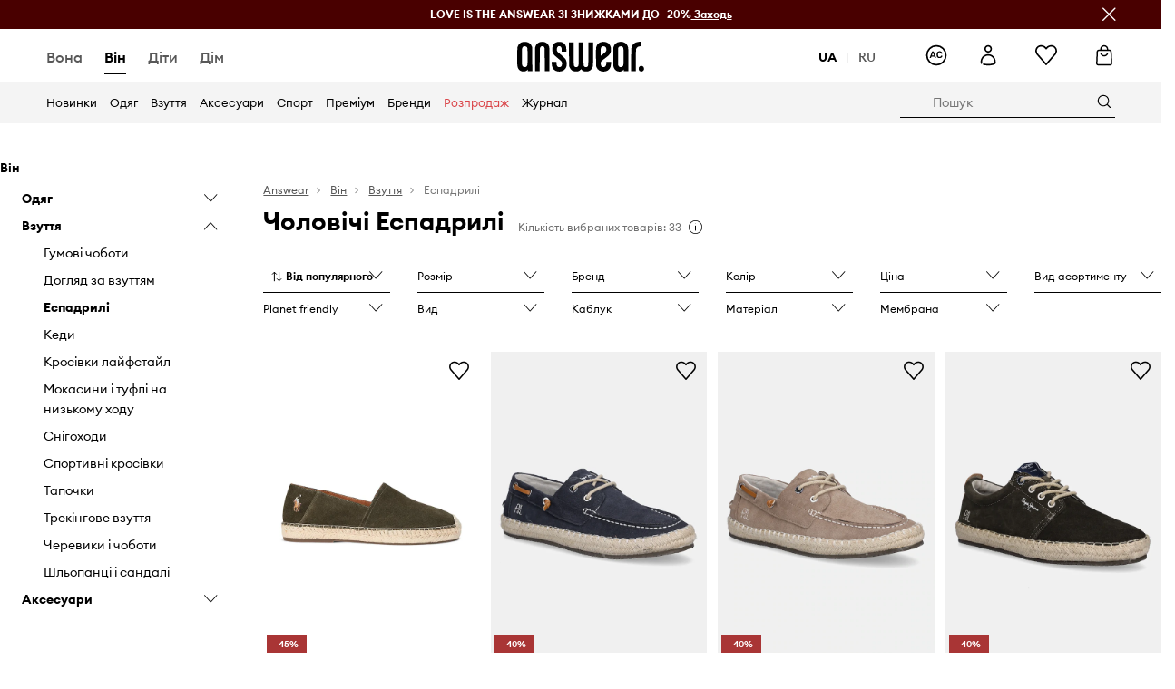

--- FILE ---
content_type: text/html; charset=utf-8
request_url: https://answear.ua/k/vin/vzuttya/espadryli
body_size: 85730
content:
<!DOCTYPE html><html lang="uk" translate="no"><style type="text/css" data-used-styles="_unmatched">main { position: relative;background: #fff;padding: 30px 0;min-height: 60vh;margin: 0 auto; }@media (min-width: 48rem) {main { min-height: 100%; }}main:empty { min-height: 100vh; }@-webkit-keyframes clockwise {
  0% {
    -webkit-transform: rotate(0deg);
            transform: rotate(0deg); }
  100% {
    -webkit-transform: rotate(360deg);
            transform: rotate(360deg); } }@keyframes clockwise {
  0% {
    -webkit-transform: rotate(0deg);
            transform: rotate(0deg); }
  100% {
    -webkit-transform: rotate(360deg);
            transform: rotate(360deg); } }@-webkit-keyframes donut-rotate {
  0% {
    -webkit-transform: rotate(0);
            transform: rotate(0); }
  50% {
    -webkit-transform: rotate(-140deg);
            transform: rotate(-140deg); }
  100% {
    -webkit-transform: rotate(0);
            transform: rotate(0); } }@keyframes donut-rotate {
  0% {
    -webkit-transform: rotate(0);
            transform: rotate(0); }
  50% {
    -webkit-transform: rotate(-140deg);
            transform: rotate(-140deg); }
  100% {
    -webkit-transform: rotate(0);
            transform: rotate(0); } }@keyframes MobileAppPromotionWidget__fadeIn__wpIFZ{from{opacity:0;transform:translateY(10px)}to{opacity:1;transform:translateY(0)}}@keyframes Router__loading__h9ThG{to{opacity:0}}@keyframes Router__loadingTopBar__diOn7{to{width:100vw}}@keyframes NewLoader__rotation__2nGha{0%{transform:rotate(0deg)}100%{transform:rotate(360deg)}}@-moz-document url-prefix(){.FullCart__backBox__w8XCF:before{display:inline-block}}h1,h2,h3 { font-weight: 600;color: #000; }h1 { font-size: 1.25rem; }@media (min-width: 75rem) {h1 { font-size: 1.5rem; }}h2 { font-size: 1.125rem; }@media (min-width: 75rem) {h2 { font-size: 1.25rem; }}h3 { font-size: 1.125rem; }@media (min-width: 75rem) {h3 { font-size: 1.25rem; }}h4,h5,h6 { margin: 0;font-weight: 600; }h4 { font-size: 1rem;color: #000; }@media (min-width: 75rem) {h4 { font-size: 1.125rem; }}h5 { font-size: .875rem;color: #000; }@media (min-width: 75rem) {h5 { font-size: 1rem; }}h6 { font-size: .875rem;color: #000; }@keyframes BannerAreaSlider__progressBar__npSIo{0%{width:0}25%{width:25%}50%{width:50%}75%{width:75%}100%{width:100%}}@keyframes CookiesConsentPopUp__cookie-fade-in__4KGhp{from{transform:translateY(100%)}to{transform:translateY(0)}}@-moz-document url-prefix(){.FullCart__backBox__emCLZ:before{display:inline-block}}@keyframes PageRowsTemplate__progressBar__eL6nD{0%{width:0}25%{width:25%}50%{width:50%}75%{width:75%}100%{width:100%}}@keyframes PageRowsTemplate__progressBar__eL6nD{0%{width:0}25%{width:25%}50%{width:50%}75%{width:75%}100%{width:100%}}</style><head><meta charSet="utf-8"/><meta name="viewport" content="width=device-width, initial-scale=1, shrink-to-fit=no"/><link rel="preload" as="image" href="https://cdn.ans-media.com/assets/front/multi/static/images/logoAnswear.svg?v=2" crossorigin=""/><meta property="al:web:should_fallback" content="false"/><meta property="al:android:package" content="com.answear.app.new"/><meta property="al:android:app_name" content="Answear"/><meta property="al:ios:url" content="answear://applinks"/><meta property="al:ios:app_store_id" content="1500890927"/><meta property="al:ios:app_name" content="Answear"/><meta property="og:type" content="website"/><link rel="apple-touch-icon" sizes="57x57" href="/ans/apple-icon-57x57.png"/><link rel="apple-touch-icon" sizes="60x60" href="/ans/apple-icon-60x60.png"/><link rel="apple-touch-icon" sizes="72x72" href="/ans/apple-icon-72x72.png"/><link rel="apple-touch-icon" sizes="76x76" href="/ans/apple-icon-76x76.png"/><link rel="apple-touch-icon" sizes="114x114" href="/ans/apple-icon-114x114.png"/><link rel="apple-touch-icon" sizes="120x120" href="/ans/apple-icon-120x120.png"/><link rel="apple-touch-icon" sizes="144x144" href="/ans/apple-icon-144x144.png"/><link rel="apple-touch-icon" sizes="152x152" href="/ans/apple-icon-152x152.png"/><link rel="apple-touch-icon" sizes="180x180" href="/ans/apple-icon-180x180.png"/><link rel="icon" type="image/png" sizes="192x192" href="/ans/android-icon-192x192.png"/><link rel="icon" type="image/png" sizes="32x32" href="/ans/favicon-32x32.png"/><link rel="icon" type="image/png" sizes="96x96" href="/ans/favicon-96x96.png"/><link rel="icon" type="image/png" sizes="16x16" href="/ans/favicon-16x16.png"/><link rel="manifest" href="/ans/manifest.json"/><meta name="msapplication-TileColor" content="#ffffff"/><meta name="msapplication-TileImage" content="/ans/ms-icon-144x144.png"/><meta name="theme-color" content="#ffffff"/><link rel="preconnect" href="https://answear.ua" crossorigin="anonymous"/><link rel="preconnect" href="https://img2.ans-media.com" crossorigin="use-credentials"/><link rel="preconnect" href="https://www.googletagmanager.com"/><link rel="preconnect" href="https://analytics.answear.ua"/><link rel="preconnect" href="https://cdn.luigisbox.tech"/><link rel="alternate" href="https://answear.ua/k/vin/vzuttya/espadryli" hrefLang="uk-ua" data-react-helmet="true"/><link rel="alternate" href="https://answear.ua/ru/k/vin/vzuttya/espadryli" hrefLang="ru-ua" data-react-helmet="true"/><title>Чоловічі Еспадрилі | ANSWEAR.ua</title><meta property="og:title" content="Чоловічі Еспадрилі | ANSWEAR.ua"/><meta name="description" content="Чоловічі Еспадрилі відомих світових брендів в Answear.ua! ✔️ до 20% знижки в AnswearClub🔔 Безкоштовна доставка для замовлень від 2500 грн 📦"/><meta name="robots" content="all"/><meta property="og:image" content="https://cdn.ans-media.com/assets/front/multi/static/images/logo_share.ans.png"/><base href="https://answear.ua"/><script>window.config = {"ENABLE_COMPILER":false,"APP_VERSION":"16.19.3","APP_NAME":"front-ans","LOCALE":"uk_UA","SHOP_ID":"UA","BASENAME":"","OTHER_SUPPORTED_LOCALES":"{\"locales\": [\"ru_UA\"]}","IMG_APP_URL":"https://img2.ans-media.com","VIDEO_APP_URL":"https://img2.ans-media.com","STORAGE_APP_URL":"https://cdn.ans-media.com/assets/front","API_URL":"https://answear.ua","LUIGIS_API_URL":"https://live.luigisbox.tech","LUIGIS_CDN_URL":"https://cdn.luigisbox.tech","GTM_ID":"GTM-NNBXNT","GTM_SRC":"https://analytics.answear.ua","HEUREKA_BADGE_ENABLED":false,"HEUREKA_SCRIPT_ENABLED":false,"NEW_PRODUCT_CARD_ENABLED":false,"NEW_PRODUCT_CARD_DESCRIPTION_ENABLED":false,"ADDITIONAL_INFO_ON_PRODUCT_CARD_ENABLED":false,"ACCOUNT_DELIVERY_ADDRESSES_ENABLED":true,"INTERNAL_SIMILAR_PRODUCTS_ENABLED":true,"AVAILABLE_MARKET_LANGUAGES":"[{\"id\":1,\"lang\":\"bg_BG\",\"label\":\"BG\",\"url\":\"https://answear.bg/\"},{\"id\":2,\"lang\":\"el_CY\",\"label\":\"CY\",\"url\":\"https://answear.com.cy/\"},{\"id\":3,\"lang\":\"cs_CZ\",\"label\":\"CZ\",\"url\":\"https://answear.cz/\"},{\"id\":4,\"lang\":\"el_GR\",\"label\":\"GR\",\"url\":\"https://answear.gr/\"},{\"id\":5,\"lang\":\"hr_HR\",\"label\":\"HR\",\"url\":\"https://answear.hr/\"},{\"id\":6,\"lang\":\"hu_HU\",\"label\":\"HU\",\"url\":\"https://answear.hu/\"},{\"id\":7,\"lang\":\"it_IT\",\"label\":\"IT\",\"url\":\"https://answear.it/\"},{\"id\":8,\"lang\":\"pl_PL\",\"label\":\"PL\",\"url\":\"https://answear.com/\"},{\"id\":9,\"lang\":\"ro_RO\",\"label\":\"RO\",\"url\":\"https://answear.ro/\"},{\"id\":10,\"lang\":\"sl_SI\",\"label\":\"SI\",\"url\":\"https://answear.si/\"},{\"id\":11,\"lang\":\"sk_SK\",\"label\":\"SK\",\"url\":\"https://answear.sk/\"},{\"id\":12,\"lang\":\"uk_UA\",\"label\":\"UA\",\"url\":\"https://answear.ua/\"},{\"id\":13,\"lang\":\"ru_UA\",\"label\":\"UA(RU)\",\"url\":\"https://answear.ua/ru\"}]","PROGRESS_BAR_INDICATOR_ENABLED":false,"AC_HISTORY_ENABLED":true,"AC_ENABLED":true,"LUIGIS_SCRIPT_ENABLED":true,"SHOW_DUTY_INFO":true,"SHOW_PRODUCT_CARD_DETAILS_ATTRIBUTES":false,"MPULSE_SCRIPT_API_KEY":"","MPULSE_DATALAYER_ENABLED":true,"LUIGIS_TRACKER_ID":"{\"uk_UA\": \"104894-117948\", \"ru_UA\": \"104894-202986\"}","TRUST_MATE_SCRIPT_ID":"{\"uk_UA\": \"88b0e541-1512-4470-a10a-765e209d13de\", \"ru_UA\": \"88b0e541-1512-4470-a10a-765e209d13de\"}","OMIT_LANGUAGES":"[]","LOGO_URL":"/","SITEMAP_LINK_ENABLED":true,"OUTFITS_ENABLED":true,"EXTRA_META_TAG":false,"NEWSLETTER_POPUP_MIN_ROUTES_VISITED":"2","SALOON_LOCALIZATION_ENABLED":true,"SALOON_AVAILABILITY_CHECKER_ENABLED":false,"COOKIES_MANDATORY_BUTTON_ON_POPUP_ENABLED":true,"APP_WIDGET_ENABLED":true,"INSIGHT_APP_SEC_VALIDATION_CONTENT":"","SEND_ADDITIONAL_X_JWT_TOKEN":false,"ONE_PAGE_CHECKOUT_COUNTRY_SELECT_ENABLED":false,"ACCOUNT_QR_CODE_ENABLED":false,"IS_IMAGE_SUFFIX_DISABLED":true,"PRICE_GUIDE_LINK_ENABLED":false,"FREE_RETURN_BENEFIT_ENABLED":false,"MY_ACCOUNT_TERMS_TAB_ENABLED":false,"BRAZE_API_KEY":"557e2237-265d-4d0e-9768-7b110e3450da","BRAZE_BASE_URL":"sdk.fra-02.braze.eu","BRAZE_CONTENT_CARDS_ENABLED":true,"CHATBOT_DIXA_MESSENGER_TOKEN":"3660cddcda544065ae80f01cfe9f9665","CI":false,"NODE_ENV":"production","NODE_PATH":"","PUBLIC_URL":"","ASSETS_URL":"https://cdn.ans-media.com/assets/front/multi","ENABLE_TEST_UTILS":true,"REMOVE_SOURCEMAPS_AFTER_BUILD":false,"GENERATE_SOURCEMAP":false,"BUILD_SPEED_MEASURE_SSR":false,"BUILD_SPEED_MEASURE_CLIENT":false,"NEW_WEBPACK_LOADERS":false,"ENVIRONMENT":"production","SENTRY_ENABLED":true,"SENTRY_DSN":"https://13977845708ab41dd48a1a6388cd82e6@sentry.softwear.co/3","SENTRY_SSR_DNS":"https://13977845708ab41dd48a1a6388cd82e6@sentry.softwear.co/3","SENTRY_PERFORMANCE_ENABLED":false,"SENTRY_CLIENT_SAMPLE_RATE":"1","SENTRY_SERVER_SAMPLE_RATE":"1","SENTRY_PERFORMANCE_SAMPLE_RATE":"0.01","SENTRY_REPLAY_ENABLED":false,"SENTRY_REPLAY_SAMPLE_RATE":0,"SENTRY_REPLAY_ERROR_SAMPLE_RATE":1,"SENTRY_SERVER_PROFILING_SAMPLE_RATE":0.1,"SENTRY_SERVER_JS_PROFILING_ENABLED":false,"SENTRY_BROWSER_PROFILING_ENABLED":false,"SENTRY_BROWSER_PROFILING_SAMPLE_RATE":0.1,"SENTRY_SOURCEMAPS_AUTH_TOKEN":"","SENTRY_TESTS_URLS_ENABLED":false,"SSR_REQUEST_THROTTLE_MIN":"0.2","SSR_QUEUE_LIMIT":"12","SSR_MEM_CLEAN_TIME":"10000","SSR_HTTP_TIMEOUT":"7000","SSR_FETCH_ASYNC_TIMEOUT":"9000","SSR_EXPRESS_TIMEOUT":"10000","SSR_FILTER_CONSOLE":false,"SSR_SKIP_RENDERING_RESTRICTED_PAGES":true,"SSR_RELOAD_BUNDLES_ON_REQUEST":false,"SSR_ENABLE_COMPRESSION":false,"SSR_HTTP_ERROR_CODE":500,"SSR_API_PROXY_URL":"","SSR_SIMPLE_LOGGER":false,"SSR_DISABLE_ADDITIONAL_CATEGORIES_RENDER_FOR_CRAWLER":false,"SSR_CACHE_HEADERS":false,"LUIGIS_WISHLIST_RECOMMENDATION_TYPE":"NONE","LUIGIS_CART_RECOMMENDATION_TYPE":"basket","LUIGIS_PRODUCT_PAGE_RECOMMENDATION_TYPE":"last_seen","LUIGIS_RECOMMENDATION_USER_GROUP_TYPE":"employeeEcom","LUIGIS_RECOMMENDATION_USER_GROUP_TYPES":"[]","LUIGIS_RECOMMENDATION_CLIPBOARD_BOTTOM_POSITION":false,"BUNDLE_ANALYZER_ENABLED":false,"WDYR_ENABLED":false,"SSR_LOG_REQUESTS":false,"SSR_SERVER_STATIC_FILES":false,"REPORT_WEB_VITALS":false,"CWV_REPORTER_URL":"","CWV_REPORTER_SECRET":"","CWV_REPORTER_MIN_CLS":0.03,"OSM_DEFAULT_LOCATION_LAT":"50.43175962897894","OSM_DEFAULT_LOCATION_LONG":"30.5171012878418","OSM_DEFAULT_ZOOM":"15","OSM_MIN_ZOOM":"3","OSM_SEARCH_LANG":"UA","OSM_MEDICINE_PICKUP_POINT_DEFAULT_ZOOM":11,"RECAPTCHA_KEY":"6LdcI8QlAAAAAHgKSqSi9VsXczBcKr5E-E_GMET-","ENABLED_REDUX_DEVTOOLS":false,"TRACKING_IMAGE_ENABLED":false,"DISABLE_AXIOS_CACHE_FOR_ACCEPTANCE_TESTS":false,"TANSTACK_QUERY_DEVTOOLS_ENABLED":false,"GOOGLE_PLAY_FOOTER_URL":"https://play.google.com/store/apps/details?id=com.answear.app.new&referrer=utm_source%3Dua_www%26utm_medium%3Dfooter%26anid%3Dadmob","GOOGLE_PLAY_MOBILE_WIDGET_URL":"https://play.google.com/store/apps/details?id=com.answear.app.new&referrer=utm_source%3Dua_www%26utm_medium%3Dheader%26anid%3Dadmob","APP_STORE_FOOTER_URL":"https://apps.apple.com/us/app/answear-fashion-store/id1500890927","APP_STORE_MOBILE_WIDGET_URL":"https://apps.apple.com/us/app/answear-fashion-store/id1500890927","MED_GOOGLE_PLAY_FOOTER_URL":"","MED_APP_STORE_FOOTER_URL":"","MOBILE_APP_PROMOTION_WIDGET_URL":"","REFRESH_COOKIES_CONSENT_DATE":"","PAYMENT_ENV":"PRODUCTION","APPLE_PAY_MERCHANT_ID":"","GOOGLE_PAY_MERCHANT_ID":"BCR2DN4TY3QPXB26","EXCHANGE_CURRENCY":"","EXCHANGE_CURRENCY_LABEL":"","ANS_API_PATTERN":"","MED_API_PATTERN":"","PRM_API_PATTERN":"","RLS_API_PATTERN":"","LOCAL_DEVELOPMENT":false,"LANG":"uk_UA"}</script><style>/* Euclid Circular A-bold-latin-ext */
@font-face {
    font-family: 'Euclid Circular A';
    font-style: normal;
    font-weight: 700;
    font-display: swap;
    src: url('https://cdn.ans-media.com/assets/front/fonts/euclid-circular-a-bold-web-xl.woff2?v=2') format('woff2');
}
/* Euclid Circular A-semibold-latin-ext */
@font-face {
    font-family: 'Euclid Circular A';
    font-style: normal;
    font-weight: 600;
    font-display: swap;
    src: url('https://cdn.ans-media.com/assets/front/fonts/euclid-circular-a-semibold-web-xl.woff2?v=2') format('woff2');
}
/* Euclid Circular A-medium-latin-ext */
@font-face {
    font-family: 'Euclid Circular A';
    font-style: normal;
    font-weight: 500;
    font-display: swap;
    src: url('https://cdn.ans-media.com/assets/front/fonts/euclid-circular-a-medium-web-xl.woff2?v=2') format('woff2');
}
/* Euclid Circular A-regular-latin-ext */
@font-face {
    font-family: 'Euclid Circular A';
    font-style: normal;
    font-weight: 400;
    font-display: swap;
    src: url('https://cdn.ans-media.com/assets/front/fonts/euclid-circular-a-regular-web-xl.woff2?v=2') format('woff2');
}</style><script type="text/javascript">
    if ('serviceWorker' in navigator) {
      navigator.serviceWorker.register('/service-worker.js');
    }
  </script><link as="style" rel="stylesheet" href="https://cdn.ans-media.com/assets/front/multi/static/css/answear-16.19.3-v3.css" integrity="sha256-1wB4oxKsYpwO48HDuKXdR+q98sbM9nwi7AItpxLTYfg= sha384-fh55ekW0wcogK18h32mERSo368Vxa0lFOHOlJMThml6UEbSfg+ExrGcb7y6In7NX sha512-B5vM25eYDFTN1q/8IGNrD/YteVG4j77tx5uoZkHR9uJBhpcaTbiHzESemWGcGTQYH6I+D85uRWHDjb4YdQccJA==" crossorigin="anonymous"/><style type="text/css" data-used-styles="70253.224c5f851fe18bcae7fe-v3.css,93878.1823aa1763a9d1181f7c-v3.css">.TopBarStyles__topBar__b7R2H { background: #000;height: 44px; }@media (min-width: 75rem) {.TopBarStyles__topBar__b7R2H { height: 32px; }}.TopBarStyles__topBarLabel__WakEI { font-size: .75rem;font-weight: 400;color: #fff;line-height: 1.25rem; }@media (min-width: 75rem) {.TopBarStyles__topBarLabel__WakEI { font-size: .6875rem; }.TopBarStyles__topBarItem__qMbUX { margin: 0 32px; }}.SkipContentButton__skipContentButton__FA43m { position: absolute;top: 120px;z-index: 20;margin: 0 16px;left: -9999px;overflow: hidden; }@media (min-width: 75rem) {.SkipContentButton__skipContentButton__FA43m { margin: 0 32px;top: 141px; }}.SkipContentButton__skipContentButton__FA43m:focus,.SkipContentButton__skipContentButton__FA43m:focus-visible { left: 0; }.Topbar__topBar__YRE7F { display: flex;position: relative;justify-content: center;align-self: center;align-items: center; }.Topbar__topBarContent__0tL7K { display: flex;flex-direction: row;align-items: center;justify-content: center;width: 100%;padding: 6px 15px; }@media (min-width: 75rem) {.Topbar__topBarContent__0tL7K { padding: 0 15px; }}.Topbar__topBarContentItem__OqRql { display: flex;flex-direction: row;justify-content: center;align-items: center;transition: none;text-decoration: none; }.Topbar__topBarContentItem__OqRql:first-child { justify-content: flex-start; }.Topbar__topBarContentItem__OqRql:last-child { justify-content: flex-end; }</style><script>window.__PRELOADED_STATE__ = {"appConfig":{"mobile":{"isInMobileView":false,"isInTabletView":false,"isMobileDevice":false,"isAndroidDevice":false,"isIOSDevice":false},"layoutConfig":{"layoutType":1},"seo":{"title":"Чоловічі Еспадрилі | ANSWEAR.ua","description":"Чоловічі Еспадрилі відомих світових брендів в Answear.ua! ✔️ до 20% знижки в AnswearClub🔔 Безкоштовна доставка для замовлень від 2500 грн 📦","noindex":false,"header":"Чоловічі Еспадрилі","prevLink":"","nextLink":""},"topBanner":{"isVisible":false},"customNotifications":{"main_product_list":[],"cart":[{"title":"LOVE IS THE ANSWEAR ДО -20% [Усе тут]","background":"#ffcd00","url":"https://answear.ua/s/love-is-the-answear","urlTargetBlank":true}],"contact_site":[],"help_site":[],"login_checkout":[],"login_account":[]},"appSetup":{"appSetupCompleted":true,"isCrawlerBot":true,"hasAcceptedAllCookies":false,"hasCookiePopUpOpened":false,"shouldShowCookieBar":false,"appLocationOrigin":"https://answear.ua","appLocationPathname":"/k/vin/vzuttya/espadryli","appLocationQueryParams":{},"selectedHomepage":"MALE","selectedLanguage":"uk_UA","shouldShowAppWidget":true,"shouldShowPromotionBar":true,"rehydrated":false},"appUserAgent":{"isSafariBrowser":false},"responseState":{"isResponseSuccess":true,"serverHttpStatus":null,"redirectUrl":null},"global":{"scrolledBottom":false,"themeName":null}},"products":{"ware":{"list":[{"id":1500502,"name":"Замшеві еспадрилі Polo Ralph Lauren Cevio Slip","subtitle":"колір зелений 803961282002","fullName":"Замшеві еспадрилі Polo Ralph Lauren Cevio Slip колір зелений 803961282002","seoImageAlt":"Замшеві еспадрилі Polo Ralph Lauren Cevio Slip колір зелений 803961282002","slug":"zamshevi-espadryli-polo-ralph-lauren-cevio-slip-kolir-zelenyj-803961282002","allSizes":[{"id":5,"name":"40","variation":{"id":5160907,"ean":"3616853432799","availability":"OUT_OF_STOCK"}},{"id":23,"name":"41","variation":{"id":5044259,"ean":"3616853432621","availability":"OUT_OF_STOCK"}},{"id":20,"name":"42","variation":{"id":5045092,"ean":"3616853437930","availability":"OUT_OF_STOCK"}},{"id":22,"name":"43","variation":{"id":5044260,"ean":"3616853431334","availability":"OUT_OF_STOCK"}},{"id":24,"name":"44","variation":{"id":5044261,"ean":"3616853431808","availability":"IN_STOCK"}},{"id":26,"name":"45","variation":{"id":5044262,"ean":"3616853430559","availability":"LAST"}},{"id":74,"name":"46","variation":{"id":5044263,"ean":"3616853432324","availability":"OUT_OF_STOCK"}}],"badgesFront":[{"id":0,"type":"percentage","text":"-45%","priority":0,"textColor":"#FFFFFF","backgroundColor":"#A93535","transparency":0},{"id":392,"type":"temporary","text":"-10% з кодом LOVE*","priority":3,"textColor":"#ffffff","backgroundColor":"#490000","transparency":25}],"onOfferFor30Days":true,"percentageDiscountValue":null,"percentageDiscountValueFromMinimal":null,"priceIsDiscounted":true,"price":2799,"priceRegular":5099,"priceMinimal":3399,"pbbCode":"SS25-OBM10B","categories":[{"id":11,"name":"Він"},{"id":90,"name":"Взуття"},{"id":312,"name":"Еспадрилі"},{"id":313,"name":"Еспадрилі"}],"frontendUuid":"PPYA-OBM10B_87X","productBrand":{"id":209,"name":"Polo Ralph Lauren","slug":"polo-ralph-lauren","logo":"cp/cms/product-brand/230-6825f0c23e7f76.32807678","sponsored":null},"isInClipboard":false,"isSponsored":false,"color":{"name":"зелений","colorPbbCode":"87X"},"productImages":{"mainImageUrl":"https://img2.ans-media.com/i/474x717/SS25-OBM10B-87X_F1.webp?v=1743487276","attributes":{"picture":[{"srcSet":"https://img2.ans-media.com/i/200x300/SS25-OBM10B-87X_F1.webp?v=1743487276 1x,\n                     https://img2.ans-media.com/i/400x600/SS25-OBM10B-87X_F1.webp?v=1743487276 2x","media":"(max-width: 376px)"},{"srcSet":"https://img2.ans-media.com/i/300x450/SS25-OBM10B-87X_F1.webp?v=1743487276 1x,\n                     https://img2.ans-media.com/i/600x900/SS25-OBM10B-87X_F1.webp?v=1743487276 2x","media":"(max-width: 429px)"},{"srcSet":"https://img2.ans-media.com/i/400x600/SS25-OBM10B-87X_F1.webp?v=1743487276 1x,\n                     https://img2.ans-media.com/i/800x1200/SS25-OBM10B-87X_F1.webp?v=1743487276 2x","media":"(max-width: 1100px)"},{"srcSet":"https://img2.ans-media.com/i/628x942/SS25-OBM10B-87X_F1.webp?v=1743487276 1x,\n                     https://img2.ans-media.com/i/1256x1884/SS25-OBM10B-87X_F1.webp?v=1743487276 2x","media":"(min-width: 1101px)"}],"minHeight":"220px","placeholderHeight":717,"placeholderWidth":474}},"hasSizeGroupProducts":false,"isPresale":false,"isAvailableSoon":false},{"id":1484633,"name":"Замшеві еспадрилі Pepe Jeans TOURIST DECK","subtitle":"колір синій PMS10335","fullName":"Замшеві еспадрилі Pepe Jeans TOURIST DECK колір синій PMS10335","seoImageAlt":"Замшеві еспадрилі Pepe Jeans TOURIST DECK колір синій PMS10335","slug":"zamshevi-espadryli-pepe-jeans-tourist-deck-kolir-synij-pms10335","allSizes":[{"id":5,"name":"40","variation":{"id":4987741,"ean":"8447166311076","availability":"LAST"}},{"id":23,"name":"41","variation":{"id":4991158,"ean":"8447166311083","availability":"IN_STOCK"}},{"id":20,"name":"42","variation":{"id":4991157,"ean":"8447166311090","availability":"IN_STOCK"}},{"id":22,"name":"43","variation":{"id":4987742,"ean":"8447166311106","availability":"IN_STOCK"}},{"id":24,"name":"44","variation":{"id":4987743,"ean":"8447166311113","availability":"IN_STOCK"}},{"id":26,"name":"45","variation":{"id":4987745,"ean":"8447166311120","availability":"IN_STOCK"}},{"id":74,"name":"46","variation":{"id":4987746,"ean":"8447166311137","availability":"LAST"}}],"badgesFront":[{"id":0,"type":"percentage","text":"-40%","priority":0,"textColor":"#FFFFFF","backgroundColor":"#A93535","transparency":0},{"id":391,"type":"temporary","text":"-5% з кодом LOVE*","priority":4,"textColor":"#ffffff","backgroundColor":"#490000","transparency":25}],"onOfferFor30Days":true,"percentageDiscountValue":null,"percentageDiscountValueFromMinimal":null,"priceIsDiscounted":true,"price":2099,"priceRegular":3499,"priceMinimal":2299,"pbbCode":"SS25-OBM1YF","categories":[{"id":11,"name":"Він"},{"id":90,"name":"Взуття"},{"id":312,"name":"Еспадрилі"},{"id":313,"name":"Еспадрилі"}],"frontendUuid":"PPYA-OBM1YF_59X","productBrand":{"id":201,"name":"Pepe Jeans","slug":"pepe-jeans","logo":"cp/cms/product-brand/223-6274e6b0906aa1.33702476","sponsored":null},"isInClipboard":false,"isSponsored":false,"color":{"name":"темно-синій","colorPbbCode":"59X"},"productImages":{"mainImageUrl":"https://img2.ans-media.com/i/474x717/SS25-OBM1YF-59X_F1.webp?v=1742375355","attributes":{"picture":[{"srcSet":"https://img2.ans-media.com/i/200x300/SS25-OBM1YF-59X_F1.webp?v=1742375355 1x,\n                     https://img2.ans-media.com/i/400x600/SS25-OBM1YF-59X_F1.webp?v=1742375355 2x","media":"(max-width: 376px)"},{"srcSet":"https://img2.ans-media.com/i/300x450/SS25-OBM1YF-59X_F1.webp?v=1742375355 1x,\n                     https://img2.ans-media.com/i/600x900/SS25-OBM1YF-59X_F1.webp?v=1742375355 2x","media":"(max-width: 429px)"},{"srcSet":"https://img2.ans-media.com/i/400x600/SS25-OBM1YF-59X_F1.webp?v=1742375355 1x,\n                     https://img2.ans-media.com/i/800x1200/SS25-OBM1YF-59X_F1.webp?v=1742375355 2x","media":"(max-width: 1100px)"},{"srcSet":"https://img2.ans-media.com/i/628x942/SS25-OBM1YF-59X_F1.webp?v=1742375355 1x,\n                     https://img2.ans-media.com/i/1256x1884/SS25-OBM1YF-59X_F1.webp?v=1742375355 2x","media":"(min-width: 1101px)"}],"minHeight":"220px","placeholderHeight":717,"placeholderWidth":474}},"hasSizeGroupProducts":false,"isPresale":false,"isAvailableSoon":false},{"id":1485564,"name":"Замшеві еспадрилі Pepe Jeans TOURIST DECK","subtitle":"колір бежевий PMS10335","fullName":"Замшеві еспадрилі Pepe Jeans TOURIST DECK колір бежевий PMS10335","seoImageAlt":"Замшеві еспадрилі Pepe Jeans TOURIST DECK колір бежевий PMS10335","slug":"zamshevi-espadryli-pepe-jeans-tourist-deck-kolir-bezhevyj-pms10335","allSizes":[{"id":5,"name":"40","variation":{"id":4996355,"ean":"8447166311144","availability":"OUT_OF_STOCK"}},{"id":23,"name":"41","variation":{"id":4991092,"ean":"8447166311151","availability":"IN_STOCK"}},{"id":20,"name":"42","variation":{"id":4996356,"ean":"8447166311168","availability":"IN_STOCK"}},{"id":22,"name":"43","variation":{"id":4991093,"ean":"8447166311175","availability":"IN_STOCK"}},{"id":24,"name":"44","variation":{"id":4991094,"ean":"8447166311182","availability":"IN_STOCK"}},{"id":26,"name":"45","variation":{"id":4991095,"ean":"8447166311199","availability":"LAST"}},{"id":74,"name":"46","variation":{"id":4991096,"ean":"8447166311205","availability":"OUT_OF_STOCK"}}],"badgesFront":[{"id":0,"type":"percentage","text":"-40%","priority":0,"textColor":"#FFFFFF","backgroundColor":"#A93535","transparency":0},{"id":391,"type":"temporary","text":"-5% з кодом LOVE*","priority":4,"textColor":"#ffffff","backgroundColor":"#490000","transparency":25}],"onOfferFor30Days":true,"percentageDiscountValue":null,"percentageDiscountValueFromMinimal":null,"priceIsDiscounted":true,"price":2099,"priceRegular":3499,"priceMinimal":2599,"pbbCode":"SS25-OBM1YF","categories":[{"id":11,"name":"Він"},{"id":90,"name":"Взуття"},{"id":312,"name":"Еспадрилі"},{"id":313,"name":"Еспадрилі"}],"frontendUuid":"PPYA-OBM1YF_80X","productBrand":{"id":201,"name":"Pepe Jeans","slug":"pepe-jeans","logo":"cp/cms/product-brand/223-6274e6b0906aa1.33702476","sponsored":null},"isInClipboard":false,"isSponsored":false,"color":{"name":"бежевий","colorPbbCode":"80X"},"productImages":{"mainImageUrl":"https://img2.ans-media.com/i/474x717/SS25-OBM1YF-80X_F1.webp?v=1742374886","attributes":{"picture":[{"srcSet":"https://img2.ans-media.com/i/200x300/SS25-OBM1YF-80X_F1.webp?v=1742374886 1x,\n                     https://img2.ans-media.com/i/400x600/SS25-OBM1YF-80X_F1.webp?v=1742374886 2x","media":"(max-width: 376px)"},{"srcSet":"https://img2.ans-media.com/i/300x450/SS25-OBM1YF-80X_F1.webp?v=1742374886 1x,\n                     https://img2.ans-media.com/i/600x900/SS25-OBM1YF-80X_F1.webp?v=1742374886 2x","media":"(max-width: 429px)"},{"srcSet":"https://img2.ans-media.com/i/400x600/SS25-OBM1YF-80X_F1.webp?v=1742374886 1x,\n                     https://img2.ans-media.com/i/800x1200/SS25-OBM1YF-80X_F1.webp?v=1742374886 2x","media":"(max-width: 1100px)"},{"srcSet":"https://img2.ans-media.com/i/628x942/SS25-OBM1YF-80X_F1.webp?v=1742374886 1x,\n                     https://img2.ans-media.com/i/1256x1884/SS25-OBM1YF-80X_F1.webp?v=1742374886 2x","media":"(min-width: 1101px)"}],"minHeight":"220px","placeholderHeight":717,"placeholderWidth":474}},"hasSizeGroupProducts":false,"isPresale":false,"isAvailableSoon":false},{"id":1484665,"name":"Замшеві еспадрилі Pepe Jeans TOURIST WEST","subtitle":"колір зелений PMS10336","fullName":"Замшеві еспадрилі Pepe Jeans TOURIST WEST колір зелений PMS10336","seoImageAlt":"Замшеві еспадрилі Pepe Jeans TOURIST WEST колір зелений PMS10336","slug":"zamshevi-espadryli-pepe-jeans-tourist-west-kolir-zelenyj-pms10336","allSizes":[{"id":5,"name":"40","variation":{"id":4987870,"ean":"8447166312745","availability":"OUT_OF_STOCK"}},{"id":23,"name":"41","variation":{"id":4987866,"ean":"8447166312752","availability":"IN_STOCK"}},{"id":20,"name":"42","variation":{"id":4987873,"ean":"8447166312769","availability":"LAST"}},{"id":22,"name":"43","variation":{"id":4987872,"ean":"8447166312776","availability":"IN_STOCK"}},{"id":24,"name":"44","variation":{"id":4987869,"ean":"8447166312783","availability":"IN_STOCK"}},{"id":26,"name":"45","variation":{"id":4987867,"ean":"8447166312790","availability":"OUT_OF_STOCK"}},{"id":74,"name":"46","variation":{"id":4987871,"ean":"8447166312806","availability":"IN_STOCK"}}],"badgesFront":[{"id":0,"type":"percentage","text":"-40%","priority":0,"textColor":"#FFFFFF","backgroundColor":"#A93535","transparency":0},{"id":391,"type":"temporary","text":"-5% з кодом LOVE*","priority":4,"textColor":"#ffffff","backgroundColor":"#490000","transparency":25}],"onOfferFor30Days":true,"percentageDiscountValue":null,"percentageDiscountValueFromMinimal":null,"priceIsDiscounted":true,"price":2099,"priceRegular":3499,"priceMinimal":2299,"pbbCode":"SS25-OBM1YG","categories":[{"id":11,"name":"Він"},{"id":90,"name":"Взуття"},{"id":312,"name":"Еспадрилі"},{"id":313,"name":"Еспадрилі"}],"frontendUuid":"PPYA-OBM1YG_91X","productBrand":{"id":201,"name":"Pepe Jeans","slug":"pepe-jeans","logo":"cp/cms/product-brand/223-6274e6b0906aa1.33702476","sponsored":null},"isInClipboard":false,"isSponsored":false,"color":{"name":"зелений","colorPbbCode":"91X"},"productImages":{"mainImageUrl":"https://img2.ans-media.com/i/474x717/SS25-OBM1YG-91X_F1.webp?v=1742375951","attributes":{"picture":[{"srcSet":"https://img2.ans-media.com/i/200x300/SS25-OBM1YG-91X_F1.webp?v=1742375951 1x,\n                     https://img2.ans-media.com/i/400x600/SS25-OBM1YG-91X_F1.webp?v=1742375951 2x","media":"(max-width: 376px)"},{"srcSet":"https://img2.ans-media.com/i/300x450/SS25-OBM1YG-91X_F1.webp?v=1742375951 1x,\n                     https://img2.ans-media.com/i/600x900/SS25-OBM1YG-91X_F1.webp?v=1742375951 2x","media":"(max-width: 429px)"},{"srcSet":"https://img2.ans-media.com/i/400x600/SS25-OBM1YG-91X_F1.webp?v=1742375951 1x,\n                     https://img2.ans-media.com/i/800x1200/SS25-OBM1YG-91X_F1.webp?v=1742375951 2x","media":"(max-width: 1100px)"},{"srcSet":"https://img2.ans-media.com/i/628x942/SS25-OBM1YG-91X_F1.webp?v=1742375951 1x,\n                     https://img2.ans-media.com/i/1256x1884/SS25-OBM1YG-91X_F1.webp?v=1742375951 2x","media":"(min-width: 1101px)"}],"minHeight":"220px","placeholderHeight":717,"placeholderWidth":474}},"hasSizeGroupProducts":false,"isPresale":false,"isAvailableSoon":false},{"id":1440294,"name":"Еспадрилі Missoni Corfu","subtitle":"MMB001_066","fullName":"Еспадрилі Missoni Corfu MMB001_066","seoImageAlt":"Еспадрилі Missoni Corfu MMB001_066","slug":"espadryli-missoni-corfu-mmb001-066","allSizes":[{"id":5,"name":"40","variation":{"id":4834282,"ean":"8050249230494","availability":"OUT_OF_STOCK"}},{"id":23,"name":"41","variation":{"id":4834283,"ean":"8050249230500","availability":"IN_STOCK"}},{"id":20,"name":"42","variation":{"id":4834286,"ean":"8050249230517","availability":"LAST"}},{"id":22,"name":"43","variation":{"id":4834285,"ean":"8050249230524","availability":"IN_STOCK"}},{"id":24,"name":"44","variation":{"id":4834290,"ean":"8050249230531","availability":"IN_STOCK"}},{"id":26,"name":"45","variation":{"id":4834287,"ean":"8050249230548","availability":"LAST"}}],"badgesFront":[{"id":392,"type":"temporary","text":"-10% з кодом LOVE*","priority":3,"textColor":"#ffffff","backgroundColor":"#490000","transparency":25}],"onOfferFor30Days":true,"percentageDiscountValue":null,"percentageDiscountValueFromMinimal":null,"priceIsDiscounted":false,"price":16299,"priceRegular":16299,"priceMinimal":10599,"pbbCode":"SS25-OBM0PA","categories":[{"id":11,"name":"Він"},{"id":90,"name":"Взуття"},{"id":312,"name":"Еспадрилі"},{"id":313,"name":"Еспадрилі"}],"frontendUuid":"PPYA-OBM0PA_MLC","productBrand":{"id":1841,"name":"Missoni","slug":"missoni","logo":"cp/cms/product-brand/1768-67a0b8f630b174.83041770","sponsored":null},"isInClipboard":false,"isSponsored":false,"color":{"name":"барвистий","colorPbbCode":"MLC"},"productImages":{"mainImageUrl":"https://img2.ans-media.com/i/474x717/SS25-OBM0PA-MLC_F1.webp?v=1738134665","attributes":{"picture":[{"srcSet":"https://img2.ans-media.com/i/200x300/SS25-OBM0PA-MLC_F1.webp?v=1738134665 1x,\n                     https://img2.ans-media.com/i/400x600/SS25-OBM0PA-MLC_F1.webp?v=1738134665 2x","media":"(max-width: 376px)"},{"srcSet":"https://img2.ans-media.com/i/300x450/SS25-OBM0PA-MLC_F1.webp?v=1738134665 1x,\n                     https://img2.ans-media.com/i/600x900/SS25-OBM0PA-MLC_F1.webp?v=1738134665 2x","media":"(max-width: 429px)"},{"srcSet":"https://img2.ans-media.com/i/400x600/SS25-OBM0PA-MLC_F1.webp?v=1738134665 1x,\n                     https://img2.ans-media.com/i/800x1200/SS25-OBM0PA-MLC_F1.webp?v=1738134665 2x","media":"(max-width: 1100px)"},{"srcSet":"https://img2.ans-media.com/i/628x942/SS25-OBM0PA-MLC_F1.webp?v=1738134665 1x,\n                     https://img2.ans-media.com/i/1256x1884/SS25-OBM0PA-MLC_F1.webp?v=1738134665 2x","media":"(min-width: 1101px)"}],"minHeight":"220px","placeholderHeight":717,"placeholderWidth":474}},"hasSizeGroupProducts":false,"isPresale":false,"isAvailableSoon":false},{"id":1505608,"name":"Еспадрилі Missoni Niko","subtitle":"колір синій MMB003_027","fullName":"Еспадрилі Missoni Niko колір синій MMB003_027","seoImageAlt":"Еспадрилі Missoni Niko колір синій MMB003_027","slug":"espadryli-missoni-niko-kolir-synij-mmb003-027","allSizes":[{"id":5,"name":"40","variation":{"id":5062921,"ean":"8050249230920","availability":"LAST"}},{"id":23,"name":"41","variation":{"id":5064325,"ean":"8050249230937","availability":"IN_STOCK"}},{"id":20,"name":"42","variation":{"id":5062918,"ean":"8050249230944","availability":"OUT_OF_STOCK"}},{"id":22,"name":"43","variation":{"id":5062920,"ean":"8050249230951","availability":"OUT_OF_STOCK"}},{"id":24,"name":"44","variation":{"id":5062919,"ean":"8050249230968","availability":"OUT_OF_STOCK"}},{"id":26,"name":"45","variation":{"id":5062924,"ean":"8050249230975","availability":"LAST"}}],"badgesFront":[{"id":392,"type":"temporary","text":"-10% з кодом LOVE*","priority":3,"textColor":"#ffffff","backgroundColor":"#490000","transparency":25}],"onOfferFor30Days":true,"percentageDiscountValue":null,"percentageDiscountValueFromMinimal":null,"priceIsDiscounted":false,"price":17899,"priceRegular":17899,"priceMinimal":10199,"pbbCode":"SS25-OBM0PC","categories":[{"id":11,"name":"Він"},{"id":90,"name":"Взуття"},{"id":312,"name":"Еспадрилі"},{"id":313,"name":"Еспадрилі"}],"frontendUuid":"PPYA-OBM0PC_59X","productBrand":{"id":1841,"name":"Missoni","slug":"missoni","logo":"cp/cms/product-brand/1768-67a0b8f630b174.83041770","sponsored":null},"isInClipboard":false,"isSponsored":false,"color":{"name":"темно-синій","colorPbbCode":"59X"},"productImages":{"mainImageUrl":"https://img2.ans-media.com/i/474x717/SS25-OBM0PC-59X_F1.webp?v=1744011789","attributes":{"picture":[{"srcSet":"https://img2.ans-media.com/i/200x300/SS25-OBM0PC-59X_F1.webp?v=1744011789 1x,\n                     https://img2.ans-media.com/i/400x600/SS25-OBM0PC-59X_F1.webp?v=1744011789 2x","media":"(max-width: 376px)"},{"srcSet":"https://img2.ans-media.com/i/300x450/SS25-OBM0PC-59X_F1.webp?v=1744011789 1x,\n                     https://img2.ans-media.com/i/600x900/SS25-OBM0PC-59X_F1.webp?v=1744011789 2x","media":"(max-width: 429px)"},{"srcSet":"https://img2.ans-media.com/i/400x600/SS25-OBM0PC-59X_F1.webp?v=1744011789 1x,\n                     https://img2.ans-media.com/i/800x1200/SS25-OBM0PC-59X_F1.webp?v=1744011789 2x","media":"(max-width: 1100px)"},{"srcSet":"https://img2.ans-media.com/i/628x942/SS25-OBM0PC-59X_F1.webp?v=1744011789 1x,\n                     https://img2.ans-media.com/i/1256x1884/SS25-OBM0PC-59X_F1.webp?v=1744011789 2x","media":"(min-width: 1101px)"}],"minHeight":"220px","placeholderHeight":717,"placeholderWidth":474}},"hasSizeGroupProducts":false,"isPresale":false,"isAvailableSoon":false},{"id":1494846,"name":"Еспадрилі Pepe Jeans PORT LINES","subtitle":"колір синій PMS10331","fullName":"Еспадрилі Pepe Jeans PORT LINES колір синій PMS10331","seoImageAlt":"Еспадрилі Pepe Jeans PORT LINES колір синій PMS10331","slug":"espadryli-pepe-jeans-port-lines-kolir-synij-pms10331","allSizes":[{"id":5,"name":"40","variation":{"id":5023607,"ean":"8447166297219","availability":"OUT_OF_STOCK"}},{"id":23,"name":"41","variation":{"id":5025082,"ean":"8447166297257","availability":"LAST"}},{"id":20,"name":"42","variation":{"id":5023609,"ean":"8447166297295","availability":"OUT_OF_STOCK"}},{"id":22,"name":"43","variation":{"id":5023611,"ean":"8447166297417","availability":"IN_STOCK"}},{"id":24,"name":"44","variation":{"id":5023615,"ean":"8447166297448","availability":"LAST"}},{"id":26,"name":"45","variation":{"id":5023616,"ean":"8447166297479","availability":"OUT_OF_STOCK"}},{"id":74,"name":"46","variation":{"id":5023617,"ean":"8447166297813","availability":"OUT_OF_STOCK"}}],"badgesFront":[{"id":0,"type":"percentage","text":"-42%","priority":0,"textColor":"#FFFFFF","backgroundColor":"#A93535","transparency":0},{"id":391,"type":"temporary","text":"-5% з кодом LOVE*","priority":4,"textColor":"#ffffff","backgroundColor":"#490000","transparency":25}],"onOfferFor30Days":true,"percentageDiscountValue":null,"percentageDiscountValueFromMinimal":null,"priceIsDiscounted":true,"price":1899,"priceRegular":3299,"priceMinimal":2099,"pbbCode":"SS25-OBM1YE","categories":[{"id":11,"name":"Він"},{"id":90,"name":"Взуття"},{"id":312,"name":"Еспадрилі"},{"id":313,"name":"Еспадрилі"}],"frontendUuid":"PPYA-OBM1YE_59X","productBrand":{"id":201,"name":"Pepe Jeans","slug":"pepe-jeans","logo":"cp/cms/product-brand/223-6274e6b0906aa1.33702476","sponsored":null},"isInClipboard":false,"isSponsored":false,"color":{"name":"темно-синій","colorPbbCode":"59X"},"productImages":{"mainImageUrl":"https://img2.ans-media.com/i/474x717/SS25-OBM1YE-59X_F1.webp?v=1743060564","attributes":{"picture":[{"srcSet":"https://img2.ans-media.com/i/200x300/SS25-OBM1YE-59X_F1.webp?v=1743060564 1x,\n                     https://img2.ans-media.com/i/400x600/SS25-OBM1YE-59X_F1.webp?v=1743060564 2x","media":"(max-width: 376px)"},{"srcSet":"https://img2.ans-media.com/i/300x450/SS25-OBM1YE-59X_F1.webp?v=1743060564 1x,\n                     https://img2.ans-media.com/i/600x900/SS25-OBM1YE-59X_F1.webp?v=1743060564 2x","media":"(max-width: 429px)"},{"srcSet":"https://img2.ans-media.com/i/400x600/SS25-OBM1YE-59X_F1.webp?v=1743060564 1x,\n                     https://img2.ans-media.com/i/800x1200/SS25-OBM1YE-59X_F1.webp?v=1743060564 2x","media":"(max-width: 1100px)"},{"srcSet":"https://img2.ans-media.com/i/628x942/SS25-OBM1YE-59X_F1.webp?v=1743060564 1x,\n                     https://img2.ans-media.com/i/1256x1884/SS25-OBM1YE-59X_F1.webp?v=1743060564 2x","media":"(min-width: 1101px)"}],"minHeight":"220px","placeholderHeight":717,"placeholderWidth":474}},"hasSizeGroupProducts":false,"isPresale":false,"isAvailableSoon":false},{"id":1485728,"name":"Замшеві еспадрилі Pepe Jeans TOURIST COAST","subtitle":"колір коричневий PMS10337","fullName":"Замшеві еспадрилі Pepe Jeans TOURIST COAST колір коричневий PMS10337","seoImageAlt":"Замшеві еспадрилі Pepe Jeans TOURIST COAST колір коричневий PMS10337","slug":"zamshevi-espadryli-pepe-jeans-tourist-coast-kolir-korychnevyj-pms10337","allSizes":[{"id":5,"name":"40","variation":{"id":4996548,"ean":"8447166311984","availability":"LAST"}},{"id":23,"name":"41","variation":{"id":4991589,"ean":"8447166311991","availability":"IN_STOCK"}},{"id":20,"name":"42","variation":{"id":4996544,"ean":"8447166312004","availability":"IN_STOCK"}},{"id":22,"name":"43","variation":{"id":4991590,"ean":"8447166312011","availability":"IN_STOCK"}},{"id":24,"name":"44","variation":{"id":4991591,"ean":"8447166312028","availability":"IN_STOCK"}},{"id":26,"name":"45","variation":{"id":4991592,"ean":"8447166312035","availability":"IN_STOCK"}},{"id":74,"name":"46","variation":{"id":4991593,"ean":"8447166312042","availability":"OUT_OF_STOCK"}}],"badgesFront":[{"id":0,"type":"percentage","text":"-42%","priority":0,"textColor":"#FFFFFF","backgroundColor":"#A93535","transparency":0},{"id":391,"type":"temporary","text":"-5% з кодом LOVE*","priority":4,"textColor":"#ffffff","backgroundColor":"#490000","transparency":25}],"onOfferFor30Days":true,"percentageDiscountValue":null,"percentageDiscountValueFromMinimal":null,"priceIsDiscounted":true,"price":1999,"priceRegular":3499,"priceMinimal":2099,"pbbCode":"SS25-OBM1YH","categories":[{"id":11,"name":"Він"},{"id":90,"name":"Взуття"},{"id":312,"name":"Еспадрилі"},{"id":313,"name":"Еспадрилі"}],"frontendUuid":"PPYA-OBM1YH_82X","productBrand":{"id":201,"name":"Pepe Jeans","slug":"pepe-jeans","logo":"cp/cms/product-brand/223-6274e6b0906aa1.33702476","sponsored":null},"isInClipboard":false,"isSponsored":false,"color":{"name":"коричневий","colorPbbCode":"82X"},"productImages":{"mainImageUrl":"https://img2.ans-media.com/i/474x717/SS25-OBM1YH-82X_F1.webp?v=1742375249","attributes":{"picture":[{"srcSet":"https://img2.ans-media.com/i/200x300/SS25-OBM1YH-82X_F1.webp?v=1742375249 1x,\n                     https://img2.ans-media.com/i/400x600/SS25-OBM1YH-82X_F1.webp?v=1742375249 2x","media":"(max-width: 376px)"},{"srcSet":"https://img2.ans-media.com/i/300x450/SS25-OBM1YH-82X_F1.webp?v=1742375249 1x,\n                     https://img2.ans-media.com/i/600x900/SS25-OBM1YH-82X_F1.webp?v=1742375249 2x","media":"(max-width: 429px)"},{"srcSet":"https://img2.ans-media.com/i/400x600/SS25-OBM1YH-82X_F1.webp?v=1742375249 1x,\n                     https://img2.ans-media.com/i/800x1200/SS25-OBM1YH-82X_F1.webp?v=1742375249 2x","media":"(max-width: 1100px)"},{"srcSet":"https://img2.ans-media.com/i/628x942/SS25-OBM1YH-82X_F1.webp?v=1742375249 1x,\n                     https://img2.ans-media.com/i/1256x1884/SS25-OBM1YH-82X_F1.webp?v=1742375249 2x","media":"(min-width: 1101px)"}],"minHeight":"220px","placeholderHeight":717,"placeholderWidth":474}},"hasSizeGroupProducts":false,"isPresale":false,"isAvailableSoon":false},{"id":1485589,"name":"Замшеві еспадрилі Pepe Jeans TOURIST COAST","subtitle":"колір зелений PMS10337","fullName":"Замшеві еспадрилі Pepe Jeans TOURIST COAST колір зелений PMS10337","seoImageAlt":"Замшеві еспадрилі Pepe Jeans TOURIST COAST колір зелений PMS10337","slug":"zamshevi-espadryli-pepe-jeans-tourist-coast-kolir-zelenyj-pms10337","allSizes":[{"id":5,"name":"40","variation":{"id":4991147,"ean":"8447166311915","availability":"IN_STOCK"}},{"id":23,"name":"41","variation":{"id":4991152,"ean":"8447166311922","availability":"IN_STOCK"}},{"id":20,"name":"42","variation":{"id":4991148,"ean":"8447166311939","availability":"IN_STOCK"}},{"id":22,"name":"43","variation":{"id":4991150,"ean":"8447166311946","availability":"IN_STOCK"}},{"id":24,"name":"44","variation":{"id":4991149,"ean":"8447166311953","availability":"IN_STOCK"}},{"id":26,"name":"45","variation":{"id":4991151,"ean":"8447166311960","availability":"IN_STOCK"}},{"id":74,"name":"46","variation":{"id":4991153,"ean":"8447166311977","availability":"OUT_OF_STOCK"}}],"badgesFront":[{"id":0,"type":"percentage","text":"-40%","priority":0,"textColor":"#FFFFFF","backgroundColor":"#A93535","transparency":0},{"id":391,"type":"temporary","text":"-5% з кодом LOVE*","priority":4,"textColor":"#ffffff","backgroundColor":"#490000","transparency":25}],"onOfferFor30Days":true,"percentageDiscountValue":null,"percentageDiscountValueFromMinimal":null,"priceIsDiscounted":true,"price":2099,"priceRegular":3499,"priceMinimal":2299,"pbbCode":"SS25-OBM1YH","categories":[{"id":11,"name":"Він"},{"id":90,"name":"Взуття"},{"id":312,"name":"Еспадрилі"},{"id":313,"name":"Еспадрилі"}],"frontendUuid":"PPYA-OBM1YH_78X","productBrand":{"id":201,"name":"Pepe Jeans","slug":"pepe-jeans","logo":"cp/cms/product-brand/223-6274e6b0906aa1.33702476","sponsored":null},"isInClipboard":false,"isSponsored":false,"color":{"name":"зелений","colorPbbCode":"78X"},"productImages":{"mainImageUrl":"https://img2.ans-media.com/i/474x717/SS25-OBM1YH-78X_F1.webp?v=1742375497","attributes":{"picture":[{"srcSet":"https://img2.ans-media.com/i/200x300/SS25-OBM1YH-78X_F1.webp?v=1742375497 1x,\n                     https://img2.ans-media.com/i/400x600/SS25-OBM1YH-78X_F1.webp?v=1742375497 2x","media":"(max-width: 376px)"},{"srcSet":"https://img2.ans-media.com/i/300x450/SS25-OBM1YH-78X_F1.webp?v=1742375497 1x,\n                     https://img2.ans-media.com/i/600x900/SS25-OBM1YH-78X_F1.webp?v=1742375497 2x","media":"(max-width: 429px)"},{"srcSet":"https://img2.ans-media.com/i/400x600/SS25-OBM1YH-78X_F1.webp?v=1742375497 1x,\n                     https://img2.ans-media.com/i/800x1200/SS25-OBM1YH-78X_F1.webp?v=1742375497 2x","media":"(max-width: 1100px)"},{"srcSet":"https://img2.ans-media.com/i/628x942/SS25-OBM1YH-78X_F1.webp?v=1742375497 1x,\n                     https://img2.ans-media.com/i/1256x1884/SS25-OBM1YH-78X_F1.webp?v=1742375497 2x","media":"(min-width: 1101px)"}],"minHeight":"220px","placeholderHeight":717,"placeholderWidth":474}},"hasSizeGroupProducts":false,"isPresale":false,"isAvailableSoon":false},{"id":1444533,"name":"Еспадрилі Missoni Corfu","subtitle":"колір зелений MMB001_033","fullName":"Еспадрилі Missoni Corfu колір зелений MMB001_033","seoImageAlt":"Еспадрилі Missoni Corfu колір зелений MMB001_033","slug":"espadryli-missoni-corfu-kolir-zelenyj-mmb001-033","allSizes":[{"id":5,"name":"40","variation":{"id":4850267,"ean":"8050249230425","availability":"OUT_OF_STOCK"}},{"id":23,"name":"41","variation":{"id":4850271,"ean":"8050249230432","availability":"OUT_OF_STOCK"}},{"id":20,"name":"42","variation":{"id":4851360,"ean":"8050249230449","availability":"LAST"}},{"id":22,"name":"43","variation":{"id":4850268,"ean":"8050249230456","availability":"IN_STOCK"}},{"id":24,"name":"44","variation":{"id":4850269,"ean":"8050249230463","availability":"OUT_OF_STOCK"}},{"id":26,"name":"45","variation":{"id":4850270,"ean":"8050249230470","availability":"LAST"}}],"badgesFront":[{"id":392,"type":"temporary","text":"-10% з кодом LOVE*","priority":3,"textColor":"#ffffff","backgroundColor":"#490000","transparency":25}],"onOfferFor30Days":true,"percentageDiscountValue":null,"percentageDiscountValueFromMinimal":null,"priceIsDiscounted":false,"price":16299,"priceRegular":16299,"priceMinimal":10299,"pbbCode":"SS25-OBM0P9","categories":[{"id":11,"name":"Він"},{"id":90,"name":"Взуття"},{"id":312,"name":"Еспадрилі"},{"id":313,"name":"Еспадрилі"}],"frontendUuid":"PPYA-OBM0P9_79X","productBrand":{"id":1841,"name":"Missoni","slug":"missoni","logo":"cp/cms/product-brand/1768-67a0b8f630b174.83041770","sponsored":null},"isInClipboard":false,"isSponsored":false,"color":{"name":"зелений","colorPbbCode":"79X"},"productImages":{"mainImageUrl":"https://img2.ans-media.com/i/474x717/SS25-OBM0P9-79X_F1.webp?v=1738657257","attributes":{"picture":[{"srcSet":"https://img2.ans-media.com/i/200x300/SS25-OBM0P9-79X_F1.webp?v=1738657257 1x,\n                     https://img2.ans-media.com/i/400x600/SS25-OBM0P9-79X_F1.webp?v=1738657257 2x","media":"(max-width: 376px)"},{"srcSet":"https://img2.ans-media.com/i/300x450/SS25-OBM0P9-79X_F1.webp?v=1738657257 1x,\n                     https://img2.ans-media.com/i/600x900/SS25-OBM0P9-79X_F1.webp?v=1738657257 2x","media":"(max-width: 429px)"},{"srcSet":"https://img2.ans-media.com/i/400x600/SS25-OBM0P9-79X_F1.webp?v=1738657257 1x,\n                     https://img2.ans-media.com/i/800x1200/SS25-OBM0P9-79X_F1.webp?v=1738657257 2x","media":"(max-width: 1100px)"},{"srcSet":"https://img2.ans-media.com/i/628x942/SS25-OBM0P9-79X_F1.webp?v=1738657257 1x,\n                     https://img2.ans-media.com/i/1256x1884/SS25-OBM0P9-79X_F1.webp?v=1738657257 2x","media":"(min-width: 1101px)"}],"minHeight":"220px","placeholderHeight":717,"placeholderWidth":474}},"hasSizeGroupProducts":false,"isPresale":false,"isAvailableSoon":false},{"id":1445318,"name":"Еспадрилі Missoni Niko","subtitle":"колір сірий MMB003_020","fullName":"Еспадрилі Missoni Niko колір сірий MMB003_020","seoImageAlt":"Еспадрилі Missoni Niko колір сірий MMB003_020","slug":"espadryli-missoni-niko-kolir-siryj-mmb003-020","allSizes":[{"id":5,"name":"40","variation":{"id":4852208,"ean":"8050249230852","availability":"LAST"}},{"id":23,"name":"41","variation":{"id":4852211,"ean":"8050249230869","availability":"OUT_OF_STOCK"}},{"id":20,"name":"42","variation":{"id":4852212,"ean":"8050249230876","availability":"LAST"}},{"id":22,"name":"43","variation":{"id":4852213,"ean":"8050249230883","availability":"IN_STOCK"}},{"id":24,"name":"44","variation":{"id":4852214,"ean":"8050249230890","availability":"OUT_OF_STOCK"}},{"id":26,"name":"45","variation":{"id":4852215,"ean":"8050249230906","availability":"OUT_OF_STOCK"}}],"badgesFront":[{"id":392,"type":"temporary","text":"-10% з кодом LOVE*","priority":3,"textColor":"#ffffff","backgroundColor":"#490000","transparency":25}],"onOfferFor30Days":true,"percentageDiscountValue":null,"percentageDiscountValueFromMinimal":null,"priceIsDiscounted":false,"price":17899,"priceRegular":17899,"priceMinimal":11699,"pbbCode":"SS25-OBM0PB","categories":[{"id":11,"name":"Він"},{"id":90,"name":"Взуття"},{"id":312,"name":"Еспадрилі"},{"id":313,"name":"Еспадрилі"}],"frontendUuid":"PPYA-OBM0PB_09X","productBrand":{"id":1841,"name":"Missoni","slug":"missoni","logo":"cp/cms/product-brand/1768-67a0b8f630b174.83041770","sponsored":null},"isInClipboard":false,"isSponsored":false,"color":{"name":"сірий","colorPbbCode":"09X"},"productImages":{"mainImageUrl":"https://img2.ans-media.com/i/474x717/SS25-OBM0PB-09X_F1.webp?v=1738656523","attributes":{"picture":[{"srcSet":"https://img2.ans-media.com/i/200x300/SS25-OBM0PB-09X_F1.webp?v=1738656523 1x,\n                     https://img2.ans-media.com/i/400x600/SS25-OBM0PB-09X_F1.webp?v=1738656523 2x","media":"(max-width: 376px)"},{"srcSet":"https://img2.ans-media.com/i/300x450/SS25-OBM0PB-09X_F1.webp?v=1738656523 1x,\n                     https://img2.ans-media.com/i/600x900/SS25-OBM0PB-09X_F1.webp?v=1738656523 2x","media":"(max-width: 429px)"},{"srcSet":"https://img2.ans-media.com/i/400x600/SS25-OBM0PB-09X_F1.webp?v=1738656523 1x,\n                     https://img2.ans-media.com/i/800x1200/SS25-OBM0PB-09X_F1.webp?v=1738656523 2x","media":"(max-width: 1100px)"},{"srcSet":"https://img2.ans-media.com/i/628x942/SS25-OBM0PB-09X_F1.webp?v=1738656523 1x,\n                     https://img2.ans-media.com/i/1256x1884/SS25-OBM0PB-09X_F1.webp?v=1738656523 2x","media":"(min-width: 1101px)"}],"minHeight":"220px","placeholderHeight":717,"placeholderWidth":474}},"hasSizeGroupProducts":false,"isPresale":false,"isAvailableSoon":false},{"id":1217364,"name":"Еспадрилі Toms Alpargata","subtitle":"колір сірий 10020888","fullName":"Еспадрилі Toms Alpargata колір сірий 10020888","seoImageAlt":"Еспадрилі Toms Alpargata колір сірий 10020888","slug":"espadryli-toms-alpargata-kolir-siryj-10020888","allSizes":[{"id":23,"name":"41","variation":{"id":4089166,"ean":"195703493317","availability":"OUT_OF_STOCK"}},{"id":20,"name":"42","variation":{"id":4090493,"ean":"195703493324","availability":"OUT_OF_STOCK"}},{"id":345,"name":"42.5","variation":{"id":5204702,"ean":"195703493331","availability":"LAST"}},{"id":22,"name":"43","variation":{"id":4089168,"ean":"195703493225","availability":"OUT_OF_STOCK"}},{"id":339,"name":"43.5","variation":{"id":5204703,"ean":"195703493232","availability":"IN_STOCK"}},{"id":24,"name":"44","variation":{"id":4089169,"ean":"195703493249","availability":"OUT_OF_STOCK"}},{"id":334,"name":"44.5","variation":{"id":5204704,"ean":"195703493256","availability":"OUT_OF_STOCK"}},{"id":26,"name":"45","variation":{"id":4089170,"ean":"195703493263","availability":"OUT_OF_STOCK"}},{"id":74,"name":"46","variation":{"id":4089171,"ean":"195703493270","availability":"OUT_OF_STOCK"}}],"badgesFront":[{"id":393,"type":"temporary","text":"-20% з кодом LOVE*","priority":2,"textColor":"#ffffff","backgroundColor":"#490000","transparency":25}],"onOfferFor30Days":true,"percentageDiscountValue":null,"percentageDiscountValueFromMinimal":null,"priceIsDiscounted":false,"price":2699,"priceRegular":2699,"priceMinimal":1299,"pbbCode":"SS24-OBM25R","categories":[{"id":11,"name":"Він"},{"id":90,"name":"Взуття"},{"id":312,"name":"Еспадрилі"},{"id":313,"name":"Еспадрилі"}],"frontendUuid":"PPYH-OBM25R_90X","productBrand":{"id":265,"name":"Toms","slug":"toms","logo":"cp/cms/product-brand/295-648978432fc453.66870869","sponsored":null},"isInClipboard":false,"isSponsored":false,"color":{"name":"сірий","colorPbbCode":"90X"},"productImages":{"mainImageUrl":"https://img2.ans-media.com/i/474x717/SS24-OBM25R-90X_F1.jpg?v=1710924285","attributes":{"picture":[{"srcSet":"https://img2.ans-media.com/i/200x300/SS24-OBM25R-90X_F1.jpg?v=1710924285 1x,\n                     https://img2.ans-media.com/i/400x600/SS24-OBM25R-90X_F1.jpg?v=1710924285 2x","media":"(max-width: 376px)"},{"srcSet":"https://img2.ans-media.com/i/300x450/SS24-OBM25R-90X_F1.jpg?v=1710924285 1x,\n                     https://img2.ans-media.com/i/600x900/SS24-OBM25R-90X_F1.jpg?v=1710924285 2x","media":"(max-width: 429px)"},{"srcSet":"https://img2.ans-media.com/i/400x600/SS24-OBM25R-90X_F1.jpg?v=1710924285 1x,\n                     https://img2.ans-media.com/i/800x1200/SS24-OBM25R-90X_F1.jpg?v=1710924285 2x","media":"(max-width: 1100px)"},{"srcSet":"https://img2.ans-media.com/i/628x942/SS24-OBM25R-90X_F1.jpg?v=1710924285 1x,\n                     https://img2.ans-media.com/i/1256x1884/SS24-OBM25R-90X_F1.jpg?v=1710924285 2x","media":"(min-width: 1101px)"}],"minHeight":"220px","placeholderHeight":717,"placeholderWidth":474}},"hasSizeGroupProducts":false,"isPresale":false,"isAvailableSoon":false},{"id":620388,"name":"Еспадрилі Toms Alpargata","subtitle":"колір червоний","fullName":"Еспадрилі Toms Alpargata колір червоний","seoImageAlt":"Еспадрилі Toms Alpargata колір червоний","slug":"espadryli-toms-alpargata-kolir-chervonyj","allSizes":[{"id":5,"name":"40","variation":{"id":5204669,"ean":"195703101656","availability":"OUT_OF_STOCK"}},{"id":23,"name":"41","variation":{"id":2154670,"ean":"195703101670","availability":"LAST"}},{"id":20,"name":"42","variation":{"id":2155455,"ean":"195703101687","availability":"OUT_OF_STOCK"}},{"id":345,"name":"42.5","variation":{"id":2154676,"ean":"195703101694","availability":"IN_STOCK"}},{"id":22,"name":"43","variation":{"id":2154672,"ean":"195703101571","availability":"OUT_OF_STOCK"}},{"id":339,"name":"43.5","variation":{"id":2154677,"ean":"195703101588","availability":"IN_STOCK"}},{"id":24,"name":"44","variation":{"id":2154671,"ean":"195703101595","availability":"OUT_OF_STOCK"}},{"id":334,"name":"44.5","variation":{"id":2154674,"ean":"195703101601","availability":"OUT_OF_STOCK"}},{"id":26,"name":"45","variation":{"id":2154673,"ean":"195703101618","availability":"IN_STOCK"}},{"id":74,"name":"46","variation":{"id":2154675,"ean":"195703101625","availability":"OUT_OF_STOCK"}}],"badgesFront":[{"id":0,"type":"percentage","text":"-40%","priority":0,"textColor":"#FFFFFF","backgroundColor":"#A93535","transparency":0},{"id":392,"type":"temporary","text":"-10% з кодом LOVE*","priority":3,"textColor":"#ffffff","backgroundColor":"#490000","transparency":25}],"onOfferFor30Days":true,"percentageDiscountValue":null,"percentageDiscountValueFromMinimal":null,"priceIsDiscounted":true,"price":1199,"priceRegular":1999,"priceMinimal":1299,"pbbCode":"SS22-OBM2IS","categories":[{"id":11,"name":"Він"},{"id":90,"name":"Взуття"},{"id":312,"name":"Еспадрилі"},{"id":313,"name":"Еспадрилі"}],"frontendUuid":"PPYY-OBM2IS_33X","productBrand":{"id":265,"name":"Toms","slug":"toms","logo":"cp/cms/product-brand/295-648978432fc453.66870869","sponsored":null},"isInClipboard":false,"isSponsored":false,"color":{"name":"червоний","colorPbbCode":"33X"},"productImages":{"mainImageUrl":"https://img2.ans-media.com/i/474x717/SS22-OBM2IS_33X_F1.jpg?v=1646300268","attributes":{"picture":[{"srcSet":"https://img2.ans-media.com/i/200x300/SS22-OBM2IS_33X_F1.jpg?v=1646300268 1x,\n                     https://img2.ans-media.com/i/400x600/SS22-OBM2IS_33X_F1.jpg?v=1646300268 2x","media":"(max-width: 376px)"},{"srcSet":"https://img2.ans-media.com/i/300x450/SS22-OBM2IS_33X_F1.jpg?v=1646300268 1x,\n                     https://img2.ans-media.com/i/600x900/SS22-OBM2IS_33X_F1.jpg?v=1646300268 2x","media":"(max-width: 429px)"},{"srcSet":"https://img2.ans-media.com/i/400x600/SS22-OBM2IS_33X_F1.jpg?v=1646300268 1x,\n                     https://img2.ans-media.com/i/800x1200/SS22-OBM2IS_33X_F1.jpg?v=1646300268 2x","media":"(max-width: 1100px)"},{"srcSet":"https://img2.ans-media.com/i/628x942/SS22-OBM2IS_33X_F1.jpg?v=1646300268 1x,\n                     https://img2.ans-media.com/i/1256x1884/SS22-OBM2IS_33X_F1.jpg?v=1646300268 2x","media":"(min-width: 1101px)"}],"minHeight":"220px","placeholderHeight":717,"placeholderWidth":474}},"hasSizeGroupProducts":false,"isPresale":false,"isAvailableSoon":false},{"id":1475474,"name":"Еспадрилі Aldo JOHNNEY","subtitle":"колір коричневий 13963592","fullName":"Еспадрилі Aldo JOHNNEY колір коричневий 13963592","seoImageAlt":"Еспадрилі Aldo JOHNNEY колір коричневий 13963592","slug":"espadryli-aldo-johnney-kolir-korychnevyj-13963592","allSizes":[{"id":4,"name":"39","variation":{"id":4956728,"ean":"627756465237","availability":"OUT_OF_STOCK"}},{"id":5,"name":"40","variation":{"id":4956729,"ean":"627756465251","availability":"LAST"}},{"id":23,"name":"41","variation":{"id":4956733,"ean":"627756465275","availability":"LAST"}},{"id":20,"name":"42","variation":{"id":4956730,"ean":"627756465299","availability":"OUT_OF_STOCK"}},{"id":345,"name":"42.5","variation":{"id":4956732,"ean":"627756465305","availability":"LAST"}},{"id":22,"name":"43","variation":{"id":4956731,"ean":"627756465312","availability":"OUT_OF_STOCK"}},{"id":339,"name":"43.5","variation":{"id":4956724,"ean":"627756465725","availability":"OUT_OF_STOCK"}}],"badgesFront":[{"id":0,"type":"percentage","text":"-52%","priority":0,"textColor":"#FFFFFF","backgroundColor":"#A93535","transparency":0},{"id":391,"type":"temporary","text":"-5% з кодом LOVE*","priority":4,"textColor":"#ffffff","backgroundColor":"#490000","transparency":25}],"onOfferFor30Days":true,"percentageDiscountValue":null,"percentageDiscountValueFromMinimal":null,"priceIsDiscounted":true,"price":2099,"priceRegular":4439,"priceMinimal":2499,"pbbCode":"SS25-OBM1GR","categories":[{"id":11,"name":"Він"},{"id":90,"name":"Взуття"},{"id":312,"name":"Еспадрилі"},{"id":313,"name":"Еспадрилі"}],"frontendUuid":"PPYA-OBM1GR_88X","productBrand":{"id":36,"name":"Aldo","slug":"aldo","logo":"cp/cms/product-brand/960-5e4150adcb9852.59058676","sponsored":null},"isInClipboard":false,"isSponsored":false,"color":{"name":"коричневий","colorPbbCode":"88X"},"productImages":{"mainImageUrl":"https://img2.ans-media.com/i/474x717/SS25-OBM1GR-88X_F1.webp?v=1741766305","attributes":{"picture":[{"srcSet":"https://img2.ans-media.com/i/200x300/SS25-OBM1GR-88X_F1.webp?v=1741766305 1x,\n                     https://img2.ans-media.com/i/400x600/SS25-OBM1GR-88X_F1.webp?v=1741766305 2x","media":"(max-width: 376px)"},{"srcSet":"https://img2.ans-media.com/i/300x450/SS25-OBM1GR-88X_F1.webp?v=1741766305 1x,\n                     https://img2.ans-media.com/i/600x900/SS25-OBM1GR-88X_F1.webp?v=1741766305 2x","media":"(max-width: 429px)"},{"srcSet":"https://img2.ans-media.com/i/400x600/SS25-OBM1GR-88X_F1.webp?v=1741766305 1x,\n                     https://img2.ans-media.com/i/800x1200/SS25-OBM1GR-88X_F1.webp?v=1741766305 2x","media":"(max-width: 1100px)"},{"srcSet":"https://img2.ans-media.com/i/628x942/SS25-OBM1GR-88X_F1.webp?v=1741766305 1x,\n                     https://img2.ans-media.com/i/1256x1884/SS25-OBM1GR-88X_F1.webp?v=1741766305 2x","media":"(min-width: 1101px)"}],"minHeight":"220px","placeholderHeight":717,"placeholderWidth":474}},"hasSizeGroupProducts":false,"isPresale":false,"isAvailableSoon":false},{"id":692299,"name":"Еспадрилі Toms Alpargata","subtitle":"колір чорний","fullName":"Еспадрилі Toms Alpargata колір чорний","seoImageAlt":"Еспадрилі Toms Alpargata колір чорний","slug":"espadryli-toms-alpargata-kolir-chornyj","allSizes":[{"id":5,"name":"40","variation":{"id":4934285,"ean":"195703103001","availability":"OUT_OF_STOCK"}},{"id":23,"name":"41","variation":{"id":2410533,"ean":"195703103025","availability":"OUT_OF_STOCK"}},{"id":20,"name":"42","variation":{"id":2410298,"ean":"195703103032","availability":"OUT_OF_STOCK"}},{"id":345,"name":"42.5","variation":{"id":2410305,"ean":"195703103049","availability":"OUT_OF_STOCK"}},{"id":22,"name":"43","variation":{"id":2410300,"ean":"195703102929","availability":"OUT_OF_STOCK"}},{"id":339,"name":"43.5","variation":{"id":2410304,"ean":"195703102936","availability":"OUT_OF_STOCK"}},{"id":24,"name":"44","variation":{"id":2410299,"ean":"195703102943","availability":"IN_STOCK"}},{"id":334,"name":"44.5","variation":{"id":2410303,"ean":"195703102950","availability":"OUT_OF_STOCK"}},{"id":26,"name":"45","variation":{"id":2410301,"ean":"195703102967","availability":"OUT_OF_STOCK"}},{"id":74,"name":"46","variation":{"id":2410302,"ean":"195703102974","availability":"OUT_OF_STOCK"}}],"badgesFront":[{"id":4,"type":"permanent","text":"Planet friendly","priority":18,"textColor":"#000000","backgroundColor":"#D2EDDB","transparency":0}],"onOfferFor30Days":true,"percentageDiscountValue":null,"percentageDiscountValueFromMinimal":null,"priceIsDiscounted":false,"price":2499,"priceRegular":2499,"priceMinimal":1199,"pbbCode":"SS22-OBM2IU","categories":[{"id":11,"name":"Він"},{"id":90,"name":"Взуття"},{"id":312,"name":"Еспадрилі"},{"id":313,"name":"Еспадрилі"}],"frontendUuid":"PPYY-OBM2IU_99X","productBrand":{"id":265,"name":"Toms","slug":"toms","logo":"cp/cms/product-brand/295-648978432fc453.66870869","sponsored":null},"isInClipboard":false,"isSponsored":false,"color":{"name":"чорний","colorPbbCode":"99X"},"productImages":{"mainImageUrl":"https://img2.ans-media.com/i/474x717/SS22-OBM2IU_99X_F1.jpg?v=1652937342","attributes":{"picture":[{"srcSet":"https://img2.ans-media.com/i/200x300/SS22-OBM2IU_99X_F1.jpg?v=1652937342 1x,\n                     https://img2.ans-media.com/i/400x600/SS22-OBM2IU_99X_F1.jpg?v=1652937342 2x","media":"(max-width: 376px)"},{"srcSet":"https://img2.ans-media.com/i/300x450/SS22-OBM2IU_99X_F1.jpg?v=1652937342 1x,\n                     https://img2.ans-media.com/i/600x900/SS22-OBM2IU_99X_F1.jpg?v=1652937342 2x","media":"(max-width: 429px)"},{"srcSet":"https://img2.ans-media.com/i/400x600/SS22-OBM2IU_99X_F1.jpg?v=1652937342 1x,\n                     https://img2.ans-media.com/i/800x1200/SS22-OBM2IU_99X_F1.jpg?v=1652937342 2x","media":"(max-width: 1100px)"},{"srcSet":"https://img2.ans-media.com/i/628x942/SS22-OBM2IU_99X_F1.jpg?v=1652937342 1x,\n                     https://img2.ans-media.com/i/1256x1884/SS22-OBM2IU_99X_F1.jpg?v=1652937342 2x","media":"(min-width: 1101px)"}],"minHeight":"220px","placeholderHeight":717,"placeholderWidth":474}},"hasSizeGroupProducts":false,"isPresale":false,"isAvailableSoon":false},{"id":1427450,"name":"Еспадрилі Havaianas ORIGINE IV","subtitle":"колір зелений 4147955-2070","fullName":"Еспадрилі Havaianas ORIGINE IV колір зелений 4147955-2070","seoImageAlt":"Еспадрилі Havaianas ORIGINE IV колір зелений 4147955-2070","slug":"espadryli-havaianas-origine-iv-kolir-zelenyj-4147955-2070","allSizes":[{"id":1,"name":"36","variation":{"id":4786050,"ean":"7909989044834","availability":"OUT_OF_STOCK"}},{"id":6,"name":"37","variation":{"id":4785718,"ean":"7909989044841","availability":"IN_STOCK"}},{"id":7,"name":"38","variation":{"id":4785719,"ean":"7909989044858","availability":"OUT_OF_STOCK"}},{"id":4,"name":"39","variation":{"id":4785720,"ean":"7909989045220","availability":"OUT_OF_STOCK"}},{"id":5,"name":"40","variation":{"id":4785721,"ean":"7909989045237","availability":"OUT_OF_STOCK"}},{"id":23,"name":"41","variation":{"id":4785722,"ean":"7909989045244","availability":"LAST"}},{"id":20,"name":"42","variation":{"id":4785723,"ean":"7909989045251","availability":"OUT_OF_STOCK"}}],"badgesFront":[{"id":0,"type":"percentage","text":"-52%","priority":0,"textColor":"#FFFFFF","backgroundColor":"#A93535","transparency":0},{"id":392,"type":"temporary","text":"-10% з кодом LOVE*","priority":3,"textColor":"#ffffff","backgroundColor":"#490000","transparency":25}],"onOfferFor30Days":true,"percentageDiscountValue":null,"percentageDiscountValueFromMinimal":null,"priceIsDiscounted":true,"price":759,"priceRegular":1599,"priceMinimal":1399,"pbbCode":"SS25-OBU0CS","categories":[{"id":2,"name":"Вона"},{"id":85,"name":"Взуття"},{"id":117,"name":"Еспадрилі"},{"id":118,"name":"Еспадрилі"},{"id":11,"name":"Він"},{"id":90,"name":"Взуття"},{"id":312,"name":"Еспадрилі"},{"id":313,"name":"Еспадрилі"}],"frontendUuid":"PPYA-OBU0CS_87X","productBrand":{"id":378,"name":"Havaianas","slug":"havaianas","logo":"cp/cms/product-brand/130-5f04269644b587.28430579","sponsored":null},"isInClipboard":false,"isSponsored":false,"color":{"name":"зелений","colorPbbCode":"87X"},"productImages":{"mainImageUrl":"https://img2.ans-media.com/i/474x717/SS25-OBU0CS-87X_F1.webp?v=1737485799","attributes":{"picture":[{"srcSet":"https://img2.ans-media.com/i/200x300/SS25-OBU0CS-87X_F1.webp?v=1737485799 1x,\n                     https://img2.ans-media.com/i/400x600/SS25-OBU0CS-87X_F1.webp?v=1737485799 2x","media":"(max-width: 376px)"},{"srcSet":"https://img2.ans-media.com/i/300x450/SS25-OBU0CS-87X_F1.webp?v=1737485799 1x,\n                     https://img2.ans-media.com/i/600x900/SS25-OBU0CS-87X_F1.webp?v=1737485799 2x","media":"(max-width: 429px)"},{"srcSet":"https://img2.ans-media.com/i/400x600/SS25-OBU0CS-87X_F1.webp?v=1737485799 1x,\n                     https://img2.ans-media.com/i/800x1200/SS25-OBU0CS-87X_F1.webp?v=1737485799 2x","media":"(max-width: 1100px)"},{"srcSet":"https://img2.ans-media.com/i/628x942/SS25-OBU0CS-87X_F1.webp?v=1737485799 1x,\n                     https://img2.ans-media.com/i/1256x1884/SS25-OBU0CS-87X_F1.webp?v=1737485799 2x","media":"(min-width: 1101px)"}],"minHeight":"220px","placeholderHeight":717,"placeholderWidth":474}},"hasSizeGroupProducts":false,"isPresale":false,"isAvailableSoon":false},{"id":692298,"name":"Еспадрилі Toms Alpargata","subtitle":"колір синій","fullName":"Еспадрилі Toms Alpargata колір синій","seoImageAlt":"Еспадрилі Toms Alpargata колір синій","slug":"espadryli-toms-alpargata-kolir-synij","allSizes":[{"id":5,"name":"40","variation":{"id":4073792,"ean":"195703101021","availability":"OUT_OF_STOCK"}},{"id":23,"name":"41","variation":{"id":2410285,"ean":"195703101045","availability":"IN_STOCK"}},{"id":20,"name":"42","variation":{"id":2410288,"ean":"195703101052","availability":"OUT_OF_STOCK"}},{"id":345,"name":"42.5","variation":{"id":2410297,"ean":"195703101069","availability":"OUT_OF_STOCK"}},{"id":22,"name":"43","variation":{"id":2410289,"ean":"195703100949","availability":"OUT_OF_STOCK"}},{"id":339,"name":"43.5","variation":{"id":2410296,"ean":"195703100956","availability":"OUT_OF_STOCK"}},{"id":24,"name":"44","variation":{"id":2410290,"ean":"195703100963","availability":"OUT_OF_STOCK"}},{"id":334,"name":"44.5","variation":{"id":2410293,"ean":"195703100970","availability":"OUT_OF_STOCK"}},{"id":26,"name":"45","variation":{"id":2410291,"ean":"195703100987","availability":"IN_STOCK"}},{"id":74,"name":"46","variation":{"id":2410292,"ean":"195703100994","availability":"OUT_OF_STOCK"}}],"badgesFront":[{"id":393,"type":"temporary","text":"-20% з кодом LOVE*","priority":2,"textColor":"#ffffff","backgroundColor":"#490000","transparency":25},{"id":4,"type":"permanent","text":"Planet friendly","priority":23,"textColor":"#000000","backgroundColor":"#D2EDDB","transparency":0}],"onOfferFor30Days":true,"percentageDiscountValue":null,"percentageDiscountValueFromMinimal":null,"priceIsDiscounted":false,"price":2499,"priceRegular":2499,"priceMinimal":1299,"pbbCode":"SS22-OBM2IT","categories":[{"id":11,"name":"Він"},{"id":90,"name":"Взуття"},{"id":312,"name":"Еспадрилі"},{"id":313,"name":"Еспадрилі"}],"frontendUuid":"PPYY-OBM2IT_59X","productBrand":{"id":265,"name":"Toms","slug":"toms","logo":"cp/cms/product-brand/295-648978432fc453.66870869","sponsored":null},"isInClipboard":false,"isSponsored":false,"color":{"name":"темно-синій","colorPbbCode":"59X"},"productImages":{"mainImageUrl":"https://img2.ans-media.com/i/474x717/SS22-OBM2IT_59X_F1.jpg?v=1652936735","attributes":{"picture":[{"srcSet":"https://img2.ans-media.com/i/200x300/SS22-OBM2IT_59X_F1.jpg?v=1652936735 1x,\n                     https://img2.ans-media.com/i/400x600/SS22-OBM2IT_59X_F1.jpg?v=1652936735 2x","media":"(max-width: 376px)"},{"srcSet":"https://img2.ans-media.com/i/300x450/SS22-OBM2IT_59X_F1.jpg?v=1652936735 1x,\n                     https://img2.ans-media.com/i/600x900/SS22-OBM2IT_59X_F1.jpg?v=1652936735 2x","media":"(max-width: 429px)"},{"srcSet":"https://img2.ans-media.com/i/400x600/SS22-OBM2IT_59X_F1.jpg?v=1652936735 1x,\n                     https://img2.ans-media.com/i/800x1200/SS22-OBM2IT_59X_F1.jpg?v=1652936735 2x","media":"(max-width: 1100px)"},{"srcSet":"https://img2.ans-media.com/i/628x942/SS22-OBM2IT_59X_F1.jpg?v=1652936735 1x,\n                     https://img2.ans-media.com/i/1256x1884/SS22-OBM2IT_59X_F1.jpg?v=1652936735 2x","media":"(min-width: 1101px)"}],"minHeight":"220px","placeholderHeight":717,"placeholderWidth":474}},"hasSizeGroupProducts":false,"isPresale":false,"isAvailableSoon":false},{"id":1514117,"name":"Замшеві еспадрилі Guess ELCHE","subtitle":"колір зелений FMJELC FAB14","fullName":"Замшеві еспадрилі Guess ELCHE колір зелений FMJELC FAB14","seoImageAlt":"Замшеві еспадрилі Guess ELCHE колір зелений FMJELC FAB14","slug":"zamshevi-espadryli-guess-elche-kolir-zelenyj-fmjelc-fab14","allSizes":[{"id":5,"name":"40","variation":{"id":5093281,"ean":"7620837380019","availability":"IN_STOCK"}},{"id":23,"name":"41","variation":{"id":5095812,"ean":"7620837380033","availability":"OUT_OF_STOCK"}},{"id":20,"name":"42","variation":{"id":5095811,"ean":"7620837380057","availability":"OUT_OF_STOCK"}},{"id":22,"name":"43","variation":{"id":5093282,"ean":"7620837380071","availability":"OUT_OF_STOCK"}},{"id":24,"name":"44","variation":{"id":5093283,"ean":"7620837380095","availability":"OUT_OF_STOCK"}},{"id":26,"name":"45","variation":{"id":5093284,"ean":"7620837380118","availability":"OUT_OF_STOCK"}}],"badgesFront":[{"id":0,"type":"percentage","text":"-60%","priority":0,"textColor":"#FFFFFF","backgroundColor":"#A93535","transparency":0},{"id":392,"type":"temporary","text":"-10% з кодом LOVE*","priority":3,"textColor":"#ffffff","backgroundColor":"#490000","transparency":25}],"onOfferFor30Days":true,"percentageDiscountValue":null,"percentageDiscountValueFromMinimal":null,"priceIsDiscounted":true,"price":1399,"priceRegular":3559,"priceMinimal":1899,"pbbCode":"SS25-OBM1D9","categories":[{"id":11,"name":"Він"},{"id":90,"name":"Взуття"},{"id":312,"name":"Еспадрилі"},{"id":313,"name":"Еспадрилі"}],"frontendUuid":"PPYA-OBM1D9_78X","productBrand":{"id":374,"name":"Guess","slug":"guess","logo":"cp/cms/product-brand/126-5ce2b09ceb63f1.46191072","sponsored":null},"isInClipboard":false,"isSponsored":false,"color":{"name":"зелений","colorPbbCode":"78X"},"productImages":{"mainImageUrl":"https://img2.ans-media.com/i/474x717/SS25-OBM1D9-78X_F1.webp?v=1744898331","attributes":{"picture":[{"srcSet":"https://img2.ans-media.com/i/200x300/SS25-OBM1D9-78X_F1.webp?v=1744898331 1x,\n                     https://img2.ans-media.com/i/400x600/SS25-OBM1D9-78X_F1.webp?v=1744898331 2x","media":"(max-width: 376px)"},{"srcSet":"https://img2.ans-media.com/i/300x450/SS25-OBM1D9-78X_F1.webp?v=1744898331 1x,\n                     https://img2.ans-media.com/i/600x900/SS25-OBM1D9-78X_F1.webp?v=1744898331 2x","media":"(max-width: 429px)"},{"srcSet":"https://img2.ans-media.com/i/400x600/SS25-OBM1D9-78X_F1.webp?v=1744898331 1x,\n                     https://img2.ans-media.com/i/800x1200/SS25-OBM1D9-78X_F1.webp?v=1744898331 2x","media":"(max-width: 1100px)"},{"srcSet":"https://img2.ans-media.com/i/628x942/SS25-OBM1D9-78X_F1.webp?v=1744898331 1x,\n                     https://img2.ans-media.com/i/1256x1884/SS25-OBM1D9-78X_F1.webp?v=1744898331 2x","media":"(min-width: 1101px)"}],"minHeight":"220px","placeholderHeight":717,"placeholderWidth":474}},"hasSizeGroupProducts":false,"isPresale":false,"isAvailableSoon":false},{"id":1486727,"name":"Еспадрилі Michael Kors Elias","subtitle":"колір чорний 42S5ELFP1D.001","fullName":"Еспадрилі Michael Kors Elias колір чорний 42S5ELFP1D.001","seoImageAlt":"Еспадрилі Michael Kors Elias колір чорний 42S5ELFP1D.001","slug":"espadryli-michael-kors-elias-kolir-chornyj-42s5elfp1d-001","allSizes":[{"id":5,"name":"40","variation":{"id":4997438,"ean":"198446097958","availability":"LAST"}},{"id":23,"name":"41","variation":{"id":4994705,"ean":"198446097972","availability":"OUT_OF_STOCK"}},{"id":20,"name":"42","variation":{"id":4994703,"ean":"198446097996","availability":"OUT_OF_STOCK"}},{"id":22,"name":"43","variation":{"id":4997435,"ean":"198446098009","availability":"LAST"}},{"id":339,"name":"43.5","variation":{"id":4997436,"ean":"198446098016","availability":"OUT_OF_STOCK"}},{"id":334,"name":"44.5","variation":{"id":4994704,"ean":"198446098023","availability":"OUT_OF_STOCK"}},{"id":26,"name":"45","variation":{"id":4994706,"ean":"198446098030","availability":"OUT_OF_STOCK"}},{"id":74,"name":"46","variation":{"id":4994707,"ean":"198446098054","availability":"OUT_OF_STOCK"}}],"badgesFront":[{"id":0,"type":"percentage","text":"-43%","priority":0,"textColor":"#FFFFFF","backgroundColor":"#A93535","transparency":0},{"id":392,"type":"temporary","text":"-10% з кодом LOVE*","priority":3,"textColor":"#ffffff","backgroundColor":"#490000","transparency":25}],"onOfferFor30Days":true,"percentageDiscountValue":null,"percentageDiscountValueFromMinimal":null,"priceIsDiscounted":true,"price":3399,"priceRegular":5999,"priceMinimal":3799,"pbbCode":"SS25-OBM1EL","categories":[{"id":11,"name":"Він"},{"id":90,"name":"Взуття"},{"id":312,"name":"Еспадрилі"},{"id":313,"name":"Еспадрилі"}],"frontendUuid":"PPYA-OBM1EL_99X","productBrand":{"id":1119,"name":"Michael Kors","slug":"michael-kors","logo":"cp/cms/product-brand/1174-6213783bb0e895.96446398","sponsored":null},"isInClipboard":false,"isSponsored":false,"color":{"name":"чорний","colorPbbCode":"99X"},"productImages":{"mainImageUrl":"https://img2.ans-media.com/i/474x717/SS25-OBM1EL-99X_F1.webp?v=1742459475","attributes":{"picture":[{"srcSet":"https://img2.ans-media.com/i/200x300/SS25-OBM1EL-99X_F1.webp?v=1742459475 1x,\n                     https://img2.ans-media.com/i/400x600/SS25-OBM1EL-99X_F1.webp?v=1742459475 2x","media":"(max-width: 376px)"},{"srcSet":"https://img2.ans-media.com/i/300x450/SS25-OBM1EL-99X_F1.webp?v=1742459475 1x,\n                     https://img2.ans-media.com/i/600x900/SS25-OBM1EL-99X_F1.webp?v=1742459475 2x","media":"(max-width: 429px)"},{"srcSet":"https://img2.ans-media.com/i/400x600/SS25-OBM1EL-99X_F1.webp?v=1742459475 1x,\n                     https://img2.ans-media.com/i/800x1200/SS25-OBM1EL-99X_F1.webp?v=1742459475 2x","media":"(max-width: 1100px)"},{"srcSet":"https://img2.ans-media.com/i/628x942/SS25-OBM1EL-99X_F1.webp?v=1742459475 1x,\n                     https://img2.ans-media.com/i/1256x1884/SS25-OBM1EL-99X_F1.webp?v=1742459475 2x","media":"(min-width: 1101px)"}],"minHeight":"220px","placeholderHeight":717,"placeholderWidth":474}},"hasSizeGroupProducts":false,"isPresale":false,"isAvailableSoon":false},{"id":1485602,"name":"Замшеві еспадрилі Pepe Jeans TOURIST WEST","subtitle":"колір зелений PMS10336","fullName":"Замшеві еспадрилі Pepe Jeans TOURIST WEST колір зелений PMS10336","seoImageAlt":"Замшеві еспадрилі Pepe Jeans TOURIST WEST колір зелений PMS10336","slug":"zamshevi-espadryli-pepe-jeans-tourist-west-kolir-zelenyj-pms10336","allSizes":[{"id":5,"name":"40","variation":{"id":4991190,"ean":"8447166312813","availability":"OUT_OF_STOCK"}},{"id":23,"name":"41","variation":{"id":4991192,"ean":"8447166312820","availability":"OUT_OF_STOCK"}},{"id":20,"name":"42","variation":{"id":4991193,"ean":"8447166312837","availability":"OUT_OF_STOCK"}},{"id":22,"name":"43","variation":{"id":4996374,"ean":"8447166312844","availability":"LAST"}},{"id":24,"name":"44","variation":{"id":4996375,"ean":"8447166312851","availability":"OUT_OF_STOCK"}},{"id":26,"name":"45","variation":{"id":4991191,"ean":"8447166312868","availability":"OUT_OF_STOCK"}},{"id":74,"name":"46","variation":{"id":4991194,"ean":"8447166312875","availability":"OUT_OF_STOCK"}}],"badgesFront":[{"id":0,"type":"percentage","text":"-37%","priority":0,"textColor":"#FFFFFF","backgroundColor":"#A93535","transparency":0},{"id":391,"type":"temporary","text":"-5% з кодом LOVE*","priority":4,"textColor":"#ffffff","backgroundColor":"#490000","transparency":25}],"onOfferFor30Days":true,"percentageDiscountValue":null,"percentageDiscountValueFromMinimal":null,"priceIsDiscounted":true,"price":2199,"priceRegular":3499,"priceMinimal":2599,"pbbCode":"SS25-OBM1YG","categories":[{"id":11,"name":"Він"},{"id":90,"name":"Взуття"},{"id":312,"name":"Еспадрилі"},{"id":313,"name":"Еспадрилі"}],"frontendUuid":"PPYA-OBM1YG_19X","productBrand":{"id":201,"name":"Pepe Jeans","slug":"pepe-jeans","logo":"cp/cms/product-brand/223-6274e6b0906aa1.33702476","sponsored":null},"isInClipboard":false,"isSponsored":false,"color":{"name":"зелений","colorPbbCode":"19X"},"productImages":{"mainImageUrl":"https://img2.ans-media.com/i/474x717/SS25-OBM1YG-19X_F1.webp?v=1742374886","attributes":{"picture":[{"srcSet":"https://img2.ans-media.com/i/200x300/SS25-OBM1YG-19X_F1.webp?v=1742374886 1x,\n                     https://img2.ans-media.com/i/400x600/SS25-OBM1YG-19X_F1.webp?v=1742374886 2x","media":"(max-width: 376px)"},{"srcSet":"https://img2.ans-media.com/i/300x450/SS25-OBM1YG-19X_F1.webp?v=1742374886 1x,\n                     https://img2.ans-media.com/i/600x900/SS25-OBM1YG-19X_F1.webp?v=1742374886 2x","media":"(max-width: 429px)"},{"srcSet":"https://img2.ans-media.com/i/400x600/SS25-OBM1YG-19X_F1.webp?v=1742374886 1x,\n                     https://img2.ans-media.com/i/800x1200/SS25-OBM1YG-19X_F1.webp?v=1742374886 2x","media":"(max-width: 1100px)"},{"srcSet":"https://img2.ans-media.com/i/628x942/SS25-OBM1YG-19X_F1.webp?v=1742374886 1x,\n                     https://img2.ans-media.com/i/1256x1884/SS25-OBM1YG-19X_F1.webp?v=1742374886 2x","media":"(min-width: 1101px)"}],"minHeight":"220px","placeholderHeight":717,"placeholderWidth":474}},"hasSizeGroupProducts":false,"isPresale":false,"isAvailableSoon":false},{"id":1215458,"name":"Еспадрилі Toms Alpargata Rope","subtitle":"колір сірий 10019895","fullName":"Еспадрилі Toms Alpargata Rope колір сірий 10019895","seoImageAlt":"Еспадрилі Toms Alpargata Rope колір сірий 10019895","slug":"espadryli-toms-alpargata-rope-kolir-siryj-10019895","allSizes":[{"id":23,"name":"41","variation":{"id":4082418,"ean":"195703362989","availability":"OUT_OF_STOCK"}},{"id":20,"name":"42","variation":{"id":4082617,"ean":"195703362996","availability":"OUT_OF_STOCK"}},{"id":345,"name":"42.5","variation":{"id":4082425,"ean":"195703363009","availability":"OUT_OF_STOCK"}},{"id":22,"name":"43","variation":{"id":4082421,"ean":"195703362897","availability":"IN_STOCK"}},{"id":339,"name":"43.5","variation":{"id":4082426,"ean":"195703362903","availability":"OUT_OF_STOCK"}},{"id":24,"name":"44","variation":{"id":4082420,"ean":"195703362910","availability":"OUT_OF_STOCK"}},{"id":334,"name":"44.5","variation":{"id":4082424,"ean":"195703362927","availability":"OUT_OF_STOCK"}},{"id":26,"name":"45","variation":{"id":4082422,"ean":"195703362934","availability":"OUT_OF_STOCK"}},{"id":74,"name":"46","variation":{"id":4082423,"ean":"195703362941","availability":"OUT_OF_STOCK"}}],"badgesFront":[{"id":0,"type":"percentage","text":"-41%","priority":0,"textColor":"#FFFFFF","backgroundColor":"#A93535","transparency":0},{"id":392,"type":"temporary","text":"-10% з кодом LOVE*","priority":3,"textColor":"#ffffff","backgroundColor":"#490000","transparency":25}],"onOfferFor30Days":true,"percentageDiscountValue":null,"percentageDiscountValueFromMinimal":null,"priceIsDiscounted":true,"price":1399,"priceRegular":2399,"priceMinimal":2399,"pbbCode":"SS24-OBM25H","categories":[{"id":11,"name":"Він"},{"id":90,"name":"Взуття"},{"id":312,"name":"Еспадрилі"},{"id":313,"name":"Еспадрилі"}],"frontendUuid":"PPYH-OBM25H_90X","productBrand":{"id":265,"name":"Toms","slug":"toms","logo":"cp/cms/product-brand/295-648978432fc453.66870869","sponsored":null},"isInClipboard":false,"isSponsored":false,"color":{"name":"сірий","colorPbbCode":"90X"},"productImages":{"mainImageUrl":"https://img2.ans-media.com/i/474x717/SS24-OBM25H-90X_F1.jpg?v=1710746317","attributes":{"picture":[{"srcSet":"https://img2.ans-media.com/i/200x300/SS24-OBM25H-90X_F1.jpg?v=1710746317 1x,\n                     https://img2.ans-media.com/i/400x600/SS24-OBM25H-90X_F1.jpg?v=1710746317 2x","media":"(max-width: 376px)"},{"srcSet":"https://img2.ans-media.com/i/300x450/SS24-OBM25H-90X_F1.jpg?v=1710746317 1x,\n                     https://img2.ans-media.com/i/600x900/SS24-OBM25H-90X_F1.jpg?v=1710746317 2x","media":"(max-width: 429px)"},{"srcSet":"https://img2.ans-media.com/i/400x600/SS24-OBM25H-90X_F1.jpg?v=1710746317 1x,\n                     https://img2.ans-media.com/i/800x1200/SS24-OBM25H-90X_F1.jpg?v=1710746317 2x","media":"(max-width: 1100px)"},{"srcSet":"https://img2.ans-media.com/i/628x942/SS24-OBM25H-90X_F1.jpg?v=1710746317 1x,\n                     https://img2.ans-media.com/i/1256x1884/SS24-OBM25H-90X_F1.jpg?v=1710746317 2x","media":"(min-width: 1101px)"}],"minHeight":"220px","placeholderHeight":717,"placeholderWidth":474}},"hasSizeGroupProducts":false,"isPresale":false,"isAvailableSoon":false},{"id":1507545,"name":"Замшеві еспадрилі Hackett London ALTEA LOAFER","subtitle":"колір синій HMS21491","fullName":"Замшеві еспадрилі Hackett London ALTEA LOAFER колір синій HMS21491","seoImageAlt":"Замшеві еспадрилі Hackett London ALTEA LOAFER колір синій HMS21491","slug":"zamshevi-espadryli-hackett-london-altea-loafer-kolir-synij-hms21491","allSizes":[{"id":5,"name":"40","variation":{"id":5069419,"ean":"5063261697056","availability":"LAST"}},{"id":23,"name":"41","variation":{"id":5072008,"ean":"5063261697063","availability":"LAST"}},{"id":20,"name":"42","variation":{"id":5069424,"ean":"5063261697070","availability":"OUT_OF_STOCK"}},{"id":22,"name":"43","variation":{"id":5069423,"ean":"5063261697087","availability":"OUT_OF_STOCK"}},{"id":24,"name":"44","variation":{"id":5069422,"ean":"5063261697094","availability":"OUT_OF_STOCK"}},{"id":26,"name":"45","variation":{"id":5069420,"ean":"5063261697100","availability":"OUT_OF_STOCK"}}],"badgesFront":[{"id":391,"type":"temporary","text":"-5% з кодом LOVE*","priority":4,"textColor":"#ffffff","backgroundColor":"#490000","transparency":25},{"id":4,"type":"permanent","text":"Planet friendly","priority":23,"textColor":"#000000","backgroundColor":"#D2EDDB","transparency":0}],"onOfferFor30Days":true,"percentageDiscountValue":null,"percentageDiscountValueFromMinimal":null,"priceIsDiscounted":false,"price":6499,"priceRegular":6499,"priceMinimal":3999,"pbbCode":"SS25-OBM228","categories":[{"id":11,"name":"Він"},{"id":90,"name":"Взуття"},{"id":312,"name":"Еспадрилі"},{"id":313,"name":"Еспадрилі"}],"frontendUuid":"PPYA-OBM228_59X","productBrand":{"id":1951,"name":"Hackett London","slug":"hackett-london","logo":"cp/cms/product-brand/1866-66b5ded7e9de03.80102283","sponsored":null},"isInClipboard":false,"isSponsored":false,"color":{"name":"темно-синій","colorPbbCode":"59X"},"productImages":{"mainImageUrl":"https://img2.ans-media.com/i/474x717/SS25-OBM228-59X_F1.webp?v=1744176777","attributes":{"picture":[{"srcSet":"https://img2.ans-media.com/i/200x300/SS25-OBM228-59X_F1.webp?v=1744176777 1x,\n                     https://img2.ans-media.com/i/400x600/SS25-OBM228-59X_F1.webp?v=1744176777 2x","media":"(max-width: 376px)"},{"srcSet":"https://img2.ans-media.com/i/300x450/SS25-OBM228-59X_F1.webp?v=1744176777 1x,\n                     https://img2.ans-media.com/i/600x900/SS25-OBM228-59X_F1.webp?v=1744176777 2x","media":"(max-width: 429px)"},{"srcSet":"https://img2.ans-media.com/i/400x600/SS25-OBM228-59X_F1.webp?v=1744176777 1x,\n                     https://img2.ans-media.com/i/800x1200/SS25-OBM228-59X_F1.webp?v=1744176777 2x","media":"(max-width: 1100px)"},{"srcSet":"https://img2.ans-media.com/i/628x942/SS25-OBM228-59X_F1.webp?v=1744176777 1x,\n                     https://img2.ans-media.com/i/1256x1884/SS25-OBM228-59X_F1.webp?v=1744176777 2x","media":"(min-width: 1101px)"}],"minHeight":"220px","placeholderHeight":717,"placeholderWidth":474}},"hasSizeGroupProducts":false,"isPresale":false,"isAvailableSoon":false},{"id":1494265,"name":"Еспадрилі Pepe Jeans PORT TOURISTS","subtitle":"колір синій PMS10332","fullName":"Еспадрилі Pepe Jeans PORT TOURISTS колір синій PMS10332","seoImageAlt":"Еспадрилі Pepe Jeans PORT TOURISTS колір синій PMS10332","slug":"espadryli-pepe-jeans-port-tourists-kolir-synij-pms10332","allSizes":[{"id":5,"name":"40","variation":{"id":5021203,"ean":"8447166282543","availability":"OUT_OF_STOCK"}},{"id":23,"name":"41","variation":{"id":5021206,"ean":"8447166282550","availability":"IN_STOCK"}},{"id":20,"name":"42","variation":{"id":5021205,"ean":"8447166282567","availability":"OUT_OF_STOCK"}},{"id":22,"name":"43","variation":{"id":5021207,"ean":"8447166282574","availability":"OUT_OF_STOCK"}},{"id":24,"name":"44","variation":{"id":5021208,"ean":"8447166282581","availability":"OUT_OF_STOCK"}},{"id":26,"name":"45","variation":{"id":5021209,"ean":"8447166282598","availability":"OUT_OF_STOCK"}},{"id":74,"name":"46","variation":{"id":5021210,"ean":"8447166282604","availability":"OUT_OF_STOCK"}}],"badgesFront":[{"id":0,"type":"percentage","text":"-45%","priority":0,"textColor":"#FFFFFF","backgroundColor":"#A93535","transparency":0},{"id":391,"type":"temporary","text":"-5% з кодом LOVE*","priority":4,"textColor":"#ffffff","backgroundColor":"#490000","transparency":25}],"onOfferFor30Days":true,"percentageDiscountValue":null,"percentageDiscountValueFromMinimal":null,"priceIsDiscounted":true,"price":1799,"priceRegular":3299,"priceMinimal":1999,"pbbCode":"SS25-OBM1YW","categories":[{"id":11,"name":"Він"},{"id":90,"name":"Взуття"},{"id":312,"name":"Еспадрилі"},{"id":313,"name":"Еспадрилі"}],"frontendUuid":"PPYA-OBM1YW_59X","productBrand":{"id":201,"name":"Pepe Jeans","slug":"pepe-jeans","logo":"cp/cms/product-brand/223-6274e6b0906aa1.33702476","sponsored":null},"isInClipboard":false,"isSponsored":false,"color":{"name":"темно-синій","colorPbbCode":"59X"},"productImages":{"mainImageUrl":"https://img2.ans-media.com/i/474x717/SS25-OBM1YW-59X_F1.webp?v=1743059228","attributes":{"picture":[{"srcSet":"https://img2.ans-media.com/i/200x300/SS25-OBM1YW-59X_F1.webp?v=1743059228 1x,\n                     https://img2.ans-media.com/i/400x600/SS25-OBM1YW-59X_F1.webp?v=1743059228 2x","media":"(max-width: 376px)"},{"srcSet":"https://img2.ans-media.com/i/300x450/SS25-OBM1YW-59X_F1.webp?v=1743059228 1x,\n                     https://img2.ans-media.com/i/600x900/SS25-OBM1YW-59X_F1.webp?v=1743059228 2x","media":"(max-width: 429px)"},{"srcSet":"https://img2.ans-media.com/i/400x600/SS25-OBM1YW-59X_F1.webp?v=1743059228 1x,\n                     https://img2.ans-media.com/i/800x1200/SS25-OBM1YW-59X_F1.webp?v=1743059228 2x","media":"(max-width: 1100px)"},{"srcSet":"https://img2.ans-media.com/i/628x942/SS25-OBM1YW-59X_F1.webp?v=1743059228 1x,\n                     https://img2.ans-media.com/i/1256x1884/SS25-OBM1YW-59X_F1.webp?v=1743059228 2x","media":"(min-width: 1101px)"}],"minHeight":"220px","placeholderHeight":717,"placeholderWidth":474}},"hasSizeGroupProducts":false,"isPresale":false,"isAvailableSoon":false},{"id":1485711,"name":"Замшеві еспадрилі Pepe Jeans TOURIST WEST","subtitle":"колір синій PMS10336","fullName":"Замшеві еспадрилі Pepe Jeans TOURIST WEST колір синій PMS10336","seoImageAlt":"Замшеві еспадрилі Pepe Jeans TOURIST WEST колір синій PMS10336","slug":"zamshevi-espadryli-pepe-jeans-tourist-west-kolir-synij-pms10336","allSizes":[{"id":5,"name":"40","variation":{"id":4991532,"ean":"8447166312677","availability":"OUT_OF_STOCK"}},{"id":23,"name":"41","variation":{"id":4996477,"ean":"8447166312684","availability":"IN_STOCK"}},{"id":20,"name":"42","variation":{"id":4996475,"ean":"8447166312691","availability":"OUT_OF_STOCK"}},{"id":22,"name":"43","variation":{"id":4991533,"ean":"8447166312707","availability":"OUT_OF_STOCK"}},{"id":24,"name":"44","variation":{"id":4991534,"ean":"8447166312714","availability":"OUT_OF_STOCK"}},{"id":26,"name":"45","variation":{"id":4991535,"ean":"8447166312721","availability":"OUT_OF_STOCK"}},{"id":74,"name":"46","variation":{"id":4991538,"ean":"8447166312738","availability":"OUT_OF_STOCK"}}],"badgesFront":[{"id":0,"type":"percentage","text":"-42%","priority":0,"textColor":"#FFFFFF","backgroundColor":"#A93535","transparency":0},{"id":391,"type":"temporary","text":"-5% з кодом LOVE*","priority":4,"textColor":"#ffffff","backgroundColor":"#490000","transparency":25}],"onOfferFor30Days":true,"percentageDiscountValue":null,"percentageDiscountValueFromMinimal":null,"priceIsDiscounted":true,"price":1999,"priceRegular":3499,"priceMinimal":2099,"pbbCode":"SS25-OBM1YG","categories":[{"id":11,"name":"Він"},{"id":90,"name":"Взуття"},{"id":312,"name":"Еспадрилі"},{"id":313,"name":"Еспадрилі"}],"frontendUuid":"PPYA-OBM1YG_59X","productBrand":{"id":201,"name":"Pepe Jeans","slug":"pepe-jeans","logo":"cp/cms/product-brand/223-6274e6b0906aa1.33702476","sponsored":null},"isInClipboard":false,"isSponsored":false,"color":{"name":"темно-синій","colorPbbCode":"59X"},"productImages":{"mainImageUrl":"https://img2.ans-media.com/i/474x717/SS25-OBM1YG-59X_F1.webp?v=1742376792","attributes":{"picture":[{"srcSet":"https://img2.ans-media.com/i/200x300/SS25-OBM1YG-59X_F1.webp?v=1742376792 1x,\n                     https://img2.ans-media.com/i/400x600/SS25-OBM1YG-59X_F1.webp?v=1742376792 2x","media":"(max-width: 376px)"},{"srcSet":"https://img2.ans-media.com/i/300x450/SS25-OBM1YG-59X_F1.webp?v=1742376792 1x,\n                     https://img2.ans-media.com/i/600x900/SS25-OBM1YG-59X_F1.webp?v=1742376792 2x","media":"(max-width: 429px)"},{"srcSet":"https://img2.ans-media.com/i/400x600/SS25-OBM1YG-59X_F1.webp?v=1742376792 1x,\n                     https://img2.ans-media.com/i/800x1200/SS25-OBM1YG-59X_F1.webp?v=1742376792 2x","media":"(max-width: 1100px)"},{"srcSet":"https://img2.ans-media.com/i/628x942/SS25-OBM1YG-59X_F1.webp?v=1742376792 1x,\n                     https://img2.ans-media.com/i/1256x1884/SS25-OBM1YG-59X_F1.webp?v=1742376792 2x","media":"(min-width: 1101px)"}],"minHeight":"220px","placeholderHeight":717,"placeholderWidth":474}},"hasSizeGroupProducts":false,"isPresale":false,"isAvailableSoon":false},{"id":1216294,"name":"Еспадрилі Toms Santiago","subtitle":"колір чорний 10019869","fullName":"Еспадрилі Toms Santiago колір чорний 10019869","seoImageAlt":"Еспадрилі Toms Santiago колір чорний 10019869","slug":"espadryli-toms-santiago-kolir-chornyj-10019869","allSizes":[{"id":23,"name":"41","variation":{"id":4085083,"ean":"195703356735","availability":"OUT_OF_STOCK"}},{"id":20,"name":"42","variation":{"id":4085086,"ean":"195703356742","availability":"OUT_OF_STOCK"}},{"id":345,"name":"42.5","variation":{"id":5097221,"ean":"195703356759","availability":"OUT_OF_STOCK"}},{"id":22,"name":"43","variation":{"id":4085088,"ean":"195703356643","availability":"OUT_OF_STOCK"}},{"id":339,"name":"43.5","variation":{"id":5097230,"ean":"195703356650","availability":"OUT_OF_STOCK"}},{"id":24,"name":"44","variation":{"id":4085087,"ean":"195703356667","availability":"LAST"}},{"id":334,"name":"44.5","variation":{"id":5097231,"ean":"195703356674","availability":"OUT_OF_STOCK"}},{"id":26,"name":"45","variation":{"id":4085090,"ean":"195703356681","availability":"OUT_OF_STOCK"}},{"id":74,"name":"46","variation":{"id":4085089,"ean":"195703356698","availability":"OUT_OF_STOCK"}}],"badgesFront":[{"id":0,"type":"percentage","text":"-46%","priority":0,"textColor":"#FFFFFF","backgroundColor":"#A93535","transparency":0}],"onOfferFor30Days":true,"percentageDiscountValue":null,"percentageDiscountValueFromMinimal":null,"priceIsDiscounted":true,"price":1699,"priceRegular":3199,"priceMinimal":1899,"pbbCode":"SS24-OBM25G","categories":[{"id":11,"name":"Він"},{"id":90,"name":"Взуття"},{"id":312,"name":"Еспадрилі"},{"id":313,"name":"Еспадрилі"}],"frontendUuid":"PPYH-OBM25G_99X","productBrand":{"id":265,"name":"Toms","slug":"toms","logo":"cp/cms/product-brand/295-648978432fc453.66870869","sponsored":null},"isInClipboard":false,"isSponsored":false,"color":{"name":"чорний","colorPbbCode":"99X"},"productImages":{"mainImageUrl":"https://img2.ans-media.com/i/474x717/SS24-OBM25G-99X_F1.jpg?v=1710835952","attributes":{"picture":[{"srcSet":"https://img2.ans-media.com/i/200x300/SS24-OBM25G-99X_F1.jpg?v=1710835952 1x,\n                     https://img2.ans-media.com/i/400x600/SS24-OBM25G-99X_F1.jpg?v=1710835952 2x","media":"(max-width: 376px)"},{"srcSet":"https://img2.ans-media.com/i/300x450/SS24-OBM25G-99X_F1.jpg?v=1710835952 1x,\n                     https://img2.ans-media.com/i/600x900/SS24-OBM25G-99X_F1.jpg?v=1710835952 2x","media":"(max-width: 429px)"},{"srcSet":"https://img2.ans-media.com/i/400x600/SS24-OBM25G-99X_F1.jpg?v=1710835952 1x,\n                     https://img2.ans-media.com/i/800x1200/SS24-OBM25G-99X_F1.jpg?v=1710835952 2x","media":"(max-width: 1100px)"},{"srcSet":"https://img2.ans-media.com/i/628x942/SS24-OBM25G-99X_F1.jpg?v=1710835952 1x,\n                     https://img2.ans-media.com/i/1256x1884/SS24-OBM25G-99X_F1.jpg?v=1710835952 2x","media":"(min-width: 1101px)"}],"minHeight":"220px","placeholderHeight":717,"placeholderWidth":474}},"hasSizeGroupProducts":false,"isPresale":false,"isAvailableSoon":false},{"id":1215268,"name":"Еспадрилі Toms Alpargata","subtitle":"колір зелений 10020879","fullName":"Еспадрилі Toms Alpargata колір зелений 10020879","seoImageAlt":"Еспадрилі Toms Alpargata колір зелений 10020879","slug":"espadryli-toms-alpargata-kolir-zelenyj-10020879","allSizes":[{"id":23,"name":"41","variation":{"id":4081895,"ean":"195703492235","availability":"OUT_OF_STOCK"}},{"id":20,"name":"42","variation":{"id":4081896,"ean":"195703492242","availability":"OUT_OF_STOCK"}},{"id":345,"name":"42.5","variation":{"id":5129403,"ean":"195703492259","availability":"OUT_OF_STOCK"}},{"id":22,"name":"43","variation":{"id":4081897,"ean":"195703492143","availability":"LAST"}},{"id":339,"name":"43.5","variation":{"id":5129413,"ean":"195703492150","availability":"OUT_OF_STOCK"}},{"id":24,"name":"44","variation":{"id":4081903,"ean":"195703492167","availability":"OUT_OF_STOCK"}},{"id":334,"name":"44.5","variation":{"id":5129402,"ean":"195703492174","availability":"OUT_OF_STOCK"}},{"id":26,"name":"45","variation":{"id":4081899,"ean":"195703492181","availability":"OUT_OF_STOCK"}},{"id":74,"name":"46","variation":{"id":4081898,"ean":"195703492198","availability":"OUT_OF_STOCK"}}],"badgesFront":[{"id":0,"type":"percentage","text":"-41%","priority":0,"textColor":"#FFFFFF","backgroundColor":"#A93535","transparency":0}],"onOfferFor30Days":true,"percentageDiscountValue":null,"percentageDiscountValueFromMinimal":null,"priceIsDiscounted":true,"price":1399,"priceRegular":2399,"priceMinimal":1499,"pbbCode":"SS24-OBM25M","categories":[{"id":11,"name":"Він"},{"id":90,"name":"Взуття"},{"id":312,"name":"Еспадрилі"},{"id":313,"name":"Еспадрилі"}],"frontendUuid":"PPYH-OBM25M_97X","productBrand":{"id":265,"name":"Toms","slug":"toms","logo":"cp/cms/product-brand/295-648978432fc453.66870869","sponsored":null},"isInClipboard":false,"isSponsored":false,"color":{"name":"зелений","colorPbbCode":"97X"},"productImages":{"mainImageUrl":"https://img2.ans-media.com/i/474x717/SS24-OBM25M-97X_F1.jpg?v=1710744873","attributes":{"picture":[{"srcSet":"https://img2.ans-media.com/i/200x300/SS24-OBM25M-97X_F1.jpg?v=1710744873 1x,\n                     https://img2.ans-media.com/i/400x600/SS24-OBM25M-97X_F1.jpg?v=1710744873 2x","media":"(max-width: 376px)"},{"srcSet":"https://img2.ans-media.com/i/300x450/SS24-OBM25M-97X_F1.jpg?v=1710744873 1x,\n                     https://img2.ans-media.com/i/600x900/SS24-OBM25M-97X_F1.jpg?v=1710744873 2x","media":"(max-width: 429px)"},{"srcSet":"https://img2.ans-media.com/i/400x600/SS24-OBM25M-97X_F1.jpg?v=1710744873 1x,\n                     https://img2.ans-media.com/i/800x1200/SS24-OBM25M-97X_F1.jpg?v=1710744873 2x","media":"(max-width: 1100px)"},{"srcSet":"https://img2.ans-media.com/i/628x942/SS24-OBM25M-97X_F1.jpg?v=1710744873 1x,\n                     https://img2.ans-media.com/i/1256x1884/SS24-OBM25M-97X_F1.jpg?v=1710744873 2x","media":"(min-width: 1101px)"}],"minHeight":"220px","placeholderHeight":717,"placeholderWidth":474}},"hasSizeGroupProducts":false,"isPresale":false,"isAvailableSoon":false},{"id":950997,"name":"Еспадрилі Toms Alpargata Forward","subtitle":"колір синій 10019858","fullName":"Еспадрилі Toms Alpargata Forward колір синій 10019858","seoImageAlt":"Еспадрилі Toms Alpargata Forward колір синій 10019858","slug":"espadryli-toms-alpargata-forward-kolir-synij-10019858","allSizes":[{"id":23,"name":"41","variation":{"id":3232622,"ean":"195703355417","availability":"OUT_OF_STOCK"}},{"id":20,"name":"42","variation":{"id":3231692,"ean":"195703355424","availability":"OUT_OF_STOCK"}},{"id":345,"name":"42.5","variation":{"id":3237687,"ean":"195703355431","availability":"OUT_OF_STOCK"}},{"id":22,"name":"43","variation":{"id":3231690,"ean":"195703355325","availability":"OUT_OF_STOCK"}},{"id":339,"name":"43.5","variation":{"id":3237688,"ean":"195703355332","availability":"OUT_OF_STOCK"}},{"id":24,"name":"44","variation":{"id":3231691,"ean":"195703355349","availability":"OUT_OF_STOCK"}},{"id":334,"name":"44.5","variation":{"id":3237689,"ean":"195703355356","availability":"OUT_OF_STOCK"}},{"id":26,"name":"45","variation":{"id":3231693,"ean":"195703355363","availability":"IN_STOCK"}},{"id":74,"name":"46","variation":{"id":3231695,"ean":"195703355370","availability":"OUT_OF_STOCK"}}],"badgesFront":[{"id":0,"type":"percentage","text":"-37%","priority":0,"textColor":"#FFFFFF","backgroundColor":"#A93535","transparency":0},{"id":392,"type":"temporary","text":"-10% з кодом LOVE*","priority":3,"textColor":"#ffffff","backgroundColor":"#490000","transparency":25}],"onOfferFor30Days":true,"percentageDiscountValue":null,"percentageDiscountValueFromMinimal":null,"priceIsDiscounted":true,"price":1499,"priceRegular":2399,"priceMinimal":1999,"pbbCode":"SS23-OBM1TP","categories":[{"id":11,"name":"Він"},{"id":90,"name":"Взуття"},{"id":312,"name":"Еспадрилі"},{"id":313,"name":"Еспадрилі"}],"frontendUuid":"PPYX-OBM1TP_59X","productBrand":{"id":265,"name":"Toms","slug":"toms","logo":"cp/cms/product-brand/295-648978432fc453.66870869","sponsored":null},"isInClipboard":false,"isSponsored":false,"color":{"name":"темно-синій","colorPbbCode":"59X"},"productImages":{"mainImageUrl":"https://img2.ans-media.com/i/474x717/SS23-OBM1TP-59X_F1.jpg?v=1681188074","attributes":{"picture":[{"srcSet":"https://img2.ans-media.com/i/200x300/SS23-OBM1TP-59X_F1.jpg?v=1681188074 1x,\n                     https://img2.ans-media.com/i/400x600/SS23-OBM1TP-59X_F1.jpg?v=1681188074 2x","media":"(max-width: 376px)"},{"srcSet":"https://img2.ans-media.com/i/300x450/SS23-OBM1TP-59X_F1.jpg?v=1681188074 1x,\n                     https://img2.ans-media.com/i/600x900/SS23-OBM1TP-59X_F1.jpg?v=1681188074 2x","media":"(max-width: 429px)"},{"srcSet":"https://img2.ans-media.com/i/400x600/SS23-OBM1TP-59X_F1.jpg?v=1681188074 1x,\n                     https://img2.ans-media.com/i/800x1200/SS23-OBM1TP-59X_F1.jpg?v=1681188074 2x","media":"(max-width: 1100px)"},{"srcSet":"https://img2.ans-media.com/i/628x942/SS23-OBM1TP-59X_F1.jpg?v=1681188074 1x,\n                     https://img2.ans-media.com/i/1256x1884/SS23-OBM1TP-59X_F1.jpg?v=1681188074 2x","media":"(min-width: 1101px)"}],"minHeight":"220px","placeholderHeight":717,"placeholderWidth":474}},"hasSizeGroupProducts":false,"isPresale":false,"isAvailableSoon":false},{"id":1429251,"name":"Еспадрилі Havaianas ORIGINE IV","subtitle":"колір помаранчевий 4147955-1360","fullName":"Еспадрилі Havaianas ORIGINE IV колір помаранчевий 4147955-1360","seoImageAlt":"Еспадрилі Havaianas ORIGINE IV колір помаранчевий 4147955-1360","slug":"espadryli-havaianas-origine-iv-kolir-pomaranchevyj-4147955-1360","allSizes":[{"id":6,"name":"37","variation":{"id":4791906,"ean":"7909989044728","availability":"OUT_OF_STOCK"}},{"id":7,"name":"38","variation":{"id":4793013,"ean":"7909989044735","availability":"LAST"}},{"id":4,"name":"39","variation":{"id":4793014,"ean":"7909989044742","availability":"OUT_OF_STOCK"}},{"id":5,"name":"40","variation":{"id":4791907,"ean":"7909989044759","availability":"OUT_OF_STOCK"}},{"id":23,"name":"41","variation":{"id":4791908,"ean":"7909989044766","availability":"OUT_OF_STOCK"}},{"id":20,"name":"42","variation":{"id":4791909,"ean":"7909989044773","availability":"OUT_OF_STOCK"}},{"id":22,"name":"43","variation":{"id":4791910,"ean":"7909989044780","availability":"OUT_OF_STOCK"}},{"id":24,"name":"44","variation":{"id":4791913,"ean":"7909989044797","availability":"OUT_OF_STOCK"}},{"id":26,"name":"45","variation":{"id":4791911,"ean":"7909989044803","availability":"OUT_OF_STOCK"}},{"id":74,"name":"46","variation":{"id":4791914,"ean":"7909989044810","availability":"OUT_OF_STOCK"}}],"badgesFront":[{"id":0,"type":"percentage","text":"-53%","priority":0,"textColor":"#FFFFFF","backgroundColor":"#A93535","transparency":0},{"id":392,"type":"temporary","text":"-10% з кодом LOVE*","priority":3,"textColor":"#ffffff","backgroundColor":"#490000","transparency":25}],"onOfferFor30Days":true,"percentageDiscountValue":null,"percentageDiscountValueFromMinimal":null,"priceIsDiscounted":true,"price":739,"priceRegular":1599,"priceMinimal":1049,"pbbCode":"SS25-OBU0CR","categories":[{"id":2,"name":"Вона"},{"id":85,"name":"Взуття"},{"id":117,"name":"Еспадрилі"},{"id":118,"name":"Еспадрилі"},{"id":11,"name":"Він"},{"id":90,"name":"Взуття"},{"id":312,"name":"Еспадрилі"},{"id":313,"name":"Еспадрилі"}],"frontendUuid":"PPYA-OBU0CR_28X","productBrand":{"id":378,"name":"Havaianas","slug":"havaianas","logo":"cp/cms/product-brand/130-5f04269644b587.28430579","sponsored":null},"isInClipboard":false,"isSponsored":false,"color":{"name":"помаранчевий","colorPbbCode":"28X"},"productImages":{"mainImageUrl":"https://img2.ans-media.com/i/474x717/SS25-OBU0CR-28X_F1.webp?v=1737023545","attributes":{"picture":[{"srcSet":"https://img2.ans-media.com/i/200x300/SS25-OBU0CR-28X_F1.webp?v=1737023545 1x,\n                     https://img2.ans-media.com/i/400x600/SS25-OBU0CR-28X_F1.webp?v=1737023545 2x","media":"(max-width: 376px)"},{"srcSet":"https://img2.ans-media.com/i/300x450/SS25-OBU0CR-28X_F1.webp?v=1737023545 1x,\n                     https://img2.ans-media.com/i/600x900/SS25-OBU0CR-28X_F1.webp?v=1737023545 2x","media":"(max-width: 429px)"},{"srcSet":"https://img2.ans-media.com/i/400x600/SS25-OBU0CR-28X_F1.webp?v=1737023545 1x,\n                     https://img2.ans-media.com/i/800x1200/SS25-OBU0CR-28X_F1.webp?v=1737023545 2x","media":"(max-width: 1100px)"},{"srcSet":"https://img2.ans-media.com/i/628x942/SS25-OBU0CR-28X_F1.webp?v=1737023545 1x,\n                     https://img2.ans-media.com/i/1256x1884/SS25-OBU0CR-28X_F1.webp?v=1737023545 2x","media":"(min-width: 1101px)"}],"minHeight":"220px","placeholderHeight":717,"placeholderWidth":474}},"hasSizeGroupProducts":false,"isPresale":false,"isAvailableSoon":false},{"id":1215079,"name":"Еспадрилі Toms Santiago","subtitle":"колір зелений 10020071","fullName":"Еспадрилі Toms Santiago колір зелений 10020071","seoImageAlt":"Еспадрилі Toms Santiago колір зелений 10020071","slug":"espadryli-toms-santiago-kolir-zelenyj-10020071","allSizes":[{"id":23,"name":"41","variation":{"id":4081298,"ean":"195703380761","availability":"OUT_OF_STOCK"}},{"id":20,"name":"42","variation":{"id":4081293,"ean":"195703380778","availability":"OUT_OF_STOCK"}},{"id":345,"name":"42.5","variation":{"id":5097233,"ean":"195703380785","availability":"OUT_OF_STOCK"}},{"id":22,"name":"43","variation":{"id":4081296,"ean":"195703380679","availability":"OUT_OF_STOCK"}},{"id":339,"name":"43.5","variation":{"id":5097232,"ean":"195703380686","availability":"OUT_OF_STOCK"}},{"id":24,"name":"44","variation":{"id":4081294,"ean":"195703380693","availability":"OUT_OF_STOCK"}},{"id":334,"name":"44.5","variation":{"id":5097235,"ean":"195703380709","availability":"OUT_OF_STOCK"}},{"id":26,"name":"45","variation":{"id":4081295,"ean":"195703380716","availability":"LAST"}},{"id":74,"name":"46","variation":{"id":4081297,"ean":"195703380723","availability":"OUT_OF_STOCK"}}],"badgesFront":[{"id":0,"type":"percentage","text":"-40%","priority":0,"textColor":"#FFFFFF","backgroundColor":"#A93535","transparency":0}],"onOfferFor30Days":true,"percentageDiscountValue":null,"percentageDiscountValueFromMinimal":null,"priceIsDiscounted":true,"price":1799,"priceRegular":2999,"priceMinimal":2399,"pbbCode":"SS24-OBM25W","categories":[{"id":11,"name":"Він"},{"id":90,"name":"Взуття"},{"id":312,"name":"Еспадрилі"},{"id":313,"name":"Еспадрилі"}],"frontendUuid":"PPYH-OBM25W_97X","productBrand":{"id":265,"name":"Toms","slug":"toms","logo":"cp/cms/product-brand/295-648978432fc453.66870869","sponsored":null},"isInClipboard":false,"isSponsored":false,"color":{"name":"зелений","colorPbbCode":"97X"},"productImages":{"mainImageUrl":"https://img2.ans-media.com/i/474x717/SS24-OBM25W-97X_F1.jpg?v=1710745001","attributes":{"picture":[{"srcSet":"https://img2.ans-media.com/i/200x300/SS24-OBM25W-97X_F1.jpg?v=1710745001 1x,\n                     https://img2.ans-media.com/i/400x600/SS24-OBM25W-97X_F1.jpg?v=1710745001 2x","media":"(max-width: 376px)"},{"srcSet":"https://img2.ans-media.com/i/300x450/SS24-OBM25W-97X_F1.jpg?v=1710745001 1x,\n                     https://img2.ans-media.com/i/600x900/SS24-OBM25W-97X_F1.jpg?v=1710745001 2x","media":"(max-width: 429px)"},{"srcSet":"https://img2.ans-media.com/i/400x600/SS24-OBM25W-97X_F1.jpg?v=1710745001 1x,\n                     https://img2.ans-media.com/i/800x1200/SS24-OBM25W-97X_F1.jpg?v=1710745001 2x","media":"(max-width: 1100px)"},{"srcSet":"https://img2.ans-media.com/i/628x942/SS24-OBM25W-97X_F1.jpg?v=1710745001 1x,\n                     https://img2.ans-media.com/i/1256x1884/SS24-OBM25W-97X_F1.jpg?v=1710745001 2x","media":"(min-width: 1101px)"}],"minHeight":"220px","placeholderHeight":717,"placeholderWidth":474}},"hasSizeGroupProducts":false,"isPresale":false,"isAvailableSoon":false},{"id":1215430,"name":"Еспадрилі Toms Alonso Loafer Rope","subtitle":"колір синій 10020889","fullName":"Еспадрилі Toms Alonso Loafer Rope колір синій 10020889","seoImageAlt":"Еспадрилі Toms Alonso Loafer Rope колір синій 10020889","slug":"espadryli-toms-alonso-loafer-rope-kolir-synij-10020889","allSizes":[{"id":23,"name":"41","variation":{"id":4082343,"ean":"195703493430","availability":"OUT_OF_STOCK"}},{"id":20,"name":"42","variation":{"id":4082345,"ean":"195703493447","availability":"OUT_OF_STOCK"}},{"id":345,"name":"42.5","variation":{"id":5154809,"ean":"195703493454","availability":"OUT_OF_STOCK"}},{"id":22,"name":"43","variation":{"id":4082348,"ean":"195703493348","availability":"OUT_OF_STOCK"}},{"id":339,"name":"43.5","variation":{"id":5154810,"ean":"195703493355","availability":"OUT_OF_STOCK"}},{"id":24,"name":"44","variation":{"id":4082347,"ean":"195703493362","availability":"LAST"}},{"id":334,"name":"44.5","variation":{"id":5154811,"ean":"195703493379","availability":"OUT_OF_STOCK"}},{"id":26,"name":"45","variation":{"id":4082349,"ean":"195703493386","availability":"OUT_OF_STOCK"}},{"id":74,"name":"46","variation":{"id":4082350,"ean":"195703493393","availability":"OUT_OF_STOCK"}}],"badgesFront":[{"id":0,"type":"percentage","text":"-43%","priority":0,"textColor":"#FFFFFF","backgroundColor":"#A93535","transparency":0}],"onOfferFor30Days":true,"percentageDiscountValue":null,"percentageDiscountValueFromMinimal":null,"priceIsDiscounted":true,"price":1799,"priceRegular":3199,"priceMinimal":1899,"pbbCode":"SS24-OBM25L","categories":[{"id":11,"name":"Він"},{"id":90,"name":"Взуття"},{"id":312,"name":"Еспадрилі"},{"id":313,"name":"Еспадрилі"}],"frontendUuid":"PPYH-OBM25L_59X","productBrand":{"id":265,"name":"Toms","slug":"toms","logo":"cp/cms/product-brand/295-648978432fc453.66870869","sponsored":null},"isInClipboard":false,"isSponsored":false,"color":{"name":"темно-синій","colorPbbCode":"59X"},"productImages":{"mainImageUrl":"https://img2.ans-media.com/i/474x717/SS24-OBM25L-59X_F1.jpg?v=1710745347","attributes":{"picture":[{"srcSet":"https://img2.ans-media.com/i/200x300/SS24-OBM25L-59X_F1.jpg?v=1710745347 1x,\n                     https://img2.ans-media.com/i/400x600/SS24-OBM25L-59X_F1.jpg?v=1710745347 2x","media":"(max-width: 376px)"},{"srcSet":"https://img2.ans-media.com/i/300x450/SS24-OBM25L-59X_F1.jpg?v=1710745347 1x,\n                     https://img2.ans-media.com/i/600x900/SS24-OBM25L-59X_F1.jpg?v=1710745347 2x","media":"(max-width: 429px)"},{"srcSet":"https://img2.ans-media.com/i/400x600/SS24-OBM25L-59X_F1.jpg?v=1710745347 1x,\n                     https://img2.ans-media.com/i/800x1200/SS24-OBM25L-59X_F1.jpg?v=1710745347 2x","media":"(max-width: 1100px)"},{"srcSet":"https://img2.ans-media.com/i/628x942/SS24-OBM25L-59X_F1.jpg?v=1710745347 1x,\n                     https://img2.ans-media.com/i/1256x1884/SS24-OBM25L-59X_F1.jpg?v=1710745347 2x","media":"(min-width: 1101px)"}],"minHeight":"220px","placeholderHeight":717,"placeholderWidth":474}},"hasSizeGroupProducts":false,"isPresale":false,"isAvailableSoon":false},{"id":1216316,"name":"Кеди Toms Alpargata","subtitle":"колір синій 10020866","fullName":"Кеди Toms Alpargata колір синій 10020866","seoImageAlt":"Кеди Toms Alpargata колір синій 10020866","slug":"kedy-toms-alpargata-kolir-synij-10020866","allSizes":[{"id":23,"name":"41","variation":{"id":4085185,"ean":"195703490651","availability":"OUT_OF_STOCK"}},{"id":20,"name":"42","variation":{"id":4085568,"ean":"195703490668","availability":"OUT_OF_STOCK"}},{"id":345,"name":"42.5","variation":{"id":4940494,"ean":"195703490675","availability":"OUT_OF_STOCK"}},{"id":22,"name":"43","variation":{"id":4085569,"ean":"195703490569","availability":"LAST"}},{"id":339,"name":"43.5","variation":{"id":4940492,"ean":"195703490576","availability":"OUT_OF_STOCK"}},{"id":24,"name":"44","variation":{"id":4085187,"ean":"195703490583","availability":"OUT_OF_STOCK"}},{"id":334,"name":"44.5","variation":{"id":4940495,"ean":"195703490590","availability":"OUT_OF_STOCK"}},{"id":26,"name":"45","variation":{"id":4085186,"ean":"195703490606","availability":"OUT_OF_STOCK"}},{"id":74,"name":"46","variation":{"id":4085189,"ean":"195703490613","availability":"OUT_OF_STOCK"}}],"badgesFront":[{"id":0,"type":"percentage","text":"-41%","priority":0,"textColor":"#FFFFFF","backgroundColor":"#A93535","transparency":0},{"id":4,"type":"permanent","text":"Planet friendly","priority":18,"textColor":"#000000","backgroundColor":"#D2EDDB","transparency":0}],"onOfferFor30Days":true,"percentageDiscountValue":null,"percentageDiscountValueFromMinimal":null,"priceIsDiscounted":true,"price":1399,"priceRegular":2399,"priceMinimal":2399,"pbbCode":"SS24-OBM25P","categories":[{"id":11,"name":"Він"},{"id":90,"name":"Взуття"},{"id":312,"name":"Еспадрилі"},{"id":313,"name":"Еспадрилі"},{"id":97,"name":"Кеди"},{"id":98,"name":"Низькі"}],"frontendUuid":"PPYH-OBM25P_59X","productBrand":{"id":265,"name":"Toms","slug":"toms","logo":"cp/cms/product-brand/295-648978432fc453.66870869","sponsored":null},"isInClipboard":false,"isSponsored":false,"color":{"name":"темно-синій","colorPbbCode":"59X"},"productImages":{"mainImageUrl":"https://img2.ans-media.com/i/474x717/SS24-OBM25P-59X_F1.jpg?v=1710834048","attributes":{"picture":[{"srcSet":"https://img2.ans-media.com/i/200x300/SS24-OBM25P-59X_F1.jpg?v=1710834048 1x,\n                     https://img2.ans-media.com/i/400x600/SS24-OBM25P-59X_F1.jpg?v=1710834048 2x","media":"(max-width: 376px)"},{"srcSet":"https://img2.ans-media.com/i/300x450/SS24-OBM25P-59X_F1.jpg?v=1710834048 1x,\n                     https://img2.ans-media.com/i/600x900/SS24-OBM25P-59X_F1.jpg?v=1710834048 2x","media":"(max-width: 429px)"},{"srcSet":"https://img2.ans-media.com/i/400x600/SS24-OBM25P-59X_F1.jpg?v=1710834048 1x,\n                     https://img2.ans-media.com/i/800x1200/SS24-OBM25P-59X_F1.jpg?v=1710834048 2x","media":"(max-width: 1100px)"},{"srcSet":"https://img2.ans-media.com/i/628x942/SS24-OBM25P-59X_F1.jpg?v=1710834048 1x,\n                     https://img2.ans-media.com/i/1256x1884/SS24-OBM25P-59X_F1.jpg?v=1710834048 2x","media":"(min-width: 1101px)"}],"minHeight":"220px","placeholderHeight":717,"placeholderWidth":474}},"hasSizeGroupProducts":false,"isPresale":false,"isAvailableSoon":false},{"id":991444,"name":"Еспадрилі Toms Alpargata Rope 2.0 10019875 BLACK","subtitle":"колір чорний","fullName":"Еспадрилі Toms Alpargata Rope 2.0 10019875 BLACK колір чорний","seoImageAlt":"Еспадрилі Toms Alpargata Rope 2.0 10019875 BLACK колір чорний","slug":"espadryli-toms-alpargata-rope-2-0-10019875-black-kolir-chornyj","allSizes":[{"id":23,"name":"41","variation":{"id":3358571,"ean":"195703357459","availability":"OUT_OF_STOCK"}},{"id":20,"name":"42","variation":{"id":3358572,"ean":"195703357466","availability":"OUT_OF_STOCK"}},{"id":345,"name":"42.5","variation":{"id":3358578,"ean":"195703357473","availability":"OUT_OF_STOCK"}},{"id":22,"name":"43","variation":{"id":3358573,"ean":"195703357367","availability":"OUT_OF_STOCK"}},{"id":339,"name":"43.5","variation":{"id":5171350,"ean":"195703357374","availability":"OUT_OF_STOCK"}},{"id":24,"name":"44","variation":{"id":3358574,"ean":"195703357381","availability":"OUT_OF_STOCK"}},{"id":334,"name":"44.5","variation":{"id":3358576,"ean":"195703357398","availability":"OUT_OF_STOCK"}},{"id":26,"name":"45","variation":{"id":5171351,"ean":"195703357404","availability":"LAST"}},{"id":74,"name":"46","variation":{"id":3358575,"ean":"195703357411","availability":"OUT_OF_STOCK"}}],"badgesFront":[{"id":0,"type":"percentage","text":"-46%","priority":0,"textColor":"#FFFFFF","backgroundColor":"#A93535","transparency":0},{"id":4,"type":"permanent","text":"Planet friendly","priority":18,"textColor":"#000000","backgroundColor":"#D2EDDB","transparency":0}],"onOfferFor30Days":true,"percentageDiscountValue":null,"percentageDiscountValueFromMinimal":null,"priceIsDiscounted":true,"price":1599,"priceRegular":2999,"priceMinimal":1799,"pbbCode":"AA00-OBM1W8","categories":[{"id":11,"name":"Він"},{"id":90,"name":"Взуття"},{"id":312,"name":"Еспадрилі"},{"id":313,"name":"Еспадрилі"}],"frontendUuid":"99KK-OBM1W8_99X","productBrand":{"id":265,"name":"Toms","slug":"toms","logo":"cp/cms/product-brand/295-648978432fc453.66870869","sponsored":null},"isInClipboard":false,"isSponsored":false,"color":{"name":"чорний","colorPbbCode":"99X"},"productImages":{"mainImageUrl":"https://img2.ans-media.com/i/474x717/AA00-OBM1W8-99X_F0.jpg?v=1686052831","attributes":{"picture":[{"srcSet":"https://img2.ans-media.com/i/200x300/AA00-OBM1W8-99X_F0.jpg?v=1686052831 1x,\n                     https://img2.ans-media.com/i/400x600/AA00-OBM1W8-99X_F0.jpg?v=1686052831 2x","media":"(max-width: 376px)"},{"srcSet":"https://img2.ans-media.com/i/300x450/AA00-OBM1W8-99X_F0.jpg?v=1686052831 1x,\n                     https://img2.ans-media.com/i/600x900/AA00-OBM1W8-99X_F0.jpg?v=1686052831 2x","media":"(max-width: 429px)"},{"srcSet":"https://img2.ans-media.com/i/400x600/AA00-OBM1W8-99X_F0.jpg?v=1686052831 1x,\n                     https://img2.ans-media.com/i/800x1200/AA00-OBM1W8-99X_F0.jpg?v=1686052831 2x","media":"(max-width: 1100px)"},{"srcSet":"https://img2.ans-media.com/i/628x942/AA00-OBM1W8-99X_F0.jpg?v=1686052831 1x,\n                     https://img2.ans-media.com/i/1256x1884/AA00-OBM1W8-99X_F0.jpg?v=1686052831 2x","media":"(min-width: 1101px)"}],"minHeight":"220px","placeholderHeight":717,"placeholderWidth":474}},"hasSizeGroupProducts":false,"isPresale":false,"isAvailableSoon":false},{"id":949050,"name":"Еспадрилі Toms Santiago","subtitle":"10019868","fullName":"Еспадрилі Toms Santiago 10019868","seoImageAlt":"Еспадрилі Toms Santiago 10019868","slug":"espadryli-toms-santiago-10019868","allSizes":[{"id":23,"name":"41","variation":{"id":3225851,"ean":"195703356612","availability":"OUT_OF_STOCK"}},{"id":20,"name":"42","variation":{"id":3225853,"ean":"195703356629","availability":"OUT_OF_STOCK"}},{"id":345,"name":"42.5","variation":{"id":3225859,"ean":"195703356636","availability":"OUT_OF_STOCK"}},{"id":22,"name":"43","variation":{"id":3225854,"ean":"195703356520","availability":"LAST"}},{"id":339,"name":"43.5","variation":{"id":3225860,"ean":"195703356537","availability":"OUT_OF_STOCK"}},{"id":24,"name":"44","variation":{"id":3225856,"ean":"195703356544","availability":"OUT_OF_STOCK"}},{"id":334,"name":"44.5","variation":{"id":3225858,"ean":"195703356551","availability":"OUT_OF_STOCK"}},{"id":26,"name":"45","variation":{"id":3225855,"ean":"195703356568","availability":"LAST"}},{"id":74,"name":"46","variation":{"id":3225857,"ean":"195703356575","availability":"OUT_OF_STOCK"}}],"badgesFront":[{"id":0,"type":"percentage","text":"-43%","priority":0,"textColor":"#FFFFFF","backgroundColor":"#A93535","transparency":0},{"id":4,"type":"permanent","text":"Planet friendly","priority":18,"textColor":"#000000","backgroundColor":"#D2EDDB","transparency":0}],"onOfferFor30Days":true,"percentageDiscountValue":null,"percentageDiscountValueFromMinimal":null,"priceIsDiscounted":true,"price":1799,"priceRegular":3199,"priceMinimal":2799,"pbbCode":"SS23-OBM1TL","categories":[{"id":11,"name":"Він"},{"id":90,"name":"Взуття"},{"id":312,"name":"Еспадрилі"},{"id":313,"name":"Еспадрилі"}],"frontendUuid":"PPYX-OBM1TL_95X","productBrand":{"id":265,"name":"Toms","slug":"toms","logo":"cp/cms/product-brand/295-648978432fc453.66870869","sponsored":null},"isInClipboard":false,"isSponsored":false,"color":{"name":"блакитний","colorPbbCode":"95X"},"productImages":{"mainImageUrl":"https://img2.ans-media.com/i/474x717/SS23-OBM1TL-95X_F1.jpg?v=1680773210","attributes":{"picture":[{"srcSet":"https://img2.ans-media.com/i/200x300/SS23-OBM1TL-95X_F1.jpg?v=1680773210 1x,\n                     https://img2.ans-media.com/i/400x600/SS23-OBM1TL-95X_F1.jpg?v=1680773210 2x","media":"(max-width: 376px)"},{"srcSet":"https://img2.ans-media.com/i/300x450/SS23-OBM1TL-95X_F1.jpg?v=1680773210 1x,\n                     https://img2.ans-media.com/i/600x900/SS23-OBM1TL-95X_F1.jpg?v=1680773210 2x","media":"(max-width: 429px)"},{"srcSet":"https://img2.ans-media.com/i/400x600/SS23-OBM1TL-95X_F1.jpg?v=1680773210 1x,\n                     https://img2.ans-media.com/i/800x1200/SS23-OBM1TL-95X_F1.jpg?v=1680773210 2x","media":"(max-width: 1100px)"},{"srcSet":"https://img2.ans-media.com/i/628x942/SS23-OBM1TL-95X_F1.jpg?v=1680773210 1x,\n                     https://img2.ans-media.com/i/1256x1884/SS23-OBM1TL-95X_F1.jpg?v=1680773210 2x","media":"(min-width: 1101px)"}],"minHeight":"220px","placeholderHeight":717,"placeholderWidth":474}},"hasSizeGroupProducts":false,"isPresale":false,"isAvailableSoon":false}],"filters":[{"name":"size","label":"Pозмір","param":"rozmir","type":"MULTIPLE_CHOICE","items":[{"value":6,"label":"37","selected":false,"productCount":1},{"value":7,"label":"38","selected":false,"productCount":1},{"value":5,"label":"40","selected":false,"productCount":9},{"value":23,"label":"41","selected":false,"productCount":15},{"value":20,"label":"42","selected":false,"productCount":8},{"value":345,"label":"42.5","selected":false,"productCount":3},{"value":22,"label":"43","selected":false,"productCount":15},{"value":339,"label":"43.5","selected":false,"productCount":2},{"value":24,"label":"44","selected":false,"productCount":11},{"value":26,"label":"45","selected":false,"productCount":14},{"value":74,"label":"46","selected":false,"productCount":2}]},{"name":"productBrand","label":"Бренд","param":"brend","type":"MULTIPLE_CHOICE","items":[{"value":36,"label":"Aldo","selected":false,"productCount":1,"childrenIds":[],"parentId":null},{"value":374,"label":"Guess","selected":false,"productCount":1,"childrenIds":[],"parentId":1109},{"value":1109,"label":"Guess (Усі моделі)","selected":false,"productCount":1,"childrenIds":[374,424,1569,1689,1944],"parentId":null},{"value":1951,"label":"Hackett London","selected":false,"productCount":1,"childrenIds":[],"parentId":null},{"value":378,"label":"Havaianas","selected":false,"productCount":2,"childrenIds":[],"parentId":null},{"value":1119,"label":"Michael Kors","selected":false,"productCount":1,"childrenIds":[],"parentId":1167},{"value":1167,"label":"Michael Kors (Усі моделі)","selected":false,"productCount":1,"childrenIds":[299,1119],"parentId":null},{"value":1841,"label":"Missoni","selected":false,"productCount":4,"childrenIds":[],"parentId":null},{"value":201,"label":"Pepe Jeans","selected":false,"productCount":9,"childrenIds":[],"parentId":null},{"value":209,"label":"Polo Ralph Lauren","selected":false,"productCount":1,"childrenIds":[],"parentId":1115},{"value":1115,"label":"Ralph Lauren (Усі моделі)","selected":false,"productCount":1,"childrenIds":[209,403],"parentId":null},{"value":265,"label":"Toms","selected":false,"productCount":13,"childrenIds":[],"parentId":null}],"group":"brand"},{"name":"color","label":"Колір","param":"kolir","type":"COLOR","items":[{"value":1,"label":"барвистий","bg":"#f2d4cc","selected":false,"productCount":1},{"value":100,"label":"бежевий","bg":"#e9d5b5","selected":false,"productCount":1},{"value":23,"label":"блакитний","bg":"#486185","selected":false,"productCount":1},{"value":59,"label":"зелений","bg":"#6b6553","selected":false,"productCount":2},{"value":36,"label":"коричневий","bg":"#c88d5b","selected":false,"productCount":1},{"value":137,"label":"помаранчевий","bg":"#a74230","selected":false,"productCount":1},{"value":6,"label":"сірий","bg":"#54505b","selected":false,"productCount":2},{"value":8,"label":"темно-синій","bg":"#20275b","selected":false,"productCount":10},{"value":18,"label":"червоний","bg":"#c91429","selected":false,"productCount":1},{"value":2,"label":"чорний","bg":"#000000","selected":false,"productCount":4}]},{"name":"attribute","label":"Planet friendly","param":"iakosti","type":"MULTIPLE_CHOICE","items":[{"value":211,"label":"Planet friendly","selected":false,"productCount":10}]},{"name":"attribute","label":"Вид","param":"iakosti","type":"MULTIPLE_CHOICE","items":[{"value":175,"label":"slip on","selected":false,"productCount":1}]},{"name":"attribute","label":"Каблук","param":"iakosti","type":"MULTIPLE_CHOICE","items":[{"value":131,"label":"віденський","selected":false,"productCount":2}]},{"name":"attribute","label":"Матеріал","param":"iakosti","type":"MULTIPLE_CHOICE","items":[{"value":62,"label":"замша","selected":false,"productCount":10},{"value":210,"label":"імітація лицьової шкіри","selected":false,"productCount":1},{"value":14,"label":"лицьова шкіра","selected":false,"productCount":3},{"value":107,"label":"синтетичний","selected":false,"productCount":5},{"value":1,"label":"текстильний","selected":false,"productCount":24}]},{"name":"attribute","label":"Мембрана","param":"iakosti","type":"MULTIPLE_CHOICE","items":[{"value":315,"label":"інша","selected":false,"productCount":1}]},{"name":"price","label":"Ціна","param":"tsina","type":"RANGE","items":{"rangeMin":739,"rangeMax":17899,"selectedMin":null,"selectedMax":null},"group":"price"},{"name":"discount","label":"Лише зі знижкою","param":"zi-znyzhkoiu","type":"CHECKBOX","mutuallyExclusiveGroup":"discount","items":{"value":1,"selected":false,"productCount":25},"group":"price"},{"name":"regular","label":"Лише без знижки","param":"regular","type":"CHECKBOX","mutuallyExclusiveGroup":"discount","items":{"value":1,"selected":false,"productCount":8},"group":"price"},{"name":"offerType","label":"Вид асортименту","param":"vyd-asortymentu","type":"MULTIPLE_CHOICE","items":[{"value":"premium","label":"Товари преміум","selected":false,"productCount":6}]}],"pagingInit":true,"isLoading":false,"isSingleColumnView":false,"searchPerformed":false,"totalCount":33,"areFavouritesProcessing":false,"pseudocategory":null,"seoCmsPage":null,"popularBrands":null,"productBrand":null,"numberOfItem":33,"seoMetaTags":{"title":"Чоловічі Еспадрилі | ANSWEAR.ua","description":"Чоловічі Еспадрилі відомих світових брендів в Answear.ua! ✔️ до 20% знижки в AnswearClub🔔 Безкоштовна доставка для замовлень від 2500 грн 📦","header":"Чоловічі Еспадрилі","noindex":false},"subcategoriesTree":{"items":[{"id":2,"name":"Вона","slug":"vona","children":[{"id":8,"name":"Одяг","slug":"vona/odyag","children":[{"id":369,"name":"Блузки та сорочки","slug":"vona/odyag/bluzky-ta-sorochky","children":[{"id":548,"name":"Сорочки","slug":"vona/odyag/bluzky-ta-sorochky/sorochky","children":[],"selected":false}],"selected":false},{"id":19,"name":"Джинси","slug":"vona/odyag/dzhynsy","children":[{"id":654,"name":"Straight та regular","slug":"vona/odyag/dzhynsy/straight-ta-regular","children":[],"selected":false},{"id":655,"name":"Relaxed","slug":"vona/odyag/dzhynsy/relaxed","children":[],"selected":false},{"id":657,"name":"Джинсові комбінезони","slug":"vona/odyag/dzhynsy/dzhynsovi-kombinezony","children":[],"selected":false}],"selected":false},{"id":1448,"name":"Догляд за одягом","slug":"vona/odyag/doglyad-za-odyagom","children":[{"id":1449,"name":"Догляд за одягом","slug":"vona/odyag/doglyad-za-odyagom/doglyad-za-odyagom","children":[],"selected":false}],"selected":false},{"id":9,"name":"Кофти","slug":"vona/odyag/kofty","children":[{"id":10,"name":"На застібці","slug":"vona/odyag/kofty/na-zastibtsi","children":[],"selected":false},{"id":47,"name":"Без застібки","slug":"vona/odyag/kofty/bez-zastibky","children":[],"selected":false}],"selected":false},{"id":30,"name":"Куртки","slug":"vona/odyag/kurtky","children":[{"id":32,"name":"Короткі куртки","slug":"vona/odyag/kurtky/korotki-kurtky","children":[],"selected":false},{"id":66,"name":"Довгі куртки","slug":"vona/odyag/kurtky/dovgi-kurtky","children":[],"selected":false},{"id":68,"name":"Безрукавки","slug":"vona/odyag/kurtky/bezrukavky","children":[],"selected":false},{"id":1167,"name":"Лижні та сноубордінгові","slug":"vona/odyag/kurtky/lyzhni-ta-snoubordingovi","children":[],"selected":false}],"selected":false},{"id":1354,"name":"Пальта","slug":"vona/odyag/palta","children":[{"id":1355,"name":"Пальта","slug":"vona/odyag/palta/palta","children":[],"selected":false}],"selected":false},{"id":541,"name":"Піджаки та жилетки","slug":"vona/odyag/pidzhaky-ta-zhyletky","children":[{"id":542,"name":"Піджаки","slug":"vona/odyag/pidzhaky-ta-zhyletky/pidzhaky","children":[],"selected":false}],"selected":false},{"id":44,"name":"Светри та кардигани","slug":"vona/odyag/svetry-ta-kardygany","children":[{"id":45,"name":"Без застібки","slug":"vona/odyag/svetry-ta-kardygany/bez-zastibky","children":[],"selected":false},{"id":58,"name":"На застібці","slug":"vona/odyag/svetry-ta-kardygany/na-zastibtsi","children":[],"selected":false}],"selected":false},{"id":61,"name":"Спідня білизна","slug":"vona/odyag/spidnya-bilyzna","children":[{"id":193,"name":"Халати","slug":"vona/odyag/spidnya-bilyzna/khalaty","children":[],"selected":false}],"selected":false},{"id":371,"name":"Футболки і майки","slug":"vona/odyag/futbolky-i-majky","children":[{"id":1388,"name":"Поло","slug":"vona/odyag/futbolky-i-majky/polo","children":[],"selected":false},{"id":372,"name":"Довгий рукав","slug":"vona/odyag/futbolky-i-majky/dovgyj-rukav","children":[],"selected":false},{"id":373,"name":"Без рукавів","slug":"vona/odyag/futbolky-i-majky/bez-rukaviv","children":[],"selected":false},{"id":374,"name":"Футболки","slug":"vona/odyag/futbolky-i-majky/futbolky","children":[],"selected":false}],"selected":false},{"id":1365,"name":"Шкарпетки","slug":"vona/odyag/shkarpetky","children":[{"id":1369,"name":"Шкарпетки","slug":"vona/odyag/shkarpetky/shkarpetky","children":[],"selected":false},{"id":1373,"name":"Шкарпетки функціональні","slug":"vona/odyag/shkarpetky/shkarpetky-funktsionalni","children":[],"selected":false}],"selected":false},{"id":552,"name":"Шорти","slug":"vona/odyag/shorty","children":[{"id":553,"name":"Шорти","slug":"vona/odyag/shorty/shorty","children":[],"selected":false}],"selected":false},{"id":396,"name":"Штани та легінси","slug":"vona/odyag/shtany-ta-leginsy","children":[{"id":460,"name":"Спортивні","slug":"vona/odyag/shtany-ta-leginsy/sportyvni","children":[],"selected":false},{"id":461,"name":"З текстилю","slug":"vona/odyag/shtany-ta-leginsy/z-tekstylyu","children":[],"selected":false}],"selected":false}],"selected":false},{"id":85,"name":"Взуття","slug":"vona/vzuttya","children":[{"id":534,"name":"Догляд за взуттям","slug":"vona/vzuttya/doglyad-za-vzuttyam","children":[{"id":535,"name":"Догляд за взуттям","slug":"vona/vzuttya/doglyad-za-vzuttyam/doglyad-za-vzuttyam","children":[],"selected":false}],"selected":false},{"id":117,"name":"Еспадрилі","slug":"vona/vzuttya/espadryli","children":[{"id":118,"name":"Еспадрилі","slug":"vona/vzuttya/espadryli/espadryli","children":[],"selected":false}],"selected":false},{"id":95,"name":"Кеди","slug":"vona/vzuttya/kedy","children":[{"id":96,"name":"Низькі","slug":"vona/vzuttya/kedy/nyzki","children":[],"selected":false},{"id":101,"name":"Високі","slug":"vona/vzuttya/kedy/vysoki","children":[],"selected":false}],"selected":false},{"id":1513,"name":"Кросівки лайфстайл","slug":"vona/vzuttya/krosivky-lajfstajl","children":[{"id":1514,"name":"Кросівки лайфстайл","slug":"vona/vzuttya/krosivky-lajfstajl/krosivky-lajfstajl","children":[],"selected":false}],"selected":false},{"id":93,"name":"Мокасини і туфлі на низькому ходу","slug":"vona/vzuttya/mokasyny-i-tufli-na-nyzkomu-khodu","children":[{"id":94,"name":"Туфлі на низькому ходу","slug":"vona/vzuttya/mokasyny-i-tufli-na-nyzkomu-khodu/tufli-na-nyzkomu-khodu","children":[],"selected":false},{"id":124,"name":"Мокасини","slug":"vona/vzuttya/mokasyny-i-tufli-na-nyzkomu-khodu/mokasyny","children":[],"selected":false}],"selected":false},{"id":539,"name":"Снігоходи","slug":"vona/vzuttya/snigokhody","children":[{"id":540,"name":"Снігоходи","slug":"vona/vzuttya/snigokhody/snigokhody","children":[],"selected":false}],"selected":false},{"id":1521,"name":"Спортивні кросівки","slug":"vona/vzuttya/sportyvni-krosivky","children":[{"id":1522,"name":"Спортивні кросівки","slug":"vona/vzuttya/sportyvni-krosivky/sportyvni-krosivky","children":[],"selected":false}],"selected":false},{"id":310,"name":"Тапочки","slug":"vona/vzuttya/tapochky","children":[{"id":311,"name":"Тапочки","slug":"vona/vzuttya/tapochky/tapochky","children":[],"selected":false}],"selected":false},{"id":184,"name":"Трекінгове взуття","slug":"vona/vzuttya/trekingove-vzuttya","children":[{"id":185,"name":"Трекінгове взуття","slug":"vona/vzuttya/trekingove-vzuttya/trekingove-vzuttya","children":[],"selected":false}],"selected":false},{"id":86,"name":"Черевики","slug":"vona/vzuttya/cherevyky","children":[{"id":87,"name":"Черевики","slug":"vona/vzuttya/cherevyky/cherevyky","children":[],"selected":false}],"selected":false},{"id":102,"name":"Шльопанці і сандалі","slug":"vona/vzuttya/shlopantsi-i-sandali","children":[{"id":103,"name":"Сандалі","slug":"vona/vzuttya/shlopantsi-i-sandali/sandali","children":[],"selected":false},{"id":119,"name":"Шльопанці","slug":"vona/vzuttya/shlopantsi-i-sandali/shlopantsi","children":[],"selected":false},{"id":171,"name":"В'єтнамки","slug":"vona/vzuttya/shlopantsi-i-sandali/vietnamky","children":[],"selected":false}],"selected":false}],"selected":false},{"id":3,"name":"Аксесуари","slug":"vona/aksesuary","children":[{"id":6,"name":"Біжутерія","slug":"vona/aksesuary/bizhuteriya","children":[{"id":1201,"name":"Брелоки і значки","slug":"vona/aksesuary/bizhuteriya/breloky-i-znachky","children":[],"selected":false},{"id":7,"name":"Ланцюжки","slug":"vona/aksesuary/bizhuteriya/lantsyuzhky","children":[],"selected":false},{"id":24,"name":"Браслети","slug":"vona/aksesuary/bizhuteriya/braslety","children":[],"selected":false},{"id":63,"name":"Сережки","slug":"vona/aksesuary/bizhuteriya/serezhky","children":[],"selected":false},{"id":170,"name":"Персні","slug":"vona/aksesuary/bizhuteriya/persni","children":[],"selected":false}],"selected":false},{"id":1480,"name":"Відпочинок і туризм","slug":"vona/aksesuary/vidpochynok-i-turyzm","children":[{"id":1482,"name":"Трекінг","slug":"vona/aksesuary/vidpochynok-i-turyzm/treking","children":[],"selected":false},{"id":1484,"name":"Кемпінг","slug":"vona/aksesuary/vidpochynok-i-turyzm/kemping","children":[],"selected":false}],"selected":false},{"id":52,"name":"Гаманці","slug":"vona/aksesuary/gamantsi","children":[{"id":53,"name":"Гаманці","slug":"vona/aksesuary/gamantsi/gamantsi","children":[],"selected":false}],"selected":false},{"id":153,"name":"Годинники","slug":"vona/aksesuary/godynnyky","children":[{"id":154,"name":"Годинники","slug":"vona/aksesuary/godynnyky/godynnyky","children":[],"selected":false}],"selected":false},{"id":28,"name":"Головні убори","slug":"vona/aksesuary/golovni-ubory","children":[{"id":29,"name":"Капелюхи","slug":"vona/aksesuary/golovni-ubory/kapelyukhy","children":[],"selected":false},{"id":126,"name":"Кепі та берети","slug":"vona/aksesuary/golovni-ubory/kepi-ta-berety","children":[],"selected":false},{"id":145,"name":"Кепки","slug":"vona/aksesuary/golovni-ubory/kepky","children":[],"selected":false},{"id":514,"name":"Шапки","slug":"vona/aksesuary/golovni-ubory/shapky","children":[],"selected":false},{"id":518,"name":"Комплекти","slug":"vona/aksesuary/golovni-ubory/komplekty","children":[],"selected":false},{"id":522,"name":"Пов'язка","slug":"vona/aksesuary/golovni-ubory/povyazka","children":[],"selected":false},{"id":1165,"name":"Балаклави","slug":"vona/aksesuary/golovni-ubory/balaklavy","children":[],"selected":false}],"selected":false},{"id":423,"name":"Косметички та несесери","slug":"vona/aksesuary/kosmetychky-ta-nesesery","children":[{"id":424,"name":"Косметички та несесери","slug":"vona/aksesuary/kosmetychky-ta-nesesery/kosmetychky-ta-nesesery","children":[],"selected":false}],"selected":false},{"id":649,"name":"Маски","slug":"vona/aksesuary/masky","children":[{"id":650,"name":"Маски","slug":"vona/aksesuary/masky/masky","children":[],"selected":false}],"selected":false},{"id":69,"name":"Окуляри","slug":"vona/aksesuary/okulyary","children":[{"id":70,"name":"Окуляри","slug":"vona/aksesuary/okulyary/okulyary","children":[],"selected":false}],"selected":false},{"id":191,"name":"Парасолі","slug":"vona/aksesuary/parasoli","children":[{"id":192,"name":"Парасолі","slug":"vona/aksesuary/parasoli/parasoli","children":[],"selected":false}],"selected":false},{"id":403,"name":"Плавальні аксесуари","slug":"vona/aksesuary/plavalni-aksesuary","children":[{"id":404,"name":"Шапочки","slug":"vona/aksesuary/plavalni-aksesuary/shapochky","children":[],"selected":false},{"id":411,"name":"Подводная маска","slug":"vona/aksesuary/plavalni-aksesuary/podvodnaya-maska","children":[],"selected":false},{"id":415,"name":"Рушники","slug":"vona/aksesuary/plavalni-aksesuary/rushnyky","children":[],"selected":false},{"id":419,"name":"Інше","slug":"vona/aksesuary/plavalni-aksesuary/inshe","children":[],"selected":false}],"selected":false},{"id":690,"name":"Пляшки та термоси","slug":"vona/aksesuary/plyashky-ta-termosy","children":[{"id":1427,"name":"Пляшки","slug":"vona/aksesuary/plyashky-ta-termosy/plyashky","children":[],"selected":false},{"id":1433,"name":"Кружки та термоси","slug":"vona/aksesuary/plyashky-ta-termosy/kruzhky-ta-termosy","children":[],"selected":false},{"id":1452,"name":"Аксесуари","slug":"vona/aksesuary/plyashky-ta-termosy/aksesuary","children":[],"selected":false}],"selected":false},{"id":34,"name":"Ремені","slug":"vona/aksesuary/remeni","children":[{"id":35,"name":"Ремені","slug":"vona/aksesuary/remeni/remeni","children":[],"selected":false}],"selected":false},{"id":76,"name":"Рукавиці","slug":"vona/aksesuary/rukavytsi","children":[{"id":77,"name":"Рукавиці","slug":"vona/aksesuary/rukavytsi/rukavytsi","children":[],"selected":false},{"id":1166,"name":"Лижні та сноубордінгові рукавички","slug":"vona/aksesuary/rukavytsi/lyzhni-ta-snoubordingovi-rukavychky","children":[],"selected":false},{"id":1454,"name":"Тренувальні рукавички","slug":"vona/aksesuary/rukavytsi/trenuvalni-rukavychky","children":[],"selected":false}],"selected":false},{"id":74,"name":"Рюкзаки","slug":"vona/aksesuary/ryukzaky","children":[{"id":75,"name":"Рюкзаки","slug":"vona/aksesuary/ryukzaky/ryukzaky","children":[],"selected":false},{"id":376,"name":"Мішки","slug":"vona/aksesuary/ryukzaky/mishky","children":[],"selected":false}],"selected":false},{"id":1152,"name":"Спортивне обладнання","slug":"vona/aksesuary/sportyvne-obladnannya","children":[{"id":1435,"name":"Командні види спорту","slug":"vona/aksesuary/sportyvne-obladnannya/komandni-vydy-sportu","children":[],"selected":false},{"id":1439,"name":"Окуляри захисні","slug":"vona/aksesuary/sportyvne-obladnannya/okulyary-zakhysni","children":[],"selected":false},{"id":1446,"name":"Шоломи","slug":"vona/aksesuary/sportyvne-obladnannya/sholomy","children":[],"selected":false},{"id":1153,"name":"Пов’язки та напульсники","slug":"vona/aksesuary/sportyvne-obladnannya/pov-yazky-ta-napulsnyky","children":[],"selected":false},{"id":1154,"name":"Килимки","slug":"vona/aksesuary/sportyvne-obladnannya/kylymky","children":[],"selected":false},{"id":1156,"name":"Аксесуари для тренувань","slug":"vona/aksesuary/sportyvne-obladnannya/aksesuary-dlya-trenuvan","children":[],"selected":false},{"id":1464,"name":"Аксесуари для йоги","slug":"vona/aksesuary/sportyvne-obladnannya/aksesuary-dlya-jogy","children":[],"selected":false}],"selected":false},{"id":120,"name":"Сумки та валізи","slug":"vona/aksesuary/sumky-ta-valizy","children":[{"id":121,"name":"Валізи","slug":"vona/aksesuary/sumky-ta-valizy/valizy","children":[],"selected":false},{"id":140,"name":"Сумки","slug":"vona/aksesuary/sumky-ta-valizy/sumky","children":[],"selected":false}],"selected":false},{"id":4,"name":"Сумочки","slug":"vona/aksesuary/sumochky","children":[{"id":454,"name":"Shopper і Tote","slug":"vona/aksesuary/sumochky/shopper-i-tote","children":[],"selected":false},{"id":456,"name":"Crossbody та Через плече","slug":"vona/aksesuary/sumochky/crossbody-ta-cherez-pleche","children":[],"selected":false},{"id":588,"name":"На пояс та барсетки","slug":"vona/aksesuary/sumochky/na-poyas-ta-barsetky","children":[],"selected":false}],"selected":false},{"id":427,"name":"Чохли","slug":"vona/aksesuary/chokhly","children":[{"id":428,"name":"Чохли","slug":"vona/aksesuary/chokhly/chokhly","children":[],"selected":false}],"selected":false},{"id":17,"name":"Шарфи і хустки","slug":"vona/aksesuary/sharfy-i-khustky","children":[{"id":18,"name":"Хустки","slug":"vona/aksesuary/sharfy-i-khustky/khustky","children":[],"selected":false},{"id":83,"name":"Снуди","slug":"vona/aksesuary/sharfy-i-khustky/snudy","children":[],"selected":false},{"id":135,"name":"Шарфи і снуди","slug":"vona/aksesuary/sharfy-i-khustky/sharfy-i-snudy","children":[],"selected":false}],"selected":false}],"selected":false}],"selected":false},{"id":11,"name":"Він","slug":"vin","children":[{"id":12,"name":"Одяг","slug":"vin/odyag","children":[{"id":40,"name":"Джинси","slug":"vin/odyag/dzhynsy","children":[{"id":1392,"name":"Джинсові комбінезони","slug":"vin/odyag/dzhynsy/dzhynsovi-kombinezony","children":[],"selected":false},{"id":658,"name":"Slim","slug":"vin/odyag/dzhynsy/slim","children":[],"selected":false},{"id":659,"name":"Straight та regular","slug":"vin/odyag/dzhynsy/straight-ta-regular","children":[],"selected":false},{"id":660,"name":"Relaxed","slug":"vin/odyag/dzhynsy/relaxed","children":[],"selected":false},{"id":1403,"name":"Skinny","slug":"vin/odyag/dzhynsy/skinny","children":[],"selected":false}],"selected":false},{"id":1450,"name":"Догляд за одягом","slug":"vin/odyag/doglyad-za-odyagom","children":[{"id":1451,"name":"Догляд за одягом","slug":"vin/odyag/doglyad-za-odyagom/doglyad-za-odyagom","children":[],"selected":false}],"selected":false},{"id":489,"name":"Комплекти і штани","slug":"vin/odyag/komplekty-i-shtany","children":[{"id":490,"name":"Комплекти","slug":"vin/odyag/komplekty-i-shtany/komplekty","children":[],"selected":false},{"id":1241,"name":"Штани","slug":"vin/odyag/komplekty-i-shtany/shtany","children":[],"selected":false}],"selected":false},{"id":25,"name":"Кофти","slug":"vin/odyag/kofty","children":[{"id":27,"name":"Без застібки","slug":"vin/odyag/kofty/bez-zastibky","children":[],"selected":false},{"id":26,"name":"На застібці","slug":"vin/odyag/kofty/na-zastibtsi","children":[],"selected":false}],"selected":false},{"id":15,"name":"Куртки","slug":"vin/odyag/kurtky","children":[{"id":16,"name":"Короткі куртки","slug":"vin/odyag/kurtky/korotki-kurtky","children":[],"selected":false},{"id":33,"name":"Довгі куртки","slug":"vin/odyag/kurtky/dovgi-kurtky","children":[],"selected":false},{"id":82,"name":"Безрукавки","slug":"vin/odyag/kurtky/bezrukavky","children":[],"selected":false},{"id":385,"name":"Технічні","slug":"vin/odyag/kurtky/tekhnichni","children":[],"selected":false},{"id":1182,"name":"Лижні та сноубордінгові","slug":"vin/odyag/kurtky/lyzhni-ta-snoubordingovi","children":[],"selected":false}],"selected":false},{"id":1356,"name":"Пальта","slug":"vin/odyag/palta","children":[{"id":1357,"name":"Пальта","slug":"vin/odyag/palta/palta","children":[],"selected":false}],"selected":false},{"id":50,"name":"Піджаки та костюми","slug":"vin/odyag/pidzhaky-ta-kostyumy","children":[{"id":51,"name":"Піджаки","slug":"vin/odyag/pidzhaky-ta-kostyumy/pidzhaky","children":[],"selected":false},{"id":137,"name":"Жилети","slug":"vin/odyag/pidzhaky-ta-kostyumy/zhylety","children":[],"selected":false},{"id":190,"name":"Костюми","slug":"vin/odyag/pidzhaky-ta-kostyumy/kostyumy","children":[],"selected":false}],"selected":false},{"id":386,"name":"Пляжний одяг","slug":"vin/odyag/plyazhnyj-odyag","children":[{"id":1532,"name":"Футболки та комплекти","slug":"vin/odyag/plyazhnyj-odyag/futbolky-ta-komplekty","children":[],"selected":false},{"id":387,"name":"Плавки","slug":"vin/odyag/plyazhnyj-odyag/plavky","children":[],"selected":false},{"id":390,"name":"Шорти","slug":"vin/odyag/plyazhnyj-odyag/shorty","children":[],"selected":false}],"selected":false},{"id":21,"name":"Светри","slug":"vin/odyag/svetry","children":[{"id":22,"name":"Без застібки","slug":"vin/odyag/svetry/bez-zastibky","children":[],"selected":false},{"id":73,"name":"На застібці","slug":"vin/odyag/svetry/na-zastibtsi","children":[],"selected":false}],"selected":false},{"id":554,"name":"Сорочки","slug":"vin/odyag/sorochky","children":[{"id":555,"name":"Сорочки","slug":"vin/odyag/sorochky/sorochky","children":[],"selected":false}],"selected":false},{"id":182,"name":"Спідня білизна","slug":"vin/odyag/spidnya-bilyzna","children":[{"id":183,"name":"Піжами","slug":"vin/odyag/spidnya-bilyzna/pizhamy","children":[],"selected":false},{"id":195,"name":"Халати","slug":"vin/odyag/spidnya-bilyzna/khalaty","children":[],"selected":false},{"id":442,"name":"Боксери та сліпи","slug":"vin/odyag/spidnya-bilyzna/boksery-ta-slipy","children":[],"selected":false}],"selected":false},{"id":1178,"name":"Функціональна білизна","slug":"vin/odyag/funktsionalna-bilyzna","children":[{"id":1179,"name":"Функціональна білизна","slug":"vin/odyag/funktsionalna-bilyzna/funktsionalna-bilyzna","children":[],"selected":false}],"selected":false},{"id":13,"name":"Футболки та поло","slug":"vin/odyag/futbolky-ta-polo","children":[{"id":14,"name":"Лонгсліви","slug":"vin/odyag/futbolky-ta-polo/longslivy","children":[],"selected":false},{"id":23,"name":"Футболки","slug":"vin/odyag/futbolky-ta-polo/futbolky","children":[],"selected":false},{"id":39,"name":"Поло","slug":"vin/odyag/futbolky-ta-polo/polo","children":[],"selected":false},{"id":46,"name":"Майки","slug":"vin/odyag/futbolky-ta-polo/majky","children":[],"selected":false}],"selected":false},{"id":1366,"name":"Шкарпетки","slug":"vin/odyag/shkarpetky","children":[{"id":1370,"name":"Шкарпетки","slug":"vin/odyag/shkarpetky/shkarpetky","children":[],"selected":false},{"id":1374,"name":"Шкарпетки функціональні","slug":"vin/odyag/shkarpetky/shkarpetky-funktsionalni","children":[],"selected":false}],"selected":false},{"id":556,"name":"Шорти","slug":"vin/odyag/shorty","children":[{"id":557,"name":"Шорти","slug":"vin/odyag/shorty/shorty","children":[],"selected":false}],"selected":false},{"id":392,"name":"Штани","slug":"vin/odyag/shtany","children":[{"id":393,"name":"Техно","slug":"vin/odyag/shtany/tekhno","children":[],"selected":false},{"id":463,"name":"Спортивні","slug":"vin/odyag/shtany/sportyvni","children":[],"selected":false},{"id":464,"name":"З текстилю","slug":"vin/odyag/shtany/z-tekstylyu","children":[],"selected":false},{"id":465,"name":"Легінси","slug":"vin/odyag/shtany/leginsy","children":[],"selected":false},{"id":1183,"name":"Лижні та сноубордінгові","slug":"vin/odyag/shtany/lyzhni-ta-snoubordingovi","children":[],"selected":false}],"selected":false}],"selected":false},{"id":90,"name":"Взуття","slug":"vin/vzuttya","children":[{"id":1352,"name":"Гумові чоботи","slug":"vin/vzuttya/gumovi-choboty","children":[{"id":1353,"name":"Гумові чоботи","slug":"vin/vzuttya/gumovi-choboty/gumovi-choboty","children":[],"selected":false}],"selected":false},{"id":536,"name":"Догляд за взуттям","slug":"vin/vzuttya/doglyad-za-vzuttyam","children":[{"id":537,"name":"Догляд за взуттям","slug":"vin/vzuttya/doglyad-za-vzuttyam/doglyad-za-vzuttyam","children":[],"selected":false}],"selected":false},{"id":312,"name":"Еспадрилі","slug":"vin/vzuttya/espadryli","children":[{"id":313,"name":"Еспадрилі","slug":"vin/vzuttya/espadryli/espadryli","children":[],"selected":false}],"selected":true},{"id":97,"name":"Кеди","slug":"vin/vzuttya/kedy","children":[{"id":98,"name":"Низькі","slug":"vin/vzuttya/kedy/nyzki","children":[],"selected":false},{"id":172,"name":"Високі","slug":"vin/vzuttya/kedy/vysoki","children":[],"selected":false}],"selected":false},{"id":1515,"name":"Кросівки лайфстайл","slug":"vin/vzuttya/krosivky-lajfstajl","children":[{"id":1516,"name":"Кросівки лайфстайл","slug":"vin/vzuttya/krosivky-lajfstajl/krosivky-lajfstajl","children":[],"selected":false}],"selected":false},{"id":178,"name":"Мокасини і туфлі на низькому ходу","slug":"vin/vzuttya/mokasyny-i-tufli-na-nyzkomu-khodu","children":[{"id":179,"name":"Мокасини","slug":"vin/vzuttya/mokasyny-i-tufli-na-nyzkomu-khodu/mokasyny","children":[],"selected":false},{"id":538,"name":"Tуфлі на низькому ходу","slug":"vin/vzuttya/mokasyny-i-tufli-na-nyzkomu-khodu/tufli-na-nyzkomu-khodu","children":[],"selected":false}],"selected":false},{"id":1184,"name":"Снігоходи","slug":"vin/vzuttya/snigokhody","children":[{"id":1185,"name":"Снігоходи","slug":"vin/vzuttya/snigokhody/snigokhody","children":[],"selected":false}],"selected":false},{"id":1523,"name":"Спортивні кросівки","slug":"vin/vzuttya/sportyvni-krosivky","children":[{"id":1524,"name":"Спортивні кросівки","slug":"vin/vzuttya/sportyvni-krosivky/sportyvni-krosivky","children":[],"selected":false}],"selected":false},{"id":314,"name":"Тапочки","slug":"vin/vzuttya/tapochky","children":[{"id":315,"name":"Тапочки","slug":"vin/vzuttya/tapochky/tapochky","children":[],"selected":false}],"selected":false},{"id":186,"name":"Трекінгове взуття","slug":"vin/vzuttya/trekingove-vzuttya","children":[{"id":187,"name":"Трекінгове взуття","slug":"vin/vzuttya/trekingove-vzuttya/trekingove-vzuttya","children":[],"selected":false}],"selected":false},{"id":558,"name":"Черевики і чоботи","slug":"vin/vzuttya/cherevyky-i-choboty","children":[{"id":559,"name":"Черевики і чоботи","slug":"vin/vzuttya/cherevyky-i-choboty/cherevyky-i-choboty","children":[],"selected":false}],"selected":false},{"id":91,"name":"Шльопанці і сандалі","slug":"vin/vzuttya/shlopantsi-i-sandali","children":[{"id":92,"name":"Шльопанці","slug":"vin/vzuttya/shlopantsi-i-sandali/shlopantsi","children":[],"selected":false},{"id":164,"name":"Сандалі","slug":"vin/vzuttya/shlopantsi-i-sandali/sandali","children":[],"selected":false},{"id":174,"name":"В'єтнамки","slug":"vin/vzuttya/shlopantsi-i-sandali/vietnamky","children":[],"selected":false}],"selected":false}],"selected":false},{"id":36,"name":"Аксесуари","slug":"vin/aksesuary","children":[{"id":64,"name":"Біжутерія","slug":"vin/aksesuary/bizhuteriya","children":[{"id":1203,"name":"Брелоки і значки","slug":"vin/aksesuary/bizhuteriya/breloky-i-znachky","children":[],"selected":false},{"id":65,"name":"Біжутерія","slug":"vin/aksesuary/bizhuteriya/bizhuteriya","children":[],"selected":false}],"selected":false},{"id":1481,"name":"Відпочинок і туризм","slug":"vin/aksesuary/vidpochynok-i-turyzm","children":[{"id":1483,"name":"Трекінг","slug":"vin/aksesuary/vidpochynok-i-turyzm/treking","children":[],"selected":false},{"id":1485,"name":"Кемпінг","slug":"vin/aksesuary/vidpochynok-i-turyzm/kemping","children":[],"selected":false}],"selected":false},{"id":54,"name":"Гаманці","slug":"vin/aksesuary/gamantsi","children":[{"id":55,"name":"Гаманці","slug":"vin/aksesuary/gamantsi/gamantsi","children":[],"selected":false}],"selected":false},{"id":159,"name":"Годинники","slug":"vin/aksesuary/godynnyky","children":[{"id":160,"name":"Годинники","slug":"vin/aksesuary/godynnyky/godynnyky","children":[],"selected":false}],"selected":false},{"id":48,"name":"Головні убори","slug":"vin/aksesuary/golovni-ubory","children":[{"id":49,"name":"Капелюхи","slug":"vin/aksesuary/golovni-ubory/kapelyukhy","children":[],"selected":false},{"id":81,"name":"Кепки","slug":"vin/aksesuary/golovni-ubory/kepky","children":[],"selected":false},{"id":125,"name":"Кепі та берети","slug":"vin/aksesuary/golovni-ubory/kepi-ta-berety","children":[],"selected":false},{"id":515,"name":"Шапки","slug":"vin/aksesuary/golovni-ubory/shapky","children":[],"selected":false},{"id":519,"name":"Комплекти","slug":"vin/aksesuary/golovni-ubory/komplekty","children":[],"selected":false},{"id":1175,"name":"Балаклави","slug":"vin/aksesuary/golovni-ubory/balaklavy","children":[],"selected":false},{"id":1176,"name":"Пов'язка","slug":"vin/aksesuary/golovni-ubory/povyazka","children":[],"selected":false}],"selected":false},{"id":425,"name":"Косметички та несесери","slug":"vin/aksesuary/kosmetychky-ta-nesesery","children":[{"id":426,"name":"Косметички та несесери","slug":"vin/aksesuary/kosmetychky-ta-nesesery/kosmetychky-ta-nesesery","children":[],"selected":false}],"selected":false},{"id":104,"name":"Краватки та метелики","slug":"vin/aksesuary/kravatky-ta-metelyky","children":[{"id":1259,"name":"Кишенькові хустки","slug":"vin/aksesuary/kravatky-ta-metelyky/kyshenkovi-khustky","children":[],"selected":false},{"id":105,"name":"Краватки","slug":"vin/aksesuary/kravatky-ta-metelyky/kravatky","children":[],"selected":false},{"id":106,"name":"Метелики","slug":"vin/aksesuary/kravatky-ta-metelyky/metelyky","children":[],"selected":false}],"selected":false},{"id":651,"name":"Маски","slug":"vin/aksesuary/masky","children":[{"id":652,"name":"Маски","slug":"vin/aksesuary/masky/masky","children":[],"selected":false}],"selected":false},{"id":503,"name":"На пояс та барсетки","slug":"vin/aksesuary/na-poyas-ta-barsetky","children":[{"id":504,"name":"На пояс та барсетки","slug":"vin/aksesuary/na-poyas-ta-barsetky/na-poyas-ta-barsetky","children":[],"selected":false}],"selected":false},{"id":71,"name":"Окуляри","slug":"vin/aksesuary/okulyary","children":[{"id":72,"name":"Окуляри","slug":"vin/aksesuary/okulyary/okulyary","children":[],"selected":false}],"selected":false},{"id":346,"name":"Парасолі","slug":"vin/aksesuary/parasoli","children":[{"id":347,"name":"Парасолі","slug":"vin/aksesuary/parasoli/parasoli","children":[],"selected":false}],"selected":false},{"id":405,"name":"Плавальні аксесуари","slug":"vin/aksesuary/plavalni-aksesuary","children":[{"id":406,"name":"Шапочки","slug":"vin/aksesuary/plavalni-aksesuary/shapochky","children":[],"selected":false},{"id":414,"name":"Підводна маска","slug":"vin/aksesuary/plavalni-aksesuary/pidvodna-maska","children":[],"selected":false},{"id":416,"name":"Рушники","slug":"vin/aksesuary/plavalni-aksesuary/rushnyky","children":[],"selected":false},{"id":420,"name":"Інше","slug":"vin/aksesuary/plavalni-aksesuary/inshe","children":[],"selected":false}],"selected":false},{"id":692,"name":"Пляшки та термоси","slug":"vin/aksesuary/plyashky-ta-termosy","children":[{"id":1431,"name":"Пляшки","slug":"vin/aksesuary/plyashky-ta-termosy/plyashky","children":[],"selected":false},{"id":1432,"name":"Кружки та термоси","slug":"vin/aksesuary/plyashky-ta-termosy/kruzhky-ta-termosy","children":[],"selected":false},{"id":1453,"name":"Аксесуари","slug":"vin/aksesuary/plyashky-ta-termosy/aksesuary","children":[],"selected":false}],"selected":false},{"id":37,"name":"Ремені","slug":"vin/aksesuary/remeni","children":[{"id":38,"name":"Ремені","slug":"vin/aksesuary/remeni/remeni","children":[],"selected":false}],"selected":false},{"id":78,"name":"Рукавиці","slug":"vin/aksesuary/rukavytsi","children":[{"id":79,"name":"Рукавиці","slug":"vin/aksesuary/rukavytsi/rukavytsi","children":[],"selected":false},{"id":1177,"name":"Лижні та сноубордінгові рукавички","slug":"vin/aksesuary/rukavytsi/lyzhni-ta-snoubordingovi-rukavychky","children":[],"selected":false},{"id":1455,"name":"Тренувальні рукавички","slug":"vin/aksesuary/rukavytsi/trenuvalni-rukavychky","children":[],"selected":false}],"selected":false},{"id":59,"name":"Рюкзаки","slug":"vin/aksesuary/ryukzaky","children":[{"id":60,"name":"Рюкзаки","slug":"vin/aksesuary/ryukzaky/ryukzaky","children":[],"selected":false},{"id":377,"name":"Мішки","slug":"vin/aksesuary/ryukzaky/mishky","children":[],"selected":false}],"selected":false},{"id":1169,"name":"Спортивне обладнання","slug":"vin/aksesuary/sportyvne-obladnannya","children":[{"id":1437,"name":"Командні види спорту","slug":"vin/aksesuary/sportyvne-obladnannya/komandni-vydy-sportu","children":[],"selected":false},{"id":1438,"name":"Окуляри захисні","slug":"vin/aksesuary/sportyvne-obladnannya/okulyary-zakhysni","children":[],"selected":false},{"id":1447,"name":"Шоломи","slug":"vin/aksesuary/sportyvne-obladnannya/sholomy","children":[],"selected":false},{"id":1170,"name":"Пов’язки та напульсники","slug":"vin/aksesuary/sportyvne-obladnannya/pov-yazky-ta-napulsnyky","children":[],"selected":false},{"id":1171,"name":"Килимки","slug":"vin/aksesuary/sportyvne-obladnannya/kylymky","children":[],"selected":false},{"id":1173,"name":"Аксесуари для тренувань","slug":"vin/aksesuary/sportyvne-obladnannya/aksesuary-dlya-trenuvan","children":[],"selected":false},{"id":1465,"name":"Аксесуари для йоги","slug":"vin/aksesuary/sportyvne-obladnannya/aksesuary-dlya-jogy","children":[],"selected":false}],"selected":false},{"id":88,"name":"Сумки та валізи","slug":"vin/aksesuary/sumky-ta-valizy","children":[{"id":89,"name":"Сумки","slug":"vin/aksesuary/sumky-ta-valizy/sumky","children":[],"selected":false},{"id":122,"name":"Валізи","slug":"vin/aksesuary/sumky-ta-valizy/valizy","children":[],"selected":false}],"selected":false},{"id":429,"name":"Чохли","slug":"vin/aksesuary/chokhly","children":[{"id":430,"name":"Чохли","slug":"vin/aksesuary/chokhly/chokhly","children":[],"selected":false}],"selected":false},{"id":56,"name":"Шарфи і хустки","slug":"vin/aksesuary/sharfy-i-khustky","children":[{"id":57,"name":"Хустки","slug":"vin/aksesuary/sharfy-i-khustky/khustky","children":[],"selected":false},{"id":80,"name":"Шарфи","slug":"vin/aksesuary/sharfy-i-khustky/sharfy","children":[],"selected":false},{"id":84,"name":"Снуди","slug":"vin/aksesuary/sharfy-i-khustky/snudy","children":[],"selected":false}],"selected":false}],"selected":false}],"selected":false},{"id":678,"name":"Діти","slug":"dity","children":[{"id":111,"name":"Хлопчик","slug":"dity/khlopchyk","children":[{"id":112,"name":"Одяг","slug":"dity/khlopchyk/odyag","children":[{"id":1368,"name":"Шкарпетки","slug":"dity/khlopchyk/odyag/shkarpetky","children":[{"id":1371,"name":"Шкарпетки","slug":"dity/khlopchyk/odyag/shkarpetky/shkarpetky","children":[],"selected":false}],"selected":false}],"selected":false},{"id":175,"name":"Взуття","slug":"dity/khlopchyk/vzuttya","children":[{"id":180,"name":"Кеди","slug":"dity/khlopchyk/vzuttya/kedy","children":[{"id":181,"name":"Низькі","slug":"dity/khlopchyk/vzuttya/kedy/nyzki","children":[],"selected":false},{"id":245,"name":"Високі","slug":"dity/khlopchyk/vzuttya/kedy/vysoki","children":[],"selected":false}],"selected":false}],"selected":false},{"id":149,"name":"Аксесуари","slug":"dity/khlopchyk/aksesuary","children":[{"id":509,"name":"Гаджети та аксесуари","slug":"dity/khlopchyk/aksesuary/gadzhety-ta-aksesuary","children":[{"id":510,"name":"Гаджети та аксесуари","slug":"dity/khlopchyk/aksesuary/gadzhety-ta-aksesuary/gadzhety-ta-aksesuary","children":[],"selected":false}],"selected":false},{"id":446,"name":"Пенали","slug":"dity/khlopchyk/aksesuary/penaly","children":[{"id":447,"name":"Пенали","slug":"dity/khlopchyk/aksesuary/penaly/penaly","children":[],"selected":false}],"selected":false},{"id":269,"name":"Рюкзаки","slug":"dity/khlopchyk/aksesuary/ryukzaky","children":[{"id":270,"name":"Рюкзаки","slug":"dity/khlopchyk/aksesuary/ryukzaky/ryukzaky","children":[],"selected":false}],"selected":false}],"selected":false}],"selected":false},{"id":107,"name":"Дівчинка","slug":"dity/divchynka","children":[{"id":108,"name":"Одяг","slug":"dity/divchynka/odyag","children":[{"id":1367,"name":"Шкарпетки","slug":"dity/divchynka/odyag/shkarpetky","children":[{"id":1372,"name":"Шкарпетки","slug":"dity/divchynka/odyag/shkarpetky/shkarpetky","children":[],"selected":false}],"selected":false}],"selected":false},{"id":161,"name":"Взуття","slug":"dity/divchynka/vzuttya","children":[{"id":243,"name":"Кеди","slug":"dity/divchynka/vzuttya/kedy","children":[{"id":244,"name":"Високі","slug":"dity/divchynka/vzuttya/kedy/vysoki","children":[],"selected":false},{"id":246,"name":"Низькі","slug":"dity/divchynka/vzuttya/kedy/nyzki","children":[],"selected":false}],"selected":false}],"selected":false},{"id":146,"name":"Аксесуари","slug":"dity/divchynka/aksesuary","children":[{"id":492,"name":"Гаджети та аксесуари","slug":"dity/divchynka/aksesuary/gadzhety-ta-aksesuary","children":[{"id":493,"name":"Гаджети та аксесуари","slug":"dity/divchynka/aksesuary/gadzhety-ta-aksesuary/gadzhety-ta-aksesuary","children":[],"selected":false}],"selected":false},{"id":448,"name":"Пенали","slug":"dity/divchynka/aksesuary/penaly","children":[{"id":449,"name":"Пенали","slug":"dity/divchynka/aksesuary/penaly/penaly","children":[],"selected":false}],"selected":false},{"id":267,"name":"Рюкзаки","slug":"dity/divchynka/aksesuary/ryukzaky","children":[{"id":268,"name":"Рюкзаки","slug":"dity/divchynka/aksesuary/ryukzaky/ryukzaky","children":[],"selected":false}],"selected":false}],"selected":false}],"selected":false}],"selected":false},{"id":1550,"name":"Дім","slug":"dim","children":[{"id":1809,"name":"Домашнє SPA","slug":"dim/domashnie-spa","children":[{"id":1818,"name":"Косметички","slug":"dim/domashnie-spa/kosmetychky","children":[{"id":1820,"name":"Косметички","slug":"dim/domashnie-spa/kosmetychky/kosmetychky","children":[],"selected":false}],"selected":false}],"selected":false},{"id":1621,"name":"Кухня та бар","slug":"dim/kukhnya-ta-bar","children":[{"id":1670,"name":"Глечики та графини","slug":"dim/kukhnya-ta-bar/glechyky-ta-grafyny","children":[{"id":1673,"name":"Термографини","slug":"dim/kukhnya-ta-bar/glechyky-ta-grafyny/termografyny","children":[],"selected":false}],"selected":false},{"id":1696,"name":"Органайзери та ємності для зберігання продуктів","slug":"dim/kukhnya-ta-bar/organajzery-ta-iemnosti-dlya-zberigannya-produktiv","children":[{"id":1698,"name":"Контейнери для їжі","slug":"dim/kukhnya-ta-bar/organajzery-ta-iemnosti-dlya-zberigannya-produktiv/kontejnery-dlya-yizhi","children":[],"selected":false}],"selected":false},{"id":1649,"name":"Приготування їжі та випічка","slug":"dim/kukhnya-ta-bar/prygotuvannya-yizhi-ta-vypichka","children":[{"id":1655,"name":"Аксесуари для готування та випічки","slug":"dim/kukhnya-ta-bar/prygotuvannya-yizhi-ta-vypichka/aksesuary-dlya-gotuvannya-ta-vypichky","children":[],"selected":false}],"selected":false}],"selected":false},{"id":1740,"name":"Лайфстайл","slug":"dim/lajfstajl","children":[{"id":1778,"name":"Ґаджети","slug":"dim/lajfstajl/hadzhety","children":[{"id":1779,"name":"Ґаджети","slug":"dim/lajfstajl/hadzhety/hadzhety","children":[],"selected":false}],"selected":false},{"id":1774,"name":"Дозвілля на свіжому повітрі","slug":"dim/lajfstajl/dozvillya-na-svizhomu-povitri","children":[{"id":1775,"name":"Дозвілля на свіжому повітрі","slug":"dim/lajfstajl/dozvillya-na-svizhomu-povitri/dozvillya-na-svizhomu-povitri","children":[],"selected":false},{"id":1777,"name":"Пікнік","slug":"dim/lajfstajl/dozvillya-na-svizhomu-povitri/piknik","children":[],"selected":false}],"selected":false},{"id":1801,"name":"Домашній офіс","slug":"dim/lajfstajl/domashnij-ofis","children":[{"id":1806,"name":"Ручки","slug":"dim/lajfstajl/domashnij-ofis/ruchky","children":[],"selected":false}],"selected":false},{"id":1741,"name":"Ідеї подарунків","slug":"dim/lajfstajl/ideyi-podarunkiv","children":[{"id":1742,"name":"Ідеї подарунків для нього","slug":"dim/lajfstajl/ideyi-podarunkiv/ideyi-podarunkiv-dlya-nogo","children":[],"selected":false},{"id":1743,"name":"Ідеї подарунків для неї","slug":"dim/lajfstajl/ideyi-podarunkiv/ideyi-podarunkiv-dlya-neyi","children":[],"selected":false}],"selected":false},{"id":1792,"name":"Сад та тераса","slug":"dim/lajfstajl/sad-ta-terasa","children":[{"id":1798,"name":"Садовий текстиль","slug":"dim/lajfstajl/sad-ta-terasa/sadovyj-tekstyl","children":[],"selected":false}],"selected":false}],"selected":false}],"selected":false}],"context":"category"},"selectedCategoriesNames":[{"name":"Він","slug":"vin"},{"name":"Взуття","slug":"vin/vzuttya"},{"name":"Еспадрилі","slug":"vin/vzuttya/espadryli"}],"isProductListEmpty":false,"isPresalePseudo":false,"loadedProductsUrl":"/k/vin/vzuttya/espadryli","category":{"id":312,"name":"Еспадрилі","seoDescription":"\u003ch2\u003eЧоловічі Еспадрильї – знайомство з хітом цього року\u003c/h2\u003e\n\n\u003cp\u003eЧоловічі еспадрільї – легке взуття на кожен день в основному на плоскій підошві. Еспадрильї чоловічі популярних брендів виготовляються переважно з натуральних матеріалів: текстиль, шкіра, замш. Фасон цього взуття закриває п'яту та шкарпетку. Дуже рідко зустрічаються моделі, в яких використовується зав'язка навколо щиколотки, як у Середніх віках.\u003c/p\u003e\n\n\u003cp\u003eСьогодні підошва класичних еспадрилій оснащена додатковою тонкою підкладкою, яка захищає мотузкову конструкцію від механічних пошкоджень та вологи, а також покращує їхню амортизацію. Також можна спостерігати тенденцію використання у цих моделях як тонкого, але товстого типу підошви. Натуральна шкіра (гладка) використовується рідше, ніж замша, що особливо добре підкреслює індивідуальність еспадрилій. Це однозначно головний претендент на хіт сезону весна-літо цього року.\u003c/p\u003e\n\n\u003ch2\u003eІсторія створення\u003c/h2\u003e\n\n\u003cp\u003eОсобливістю цієї моделі є незвичайний вид підошви, який нагадує мотузкове плетіння.\u003c/p\u003e\n\n\u003cp\u003eМісцем зародження еспадрилій вважається найпопулярніший іспанський регіон Каталонія. Ще на початку 13-го століття місцеві жителі почали освоювати плетіння з мотузок і парусини, яке тут же знайшло своє застосування у виробництві взуття. Головною сировиною, яка використовується в цих мотузках, стала трава \"espadrilles\", звідти власне і пішла назва. Взуття фіксувалося за допомогою зав'язок (спеціальних шнурків).\u003c/p\u003e\n\n\u003cp\u003eНезважаючи на, здавалося б, складне виробництво, таке взуття вважалося дешевим, тому носили його навіть селяни, яких, як ми знаємо, на той час було чимало.\u003c/p\u003e\n\n\u003cp\u003eПрактичність еспадрилій відразу оцінили за межами Іспанії, що стало переломним моментом у світі моди. А вже в першій половині 20 століття їх можна було побачити на таких відомих людях, як Пікассо або Ернест Хемінгуей.\u003c/p\u003e\n\n\u003ch2\u003eЧоловічі еспадрільї - головний атрибут літнього гардеробу\u003c/h2\u003e\n\n\u003cp\u003eНатуральна шкіра, текстиль або замша у поєднанні з плоскою підошвою і напіввідкритою верхньою частиною стопи - весь цей тандем зробив, з колись простецьких еспадрилій, головний атрибут чоловічого гардеробу на весну-літо.\u003c/p\u003e\n\n\u003cp\u003eЗавдяки натуральним матеріалам та незвичайному фасону, ноги, навіть у найспекотніший день, забезпечені повноцінною циркуляцією повітря.\u003c/p\u003e\n\n\u003cp\u003eАле ця модель чоловічого взуття підкупила не лише своєю функціональністю. Крім практичної складової, еспадрильї можуть похвалитися різноманітністю декору та забарвлень, що особливо приємно у весняно-літній період року.\u003c/p\u003e\n\n\u003ch2\u003eЧоловічі еспадрільї - основа літнього smart casual образу\u003c/h2\u003e\n\n\u003cp\u003eТі, хто хоч раз носив еспадрильї, чудово розуміють, що їх хочеться використовувати скрізь: ходити на пляж, роботу, ресторан, у парк та ін. Але специфіка еспадрилій така, що в деяких випадках вони не пройдуть дрес-кодом, про що ми поговоримо трохи згодом.\u003c/p\u003e\n\n\u003cp\u003eТим не менш, еспадрільї вважаються головним елементом smart casual, тому що вони краще за інших підходять для повсякденних прогулянок у спекотний літній день.\u003c/p\u003e\n\n\u003ch2\u003eЗ чим носити еспадрільї - головне питання чоловіків\u003c/h2\u003e\n\n\u003cp\u003eДля тих, кому хочеться виглядати стильно і зі смаком, буде корисно навчитися розбиратися в поєднаннях такого універсального і одночасно специфічного взуття.\u003c/p\u003e\n\n\u003ch3\u003eПляжний образ\u003c/h3\u003e\n\n\u003cp\u003eЕспадрильї з пляжними шортами – вбрання, яке скаже оточуючим про те, що у вас є фантазія, смак та креативність. А додаючи до цього поєднання свою улюблену легку сорочку, ви автоматично стаєте в центрі уваги. Такий формат не просто зробить вас яскравим, але ще й допоможе з переміщенням пляжем - пісок не забивається всередину, що сильно відчувається, коли ви йдете в ляпках.\u003c/p\u003e\n\n\u003ch3\u003eМіський стиль\u003c/h3\u003e\n\n\u003cp\u003eДля дуже витонченого та стильного міського образу вам знадобляться:\u003c/p\u003e\n\n\u003cul\u003e\n\t\u003cli\u003e\n\t\u003cp\u003eШорти-бермуди;\u003c/p\u003e\n\t\u003c/li\u003e\n\t\u003cli\u003e\n\t\u003cp\u003e\u003ca href=\"https://answear.ua/k/vin/odyag/futbolky-ta-polo\" target=\"_blank\" rel=\"noreferrer noopener\"\u003eФутболка поло\u003c/a\u003e;\u003c/p\u003e\n\t\u003c/li\u003e\n\t\u003cli\u003e\n\t\u003cp\u003eСумка;\u003c/p\u003e\n\t\u003c/li\u003e\n\t\u003cli\u003e\n\t\u003cp\u003eНатуральна замша;\u003c/p\u003e\n\t\u003c/li\u003e\n\t\u003cli\u003e\n\t\u003cp\u003eПлетена мотузка.\u003c/p\u003e\n\t\u003c/li\u003e\n\u003c/ul\u003e\n\n\u003cp\u003eПерші три речі знайти у своєму гардеробі буде досить просто, а ось що зробити останніми? А все дуже просто: купуєте еспадрільї та закриваєте одразу дві позиції.\u003c/p\u003e\n\n\u003cp\u003eОбраз, в якому поєднується все перераховане вище, виходить дуже простим, гармонійним і стильним.\u003c/p\u003e\n\n\u003cp\u003eПолюбляєте експерименти? Тоді можна спробувати дуже оригінальне поєднання еспадрилій із класичними брюками та футболкою у стилі поло. Не забудьте зробити невеликі відвороти.\u003c/p\u003e\n\n\u003cp\u003eНатуральна шкіра, помірний колір, темні джинси і сорочка - чудова можливість створити діловий стиль, в якому ви почуватиметеся дуже комфортно.\u003c/p\u003e\n\n\u003cp\u003eМожна змінити колір джинсів на світліший, тоді настрій образу відразу змінюється і віє влітку. Деякі бренди навіть дають рекомендації щодо поєднання еспадрилій з верхніми елементами одягу, наприклад: світлі еспадрильї Tommy Hilfiger будуть чудово виглядати з гавайською сорочкою.\u003c/p\u003e\n\n\u003ch2\u003eЯкісний одяг, взуття та аксесуари у магазині Answear.ua\u003c/h2\u003e\n\n\u003cp\u003eСезон весна-літо вже настає на п'яти і краще до нього ґрунтовно підготуватися.\u003c/p\u003e\n\n\u003cp\u003eКупити оригінальну продукцію найпопулярніших брендів можна на нашому сайті. Інтернет-магазин Answear – місце, де зібрані найпопулярніші бренди, такі як: Tommy Hilfiger, Tommy Jeans, Calvin Klein, Hugo, \u003ca href=\"https://answear.ua/m/medicine\" target=\"_blank\" rel=\"noreferrer noopener\"\u003eMedicine\u003c/a\u003e, Jack & Jones, \u003ca href=\"https://answear.ua/m/emporio-armani\" target=\"_blank\" rel=\"noreferrer noopener\"\u003eEmporio Armani\u003c/a\u003e, Aldo та багато інших. Кожен бренд прагне до створення практичного та універсального одягу та взуття, і чоловічі еспадрільї не стали винятком.\u003c/p\u003e","slug":"vin/vzuttya/espadryli","url":"/k/vin/vzuttya/espadryli","popularCategories":{"title":"Популярні категорії","popularCategoryItems":[{"name":"Чоловічі низькі кеди","position":0,"link":{"noFollow":false,"targetBlank":false,"url":"https://answear.ua/k/vin/vzuttya/kedy/nyzki","name":""}},{"name":"Чоловічі високі кеди","position":1,"link":{"noFollow":false,"targetBlank":false,"url":"https://answear.ua/k/vin/vzuttya/kedy/vysoki","name":""}},{"name":"Чоловічі спортивні кросівки","position":2,"link":{"noFollow":false,"targetBlank":false,"url":"https://answear.ua/k/vin/vzuttya/krosivky/sportyvni","name":""}},{"name":"Чоловічі Мокасини","position":3,"link":{"noFollow":false,"targetBlank":false,"url":"https://answear.ua/k/vin/vzuttya/mokasyny-i-tufli-na-nyzkomu-khodu/mokasyny","name":""}},{"name":"Tуфлі на низькому ходу","position":4,"link":{"noFollow":false,"targetBlank":false,"url":"https://answear.ua/k/vin/vzuttya/mokasyny-i-tufli-na-nyzkomu-khodu/tufli-na-nyzkomu-khodu","name":""}},{"name":"футболки з довгим рукавом жіночі","position":5,"link":{"noFollow":false,"targetBlank":false,"url":"https://answear.ua/k/vona/odyag/futbolky-i-majky/dovgyj-rukav","name":""}},{"name":"Чоловічі Шльопанці","position":6,"link":{"noFollow":false,"targetBlank":false,"url":"https://answear.ua/k/vin/vzuttya/shlopantsi-i-sandali/shlopantsi","name":""}},{"name":"Чоловічі Сандалі","position":7,"link":{"noFollow":false,"targetBlank":false,"url":"https://answear.ua/k/vin/vzuttya/shlopantsi-i-sandali/sandali","name":""}},{"name":"Чоловічі В'єтнамки","position":8,"link":{"noFollow":false,"targetBlank":false,"url":"https://answear.ua/k/vin/vzuttya/shlopantsi-i-sandali/vietnamky","name":""}},{"name":"Чоловічі Черевики Wojas","position":9,"link":{"noFollow":false,"targetBlank":false,"url":"https://answear.ua/m/wojas/vin/vzuttya/cherevyky-i-choboty","name":""}},{"name":"Низькі чоловічі кеди Vans","position":10,"link":{"noFollow":false,"targetBlank":false,"url":"https://answear.ua/m/vans/vin/vzuttya/kedy/nyzki","name":""}},{"name":"Труси чоловічі","position":11,"link":{"noFollow":false,"targetBlank":false,"url":"https://answear.ua/k/vin/odyag/nyzhnya-bilyzna/boksery-ta-slipy","name":""}},{"name":"Спортивні штани чоловічі","position":12,"link":{"noFollow":false,"targetBlank":false,"url":"https://answear.ua/k/vin/odyag/shtany/sportyvni","name":""}},{"name":"Жіночі Спортивні Under Armour","position":13,"link":{"noFollow":false,"targetBlank":false,"url":"https://answear.ua/m/under-armour/vona/vzuttya/krosivky/sportyvni","name":""}},{"name":"Чоловічі Шльопанці Ugg","position":14,"link":{"noFollow":false,"targetBlank":false,"url":"https://answear.ua/m/ugg/vin/vzuttya/shlopantsi-i-sandali/shlopantsi","name":""}},{"name":"Пальто чоловіче","position":15,"link":{"noFollow":false,"targetBlank":false,"url":"https://answear.ua/k/vin/odyag/kurtky-ta-palta/palta-i-plaschi","name":""}},{"name":"Футболки поло","position":16,"link":{"noFollow":false,"targetBlank":false,"url":"https://answear.ua/k/vin/odyag/futbolky-ta-polo/polo","name":""}},{"name":"Чоловіча сумка через плече","position":17,"link":{"noFollow":false,"targetBlank":false,"url":"https://answear.ua/k/vin/aksesuary/sumky-ta-valizy/sumki","name":""}},{"name":"Чоловічі Кеди Hugo","position":18,"link":{"noFollow":false,"targetBlank":false,"url":"https://answear.ua/m/hugo/vin/vzuttya/kedy","name":""}},{"name":"Чоловічі Шльопанці Guess","position":19,"link":{"noFollow":false,"targetBlank":false,"url":"https://answear.ua/m/guess/vin/vzuttya/shlopantsi-i-sandali/shlopantsi","name":""}},{"name":"Чоловічі Кросівки Fila","position":20,"link":{"noFollow":false,"targetBlank":false,"url":"https://answear.ua/m/fila/vin/vzuttya/krosivky","name":""}},{"name":"Жіночі Кеди Converse","position":21,"link":{"noFollow":false,"targetBlank":false,"url":"https://answear.ua/m/converse/vona/vzuttya/kedy","name":""}},{"name":"Чоловічі Сандалі Birkenstock","position":22,"link":{"noFollow":false,"targetBlank":false,"url":"https://answear.ua/m/birkenstock/vin/vzuttya/shlopantsi-i-sandali/sandali","name":""}},{"name":"Спортивні штани чоловічі","position":23,"link":{"noFollow":false,"targetBlank":false,"url":"https://answear.ua/h/cportyvni-shtany-cholovichi","name":""}},{"name":"Бомбер чоловічий","position":24,"link":{"noFollow":false,"targetBlank":false,"url":"https://answear.ua/h/bomber-cholovichyj","name":""}},{"name":"Джогери чоловічі","position":25,"link":{"noFollow":false,"targetBlank":false,"url":"https://answear.ua/h/dzhogery-zhinochii","name":""}},{"name":"Білі кросівки чоловічі","position":26,"link":{"noFollow":false,"targetBlank":false,"url":"https://answear.ua/h/bili-krosivky-cholovichi","name":""}},{"name":"Чоловічі Кросівки Asics","position":27,"link":{"noFollow":false,"targetBlank":false,"url":"https://answear.ua/m/asics/vin/vzuttya/krosivky","name":""}},{"name":"Штани карго чоловічі","position":28,"link":{"noFollow":false,"targetBlank":false,"url":"https://answear.ua/h/shtany-kargo-cholovichi","name":""}},{"name":"Сумка чоловіча шкіряна","position":29,"link":{"noFollow":false,"targetBlank":false,"url":"https://answear.ua/h/cholovichi-shkiryani-sumky","name":""}},{"name":"Чоловічі Кросівки Reebok","position":30,"link":{"noFollow":false,"targetBlank":false,"url":"https://answear.ua/m/reebok-classic/vin/vzuttya/krosivky","name":""}},{"name":"Чоловічий Outdoor Взуття Columbia","position":31,"link":{"noFollow":false,"targetBlank":false,"url":"https://answear.ua/m/columbia/vin/vzuttya/outdoor","name":""}},{"name":"Чоловіче Взуття Timberland","position":32,"link":{"noFollow":false,"targetBlank":false,"url":"https://answear.ua/m/timberland/vin/vzuttya","name":""}},{"name":"Жіноче Взуття Lacoste","position":33,"link":{"noFollow":false,"targetBlank":false,"url":"https://answear.ua/m/lacoste/vona/vzuttya","name":""}},{"name":"Чоловічі Кросівки Caterpillar","position":34,"link":{"noFollow":false,"targetBlank":false,"url":"https://answear.ua/m/caterpillar/vin/vzuttya/krosivky","name":""}},{"name":"Чоловічі Кросівки Michael Kors","position":35,"link":{"noFollow":false,"targetBlank":false,"url":"https://answear.ua/m/michael-kors/vin/vzuttya/krosivky","name":""}},{"name":"Чоловічі Кеди Karl Lagerfeld","position":36,"link":{"noFollow":false,"targetBlank":false,"url":"https://answear.ua/m/karl-lagerfeld/vin/vzuttya/kedy","name":""}},{"name":"Чоловічі Джинси Wrangler","position":37,"link":{"noFollow":false,"targetBlank":false,"url":"https://answear.ua/m/wrangler/vin/odyag/dzhynsy","name":""}}]},"internalLinks":null,"key":"312+category"}},"paging":{"reload":false,"category":"vin/vzuttya/espadryli","page":1,"productsPerPage":80,"sort":"popularity","sortingProperties":[{"value":"popularity","label":"Від популярного"},{"value":"date_desc","label":"Від найновішого"},{"value":"price_asc","label":"Від найдешевшого"},{"value":"price_desc","label":"Від найдорожчого"}],"filters":{}}},"auth":{"isAuthenticated":null,"isRegistering":false},"favourites":{"ware":{"count":0,"isProcessing":false}},"formSchemas":{"dynamicForms":{"loadingSchemas":[],"schemas":{},"regions":{"region":"","hasRegionChanged":false}}},"notifications":{"ware":{"items":[]}},"dataLayer":{"userDetails":{"userType":""},"clipboardDataLayer":{"favouritesId":[],"isLoading":false},"pageRowsDataLayer":{"pageRowsItems":[],"sliderProducts":[],"extendedSliderProducts":[]},"productsDataLayer":{"products":[{"brand":"Polo Ralph Lauren","category":"Він/Взуття/Еспадрилі/Еспадрилі","color":"зелений","colorcode":"87X","id":1500502,"defvariantID":5044261,"frontendID":"PPYA-OBM10B_87X","name":"Замшеві еспадрилі Polo Ralph Lauren Cevio Slip колір зелений 803961282002","allSizes":[{"id":5,"name":"40","variation":{"id":5160907,"ean":"3616853432799","availability":"OUT_OF_STOCK"}},{"id":23,"name":"41","variation":{"id":5044259,"ean":"3616853432621","availability":"OUT_OF_STOCK"}},{"id":20,"name":"42","variation":{"id":5045092,"ean":"3616853437930","availability":"OUT_OF_STOCK"}},{"id":22,"name":"43","variation":{"id":5044260,"ean":"3616853431334","availability":"OUT_OF_STOCK"}},{"id":24,"name":"44","variation":{"id":5044261,"ean":"3616853431808","availability":"IN_STOCK"}},{"id":26,"name":"45","variation":{"id":5044262,"ean":"3616853430559","availability":"LAST"}},{"id":74,"name":"46","variation":{"id":5044263,"ean":"3616853432324","availability":"OUT_OF_STOCK"}}],"pbbId":"SS25-OBM10B","price":2799,"oldPrice":5099,"priceMinimal":3399,"product_badge_percentage":"-45%","product_badge_temporary":"-10% з кодом LOVE*","stock":"yes","list":"Category","position":1,"affiliation":"not_sponsored"},{"brand":"Pepe Jeans","category":"Він/Взуття/Еспадрилі/Еспадрилі","color":"темно-синій","colorcode":"59X","id":1484633,"defvariantID":4987741,"frontendID":"PPYA-OBM1YF_59X","name":"Замшеві еспадрилі Pepe Jeans TOURIST DECK колір синій PMS10335","allSizes":[{"id":5,"name":"40","variation":{"id":4987741,"ean":"8447166311076","availability":"LAST"}},{"id":23,"name":"41","variation":{"id":4991158,"ean":"8447166311083","availability":"IN_STOCK"}},{"id":20,"name":"42","variation":{"id":4991157,"ean":"8447166311090","availability":"IN_STOCK"}},{"id":22,"name":"43","variation":{"id":4987742,"ean":"8447166311106","availability":"IN_STOCK"}},{"id":24,"name":"44","variation":{"id":4987743,"ean":"8447166311113","availability":"IN_STOCK"}},{"id":26,"name":"45","variation":{"id":4987745,"ean":"8447166311120","availability":"IN_STOCK"}},{"id":74,"name":"46","variation":{"id":4987746,"ean":"8447166311137","availability":"LAST"}}],"pbbId":"SS25-OBM1YF","price":2099,"oldPrice":3499,"priceMinimal":2299,"product_badge_percentage":"-40%","product_badge_temporary":"-5% з кодом LOVE*","stock":"yes","list":"Category","position":2,"affiliation":"not_sponsored"},{"brand":"Pepe Jeans","category":"Він/Взуття/Еспадрилі/Еспадрилі","color":"бежевий","colorcode":"80X","id":1485564,"defvariantID":4991092,"frontendID":"PPYA-OBM1YF_80X","name":"Замшеві еспадрилі Pepe Jeans TOURIST DECK колір бежевий PMS10335","allSizes":[{"id":5,"name":"40","variation":{"id":4996355,"ean":"8447166311144","availability":"OUT_OF_STOCK"}},{"id":23,"name":"41","variation":{"id":4991092,"ean":"8447166311151","availability":"IN_STOCK"}},{"id":20,"name":"42","variation":{"id":4996356,"ean":"8447166311168","availability":"IN_STOCK"}},{"id":22,"name":"43","variation":{"id":4991093,"ean":"8447166311175","availability":"IN_STOCK"}},{"id":24,"name":"44","variation":{"id":4991094,"ean":"8447166311182","availability":"IN_STOCK"}},{"id":26,"name":"45","variation":{"id":4991095,"ean":"8447166311199","availability":"LAST"}},{"id":74,"name":"46","variation":{"id":4991096,"ean":"8447166311205","availability":"OUT_OF_STOCK"}}],"pbbId":"SS25-OBM1YF","price":2099,"oldPrice":3499,"priceMinimal":2599,"product_badge_percentage":"-40%","product_badge_temporary":"-5% з кодом LOVE*","stock":"yes","list":"Category","position":3,"affiliation":"not_sponsored"},{"brand":"Pepe Jeans","category":"Він/Взуття/Еспадрилі/Еспадрилі","color":"зелений","colorcode":"91X","id":1484665,"defvariantID":4987866,"frontendID":"PPYA-OBM1YG_91X","name":"Замшеві еспадрилі Pepe Jeans TOURIST WEST колір зелений PMS10336","allSizes":[{"id":5,"name":"40","variation":{"id":4987870,"ean":"8447166312745","availability":"OUT_OF_STOCK"}},{"id":23,"name":"41","variation":{"id":4987866,"ean":"8447166312752","availability":"IN_STOCK"}},{"id":20,"name":"42","variation":{"id":4987873,"ean":"8447166312769","availability":"LAST"}},{"id":22,"name":"43","variation":{"id":4987872,"ean":"8447166312776","availability":"IN_STOCK"}},{"id":24,"name":"44","variation":{"id":4987869,"ean":"8447166312783","availability":"IN_STOCK"}},{"id":26,"name":"45","variation":{"id":4987867,"ean":"8447166312790","availability":"OUT_OF_STOCK"}},{"id":74,"name":"46","variation":{"id":4987871,"ean":"8447166312806","availability":"IN_STOCK"}}],"pbbId":"SS25-OBM1YG","price":2099,"oldPrice":3499,"priceMinimal":2299,"product_badge_percentage":"-40%","product_badge_temporary":"-5% з кодом LOVE*","stock":"yes","list":"Category","position":4,"affiliation":"not_sponsored"},{"brand":"Missoni","category":"Він/Взуття/Еспадрилі/Еспадрилі","color":"барвистий","colorcode":"MLC","id":1440294,"defvariantID":4834283,"frontendID":"PPYA-OBM0PA_MLC","name":"Еспадрилі Missoni Corfu MMB001_066","allSizes":[{"id":5,"name":"40","variation":{"id":4834282,"ean":"8050249230494","availability":"OUT_OF_STOCK"}},{"id":23,"name":"41","variation":{"id":4834283,"ean":"8050249230500","availability":"IN_STOCK"}},{"id":20,"name":"42","variation":{"id":4834286,"ean":"8050249230517","availability":"LAST"}},{"id":22,"name":"43","variation":{"id":4834285,"ean":"8050249230524","availability":"IN_STOCK"}},{"id":24,"name":"44","variation":{"id":4834290,"ean":"8050249230531","availability":"IN_STOCK"}},{"id":26,"name":"45","variation":{"id":4834287,"ean":"8050249230548","availability":"LAST"}}],"pbbId":"SS25-OBM0PA","price":16299,"priceMinimal":10599,"product_badge_temporary":"-10% з кодом LOVE*","stock":"yes","list":"Category","position":5,"affiliation":"not_sponsored"},{"brand":"Missoni","category":"Він/Взуття/Еспадрилі/Еспадрилі","color":"темно-синій","colorcode":"59X","id":1505608,"defvariantID":5062921,"frontendID":"PPYA-OBM0PC_59X","name":"Еспадрилі Missoni Niko колір синій MMB003_027","allSizes":[{"id":5,"name":"40","variation":{"id":5062921,"ean":"8050249230920","availability":"LAST"}},{"id":23,"name":"41","variation":{"id":5064325,"ean":"8050249230937","availability":"IN_STOCK"}},{"id":20,"name":"42","variation":{"id":5062918,"ean":"8050249230944","availability":"OUT_OF_STOCK"}},{"id":22,"name":"43","variation":{"id":5062920,"ean":"8050249230951","availability":"OUT_OF_STOCK"}},{"id":24,"name":"44","variation":{"id":5062919,"ean":"8050249230968","availability":"OUT_OF_STOCK"}},{"id":26,"name":"45","variation":{"id":5062924,"ean":"8050249230975","availability":"LAST"}}],"pbbId":"SS25-OBM0PC","price":17899,"priceMinimal":10199,"product_badge_temporary":"-10% з кодом LOVE*","stock":"yes","list":"Category","position":6,"affiliation":"not_sponsored"},{"brand":"Pepe Jeans","category":"Він/Взуття/Еспадрилі/Еспадрилі","color":"темно-синій","colorcode":"59X","id":1494846,"defvariantID":5023611,"frontendID":"PPYA-OBM1YE_59X","name":"Еспадрилі Pepe Jeans PORT LINES колір синій PMS10331","allSizes":[{"id":5,"name":"40","variation":{"id":5023607,"ean":"8447166297219","availability":"OUT_OF_STOCK"}},{"id":23,"name":"41","variation":{"id":5025082,"ean":"8447166297257","availability":"LAST"}},{"id":20,"name":"42","variation":{"id":5023609,"ean":"8447166297295","availability":"OUT_OF_STOCK"}},{"id":22,"name":"43","variation":{"id":5023611,"ean":"8447166297417","availability":"IN_STOCK"}},{"id":24,"name":"44","variation":{"id":5023615,"ean":"8447166297448","availability":"LAST"}},{"id":26,"name":"45","variation":{"id":5023616,"ean":"8447166297479","availability":"OUT_OF_STOCK"}},{"id":74,"name":"46","variation":{"id":5023617,"ean":"8447166297813","availability":"OUT_OF_STOCK"}}],"pbbId":"SS25-OBM1YE","price":1899,"oldPrice":3299,"priceMinimal":2099,"product_badge_percentage":"-42%","product_badge_temporary":"-5% з кодом LOVE*","stock":"yes","list":"Category","position":7,"affiliation":"not_sponsored"},{"brand":"Pepe Jeans","category":"Він/Взуття/Еспадрилі/Еспадрилі","color":"коричневий","colorcode":"82X","id":1485728,"defvariantID":4991589,"frontendID":"PPYA-OBM1YH_82X","name":"Замшеві еспадрилі Pepe Jeans TOURIST COAST колір коричневий PMS10337","allSizes":[{"id":5,"name":"40","variation":{"id":4996548,"ean":"8447166311984","availability":"LAST"}},{"id":23,"name":"41","variation":{"id":4991589,"ean":"8447166311991","availability":"IN_STOCK"}},{"id":20,"name":"42","variation":{"id":4996544,"ean":"8447166312004","availability":"IN_STOCK"}},{"id":22,"name":"43","variation":{"id":4991590,"ean":"8447166312011","availability":"IN_STOCK"}},{"id":24,"name":"44","variation":{"id":4991591,"ean":"8447166312028","availability":"IN_STOCK"}},{"id":26,"name":"45","variation":{"id":4991592,"ean":"8447166312035","availability":"IN_STOCK"}},{"id":74,"name":"46","variation":{"id":4991593,"ean":"8447166312042","availability":"OUT_OF_STOCK"}}],"pbbId":"SS25-OBM1YH","price":1999,"oldPrice":3499,"priceMinimal":2099,"product_badge_percentage":"-42%","product_badge_temporary":"-5% з кодом LOVE*","stock":"yes","list":"Category","position":8,"affiliation":"not_sponsored"},{"brand":"Pepe Jeans","category":"Він/Взуття/Еспадрилі/Еспадрилі","color":"зелений","colorcode":"78X","id":1485589,"defvariantID":4991147,"frontendID":"PPYA-OBM1YH_78X","name":"Замшеві еспадрилі Pepe Jeans TOURIST COAST колір зелений PMS10337","allSizes":[{"id":5,"name":"40","variation":{"id":4991147,"ean":"8447166311915","availability":"IN_STOCK"}},{"id":23,"name":"41","variation":{"id":4991152,"ean":"8447166311922","availability":"IN_STOCK"}},{"id":20,"name":"42","variation":{"id":4991148,"ean":"8447166311939","availability":"IN_STOCK"}},{"id":22,"name":"43","variation":{"id":4991150,"ean":"8447166311946","availability":"IN_STOCK"}},{"id":24,"name":"44","variation":{"id":4991149,"ean":"8447166311953","availability":"IN_STOCK"}},{"id":26,"name":"45","variation":{"id":4991151,"ean":"8447166311960","availability":"IN_STOCK"}},{"id":74,"name":"46","variation":{"id":4991153,"ean":"8447166311977","availability":"OUT_OF_STOCK"}}],"pbbId":"SS25-OBM1YH","price":2099,"oldPrice":3499,"priceMinimal":2299,"product_badge_percentage":"-40%","product_badge_temporary":"-5% з кодом LOVE*","stock":"yes","list":"Category","position":9,"affiliation":"not_sponsored"},{"brand":"Missoni","category":"Він/Взуття/Еспадрилі/Еспадрилі","color":"зелений","colorcode":"79X","id":1444533,"defvariantID":4850268,"frontendID":"PPYA-OBM0P9_79X","name":"Еспадрилі Missoni Corfu колір зелений MMB001_033","allSizes":[{"id":5,"name":"40","variation":{"id":4850267,"ean":"8050249230425","availability":"OUT_OF_STOCK"}},{"id":23,"name":"41","variation":{"id":4850271,"ean":"8050249230432","availability":"OUT_OF_STOCK"}},{"id":20,"name":"42","variation":{"id":4851360,"ean":"8050249230449","availability":"LAST"}},{"id":22,"name":"43","variation":{"id":4850268,"ean":"8050249230456","availability":"IN_STOCK"}},{"id":24,"name":"44","variation":{"id":4850269,"ean":"8050249230463","availability":"OUT_OF_STOCK"}},{"id":26,"name":"45","variation":{"id":4850270,"ean":"8050249230470","availability":"LAST"}}],"pbbId":"SS25-OBM0P9","price":16299,"priceMinimal":10299,"product_badge_temporary":"-10% з кодом LOVE*","stock":"yes","list":"Category","position":10,"affiliation":"not_sponsored"},{"brand":"Missoni","category":"Він/Взуття/Еспадрилі/Еспадрилі","color":"сірий","colorcode":"09X","id":1445318,"defvariantID":4852208,"frontendID":"PPYA-OBM0PB_09X","name":"Еспадрилі Missoni Niko колір сірий MMB003_020","allSizes":[{"id":5,"name":"40","variation":{"id":4852208,"ean":"8050249230852","availability":"LAST"}},{"id":23,"name":"41","variation":{"id":4852211,"ean":"8050249230869","availability":"OUT_OF_STOCK"}},{"id":20,"name":"42","variation":{"id":4852212,"ean":"8050249230876","availability":"LAST"}},{"id":22,"name":"43","variation":{"id":4852213,"ean":"8050249230883","availability":"IN_STOCK"}},{"id":24,"name":"44","variation":{"id":4852214,"ean":"8050249230890","availability":"OUT_OF_STOCK"}},{"id":26,"name":"45","variation":{"id":4852215,"ean":"8050249230906","availability":"OUT_OF_STOCK"}}],"pbbId":"SS25-OBM0PB","price":17899,"priceMinimal":11699,"product_badge_temporary":"-10% з кодом LOVE*","stock":"yes","list":"Category","position":11,"affiliation":"not_sponsored"},{"brand":"Toms","category":"Він/Взуття/Еспадрилі/Еспадрилі","color":"сірий","colorcode":"90X","id":1217364,"defvariantID":5204702,"frontendID":"PPYH-OBM25R_90X","name":"Еспадрилі Toms Alpargata колір сірий 10020888","allSizes":[{"id":23,"name":"41","variation":{"id":4089166,"ean":"195703493317","availability":"OUT_OF_STOCK"}},{"id":20,"name":"42","variation":{"id":4090493,"ean":"195703493324","availability":"OUT_OF_STOCK"}},{"id":345,"name":"42.5","variation":{"id":5204702,"ean":"195703493331","availability":"LAST"}},{"id":22,"name":"43","variation":{"id":4089168,"ean":"195703493225","availability":"OUT_OF_STOCK"}},{"id":339,"name":"43.5","variation":{"id":5204703,"ean":"195703493232","availability":"IN_STOCK"}},{"id":24,"name":"44","variation":{"id":4089169,"ean":"195703493249","availability":"OUT_OF_STOCK"}},{"id":334,"name":"44.5","variation":{"id":5204704,"ean":"195703493256","availability":"OUT_OF_STOCK"}},{"id":26,"name":"45","variation":{"id":4089170,"ean":"195703493263","availability":"OUT_OF_STOCK"}},{"id":74,"name":"46","variation":{"id":4089171,"ean":"195703493270","availability":"OUT_OF_STOCK"}}],"pbbId":"SS24-OBM25R","price":2699,"priceMinimal":1299,"product_badge_temporary":"-20% з кодом LOVE*","stock":"yes","list":"Category","position":12,"affiliation":"not_sponsored"},{"brand":"Toms","category":"Він/Взуття/Еспадрилі/Еспадрилі","color":"червоний","colorcode":"33X","id":620388,"defvariantID":2154670,"frontendID":"PPYY-OBM2IS_33X","name":"Еспадрилі Toms Alpargata колір червоний","allSizes":[{"id":5,"name":"40","variation":{"id":5204669,"ean":"195703101656","availability":"OUT_OF_STOCK"}},{"id":23,"name":"41","variation":{"id":2154670,"ean":"195703101670","availability":"LAST"}},{"id":20,"name":"42","variation":{"id":2155455,"ean":"195703101687","availability":"OUT_OF_STOCK"}},{"id":345,"name":"42.5","variation":{"id":2154676,"ean":"195703101694","availability":"IN_STOCK"}},{"id":22,"name":"43","variation":{"id":2154672,"ean":"195703101571","availability":"OUT_OF_STOCK"}},{"id":339,"name":"43.5","variation":{"id":2154677,"ean":"195703101588","availability":"IN_STOCK"}},{"id":24,"name":"44","variation":{"id":2154671,"ean":"195703101595","availability":"OUT_OF_STOCK"}},{"id":334,"name":"44.5","variation":{"id":2154674,"ean":"195703101601","availability":"OUT_OF_STOCK"}},{"id":26,"name":"45","variation":{"id":2154673,"ean":"195703101618","availability":"IN_STOCK"}},{"id":74,"name":"46","variation":{"id":2154675,"ean":"195703101625","availability":"OUT_OF_STOCK"}}],"pbbId":"SS22-OBM2IS","price":1199,"oldPrice":1999,"priceMinimal":1299,"product_badge_percentage":"-40%","product_badge_temporary":"-10% з кодом LOVE*","stock":"yes","list":"Category","position":13,"affiliation":"not_sponsored"},{"brand":"Aldo","category":"Він/Взуття/Еспадрилі/Еспадрилі","color":"коричневий","colorcode":"88X","id":1475474,"defvariantID":4956729,"frontendID":"PPYA-OBM1GR_88X","name":"Еспадрилі Aldo JOHNNEY колір коричневий 13963592","allSizes":[{"id":4,"name":"39","variation":{"id":4956728,"ean":"627756465237","availability":"OUT_OF_STOCK"}},{"id":5,"name":"40","variation":{"id":4956729,"ean":"627756465251","availability":"LAST"}},{"id":23,"name":"41","variation":{"id":4956733,"ean":"627756465275","availability":"LAST"}},{"id":20,"name":"42","variation":{"id":4956730,"ean":"627756465299","availability":"OUT_OF_STOCK"}},{"id":345,"name":"42.5","variation":{"id":4956732,"ean":"627756465305","availability":"LAST"}},{"id":22,"name":"43","variation":{"id":4956731,"ean":"627756465312","availability":"OUT_OF_STOCK"}},{"id":339,"name":"43.5","variation":{"id":4956724,"ean":"627756465725","availability":"OUT_OF_STOCK"}}],"pbbId":"SS25-OBM1GR","price":2099,"oldPrice":4439,"priceMinimal":2499,"product_badge_percentage":"-52%","product_badge_temporary":"-5% з кодом LOVE*","stock":"yes","list":"Category","position":14,"affiliation":"not_sponsored"},{"brand":"Toms","category":"Він/Взуття/Еспадрилі/Еспадрилі","color":"чорний","colorcode":"99X","id":692299,"defvariantID":2410299,"frontendID":"PPYY-OBM2IU_99X","name":"Еспадрилі Toms Alpargata колір чорний","allSizes":[{"id":5,"name":"40","variation":{"id":4934285,"ean":"195703103001","availability":"OUT_OF_STOCK"}},{"id":23,"name":"41","variation":{"id":2410533,"ean":"195703103025","availability":"OUT_OF_STOCK"}},{"id":20,"name":"42","variation":{"id":2410298,"ean":"195703103032","availability":"OUT_OF_STOCK"}},{"id":345,"name":"42.5","variation":{"id":2410305,"ean":"195703103049","availability":"OUT_OF_STOCK"}},{"id":22,"name":"43","variation":{"id":2410300,"ean":"195703102929","availability":"OUT_OF_STOCK"}},{"id":339,"name":"43.5","variation":{"id":2410304,"ean":"195703102936","availability":"OUT_OF_STOCK"}},{"id":24,"name":"44","variation":{"id":2410299,"ean":"195703102943","availability":"IN_STOCK"}},{"id":334,"name":"44.5","variation":{"id":2410303,"ean":"195703102950","availability":"OUT_OF_STOCK"}},{"id":26,"name":"45","variation":{"id":2410301,"ean":"195703102967","availability":"OUT_OF_STOCK"}},{"id":74,"name":"46","variation":{"id":2410302,"ean":"195703102974","availability":"OUT_OF_STOCK"}}],"pbbId":"SS22-OBM2IU","price":2499,"priceMinimal":1199,"product_badge_permanent":"Planet friendly","stock":"yes","list":"Category","position":15,"affiliation":"not_sponsored"},{"brand":"Havaianas","category":"Вона/Взуття/Еспадрилі/Еспадрилі/Він/Взуття/Еспадрилі/Еспадрилі","color":"зелений","colorcode":"87X","id":1427450,"defvariantID":4785718,"frontendID":"PPYA-OBU0CS_87X","name":"Еспадрилі Havaianas ORIGINE IV колір зелений 4147955-2070","allSizes":[{"id":1,"name":"36","variation":{"id":4786050,"ean":"7909989044834","availability":"OUT_OF_STOCK"}},{"id":6,"name":"37","variation":{"id":4785718,"ean":"7909989044841","availability":"IN_STOCK"}},{"id":7,"name":"38","variation":{"id":4785719,"ean":"7909989044858","availability":"OUT_OF_STOCK"}},{"id":4,"name":"39","variation":{"id":4785720,"ean":"7909989045220","availability":"OUT_OF_STOCK"}},{"id":5,"name":"40","variation":{"id":4785721,"ean":"7909989045237","availability":"OUT_OF_STOCK"}},{"id":23,"name":"41","variation":{"id":4785722,"ean":"7909989045244","availability":"LAST"}},{"id":20,"name":"42","variation":{"id":4785723,"ean":"7909989045251","availability":"OUT_OF_STOCK"}}],"pbbId":"SS25-OBU0CS","price":759,"oldPrice":1599,"priceMinimal":1399,"product_badge_percentage":"-52%","product_badge_temporary":"-10% з кодом LOVE*","stock":"yes","list":"Category","position":16,"affiliation":"not_sponsored"},{"brand":"Toms","category":"Він/Взуття/Еспадрилі/Еспадрилі","color":"темно-синій","colorcode":"59X","id":692298,"defvariantID":2410285,"frontendID":"PPYY-OBM2IT_59X","name":"Еспадрилі Toms Alpargata колір синій","allSizes":[{"id":5,"name":"40","variation":{"id":4073792,"ean":"195703101021","availability":"OUT_OF_STOCK"}},{"id":23,"name":"41","variation":{"id":2410285,"ean":"195703101045","availability":"IN_STOCK"}},{"id":20,"name":"42","variation":{"id":2410288,"ean":"195703101052","availability":"OUT_OF_STOCK"}},{"id":345,"name":"42.5","variation":{"id":2410297,"ean":"195703101069","availability":"OUT_OF_STOCK"}},{"id":22,"name":"43","variation":{"id":2410289,"ean":"195703100949","availability":"OUT_OF_STOCK"}},{"id":339,"name":"43.5","variation":{"id":2410296,"ean":"195703100956","availability":"OUT_OF_STOCK"}},{"id":24,"name":"44","variation":{"id":2410290,"ean":"195703100963","availability":"OUT_OF_STOCK"}},{"id":334,"name":"44.5","variation":{"id":2410293,"ean":"195703100970","availability":"OUT_OF_STOCK"}},{"id":26,"name":"45","variation":{"id":2410291,"ean":"195703100987","availability":"IN_STOCK"}},{"id":74,"name":"46","variation":{"id":2410292,"ean":"195703100994","availability":"OUT_OF_STOCK"}}],"pbbId":"SS22-OBM2IT","price":2499,"priceMinimal":1299,"product_badge_permanent":"Planet friendly","product_badge_temporary":"-20% з кодом LOVE*","stock":"yes","list":"Category","position":17,"affiliation":"not_sponsored"},{"brand":"Guess","category":"Він/Взуття/Еспадрилі/Еспадрилі","color":"зелений","colorcode":"78X","id":1514117,"defvariantID":5093281,"frontendID":"PPYA-OBM1D9_78X","name":"Замшеві еспадрилі Guess ELCHE колір зелений FMJELC FAB14","allSizes":[{"id":5,"name":"40","variation":{"id":5093281,"ean":"7620837380019","availability":"IN_STOCK"}},{"id":23,"name":"41","variation":{"id":5095812,"ean":"7620837380033","availability":"OUT_OF_STOCK"}},{"id":20,"name":"42","variation":{"id":5095811,"ean":"7620837380057","availability":"OUT_OF_STOCK"}},{"id":22,"name":"43","variation":{"id":5093282,"ean":"7620837380071","availability":"OUT_OF_STOCK"}},{"id":24,"name":"44","variation":{"id":5093283,"ean":"7620837380095","availability":"OUT_OF_STOCK"}},{"id":26,"name":"45","variation":{"id":5093284,"ean":"7620837380118","availability":"OUT_OF_STOCK"}}],"pbbId":"SS25-OBM1D9","price":1399,"oldPrice":3559,"priceMinimal":1899,"product_badge_percentage":"-60%","product_badge_temporary":"-10% з кодом LOVE*","stock":"yes","list":"Category","position":18,"affiliation":"not_sponsored"},{"brand":"Michael Kors","category":"Він/Взуття/Еспадрилі/Еспадрилі","color":"чорний","colorcode":"99X","id":1486727,"defvariantID":4997435,"frontendID":"PPYA-OBM1EL_99X","name":"Еспадрилі Michael Kors Elias колір чорний 42S5ELFP1D.001","allSizes":[{"id":5,"name":"40","variation":{"id":4997438,"ean":"198446097958","availability":"LAST"}},{"id":23,"name":"41","variation":{"id":4994705,"ean":"198446097972","availability":"OUT_OF_STOCK"}},{"id":20,"name":"42","variation":{"id":4994703,"ean":"198446097996","availability":"OUT_OF_STOCK"}},{"id":22,"name":"43","variation":{"id":4997435,"ean":"198446098009","availability":"LAST"}},{"id":339,"name":"43.5","variation":{"id":4997436,"ean":"198446098016","availability":"OUT_OF_STOCK"}},{"id":334,"name":"44.5","variation":{"id":4994704,"ean":"198446098023","availability":"OUT_OF_STOCK"}},{"id":26,"name":"45","variation":{"id":4994706,"ean":"198446098030","availability":"OUT_OF_STOCK"}},{"id":74,"name":"46","variation":{"id":4994707,"ean":"198446098054","availability":"OUT_OF_STOCK"}}],"pbbId":"SS25-OBM1EL","price":3399,"oldPrice":5999,"priceMinimal":3799,"product_badge_percentage":"-43%","product_badge_temporary":"-10% з кодом LOVE*","stock":"yes","list":"Category","position":19,"affiliation":"not_sponsored"},{"brand":"Pepe Jeans","category":"Він/Взуття/Еспадрилі/Еспадрилі","color":"зелений","colorcode":"19X","id":1485602,"defvariantID":4996374,"frontendID":"PPYA-OBM1YG_19X","name":"Замшеві еспадрилі Pepe Jeans TOURIST WEST колір зелений PMS10336","allSizes":[{"id":5,"name":"40","variation":{"id":4991190,"ean":"8447166312813","availability":"OUT_OF_STOCK"}},{"id":23,"name":"41","variation":{"id":4991192,"ean":"8447166312820","availability":"OUT_OF_STOCK"}},{"id":20,"name":"42","variation":{"id":4991193,"ean":"8447166312837","availability":"OUT_OF_STOCK"}},{"id":22,"name":"43","variation":{"id":4996374,"ean":"8447166312844","availability":"LAST"}},{"id":24,"name":"44","variation":{"id":4996375,"ean":"8447166312851","availability":"OUT_OF_STOCK"}},{"id":26,"name":"45","variation":{"id":4991191,"ean":"8447166312868","availability":"OUT_OF_STOCK"}},{"id":74,"name":"46","variation":{"id":4991194,"ean":"8447166312875","availability":"OUT_OF_STOCK"}}],"pbbId":"SS25-OBM1YG","price":2199,"oldPrice":3499,"priceMinimal":2599,"product_badge_percentage":"-37%","product_badge_temporary":"-5% з кодом LOVE*","stock":"yes","list":"Category","position":20,"affiliation":"not_sponsored"},{"brand":"Toms","category":"Він/Взуття/Еспадрилі/Еспадрилі","color":"сірий","colorcode":"90X","id":1215458,"defvariantID":4082421,"frontendID":"PPYH-OBM25H_90X","name":"Еспадрилі Toms Alpargata Rope колір сірий 10019895","allSizes":[{"id":23,"name":"41","variation":{"id":4082418,"ean":"195703362989","availability":"OUT_OF_STOCK"}},{"id":20,"name":"42","variation":{"id":4082617,"ean":"195703362996","availability":"OUT_OF_STOCK"}},{"id":345,"name":"42.5","variation":{"id":4082425,"ean":"195703363009","availability":"OUT_OF_STOCK"}},{"id":22,"name":"43","variation":{"id":4082421,"ean":"195703362897","availability":"IN_STOCK"}},{"id":339,"name":"43.5","variation":{"id":4082426,"ean":"195703362903","availability":"OUT_OF_STOCK"}},{"id":24,"name":"44","variation":{"id":4082420,"ean":"195703362910","availability":"OUT_OF_STOCK"}},{"id":334,"name":"44.5","variation":{"id":4082424,"ean":"195703362927","availability":"OUT_OF_STOCK"}},{"id":26,"name":"45","variation":{"id":4082422,"ean":"195703362934","availability":"OUT_OF_STOCK"}},{"id":74,"name":"46","variation":{"id":4082423,"ean":"195703362941","availability":"OUT_OF_STOCK"}}],"pbbId":"SS24-OBM25H","price":1399,"oldPrice":2399,"priceMinimal":2399,"product_badge_percentage":"-41%","product_badge_temporary":"-10% з кодом LOVE*","stock":"yes","list":"Category","position":21,"affiliation":"not_sponsored"},{"brand":"Hackett London","category":"Він/Взуття/Еспадрилі/Еспадрилі","color":"темно-синій","colorcode":"59X","id":1507545,"defvariantID":5069419,"frontendID":"PPYA-OBM228_59X","name":"Замшеві еспадрилі Hackett London ALTEA LOAFER колір синій HMS21491","allSizes":[{"id":5,"name":"40","variation":{"id":5069419,"ean":"5063261697056","availability":"LAST"}},{"id":23,"name":"41","variation":{"id":5072008,"ean":"5063261697063","availability":"LAST"}},{"id":20,"name":"42","variation":{"id":5069424,"ean":"5063261697070","availability":"OUT_OF_STOCK"}},{"id":22,"name":"43","variation":{"id":5069423,"ean":"5063261697087","availability":"OUT_OF_STOCK"}},{"id":24,"name":"44","variation":{"id":5069422,"ean":"5063261697094","availability":"OUT_OF_STOCK"}},{"id":26,"name":"45","variation":{"id":5069420,"ean":"5063261697100","availability":"OUT_OF_STOCK"}}],"pbbId":"SS25-OBM228","price":6499,"priceMinimal":3999,"product_badge_permanent":"Planet friendly","product_badge_temporary":"-5% з кодом LOVE*","stock":"yes","list":"Category","position":22,"affiliation":"not_sponsored"},{"brand":"Pepe Jeans","category":"Він/Взуття/Еспадрилі/Еспадрилі","color":"темно-синій","colorcode":"59X","id":1494265,"defvariantID":5021206,"frontendID":"PPYA-OBM1YW_59X","name":"Еспадрилі Pepe Jeans PORT TOURISTS колір синій PMS10332","allSizes":[{"id":5,"name":"40","variation":{"id":5021203,"ean":"8447166282543","availability":"OUT_OF_STOCK"}},{"id":23,"name":"41","variation":{"id":5021206,"ean":"8447166282550","availability":"IN_STOCK"}},{"id":20,"name":"42","variation":{"id":5021205,"ean":"8447166282567","availability":"OUT_OF_STOCK"}},{"id":22,"name":"43","variation":{"id":5021207,"ean":"8447166282574","availability":"OUT_OF_STOCK"}},{"id":24,"name":"44","variation":{"id":5021208,"ean":"8447166282581","availability":"OUT_OF_STOCK"}},{"id":26,"name":"45","variation":{"id":5021209,"ean":"8447166282598","availability":"OUT_OF_STOCK"}},{"id":74,"name":"46","variation":{"id":5021210,"ean":"8447166282604","availability":"OUT_OF_STOCK"}}],"pbbId":"SS25-OBM1YW","price":1799,"oldPrice":3299,"priceMinimal":1999,"product_badge_percentage":"-45%","product_badge_temporary":"-5% з кодом LOVE*","stock":"yes","list":"Category","position":23,"affiliation":"not_sponsored"},{"brand":"Pepe Jeans","category":"Він/Взуття/Еспадрилі/Еспадрилі","color":"темно-синій","colorcode":"59X","id":1485711,"defvariantID":4996477,"frontendID":"PPYA-OBM1YG_59X","name":"Замшеві еспадрилі Pepe Jeans TOURIST WEST колір синій PMS10336","allSizes":[{"id":5,"name":"40","variation":{"id":4991532,"ean":"8447166312677","availability":"OUT_OF_STOCK"}},{"id":23,"name":"41","variation":{"id":4996477,"ean":"8447166312684","availability":"IN_STOCK"}},{"id":20,"name":"42","variation":{"id":4996475,"ean":"8447166312691","availability":"OUT_OF_STOCK"}},{"id":22,"name":"43","variation":{"id":4991533,"ean":"8447166312707","availability":"OUT_OF_STOCK"}},{"id":24,"name":"44","variation":{"id":4991534,"ean":"8447166312714","availability":"OUT_OF_STOCK"}},{"id":26,"name":"45","variation":{"id":4991535,"ean":"8447166312721","availability":"OUT_OF_STOCK"}},{"id":74,"name":"46","variation":{"id":4991538,"ean":"8447166312738","availability":"OUT_OF_STOCK"}}],"pbbId":"SS25-OBM1YG","price":1999,"oldPrice":3499,"priceMinimal":2099,"product_badge_percentage":"-42%","product_badge_temporary":"-5% з кодом LOVE*","stock":"yes","list":"Category","position":24,"affiliation":"not_sponsored"},{"brand":"Toms","category":"Він/Взуття/Еспадрилі/Еспадрилі","color":"чорний","colorcode":"99X","id":1216294,"defvariantID":4085087,"frontendID":"PPYH-OBM25G_99X","name":"Еспадрилі Toms Santiago колір чорний 10019869","allSizes":[{"id":23,"name":"41","variation":{"id":4085083,"ean":"195703356735","availability":"OUT_OF_STOCK"}},{"id":20,"name":"42","variation":{"id":4085086,"ean":"195703356742","availability":"OUT_OF_STOCK"}},{"id":345,"name":"42.5","variation":{"id":5097221,"ean":"195703356759","availability":"OUT_OF_STOCK"}},{"id":22,"name":"43","variation":{"id":4085088,"ean":"195703356643","availability":"OUT_OF_STOCK"}},{"id":339,"name":"43.5","variation":{"id":5097230,"ean":"195703356650","availability":"OUT_OF_STOCK"}},{"id":24,"name":"44","variation":{"id":4085087,"ean":"195703356667","availability":"LAST"}},{"id":334,"name":"44.5","variation":{"id":5097231,"ean":"195703356674","availability":"OUT_OF_STOCK"}},{"id":26,"name":"45","variation":{"id":4085090,"ean":"195703356681","availability":"OUT_OF_STOCK"}},{"id":74,"name":"46","variation":{"id":4085089,"ean":"195703356698","availability":"OUT_OF_STOCK"}}],"pbbId":"SS24-OBM25G","price":1699,"oldPrice":3199,"priceMinimal":1899,"product_badge_percentage":"-46%","stock":"yes","list":"Category","position":25,"affiliation":"not_sponsored"},{"brand":"Toms","category":"Він/Взуття/Еспадрилі/Еспадрилі","color":"зелений","colorcode":"97X","id":1215268,"defvariantID":4081897,"frontendID":"PPYH-OBM25M_97X","name":"Еспадрилі Toms Alpargata колір зелений 10020879","allSizes":[{"id":23,"name":"41","variation":{"id":4081895,"ean":"195703492235","availability":"OUT_OF_STOCK"}},{"id":20,"name":"42","variation":{"id":4081896,"ean":"195703492242","availability":"OUT_OF_STOCK"}},{"id":345,"name":"42.5","variation":{"id":5129403,"ean":"195703492259","availability":"OUT_OF_STOCK"}},{"id":22,"name":"43","variation":{"id":4081897,"ean":"195703492143","availability":"LAST"}},{"id":339,"name":"43.5","variation":{"id":5129413,"ean":"195703492150","availability":"OUT_OF_STOCK"}},{"id":24,"name":"44","variation":{"id":4081903,"ean":"195703492167","availability":"OUT_OF_STOCK"}},{"id":334,"name":"44.5","variation":{"id":5129402,"ean":"195703492174","availability":"OUT_OF_STOCK"}},{"id":26,"name":"45","variation":{"id":4081899,"ean":"195703492181","availability":"OUT_OF_STOCK"}},{"id":74,"name":"46","variation":{"id":4081898,"ean":"195703492198","availability":"OUT_OF_STOCK"}}],"pbbId":"SS24-OBM25M","price":1399,"oldPrice":2399,"priceMinimal":1499,"product_badge_percentage":"-41%","stock":"yes","list":"Category","position":26,"affiliation":"not_sponsored"},{"brand":"Toms","category":"Він/Взуття/Еспадрилі/Еспадрилі","color":"темно-синій","colorcode":"59X","id":950997,"defvariantID":3231693,"frontendID":"PPYX-OBM1TP_59X","name":"Еспадрилі Toms Alpargata Forward колір синій 10019858","allSizes":[{"id":23,"name":"41","variation":{"id":3232622,"ean":"195703355417","availability":"OUT_OF_STOCK"}},{"id":20,"name":"42","variation":{"id":3231692,"ean":"195703355424","availability":"OUT_OF_STOCK"}},{"id":345,"name":"42.5","variation":{"id":3237687,"ean":"195703355431","availability":"OUT_OF_STOCK"}},{"id":22,"name":"43","variation":{"id":3231690,"ean":"195703355325","availability":"OUT_OF_STOCK"}},{"id":339,"name":"43.5","variation":{"id":3237688,"ean":"195703355332","availability":"OUT_OF_STOCK"}},{"id":24,"name":"44","variation":{"id":3231691,"ean":"195703355349","availability":"OUT_OF_STOCK"}},{"id":334,"name":"44.5","variation":{"id":3237689,"ean":"195703355356","availability":"OUT_OF_STOCK"}},{"id":26,"name":"45","variation":{"id":3231693,"ean":"195703355363","availability":"IN_STOCK"}},{"id":74,"name":"46","variation":{"id":3231695,"ean":"195703355370","availability":"OUT_OF_STOCK"}}],"pbbId":"SS23-OBM1TP","price":1499,"oldPrice":2399,"priceMinimal":1999,"product_badge_percentage":"-37%","product_badge_temporary":"-10% з кодом LOVE*","stock":"yes","list":"Category","position":27,"affiliation":"not_sponsored"},{"brand":"Havaianas","category":"Вона/Взуття/Еспадрилі/Еспадрилі/Він/Взуття/Еспадрилі/Еспадрилі","color":"помаранчевий","colorcode":"28X","id":1429251,"defvariantID":4793013,"frontendID":"PPYA-OBU0CR_28X","name":"Еспадрилі Havaianas ORIGINE IV колір помаранчевий 4147955-1360","allSizes":[{"id":6,"name":"37","variation":{"id":4791906,"ean":"7909989044728","availability":"OUT_OF_STOCK"}},{"id":7,"name":"38","variation":{"id":4793013,"ean":"7909989044735","availability":"LAST"}},{"id":4,"name":"39","variation":{"id":4793014,"ean":"7909989044742","availability":"OUT_OF_STOCK"}},{"id":5,"name":"40","variation":{"id":4791907,"ean":"7909989044759","availability":"OUT_OF_STOCK"}},{"id":23,"name":"41","variation":{"id":4791908,"ean":"7909989044766","availability":"OUT_OF_STOCK"}},{"id":20,"name":"42","variation":{"id":4791909,"ean":"7909989044773","availability":"OUT_OF_STOCK"}},{"id":22,"name":"43","variation":{"id":4791910,"ean":"7909989044780","availability":"OUT_OF_STOCK"}},{"id":24,"name":"44","variation":{"id":4791913,"ean":"7909989044797","availability":"OUT_OF_STOCK"}},{"id":26,"name":"45","variation":{"id":4791911,"ean":"7909989044803","availability":"OUT_OF_STOCK"}},{"id":74,"name":"46","variation":{"id":4791914,"ean":"7909989044810","availability":"OUT_OF_STOCK"}}],"pbbId":"SS25-OBU0CR","price":739,"oldPrice":1599,"priceMinimal":1049,"product_badge_percentage":"-53%","product_badge_temporary":"-10% з кодом LOVE*","stock":"yes","list":"Category","position":28,"affiliation":"not_sponsored"},{"brand":"Toms","category":"Він/Взуття/Еспадрилі/Еспадрилі","color":"зелений","colorcode":"97X","id":1215079,"defvariantID":4081295,"frontendID":"PPYH-OBM25W_97X","name":"Еспадрилі Toms Santiago колір зелений 10020071","allSizes":[{"id":23,"name":"41","variation":{"id":4081298,"ean":"195703380761","availability":"OUT_OF_STOCK"}},{"id":20,"name":"42","variation":{"id":4081293,"ean":"195703380778","availability":"OUT_OF_STOCK"}},{"id":345,"name":"42.5","variation":{"id":5097233,"ean":"195703380785","availability":"OUT_OF_STOCK"}},{"id":22,"name":"43","variation":{"id":4081296,"ean":"195703380679","availability":"OUT_OF_STOCK"}},{"id":339,"name":"43.5","variation":{"id":5097232,"ean":"195703380686","availability":"OUT_OF_STOCK"}},{"id":24,"name":"44","variation":{"id":4081294,"ean":"195703380693","availability":"OUT_OF_STOCK"}},{"id":334,"name":"44.5","variation":{"id":5097235,"ean":"195703380709","availability":"OUT_OF_STOCK"}},{"id":26,"name":"45","variation":{"id":4081295,"ean":"195703380716","availability":"LAST"}},{"id":74,"name":"46","variation":{"id":4081297,"ean":"195703380723","availability":"OUT_OF_STOCK"}}],"pbbId":"SS24-OBM25W","price":1799,"oldPrice":2999,"priceMinimal":2399,"product_badge_percentage":"-40%","stock":"yes","list":"Category","position":29,"affiliation":"not_sponsored"},{"brand":"Toms","category":"Він/Взуття/Еспадрилі/Еспадрилі","color":"темно-синій","colorcode":"59X","id":1215430,"defvariantID":4082347,"frontendID":"PPYH-OBM25L_59X","name":"Еспадрилі Toms Alonso Loafer Rope колір синій 10020889","allSizes":[{"id":23,"name":"41","variation":{"id":4082343,"ean":"195703493430","availability":"OUT_OF_STOCK"}},{"id":20,"name":"42","variation":{"id":4082345,"ean":"195703493447","availability":"OUT_OF_STOCK"}},{"id":345,"name":"42.5","variation":{"id":5154809,"ean":"195703493454","availability":"OUT_OF_STOCK"}},{"id":22,"name":"43","variation":{"id":4082348,"ean":"195703493348","availability":"OUT_OF_STOCK"}},{"id":339,"name":"43.5","variation":{"id":5154810,"ean":"195703493355","availability":"OUT_OF_STOCK"}},{"id":24,"name":"44","variation":{"id":4082347,"ean":"195703493362","availability":"LAST"}},{"id":334,"name":"44.5","variation":{"id":5154811,"ean":"195703493379","availability":"OUT_OF_STOCK"}},{"id":26,"name":"45","variation":{"id":4082349,"ean":"195703493386","availability":"OUT_OF_STOCK"}},{"id":74,"name":"46","variation":{"id":4082350,"ean":"195703493393","availability":"OUT_OF_STOCK"}}],"pbbId":"SS24-OBM25L","price":1799,"oldPrice":3199,"priceMinimal":1899,"product_badge_percentage":"-43%","stock":"yes","list":"Category","position":30,"affiliation":"not_sponsored"},{"brand":"Toms","category":"Він/Взуття/Еспадрилі/Еспадрилі/Кеди/Низькі","color":"темно-синій","colorcode":"59X","id":1216316,"defvariantID":4085569,"frontendID":"PPYH-OBM25P_59X","name":"Кеди Toms Alpargata колір синій 10020866","allSizes":[{"id":23,"name":"41","variation":{"id":4085185,"ean":"195703490651","availability":"OUT_OF_STOCK"}},{"id":20,"name":"42","variation":{"id":4085568,"ean":"195703490668","availability":"OUT_OF_STOCK"}},{"id":345,"name":"42.5","variation":{"id":4940494,"ean":"195703490675","availability":"OUT_OF_STOCK"}},{"id":22,"name":"43","variation":{"id":4085569,"ean":"195703490569","availability":"LAST"}},{"id":339,"name":"43.5","variation":{"id":4940492,"ean":"195703490576","availability":"OUT_OF_STOCK"}},{"id":24,"name":"44","variation":{"id":4085187,"ean":"195703490583","availability":"OUT_OF_STOCK"}},{"id":334,"name":"44.5","variation":{"id":4940495,"ean":"195703490590","availability":"OUT_OF_STOCK"}},{"id":26,"name":"45","variation":{"id":4085186,"ean":"195703490606","availability":"OUT_OF_STOCK"}},{"id":74,"name":"46","variation":{"id":4085189,"ean":"195703490613","availability":"OUT_OF_STOCK"}}],"pbbId":"SS24-OBM25P","price":1399,"oldPrice":2399,"priceMinimal":2399,"product_badge_percentage":"-41%","product_badge_permanent":"Planet friendly","stock":"yes","list":"Category","position":31,"affiliation":"not_sponsored"},{"brand":"Toms","category":"Він/Взуття/Еспадрилі/Еспадрилі","color":"чорний","colorcode":"99X","id":991444,"defvariantID":5171351,"frontendID":"99KK-OBM1W8_99X","name":"Еспадрилі Toms Alpargata Rope 2.0 10019875 BLACK колір чорний","allSizes":[{"id":23,"name":"41","variation":{"id":3358571,"ean":"195703357459","availability":"OUT_OF_STOCK"}},{"id":20,"name":"42","variation":{"id":3358572,"ean":"195703357466","availability":"OUT_OF_STOCK"}},{"id":345,"name":"42.5","variation":{"id":3358578,"ean":"195703357473","availability":"OUT_OF_STOCK"}},{"id":22,"name":"43","variation":{"id":3358573,"ean":"195703357367","availability":"OUT_OF_STOCK"}},{"id":339,"name":"43.5","variation":{"id":5171350,"ean":"195703357374","availability":"OUT_OF_STOCK"}},{"id":24,"name":"44","variation":{"id":3358574,"ean":"195703357381","availability":"OUT_OF_STOCK"}},{"id":334,"name":"44.5","variation":{"id":3358576,"ean":"195703357398","availability":"OUT_OF_STOCK"}},{"id":26,"name":"45","variation":{"id":5171351,"ean":"195703357404","availability":"LAST"}},{"id":74,"name":"46","variation":{"id":3358575,"ean":"195703357411","availability":"OUT_OF_STOCK"}}],"pbbId":"AA00-OBM1W8","price":1599,"oldPrice":2999,"priceMinimal":1799,"product_badge_percentage":"-46%","product_badge_permanent":"Planet friendly","stock":"yes","list":"Category","position":32,"affiliation":"not_sponsored"},{"brand":"Toms","category":"Він/Взуття/Еспадрилі/Еспадрилі","color":"блакитний","colorcode":"95X","id":949050,"defvariantID":3225854,"frontendID":"PPYX-OBM1TL_95X","name":"Еспадрилі Toms Santiago 10019868","allSizes":[{"id":23,"name":"41","variation":{"id":3225851,"ean":"195703356612","availability":"OUT_OF_STOCK"}},{"id":20,"name":"42","variation":{"id":3225853,"ean":"195703356629","availability":"OUT_OF_STOCK"}},{"id":345,"name":"42.5","variation":{"id":3225859,"ean":"195703356636","availability":"OUT_OF_STOCK"}},{"id":22,"name":"43","variation":{"id":3225854,"ean":"195703356520","availability":"LAST"}},{"id":339,"name":"43.5","variation":{"id":3225860,"ean":"195703356537","availability":"OUT_OF_STOCK"}},{"id":24,"name":"44","variation":{"id":3225856,"ean":"195703356544","availability":"OUT_OF_STOCK"}},{"id":334,"name":"44.5","variation":{"id":3225858,"ean":"195703356551","availability":"OUT_OF_STOCK"}},{"id":26,"name":"45","variation":{"id":3225855,"ean":"195703356568","availability":"LAST"}},{"id":74,"name":"46","variation":{"id":3225857,"ean":"195703356575","availability":"OUT_OF_STOCK"}}],"pbbId":"SS23-OBM1TL","price":1799,"oldPrice":3199,"priceMinimal":2799,"product_badge_percentage":"-43%","product_badge_permanent":"Planet friendly","stock":"yes","list":"Category","position":33,"affiliation":"not_sponsored"}],"categories":{"pageCategory1":"Він","pageCategory2":"Взуття","pageCategory3":"Еспадрилі"},"pageType":"category3"},"ssrDataLayer":{"dataLayersToSend":[]}}}; window.__PRELOADED_PROMISES__ = {"cache-front-ans-UA-3.30/config-uk_UA:-:-":{"internal":{"giftCardEnabled":false,"investorClubEnabled":false,"referralProgramEnabled":false,"purchaseForRegisteredOnlyEnabled":true,"purchaseReturnEnabled":false,"buyTheLookEnabled":true,"productRatingEnabled":true},"integration":{"brazeEnabled":true,"luigisBoxEnabled":true,"luigisBoxRecommendationsEnabled":false},"minimalPrice":{"show":false,"showPercentageAndPriceColor":false,"displayType":null},"checkout":{"hasAbroadDelivery":false,"invoiceEnabled":false,"salesDocumentEnabled":false,"discountsOnInvoiceEnabled":true},"signIn":{"facebook":"2054543361437868","appleId":"pl.answear.app","google":"203397110469-17gtasq4k0p1r6dao05uf9j8vmhs1qtb.apps.googleusercontent.com"},"premiumProgram":{"silver":{"threshold":10000,"discount":"10%"},"gold":{"threshold":50000,"discount":"15%"},"platinum":{"threshold":100000,"discount":"20%"}},"success":true,"status":200},"cache-front-ans-UA-3.30/menu-desktop-uk_UA:-:-":{"data":[{"label":"Вона","type":"baseItem","frontId":"FEMALE","options":{"urlType":"mainPageFemale"},"items":[{"label":"Новинки","type":"baseItem","frontId":"NEWIN","options":{"urlType":"newInFemale","dedicatedLink":"https://answear.ua/s/new-menu/vona"},"items":[]},{"label":"Головна","type":"baseItem","frontId":"PROMOTION","options":{"urlType":"mainPageFemale","showOnlyOnMobile":true},"items":[]},{"label":"Одяг","slug":"vona/odyag","frontId":"CLOTHES","id":8,"type":"categoryItem","options":[],"items":[{"label":"Категорії","type":"categoryRoot","options":[],"items":[{"label":"Блузки та сорочки","slug":"vona/odyag/bluzky-ta-sorochky","id":369,"type":"categoryItem","options":[],"items":[]},{"label":"Джинси","slug":"vona/odyag/dzhynsy","id":19,"type":"categoryItem","options":[],"items":[]},{"label":"Догляд за одягом","slug":"vona/odyag/doglyad-za-odyagom","id":1448,"type":"categoryItem","options":[],"items":[]},{"label":"Комбінезони","slug":"vona/odyag/kombinezony","id":42,"type":"categoryItem","options":[],"items":[]},{"label":"Комплекти і штани","slug":"vona/odyag/komplekty-i-shtany","id":486,"type":"categoryItem","options":[],"items":[]},{"label":"Кофти","slug":"vona/odyag/kofty","id":9,"type":"categoryItem","options":[],"items":[]},{"label":"Купальники","slug":"vona/odyag/kupalnyky","id":358,"type":"categoryItem","options":[],"items":[]},{"label":"Куртки","slug":"vona/odyag/kurtky","id":30,"type":"categoryItem","options":[],"items":[]},{"label":"Пальта","slug":"vona/odyag/palta","id":1354,"type":"categoryItem","options":[],"items":[]},{"label":"Піджаки та жилетки","slug":"vona/odyag/pidzhaky-ta-zhyletky","id":541,"type":"categoryItem","options":[],"items":[]},{"label":"Светри та кардигани","slug":"vona/odyag/svetry-ta-kardygany","id":44,"type":"categoryItem","options":[],"items":[]},{"label":"Спідниці","slug":"vona/odyag/spidnytsi","id":549,"type":"categoryItem","options":[],"items":[]},{"label":"Спідня білизна","slug":"vona/odyag/spidnya-bilyzna","id":61,"type":"categoryItem","options":[],"items":[]},{"label":"Сукні","slug":"vona/odyag/sukni","id":572,"type":"categoryItem","options":[],"items":[]},{"label":"Функціональна білизна","slug":"vona/odyag/funktsionalna-bilyzna","id":1161,"type":"categoryItem","options":[],"items":[]},{"label":"Футболки і майки","slug":"vona/odyag/futbolky-i-majky","id":371,"type":"categoryItem","options":[],"items":[]},{"label":"Шкарпетки","slug":"vona/odyag/shkarpetky","id":1365,"type":"categoryItem","options":[],"items":[]},{"label":"Шорти","slug":"vona/odyag/shorty","id":552,"type":"categoryItem","options":[],"items":[]},{"label":"Штани та легінси","slug":"vona/odyag/shtany-ta-leginsy","id":396,"type":"categoryItem","options":[],"items":[]},{"label":"Дивитися все","slug":"vona/odyag","id":8,"type":"categoryItem","options":{"isViewAllLink":true},"items":[]}]},{"label":"Рекомендуємо","type":"recommendedSectionItem","options":[],"items":[]},{"label":"","type":"bannerSectionItem","options":[],"items":[{"label":".","url":"https://answear.ua/m/morgan/vona","imagePath":"https://img2.ans-media.com/ua/cms/menu-picture/22-6953b142aae9c4.73044484","type":"bannerItem","options":{"targetBlank":false,"linkColor":"#ffffff","sponsored":null},"items":[]},{"label":".","url":"https://answear.ua/m/boss/vona","imagePath":"https://img2.ans-media.com/ua/cms/menu-picture/21-697cb88a71a724.24335302","type":"bannerItem","options":{"targetBlank":false,"linkColor":"#FFFFFF","sponsored":{"producer":{"name":"Hugo Boss AG","contactData":"\u003cp\u003e\u003cstrong\u003eHugo Boss AG\u003c/strong\u003e\u003cbr /\u003eHoly-Allee 3, 72555 Metzingen Germany\u003cbr /\u003eInfo@hugoboss.com\u003cbr /\u003e \u003c/p\u003e"},"textColor":"#000000","backgroundColor":"#F9F9F9"}},"items":[]}]}]},{"label":"Взуття","slug":"vona/vzuttya","frontId":"SHOES","id":85,"type":"categoryItem","options":[],"items":[{"label":"Категорії","type":"categoryRoot","options":[],"items":[{"label":"Балетки","slug":"vona/vzuttya/baletky","id":99,"type":"categoryItem","options":[],"items":[]},{"label":"Гумові чоботи","slug":"vona/vzuttya/gumovi-choboty","id":143,"type":"categoryItem","options":[],"items":[]},{"label":"Догляд за взуттям","slug":"vona/vzuttya/doglyad-za-vzuttyam","id":534,"type":"categoryItem","options":[],"items":[]},{"label":"Еспадрилі","slug":"vona/vzuttya/espadryli","id":117,"type":"categoryItem","options":[],"items":[]},{"label":"Кеди","slug":"vona/vzuttya/kedy","id":95,"type":"categoryItem","options":[],"items":[]},{"label":"Кросівки лайфстайл","slug":"vona/vzuttya/krosivky-lajfstajl","id":1513,"type":"categoryItem","options":[],"items":[]},{"label":"Мокасини і туфлі на низькому ходу","slug":"vona/vzuttya/mokasyny-i-tufli-na-nyzkomu-khodu","id":93,"type":"categoryItem","options":[],"items":[]},{"label":"Снігоходи","slug":"vona/vzuttya/snigokhody","id":539,"type":"categoryItem","options":[],"items":[]},{"label":"Спортивні кросівки","slug":"vona/vzuttya/sportyvni-krosivky","id":1521,"type":"categoryItem","options":[],"items":[]},{"label":"Тапочки","slug":"vona/vzuttya/tapochky","id":310,"type":"categoryItem","options":[],"items":[]},{"label":"Трекінгове взуття","slug":"vona/vzuttya/trekingove-vzuttya","id":184,"type":"categoryItem","options":[],"items":[]},{"label":"Туфлі на підборах та босоніжки","slug":"vona/vzuttya/tufli-na-pidborakh-ta-bosonizhky","id":115,"type":"categoryItem","options":[],"items":[]},{"label":"Черевики","slug":"vona/vzuttya/cherevyky","id":86,"type":"categoryItem","options":[],"items":[]},{"label":"Чоботи","slug":"vona/vzuttya/choboty","id":1358,"type":"categoryItem","options":[],"items":[]},{"label":"Шльопанці і сандалі","slug":"vona/vzuttya/shlopantsi-i-sandali","id":102,"type":"categoryItem","options":[],"items":[]},{"label":"Дивитися все","slug":"vona/vzuttya","id":85,"type":"categoryItem","options":{"isViewAllLink":true},"items":[]}]},{"label":"Рекомендуємо","type":"recommendedSectionItem","options":[],"items":[]},{"label":"","type":"bannerSectionItem","options":[],"items":[{"label":".","url":"https://answear.ua/m/moon-boot/vona","imagePath":"https://img2.ans-media.com/ua/cms/menu-picture/36-693fc9153f6811.57254986","type":"bannerItem","options":{"targetBlank":false,"linkColor":"#000000","sponsored":null},"items":[]},{"label":".","url":"https://answear.ua/m/blauer/vona","imagePath":"https://img2.ans-media.com/ua/cms/menu-picture/5-695f59b205cf86.46393614","type":"bannerItem","options":{"targetBlank":false,"linkColor":"#000000","sponsored":null},"items":[]}]}]},{"label":"Аксесуари","slug":"vona/aksesuary","frontId":"ACCESSORIES","id":3,"type":"categoryItem","options":[],"items":[{"label":"Категорії","type":"categoryRoot","options":[],"items":[{"label":"Біжутерія","slug":"vona/aksesuary/bizhuteriya","id":6,"type":"categoryItem","options":[],"items":[]},{"label":"Відпочинок і туризм","slug":"vona/aksesuary/vidpochynok-i-turyzm","id":1480,"type":"categoryItem","options":[],"items":[]},{"label":"Гаманці","slug":"vona/aksesuary/gamantsi","id":52,"type":"categoryItem","options":[],"items":[]},{"label":"Годинники","slug":"vona/aksesuary/godynnyky","id":153,"type":"categoryItem","options":[],"items":[]},{"label":"Головні убори","slug":"vona/aksesuary/golovni-ubory","id":28,"type":"categoryItem","options":[],"items":[]},{"label":"Косметички та несесери","slug":"vona/aksesuary/kosmetychky-ta-nesesery","id":423,"type":"categoryItem","options":[],"items":[]},{"label":"Маски","slug":"vona/aksesuary/masky","id":649,"type":"categoryItem","options":[],"items":[]},{"label":"Окуляри","slug":"vona/aksesuary/okulyary","id":69,"type":"categoryItem","options":[],"items":[]},{"label":"Парасолі","slug":"vona/aksesuary/parasoli","id":191,"type":"categoryItem","options":[],"items":[]},{"label":"Плавальні аксесуари","slug":"vona/aksesuary/plavalni-aksesuary","id":403,"type":"categoryItem","options":[],"items":[]},{"label":"Пляшки та термоси","slug":"vona/aksesuary/plyashky-ta-termosy","id":690,"type":"categoryItem","options":[],"items":[]},{"label":"Ремені","slug":"vona/aksesuary/remeni","id":34,"type":"categoryItem","options":[],"items":[]},{"label":"Рукавиці","slug":"vona/aksesuary/rukavytsi","id":76,"type":"categoryItem","options":[],"items":[]},{"label":"Рюкзаки","slug":"vona/aksesuary/ryukzaky","id":74,"type":"categoryItem","options":[],"items":[]},{"label":"Спортивне обладнання","slug":"vona/aksesuary/sportyvne-obladnannya","id":1152,"type":"categoryItem","options":[],"items":[]},{"label":"Сумки та валізи","slug":"vona/aksesuary/sumky-ta-valizy","id":120,"type":"categoryItem","options":[],"items":[]},{"label":"Сумочки","slug":"vona/aksesuary/sumochky","id":4,"type":"categoryItem","options":[],"items":[]},{"label":"Чохли","slug":"vona/aksesuary/chokhly","id":427,"type":"categoryItem","options":[],"items":[]},{"label":"Шарфи і хустки","slug":"vona/aksesuary/sharfy-i-khustky","id":17,"type":"categoryItem","options":[],"items":[]},{"label":"Дивитися все","slug":"vona/aksesuary","id":3,"type":"categoryItem","options":{"isViewAllLink":true},"items":[]}]},{"label":"Рекомендуємо","type":"recommendedSectionItem","options":[],"items":[]},{"label":"","type":"bannerSectionItem","options":[],"items":[{"label":".","url":"https://answear.ua/m/guess/vona","imagePath":"https://img2.ans-media.com/ua/cms/menu-picture/24-6953b1ddf32791.83835703","type":"bannerItem","options":{"targetBlank":false,"linkColor":"#000000","sponsored":null},"items":[]},{"label":".","url":"https://answear.ua/m/daniel-wellington/vona","imagePath":"https://img2.ans-media.com/ua/cms/menu-picture/23-6953b3c5cf64e7.73486308","type":"bannerItem","options":{"targetBlank":false,"linkColor":"#000000","sponsored":null},"items":[]}]}]},{"label":"Спорт","type":"baseItem","frontId":"SPORT","options":{"urlType":"sportFemale"},"items":[{"label":"Головна","type":"baseItem","frontId":"PROMOTION","options":{"urlType":"sportFemale","showOnlyOnMobile":true},"items":[]},{"label":"Одяг","type":"baseItem","options":[],"items":[{"label":"Блузки та сорочки","slug":"vona/odyag/bluzky-ta-sorochky","id":369,"type":"categoryItem","options":{"isSportLink":true},"items":[]},{"label":"Джинси","slug":"vona/odyag/dzhynsy","id":19,"type":"categoryItem","options":{"isSportLink":true},"items":[]},{"label":"Комбінезони","slug":"vona/odyag/kombinezony","id":42,"type":"categoryItem","options":{"isSportLink":true},"items":[]},{"label":"Комплекти і штани","slug":"vona/odyag/komplekty-i-shtany","id":486,"type":"categoryItem","options":{"isSportLink":true},"items":[]},{"label":"Кофти","slug":"vona/odyag/kofty","id":9,"type":"categoryItem","options":{"isSportLink":true},"items":[]},{"label":"Купальники","slug":"vona/odyag/kupalnyky","id":358,"type":"categoryItem","options":{"isSportLink":true},"items":[]},{"label":"Куртки","slug":"vona/odyag/kurtky","id":30,"type":"categoryItem","options":{"isSportLink":true},"items":[]},{"label":"Пальта","slug":"vona/odyag/palta","id":1354,"type":"categoryItem","options":{"isSportLink":true},"items":[]},{"label":"Піджаки та жилетки","slug":"vona/odyag/pidzhaky-ta-zhyletky","id":541,"type":"categoryItem","options":{"isSportLink":true},"items":[]},{"label":"Светри та кардигани","slug":"vona/odyag/svetry-ta-kardygany","id":44,"type":"categoryItem","options":{"isSportLink":true},"items":[]},{"label":"Спідниці","slug":"vona/odyag/spidnytsi","id":549,"type":"categoryItem","options":{"isSportLink":true},"items":[]},{"label":"Спідня білизна","slug":"vona/odyag/spidnya-bilyzna","id":61,"type":"categoryItem","options":{"isSportLink":true},"items":[]},{"label":"Сукні","slug":"vona/odyag/sukni","id":572,"type":"categoryItem","options":{"isSportLink":true},"items":[]},{"label":"Функціональна білизна","slug":"vona/odyag/funktsionalna-bilyzna","id":1161,"type":"categoryItem","options":{"isSportLink":true},"items":[]},{"label":"Футболки і майки","slug":"vona/odyag/futbolky-i-majky","id":371,"type":"categoryItem","options":{"isSportLink":true},"items":[]},{"label":"Шкарпетки","slug":"vona/odyag/shkarpetky","id":1365,"type":"categoryItem","options":{"isSportLink":true},"items":[]},{"label":"Шорти","slug":"vona/odyag/shorty","id":552,"type":"categoryItem","options":{"isSportLink":true},"items":[]},{"label":"Штани та легінси","slug":"vona/odyag/shtany-ta-leginsy","id":396,"type":"categoryItem","options":{"isSportLink":true},"items":[]},{"label":"Дивитися все","slug":"vona/odyag","id":8,"type":"categoryItem","options":{"isSportLink":true,"isViewAllLink":true},"items":[]}]},{"label":"Взуття","type":"baseItem","options":[],"items":[{"label":"Балетки","slug":"vona/vzuttya/baletky","id":99,"type":"categoryItem","options":{"isSportLink":true},"items":[]},{"label":"Гумові чоботи","slug":"vona/vzuttya/gumovi-choboty","id":143,"type":"categoryItem","options":{"isSportLink":true},"items":[]},{"label":"Догляд за взуттям","slug":"vona/vzuttya/doglyad-za-vzuttyam","id":534,"type":"categoryItem","options":{"isSportLink":true},"items":[]},{"label":"Кеди","slug":"vona/vzuttya/kedy","id":95,"type":"categoryItem","options":{"isSportLink":true},"items":[]},{"label":"Кросівки лайфстайл","slug":"vona/vzuttya/krosivky-lajfstajl","id":1513,"type":"categoryItem","options":{"isSportLink":true},"items":[]},{"label":"Снігоходи","slug":"vona/vzuttya/snigokhody","id":539,"type":"categoryItem","options":{"isSportLink":true},"items":[]},{"label":"Спортивні кросівки","slug":"vona/vzuttya/sportyvni-krosivky","id":1521,"type":"categoryItem","options":{"isSportLink":true},"items":[]},{"label":"Тапочки","slug":"vona/vzuttya/tapochky","id":310,"type":"categoryItem","options":{"isSportLink":true},"items":[]},{"label":"Трекінгове взуття","slug":"vona/vzuttya/trekingove-vzuttya","id":184,"type":"categoryItem","options":{"isSportLink":true},"items":[]},{"label":"Черевики","slug":"vona/vzuttya/cherevyky","id":86,"type":"categoryItem","options":{"isSportLink":true},"items":[]},{"label":"Шльопанці і сандалі","slug":"vona/vzuttya/shlopantsi-i-sandali","id":102,"type":"categoryItem","options":{"isSportLink":true},"items":[]},{"label":"Дивитися все","slug":"vona/vzuttya","id":85,"type":"categoryItem","options":{"isSportLink":true,"isViewAllLink":true},"items":[]}]},{"label":"Аксесуари","type":"baseItem","options":[],"items":[{"label":"Біжутерія","slug":"vona/aksesuary/bizhuteriya","id":6,"type":"categoryItem","options":{"isSportLink":true},"items":[]},{"label":"Відпочинок і туризм","slug":"vona/aksesuary/vidpochynok-i-turyzm","id":1480,"type":"categoryItem","options":{"isSportLink":true},"items":[]},{"label":"Гаманці","slug":"vona/aksesuary/gamantsi","id":52,"type":"categoryItem","options":{"isSportLink":true},"items":[]},{"label":"Головні убори","slug":"vona/aksesuary/golovni-ubory","id":28,"type":"categoryItem","options":{"isSportLink":true},"items":[]},{"label":"Косметички та несесери","slug":"vona/aksesuary/kosmetychky-ta-nesesery","id":423,"type":"categoryItem","options":{"isSportLink":true},"items":[]},{"label":"Окуляри","slug":"vona/aksesuary/okulyary","id":69,"type":"categoryItem","options":{"isSportLink":true},"items":[]},{"label":"Плавальні аксесуари","slug":"vona/aksesuary/plavalni-aksesuary","id":403,"type":"categoryItem","options":{"isSportLink":true},"items":[]},{"label":"Пляшки та термоси","slug":"vona/aksesuary/plyashky-ta-termosy","id":690,"type":"categoryItem","options":{"isSportLink":true},"items":[]},{"label":"Ремені","slug":"vona/aksesuary/remeni","id":34,"type":"categoryItem","options":{"isSportLink":true},"items":[]},{"label":"Рукавиці","slug":"vona/aksesuary/rukavytsi","id":76,"type":"categoryItem","options":{"isSportLink":true},"items":[]},{"label":"Рюкзаки","slug":"vona/aksesuary/ryukzaky","id":74,"type":"categoryItem","options":{"isSportLink":true},"items":[]},{"label":"Спортивне обладнання","slug":"vona/aksesuary/sportyvne-obladnannya","id":1152,"type":"categoryItem","options":{"isSportLink":true},"items":[]},{"label":"Сумки та валізи","slug":"vona/aksesuary/sumky-ta-valizy","id":120,"type":"categoryItem","options":{"isSportLink":true},"items":[]},{"label":"Сумочки","slug":"vona/aksesuary/sumochky","id":4,"type":"categoryItem","options":{"isSportLink":true},"items":[]},{"label":"Чохли","slug":"vona/aksesuary/chokhly","id":427,"type":"categoryItem","options":{"isSportLink":true},"items":[]},{"label":"Шарфи і хустки","slug":"vona/aksesuary/sharfy-i-khustky","id":17,"type":"categoryItem","options":{"isSportLink":true},"items":[]},{"label":"Дивитися все","slug":"vona/aksesuary","id":3,"type":"categoryItem","options":{"isSportLink":true,"isViewAllLink":true},"items":[]}]},{"label":"Дивитися все","slug":"vona","id":2,"type":"categoryItem","options":{"isSportLink":true,"isViewAllLink":true},"items":[]},{"label":"Рекомендуємо","type":"recommendedSectionItem","options":[],"items":[]},{"label":"","type":"bannerSectionItem","options":[],"items":[{"label":".","url":"https://answear.ua/m/rossignol/vona","imagePath":"https://img2.ans-media.com/ua/cms/menu-picture/41-693fc9544575d4.98209081","type":"bannerItem","options":{"targetBlank":false,"linkColor":"#000000","sponsored":null},"items":[]}]}]},{"label":"Преміум","type":"baseItem","frontId":"PREMIUM","options":{"urlType":"premiumFemale"},"items":[{"label":"Головна","type":"baseItem","frontId":"PROMOTION","options":{"urlType":"premiumFemale","showOnlyOnMobile":true},"items":[]},{"label":"Одяг","type":"baseItem","options":[],"items":[{"label":"Блузки та сорочки","slug":"vona/odyag/bluzky-ta-sorochky","id":369,"type":"categoryItem","options":{"isPremiumLink":true},"items":[]},{"label":"Джинси","slug":"vona/odyag/dzhynsy","id":19,"type":"categoryItem","options":{"isPremiumLink":true},"items":[]},{"label":"Комбінезони","slug":"vona/odyag/kombinezony","id":42,"type":"categoryItem","options":{"isPremiumLink":true},"items":[]},{"label":"Комплекти і штани","slug":"vona/odyag/komplekty-i-shtany","id":486,"type":"categoryItem","options":{"isPremiumLink":true},"items":[]},{"label":"Кофти","slug":"vona/odyag/kofty","id":9,"type":"categoryItem","options":{"isPremiumLink":true},"items":[]},{"label":"Купальники","slug":"vona/odyag/kupalnyky","id":358,"type":"categoryItem","options":{"isPremiumLink":true},"items":[]},{"label":"Куртки","slug":"vona/odyag/kurtky","id":30,"type":"categoryItem","options":{"isPremiumLink":true},"items":[]},{"label":"Пальта","slug":"vona/odyag/palta","id":1354,"type":"categoryItem","options":{"isPremiumLink":true},"items":[]},{"label":"Піджаки та жилетки","slug":"vona/odyag/pidzhaky-ta-zhyletky","id":541,"type":"categoryItem","options":{"isPremiumLink":true},"items":[]},{"label":"Светри та кардигани","slug":"vona/odyag/svetry-ta-kardygany","id":44,"type":"categoryItem","options":{"isPremiumLink":true},"items":[]},{"label":"Спідниці","slug":"vona/odyag/spidnytsi","id":549,"type":"categoryItem","options":{"isPremiumLink":true},"items":[]},{"label":"Спідня білизна","slug":"vona/odyag/spidnya-bilyzna","id":61,"type":"categoryItem","options":{"isPremiumLink":true},"items":[]},{"label":"Сукні","slug":"vona/odyag/sukni","id":572,"type":"categoryItem","options":{"isPremiumLink":true},"items":[]},{"label":"Функціональна білизна","slug":"vona/odyag/funktsionalna-bilyzna","id":1161,"type":"categoryItem","options":{"isPremiumLink":true},"items":[]},{"label":"Футболки і майки","slug":"vona/odyag/futbolky-i-majky","id":371,"type":"categoryItem","options":{"isPremiumLink":true},"items":[]},{"label":"Шкарпетки","slug":"vona/odyag/shkarpetky","id":1365,"type":"categoryItem","options":{"isPremiumLink":true},"items":[]},{"label":"Шорти","slug":"vona/odyag/shorty","id":552,"type":"categoryItem","options":{"isPremiumLink":true},"items":[]},{"label":"Штани та легінси","slug":"vona/odyag/shtany-ta-leginsy","id":396,"type":"categoryItem","options":{"isPremiumLink":true},"items":[]},{"label":"Дивитися все","slug":"vona/odyag","id":8,"type":"categoryItem","options":{"isPremiumLink":true,"isViewAllLink":true},"items":[]}]},{"label":"Взуття","type":"baseItem","options":[],"items":[{"label":"Балетки","slug":"vona/vzuttya/baletky","id":99,"type":"categoryItem","options":{"isPremiumLink":true},"items":[]},{"label":"Гумові чоботи","slug":"vona/vzuttya/gumovi-choboty","id":143,"type":"categoryItem","options":{"isPremiumLink":true},"items":[]},{"label":"Догляд за взуттям","slug":"vona/vzuttya/doglyad-za-vzuttyam","id":534,"type":"categoryItem","options":{"isPremiumLink":true},"items":[]},{"label":"Еспадрилі","slug":"vona/vzuttya/espadryli","id":117,"type":"categoryItem","options":{"isPremiumLink":true},"items":[]},{"label":"Кеди","slug":"vona/vzuttya/kedy","id":95,"type":"categoryItem","options":{"isPremiumLink":true},"items":[]},{"label":"Кросівки лайфстайл","slug":"vona/vzuttya/krosivky-lajfstajl","id":1513,"type":"categoryItem","options":{"isPremiumLink":true},"items":[]},{"label":"Мокасини і туфлі на низькому ходу","slug":"vona/vzuttya/mokasyny-i-tufli-na-nyzkomu-khodu","id":93,"type":"categoryItem","options":{"isPremiumLink":true},"items":[]},{"label":"Снігоходи","slug":"vona/vzuttya/snigokhody","id":539,"type":"categoryItem","options":{"isPremiumLink":true},"items":[]},{"label":"Спортивні кросівки","slug":"vona/vzuttya/sportyvni-krosivky","id":1521,"type":"categoryItem","options":{"isPremiumLink":true},"items":[]},{"label":"Тапочки","slug":"vona/vzuttya/tapochky","id":310,"type":"categoryItem","options":{"isPremiumLink":true},"items":[]},{"label":"Трекінгове взуття","slug":"vona/vzuttya/trekingove-vzuttya","id":184,"type":"categoryItem","options":{"isPremiumLink":true},"items":[]},{"label":"Туфлі на підборах та босоніжки","slug":"vona/vzuttya/tufli-na-pidborakh-ta-bosonizhky","id":115,"type":"categoryItem","options":{"isPremiumLink":true},"items":[]},{"label":"Черевики","slug":"vona/vzuttya/cherevyky","id":86,"type":"categoryItem","options":{"isPremiumLink":true},"items":[]},{"label":"Чоботи","slug":"vona/vzuttya/choboty","id":1358,"type":"categoryItem","options":{"isPremiumLink":true},"items":[]},{"label":"Шльопанці і сандалі","slug":"vona/vzuttya/shlopantsi-i-sandali","id":102,"type":"categoryItem","options":{"isPremiumLink":true},"items":[]},{"label":"Дивитися все","slug":"vona/vzuttya","id":85,"type":"categoryItem","options":{"isPremiumLink":true,"isViewAllLink":true},"items":[]}]},{"label":"Аксесуари","type":"baseItem","options":[],"items":[{"label":"Біжутерія","slug":"vona/aksesuary/bizhuteriya","id":6,"type":"categoryItem","options":{"isPremiumLink":true},"items":[]},{"label":"Відпочинок і туризм","slug":"vona/aksesuary/vidpochynok-i-turyzm","id":1480,"type":"categoryItem","options":{"isPremiumLink":true},"items":[]},{"label":"Гаманці","slug":"vona/aksesuary/gamantsi","id":52,"type":"categoryItem","options":{"isPremiumLink":true},"items":[]},{"label":"Годинники","slug":"vona/aksesuary/godynnyky","id":153,"type":"categoryItem","options":{"isPremiumLink":true},"items":[]},{"label":"Головні убори","slug":"vona/aksesuary/golovni-ubory","id":28,"type":"categoryItem","options":{"isPremiumLink":true},"items":[]},{"label":"Косметички та несесери","slug":"vona/aksesuary/kosmetychky-ta-nesesery","id":423,"type":"categoryItem","options":{"isPremiumLink":true},"items":[]},{"label":"Маски","slug":"vona/aksesuary/masky","id":649,"type":"categoryItem","options":{"isPremiumLink":true},"items":[]},{"label":"Окуляри","slug":"vona/aksesuary/okulyary","id":69,"type":"categoryItem","options":{"isPremiumLink":true},"items":[]},{"label":"Парасолі","slug":"vona/aksesuary/parasoli","id":191,"type":"categoryItem","options":{"isPremiumLink":true},"items":[]},{"label":"Плавальні аксесуари","slug":"vona/aksesuary/plavalni-aksesuary","id":403,"type":"categoryItem","options":{"isPremiumLink":true},"items":[]},{"label":"Пляшки та термоси","slug":"vona/aksesuary/plyashky-ta-termosy","id":690,"type":"categoryItem","options":{"isPremiumLink":true},"items":[]},{"label":"Ремені","slug":"vona/aksesuary/remeni","id":34,"type":"categoryItem","options":{"isPremiumLink":true},"items":[]},{"label":"Рукавиці","slug":"vona/aksesuary/rukavytsi","id":76,"type":"categoryItem","options":{"isPremiumLink":true},"items":[]},{"label":"Рюкзаки","slug":"vona/aksesuary/ryukzaky","id":74,"type":"categoryItem","options":{"isPremiumLink":true},"items":[]},{"label":"Спортивне обладнання","slug":"vona/aksesuary/sportyvne-obladnannya","id":1152,"type":"categoryItem","options":{"isPremiumLink":true},"items":[]},{"label":"Сумки та валізи","slug":"vona/aksesuary/sumky-ta-valizy","id":120,"type":"categoryItem","options":{"isPremiumLink":true},"items":[]},{"label":"Сумочки","slug":"vona/aksesuary/sumochky","id":4,"type":"categoryItem","options":{"isPremiumLink":true},"items":[]},{"label":"Чохли","slug":"vona/aksesuary/chokhly","id":427,"type":"categoryItem","options":{"isPremiumLink":true},"items":[]},{"label":"Шарфи і хустки","slug":"vona/aksesuary/sharfy-i-khustky","id":17,"type":"categoryItem","options":{"isPremiumLink":true},"items":[]},{"label":"Дивитися все","slug":"vona/aksesuary","id":3,"type":"categoryItem","options":{"isPremiumLink":true,"isViewAllLink":true},"items":[]}]},{"label":"Дивитися все","slug":"vona","id":2,"type":"categoryItem","options":{"isPremiumLink":true,"isViewAllLink":true},"items":[]},{"label":"Рекомендуємо","type":"recommendedSectionItem","options":[],"items":[{"label":"Нові колекції","url":"https://answear.ua/s/novi-brendy-premium/vona","type":"rawUrlItem","options":{"targetBlank":false},"items":[]},{"label":"Scandinavian concept","url":"https://answear.ua/s/scandinavian-concept/vona","type":"rawUrlItem","options":{"targetBlank":false},"items":[]},{"label":"Окуляри premium","url":"https://answear.ua/s/sunglasses-premium/vona","type":"rawUrlItem","options":{"targetBlank":false},"items":[]},{"label":"Premium: біжутерія","url":"https://answear.ua/s/premium-bizhuteriya/vona","type":"rawUrlItem","options":{"targetBlank":false},"items":[]}]},{"label":"","type":"bannerSectionItem","options":[],"items":[{"label":".","url":"https://answear.ua/m/furla/vona","imagePath":"https://img2.ans-media.com/ua/cms/menu-picture/38-6953b44cc53fe0.54739892","type":"bannerItem","options":{"targetBlank":false,"linkColor":"#000000","sponsored":null},"items":[]},{"label":".","url":"https://answear.ua/m/emporio-armani/vona","imagePath":"https://img2.ans-media.com/ua/cms/menu-picture/12-6943f6b6b19f03.99833852","type":"bannerItem","options":{"targetBlank":false,"linkColor":"#000000","sponsored":null},"items":[]}]}]},{"label":"Бренди","type":"baseItem","frontId":"BRANDS","options":{"urlType":"brandsFemale"},"items":[{"label":"adidas","slug":"adidas","id":17,"type":"brandItem","options":{"brandPage":{"categorySlug":"vona","separateLink":true}},"items":[]},{"label":"Aldo","slug":"aldo","id":36,"type":"brandItem","options":{"brandPage":null},"items":[]},{"label":"AllSaints","slug":"allsaints","id":42,"type":"brandItem","options":{"brandPage":null},"items":[]},{"label":"ANIA KRUK","slug":"ania-kruk","id":1045,"type":"brandItem","options":{"brandPage":null},"items":[]},{"label":"Answear.LAB","slug":"answear-lab","id":521,"type":"brandItem","options":{"brandPage":{"categorySlug":"vona","separateLink":true}},"items":[]},{"label":"Armani Exchange","slug":"armani-exchange","id":464,"type":"brandItem","options":{"brandPage":null},"items":[]},{"label":"Birkenstock","slug":"birkenstock","id":483,"type":"brandItem","options":{"brandPage":null},"items":[]},{"label":"BOSS","slug":"boss","id":48,"type":"brandItem","options":{"brandPage":{"categorySlug":"vona","separateLink":true}},"items":[]},{"label":"Coach","slug":"coach","id":13,"type":"brandItem","options":{"brandPage":null},"items":[]},{"label":"Columbia","slug":"columbia","id":319,"type":"brandItem","options":{"brandPage":{"categorySlug":"vona","separateLink":true}},"items":[]},{"label":"Crime London","slug":"crime-london","id":2107,"type":"brandItem","options":{"brandPage":null},"items":[]},{"label":"Crocs","slug":"crocs","id":323,"type":"brandItem","options":{"brandPage":null},"items":[]},{"label":"Desigual","slug":"desigual","id":332,"type":"brandItem","options":{"brandPage":null},"items":[]},{"label":"Diesel","slug":"diesel","id":335,"type":"brandItem","options":{"brandPage":null},"items":[]},{"label":"Elisabetta Franchi","slug":"elisabetta-franchi","id":795,"type":"brandItem","options":{"brandPage":null},"items":[]},{"label":"Emporio Armani","slug":"emporio-armani","id":347,"type":"brandItem","options":{"brandPage":{"categorySlug":"vona","separateLink":true}},"items":[]},{"label":"Furla","slug":"furla","id":125,"type":"brandItem","options":{"brandPage":null},"items":[]},{"label":"Guess","slug":"guess","id":374,"type":"brandItem","options":{"brandPage":{"categorySlug":"vona","separateLink":true}},"items":[]},{"label":"HUGO","slug":"hugo","id":128,"type":"brandItem","options":{"brandPage":{"categorySlug":"vona","separateLink":true}},"items":[]},{"label":"Karl Lagerfeld","slug":"karl-lagerfeld","id":70,"type":"brandItem","options":{"brandPage":{"categorySlug":"vona","separateLink":true}},"items":[]},{"label":"Kenzo","slug":"kenzo","id":117,"type":"brandItem","options":{"brandPage":null},"items":[]},{"label":"Lacoste","slug":"lacoste","id":553,"type":"brandItem","options":{"brandPage":null},"items":[]},{"label":"Lauren Ralph Lauren","slug":"lauren-ralph-lauren","id":403,"type":"brandItem","options":{"brandPage":{"categorySlug":"vona","separateLink":true}},"items":[]},{"label":"Liu Jo","slug":"liu-jo","id":413,"type":"brandItem","options":{"brandPage":null},"items":[]},{"label":"Marc O'Polo","slug":"marc-opolo","id":421,"type":"brandItem","options":{"brandPage":{"categorySlug":"vona","separateLink":true}},"items":[]},{"label":"Medicine","slug":"medicine","id":461,"type":"brandItem","options":{"brandPage":{"categorySlug":"vona","separateLink":true}},"items":[]},{"label":"MICHAEL Michael Kors","slug":"michael-michael-kors","id":299,"type":"brandItem","options":{"brandPage":null},"items":[]},{"label":"Moon Boot","slug":"moon-boot","id":302,"type":"brandItem","options":{"brandPage":null},"items":[]},{"label":"Morgan","slug":"morgan","id":442,"type":"brandItem","options":{"brandPage":null},"items":[]},{"label":"Patrizia Pepe","slug":"patrizia-pepe","id":88,"type":"brandItem","options":{"brandPage":null},"items":[]},{"label":"Pepe Jeans","slug":"pepe-jeans","id":201,"type":"brandItem","options":{"brandPage":null},"items":[]},{"label":"Pinko","slug":"pinko","id":206,"type":"brandItem","options":{"brandPage":null},"items":[]},{"label":"Polo Ralph Lauren","slug":"polo-ralph-lauren","id":209,"type":"brandItem","options":{"brandPage":{"categorySlug":"vona","separateLink":true}},"items":[]},{"label":"Puma","slug":"puma","id":217,"type":"brandItem","options":{"brandPage":null},"items":[]},{"label":"Ray-Ban","slug":"ray-ban","id":516,"type":"brandItem","options":{"brandPage":null},"items":[]},{"label":"Steve Madden","slug":"steve-madden","id":248,"type":"brandItem","options":{"brandPage":null},"items":[]},{"label":"Swarovski","slug":"swarovski","id":567,"type":"brandItem","options":{"brandPage":{"categorySlug":"vona","separateLink":true}},"items":[]},{"label":"Tous","slug":"tous","id":1175,"type":"brandItem","options":{"brandPage":null},"items":[]},{"label":"Twinset","slug":"twinset","id":141,"type":"brandItem","options":{"brandPage":null},"items":[]},{"label":"UGG","slug":"ugg","id":274,"type":"brandItem","options":{"brandPage":null},"items":[]},{"label":"United Colors of Benetton","slug":"united-colors-of-benetton","id":913,"type":"brandItem","options":{"brandPage":null},"items":[]},{"label":"Vagabond Shoemakers","slug":"vagabond-shoemakers","id":281,"type":"brandItem","options":{"brandPage":null},"items":[]},{"label":"Versace Jeans Couture","slug":"versace-jeans-couture","id":1775,"type":"brandItem","options":{"brandPage":null},"items":[]},{"label":"Дивитися все","type":"baseItem","options":{"isViewAllLink":true,"urlType":"brandsFemale"},"items":[]}]},{"label":"Розпродаж","type":"baseItem","options":{"linkColor":"#da4448","urlType":"saleFemale"},"items":[{"label":"Одяг","type":"baseItem","options":[],"items":[{"label":"Блузки та сорочки","slug":"vona/odyag/bluzky-ta-sorochky","id":369,"type":"categoryItem","options":{"isSaleLink":true},"items":[]},{"label":"Джинси","slug":"vona/odyag/dzhynsy","id":19,"type":"categoryItem","options":{"isSaleLink":true},"items":[]},{"label":"Догляд за одягом","slug":"vona/odyag/doglyad-za-odyagom","id":1448,"type":"categoryItem","options":{"isSaleLink":true},"items":[]},{"label":"Комбінезони","slug":"vona/odyag/kombinezony","id":42,"type":"categoryItem","options":{"isSaleLink":true},"items":[]},{"label":"Комплекти і штани","slug":"vona/odyag/komplekty-i-shtany","id":486,"type":"categoryItem","options":{"isSaleLink":true},"items":[]},{"label":"Кофти","slug":"vona/odyag/kofty","id":9,"type":"categoryItem","options":{"isSaleLink":true},"items":[]},{"label":"Купальники","slug":"vona/odyag/kupalnyky","id":358,"type":"categoryItem","options":{"isSaleLink":true},"items":[]},{"label":"Куртки","slug":"vona/odyag/kurtky","id":30,"type":"categoryItem","options":{"isSaleLink":true},"items":[]},{"label":"Пальта","slug":"vona/odyag/palta","id":1354,"type":"categoryItem","options":{"isSaleLink":true},"items":[]},{"label":"Піджаки та жилетки","slug":"vona/odyag/pidzhaky-ta-zhyletky","id":541,"type":"categoryItem","options":{"isSaleLink":true},"items":[]},{"label":"Светри та кардигани","slug":"vona/odyag/svetry-ta-kardygany","id":44,"type":"categoryItem","options":{"isSaleLink":true},"items":[]},{"label":"Спідниці","slug":"vona/odyag/spidnytsi","id":549,"type":"categoryItem","options":{"isSaleLink":true},"items":[]},{"label":"Спідня білизна","slug":"vona/odyag/spidnya-bilyzna","id":61,"type":"categoryItem","options":{"isSaleLink":true},"items":[]},{"label":"Сукні","slug":"vona/odyag/sukni","id":572,"type":"categoryItem","options":{"isSaleLink":true},"items":[]},{"label":"Функціональна білизна","slug":"vona/odyag/funktsionalna-bilyzna","id":1161,"type":"categoryItem","options":{"isSaleLink":true},"items":[]},{"label":"Футболки і майки","slug":"vona/odyag/futbolky-i-majky","id":371,"type":"categoryItem","options":{"isSaleLink":true},"items":[]},{"label":"Шкарпетки","slug":"vona/odyag/shkarpetky","id":1365,"type":"categoryItem","options":{"isSaleLink":true},"items":[]},{"label":"Шорти","slug":"vona/odyag/shorty","id":552,"type":"categoryItem","options":{"isSaleLink":true},"items":[]},{"label":"Штани та легінси","slug":"vona/odyag/shtany-ta-leginsy","id":396,"type":"categoryItem","options":{"isSaleLink":true},"items":[]},{"label":"Дивитися все","slug":"vona/odyag","id":8,"type":"categoryItem","options":{"isSaleLink":true,"isViewAllLink":true},"items":[]}]},{"label":"Взуття","type":"baseItem","options":[],"items":[{"label":"Балетки","slug":"vona/vzuttya/baletky","id":99,"type":"categoryItem","options":{"isSaleLink":true},"items":[]},{"label":"Гумові чоботи","slug":"vona/vzuttya/gumovi-choboty","id":143,"type":"categoryItem","options":{"isSaleLink":true},"items":[]},{"label":"Догляд за взуттям","slug":"vona/vzuttya/doglyad-za-vzuttyam","id":534,"type":"categoryItem","options":{"isSaleLink":true},"items":[]},{"label":"Еспадрилі","slug":"vona/vzuttya/espadryli","id":117,"type":"categoryItem","options":{"isSaleLink":true},"items":[]},{"label":"Кеди","slug":"vona/vzuttya/kedy","id":95,"type":"categoryItem","options":{"isSaleLink":true},"items":[]},{"label":"Кросівки лайфстайл","slug":"vona/vzuttya/krosivky-lajfstajl","id":1513,"type":"categoryItem","options":{"isSaleLink":true},"items":[]},{"label":"Мокасини і туфлі на низькому ходу","slug":"vona/vzuttya/mokasyny-i-tufli-na-nyzkomu-khodu","id":93,"type":"categoryItem","options":{"isSaleLink":true},"items":[]},{"label":"Снігоходи","slug":"vona/vzuttya/snigokhody","id":539,"type":"categoryItem","options":{"isSaleLink":true},"items":[]},{"label":"Спортивні кросівки","slug":"vona/vzuttya/sportyvni-krosivky","id":1521,"type":"categoryItem","options":{"isSaleLink":true},"items":[]},{"label":"Тапочки","slug":"vona/vzuttya/tapochky","id":310,"type":"categoryItem","options":{"isSaleLink":true},"items":[]},{"label":"Трекінгове взуття","slug":"vona/vzuttya/trekingove-vzuttya","id":184,"type":"categoryItem","options":{"isSaleLink":true},"items":[]},{"label":"Туфлі на підборах та босоніжки","slug":"vona/vzuttya/tufli-na-pidborakh-ta-bosonizhky","id":115,"type":"categoryItem","options":{"isSaleLink":true},"items":[]},{"label":"Черевики","slug":"vona/vzuttya/cherevyky","id":86,"type":"categoryItem","options":{"isSaleLink":true},"items":[]},{"label":"Чоботи","slug":"vona/vzuttya/choboty","id":1358,"type":"categoryItem","options":{"isSaleLink":true},"items":[]},{"label":"Шльопанці і сандалі","slug":"vona/vzuttya/shlopantsi-i-sandali","id":102,"type":"categoryItem","options":{"isSaleLink":true},"items":[]},{"label":"Дивитися все","slug":"vona/vzuttya","id":85,"type":"categoryItem","options":{"isSaleLink":true,"isViewAllLink":true},"items":[]}]},{"label":"Аксесуари","type":"baseItem","options":[],"items":[{"label":"Біжутерія","slug":"vona/aksesuary/bizhuteriya","id":6,"type":"categoryItem","options":{"isSaleLink":true},"items":[]},{"label":"Відпочинок і туризм","slug":"vona/aksesuary/vidpochynok-i-turyzm","id":1480,"type":"categoryItem","options":{"isSaleLink":true},"items":[]},{"label":"Гаманці","slug":"vona/aksesuary/gamantsi","id":52,"type":"categoryItem","options":{"isSaleLink":true},"items":[]},{"label":"Годинники","slug":"vona/aksesuary/godynnyky","id":153,"type":"categoryItem","options":{"isSaleLink":true},"items":[]},{"label":"Головні убори","slug":"vona/aksesuary/golovni-ubory","id":28,"type":"categoryItem","options":{"isSaleLink":true},"items":[]},{"label":"Косметички та несесери","slug":"vona/aksesuary/kosmetychky-ta-nesesery","id":423,"type":"categoryItem","options":{"isSaleLink":true},"items":[]},{"label":"Окуляри","slug":"vona/aksesuary/okulyary","id":69,"type":"categoryItem","options":{"isSaleLink":true},"items":[]},{"label":"Парасолі","slug":"vona/aksesuary/parasoli","id":191,"type":"categoryItem","options":{"isSaleLink":true},"items":[]},{"label":"Плавальні аксесуари","slug":"vona/aksesuary/plavalni-aksesuary","id":403,"type":"categoryItem","options":{"isSaleLink":true},"items":[]},{"label":"Пляшки та термоси","slug":"vona/aksesuary/plyashky-ta-termosy","id":690,"type":"categoryItem","options":{"isSaleLink":true},"items":[]},{"label":"Ремені","slug":"vona/aksesuary/remeni","id":34,"type":"categoryItem","options":{"isSaleLink":true},"items":[]},{"label":"Рукавиці","slug":"vona/aksesuary/rukavytsi","id":76,"type":"categoryItem","options":{"isSaleLink":true},"items":[]},{"label":"Рюкзаки","slug":"vona/aksesuary/ryukzaky","id":74,"type":"categoryItem","options":{"isSaleLink":true},"items":[]},{"label":"Спортивне обладнання","slug":"vona/aksesuary/sportyvne-obladnannya","id":1152,"type":"categoryItem","options":{"isSaleLink":true},"items":[]},{"label":"Сумки та валізи","slug":"vona/aksesuary/sumky-ta-valizy","id":120,"type":"categoryItem","options":{"isSaleLink":true},"items":[]},{"label":"Сумочки","slug":"vona/aksesuary/sumochky","id":4,"type":"categoryItem","options":{"isSaleLink":true},"items":[]},{"label":"Чохли","slug":"vona/aksesuary/chokhly","id":427,"type":"categoryItem","options":{"isSaleLink":true},"items":[]},{"label":"Шарфи і хустки","slug":"vona/aksesuary/sharfy-i-khustky","id":17,"type":"categoryItem","options":{"isSaleLink":true},"items":[]},{"label":"Дивитися все","slug":"vona/aksesuary","id":3,"type":"categoryItem","options":{"isSaleLink":true,"isViewAllLink":true},"items":[]}]},{"label":"Дивитися все","slug":"vona","id":2,"type":"categoryItem","options":{"isSaleLink":true,"isViewAllLink":true},"items":[]},{"label":"Рекомендуємо","type":"recommendedSectionItem","options":[],"items":[]},{"label":"","type":"bannerSectionItem","options":[],"items":[]}]},{"label":"Сумочки","url":"https://answear.ua/k/vona/aksesuary/sumochky","type":"rawUrlItem","options":{"targetBlank":false,"linkColor":"#000000"},"items":[]},{"label":"Журнал","url":"https://answear.ua/blog","type":"rawUrlItem","options":{"targetBlank":true},"items":[]}]},{"label":"Він","type":"baseItem","frontId":"MALE","options":{"urlType":"mainPageMale"},"items":[{"label":"Новинки","type":"baseItem","frontId":"NEWIN","options":{"urlType":"newInMale","dedicatedLink":"https://answear.ua/s/new-menu/vin"},"items":[]},{"label":"Головна","type":"baseItem","frontId":"PROMOTION","options":{"urlType":"mainPageMale","showOnlyOnMobile":true},"items":[]},{"label":"Одяг","slug":"vin/odyag","frontId":"CLOTHES","id":12,"type":"categoryItem","options":[],"items":[{"label":"Категорії","type":"categoryRoot","options":[],"items":[{"label":"Джинси","slug":"vin/odyag/dzhynsy","id":40,"type":"categoryItem","options":[],"items":[]},{"label":"Догляд за одягом","slug":"vin/odyag/doglyad-za-odyagom","id":1450,"type":"categoryItem","options":[],"items":[]},{"label":"Комплекти і штани","slug":"vin/odyag/komplekty-i-shtany","id":489,"type":"categoryItem","options":[],"items":[]},{"label":"Кофти","slug":"vin/odyag/kofty","id":25,"type":"categoryItem","options":[],"items":[]},{"label":"Куртки","slug":"vin/odyag/kurtky","id":15,"type":"categoryItem","options":[],"items":[]},{"label":"Пальта","slug":"vin/odyag/palta","id":1356,"type":"categoryItem","options":[],"items":[]},{"label":"Піджаки та костюми","slug":"vin/odyag/pidzhaky-ta-kostyumy","id":50,"type":"categoryItem","options":[],"items":[]},{"label":"Пляжний одяг","slug":"vin/odyag/plyazhnyj-odyag","id":386,"type":"categoryItem","options":[],"items":[]},{"label":"Светри","slug":"vin/odyag/svetry","id":21,"type":"categoryItem","options":[],"items":[]},{"label":"Сорочки","slug":"vin/odyag/sorochky","id":554,"type":"categoryItem","options":[],"items":[]},{"label":"Спідня білизна","slug":"vin/odyag/spidnya-bilyzna","id":182,"type":"categoryItem","options":[],"items":[]},{"label":"Функціональна білизна","slug":"vin/odyag/funktsionalna-bilyzna","id":1178,"type":"categoryItem","options":[],"items":[]},{"label":"Футболки та поло","slug":"vin/odyag/futbolky-ta-polo","id":13,"type":"categoryItem","options":[],"items":[]},{"label":"Шкарпетки","slug":"vin/odyag/shkarpetky","id":1366,"type":"categoryItem","options":[],"items":[]},{"label":"Шорти","slug":"vin/odyag/shorty","id":556,"type":"categoryItem","options":[],"items":[]},{"label":"Штани","slug":"vin/odyag/shtany","id":392,"type":"categoryItem","options":[],"items":[]},{"label":"Дивитися все","slug":"vin/odyag","id":12,"type":"categoryItem","options":{"isViewAllLink":true},"items":[]}]},{"label":"Рекомендуємо","type":"recommendedSectionItem","options":[],"items":[]},{"label":"","type":"bannerSectionItem","options":[],"items":[{"label":".","url":"https://answear.ua/m/guess/vin","imagePath":"https://img2.ans-media.com/ua/cms/menu-picture/42-693fc84e3e9629.04210845","type":"bannerItem","options":{"targetBlank":false,"linkColor":"#000000","sponsored":null},"items":[]},{"label":".","url":"https://answear.ua/m/boss/vin","imagePath":"https://img2.ans-media.com/ua/cms/menu-picture/25-697cb82d9cd819.28709898","type":"bannerItem","options":{"targetBlank":false,"linkColor":"#ffffff","sponsored":{"producer":{"name":"Hugo Boss AG","contactData":"\u003cp\u003e\u003cstrong\u003eHugo Boss AG\u003c/strong\u003e\u003cbr /\u003eHoly-Allee 3, 72555 Metzingen Germany\u003cbr /\u003eInfo@hugoboss.com\u003cbr /\u003e \u003c/p\u003e"},"textColor":"#000000","backgroundColor":"#F9F9F9"}},"items":[]}]}]},{"label":"Взуття","slug":"vin/vzuttya","frontId":"SHOES","id":90,"type":"categoryItem","options":[],"items":[{"label":"Категорії","type":"categoryRoot","options":[],"items":[{"label":"Гумові чоботи","slug":"vin/vzuttya/gumovi-choboty","id":1352,"type":"categoryItem","options":[],"items":[]},{"label":"Догляд за взуттям","slug":"vin/vzuttya/doglyad-za-vzuttyam","id":536,"type":"categoryItem","options":[],"items":[]},{"label":"Еспадрилі","slug":"vin/vzuttya/espadryli","id":312,"type":"categoryItem","options":[],"items":[]},{"label":"Кеди","slug":"vin/vzuttya/kedy","id":97,"type":"categoryItem","options":[],"items":[]},{"label":"Кросівки лайфстайл","slug":"vin/vzuttya/krosivky-lajfstajl","id":1515,"type":"categoryItem","options":[],"items":[]},{"label":"Мокасини і туфлі на низькому ходу","slug":"vin/vzuttya/mokasyny-i-tufli-na-nyzkomu-khodu","id":178,"type":"categoryItem","options":[],"items":[]},{"label":"Снігоходи","slug":"vin/vzuttya/snigokhody","id":1184,"type":"categoryItem","options":[],"items":[]},{"label":"Спортивні кросівки","slug":"vin/vzuttya/sportyvni-krosivky","id":1523,"type":"categoryItem","options":[],"items":[]},{"label":"Тапочки","slug":"vin/vzuttya/tapochky","id":314,"type":"categoryItem","options":[],"items":[]},{"label":"Трекінгове взуття","slug":"vin/vzuttya/trekingove-vzuttya","id":186,"type":"categoryItem","options":[],"items":[]},{"label":"Черевики і чоботи","slug":"vin/vzuttya/cherevyky-i-choboty","id":558,"type":"categoryItem","options":[],"items":[]},{"label":"Шльопанці і сандалі","slug":"vin/vzuttya/shlopantsi-i-sandali","id":91,"type":"categoryItem","options":[],"items":[]},{"label":"Дивитися все","slug":"vin/vzuttya","id":90,"type":"categoryItem","options":{"isViewAllLink":true},"items":[]}]},{"label":"Рекомендуємо","type":"recommendedSectionItem","options":[],"items":[]},{"label":"","type":"bannerSectionItem","options":[],"items":[{"label":".","url":"https://answear.ua/m/blauer/vin","imagePath":"https://img2.ans-media.com/ua/cms/menu-picture/20-695f58f99ac782.47429388","type":"bannerItem","options":{"targetBlank":false,"linkColor":"#000000","sponsored":null},"items":[]},{"label":".","url":"https://answear.ua/m/moon-boot/vin","imagePath":"https://img2.ans-media.com/ua/cms/menu-picture/19-693fc7ec419d33.71785224","type":"bannerItem","options":{"targetBlank":false,"linkColor":"#000000","sponsored":null},"items":[]}]}]},{"label":"Аксесуари","slug":"vin/aksesuary","frontId":"ACCESSORIES","id":36,"type":"categoryItem","options":[],"items":[{"label":"Категорії","type":"categoryRoot","options":[],"items":[{"label":"Біжутерія","slug":"vin/aksesuary/bizhuteriya","id":64,"type":"categoryItem","options":[],"items":[]},{"label":"Відпочинок і туризм","slug":"vin/aksesuary/vidpochynok-i-turyzm","id":1481,"type":"categoryItem","options":[],"items":[]},{"label":"Гаманці","slug":"vin/aksesuary/gamantsi","id":54,"type":"categoryItem","options":[],"items":[]},{"label":"Годинники","slug":"vin/aksesuary/godynnyky","id":159,"type":"categoryItem","options":[],"items":[]},{"label":"Головні убори","slug":"vin/aksesuary/golovni-ubory","id":48,"type":"categoryItem","options":[],"items":[]},{"label":"Косметички та несесери","slug":"vin/aksesuary/kosmetychky-ta-nesesery","id":425,"type":"categoryItem","options":[],"items":[]},{"label":"Краватки та метелики","slug":"vin/aksesuary/kravatky-ta-metelyky","id":104,"type":"categoryItem","options":[],"items":[]},{"label":"Маски","slug":"vin/aksesuary/masky","id":651,"type":"categoryItem","options":[],"items":[]},{"label":"На пояс та барсетки","slug":"vin/aksesuary/na-poyas-ta-barsetky","id":503,"type":"categoryItem","options":[],"items":[]},{"label":"Окуляри","slug":"vin/aksesuary/okulyary","id":71,"type":"categoryItem","options":[],"items":[]},{"label":"Парасолі","slug":"vin/aksesuary/parasoli","id":346,"type":"categoryItem","options":[],"items":[]},{"label":"Плавальні аксесуари","slug":"vin/aksesuary/plavalni-aksesuary","id":405,"type":"categoryItem","options":[],"items":[]},{"label":"Пляшки та термоси","slug":"vin/aksesuary/plyashky-ta-termosy","id":692,"type":"categoryItem","options":[],"items":[]},{"label":"Ремені","slug":"vin/aksesuary/remeni","id":37,"type":"categoryItem","options":[],"items":[]},{"label":"Рукавиці","slug":"vin/aksesuary/rukavytsi","id":78,"type":"categoryItem","options":[],"items":[]},{"label":"Рюкзаки","slug":"vin/aksesuary/ryukzaky","id":59,"type":"categoryItem","options":[],"items":[]},{"label":"Спортивне обладнання","slug":"vin/aksesuary/sportyvne-obladnannya","id":1169,"type":"categoryItem","options":[],"items":[]},{"label":"Сумки та валізи","slug":"vin/aksesuary/sumky-ta-valizy","id":88,"type":"categoryItem","options":[],"items":[]},{"label":"Чохли","slug":"vin/aksesuary/chokhly","id":429,"type":"categoryItem","options":[],"items":[]},{"label":"Шарфи і хустки","slug":"vin/aksesuary/sharfy-i-khustky","id":56,"type":"categoryItem","options":[],"items":[]},{"label":"Дивитися все","slug":"vin/aksesuary","id":36,"type":"categoryItem","options":{"isViewAllLink":true},"items":[]}]},{"label":"Рекомендуємо","type":"recommendedSectionItem","options":[],"items":[]},{"label":"","type":"bannerSectionItem","options":[],"items":[{"label":".","url":"https://answear.ua/m/fossil/vin","imagePath":"https://img2.ans-media.com/ua/cms/menu-picture/28-693fc6c38aa793.97644177","type":"bannerItem","options":{"targetBlank":false,"linkColor":"#000000","sponsored":null},"items":[]},{"label":".","url":"https://answear.ua/m/daniel-wellington/vin","imagePath":"https://img2.ans-media.com/ua/cms/menu-picture/27-6953aa0b730bf6.84875100","type":"bannerItem","options":{"targetBlank":false,"linkColor":"#000000","sponsored":null},"items":[]}]}]},{"label":"Спорт","type":"baseItem","frontId":"SPORT","options":{"urlType":"sportMale"},"items":[{"label":"Головна","type":"baseItem","frontId":"PROMOTION","options":{"urlType":"sportMale","showOnlyOnMobile":true},"items":[]},{"label":"Одяг","type":"baseItem","options":[],"items":[{"label":"Джинси","slug":"vin/odyag/dzhynsy","id":40,"type":"categoryItem","options":{"isSportLink":true},"items":[]},{"label":"Комплекти і штани","slug":"vin/odyag/komplekty-i-shtany","id":489,"type":"categoryItem","options":{"isSportLink":true},"items":[]},{"label":"Кофти","slug":"vin/odyag/kofty","id":25,"type":"categoryItem","options":{"isSportLink":true},"items":[]},{"label":"Куртки","slug":"vin/odyag/kurtky","id":15,"type":"categoryItem","options":{"isSportLink":true},"items":[]},{"label":"Пальта","slug":"vin/odyag/palta","id":1356,"type":"categoryItem","options":{"isSportLink":true},"items":[]},{"label":"Пляжний одяг","slug":"vin/odyag/plyazhnyj-odyag","id":386,"type":"categoryItem","options":{"isSportLink":true},"items":[]},{"label":"Светри","slug":"vin/odyag/svetry","id":21,"type":"categoryItem","options":{"isSportLink":true},"items":[]},{"label":"Сорочки","slug":"vin/odyag/sorochky","id":554,"type":"categoryItem","options":{"isSportLink":true},"items":[]},{"label":"Спідня білизна","slug":"vin/odyag/spidnya-bilyzna","id":182,"type":"categoryItem","options":{"isSportLink":true},"items":[]},{"label":"Функціональна білизна","slug":"vin/odyag/funktsionalna-bilyzna","id":1178,"type":"categoryItem","options":{"isSportLink":true},"items":[]},{"label":"Футболки та поло","slug":"vin/odyag/futbolky-ta-polo","id":13,"type":"categoryItem","options":{"isSportLink":true},"items":[]},{"label":"Шкарпетки","slug":"vin/odyag/shkarpetky","id":1366,"type":"categoryItem","options":{"isSportLink":true},"items":[]},{"label":"Шорти","slug":"vin/odyag/shorty","id":556,"type":"categoryItem","options":{"isSportLink":true},"items":[]},{"label":"Штани","slug":"vin/odyag/shtany","id":392,"type":"categoryItem","options":{"isSportLink":true},"items":[]},{"label":"Дивитися все","slug":"vin/odyag","id":12,"type":"categoryItem","options":{"isSportLink":true,"isViewAllLink":true},"items":[]}]},{"label":"Взуття","type":"baseItem","options":[],"items":[{"label":"Догляд за взуттям","slug":"vin/vzuttya/doglyad-za-vzuttyam","id":536,"type":"categoryItem","options":{"isSportLink":true},"items":[]},{"label":"Кеди","slug":"vin/vzuttya/kedy","id":97,"type":"categoryItem","options":{"isSportLink":true},"items":[]},{"label":"Кросівки лайфстайл","slug":"vin/vzuttya/krosivky-lajfstajl","id":1515,"type":"categoryItem","options":{"isSportLink":true},"items":[]},{"label":"Мокасини і туфлі на низькому ходу","slug":"vin/vzuttya/mokasyny-i-tufli-na-nyzkomu-khodu","id":178,"type":"categoryItem","options":{"isSportLink":true},"items":[]},{"label":"Снігоходи","slug":"vin/vzuttya/snigokhody","id":1184,"type":"categoryItem","options":{"isSportLink":true},"items":[]},{"label":"Спортивні кросівки","slug":"vin/vzuttya/sportyvni-krosivky","id":1523,"type":"categoryItem","options":{"isSportLink":true},"items":[]},{"label":"Тапочки","slug":"vin/vzuttya/tapochky","id":314,"type":"categoryItem","options":{"isSportLink":true},"items":[]},{"label":"Трекінгове взуття","slug":"vin/vzuttya/trekingove-vzuttya","id":186,"type":"categoryItem","options":{"isSportLink":true},"items":[]},{"label":"Черевики і чоботи","slug":"vin/vzuttya/cherevyky-i-choboty","id":558,"type":"categoryItem","options":{"isSportLink":true},"items":[]},{"label":"Шльопанці і сандалі","slug":"vin/vzuttya/shlopantsi-i-sandali","id":91,"type":"categoryItem","options":{"isSportLink":true},"items":[]},{"label":"Дивитися все","slug":"vin/vzuttya","id":90,"type":"categoryItem","options":{"isSportLink":true,"isViewAllLink":true},"items":[]}]},{"label":"Аксесуари","type":"baseItem","options":[],"items":[{"label":"Біжутерія","slug":"vin/aksesuary/bizhuteriya","id":64,"type":"categoryItem","options":{"isSportLink":true},"items":[]},{"label":"Відпочинок і туризм","slug":"vin/aksesuary/vidpochynok-i-turyzm","id":1481,"type":"categoryItem","options":{"isSportLink":true},"items":[]},{"label":"Гаманці","slug":"vin/aksesuary/gamantsi","id":54,"type":"categoryItem","options":{"isSportLink":true},"items":[]},{"label":"Головні убори","slug":"vin/aksesuary/golovni-ubory","id":48,"type":"categoryItem","options":{"isSportLink":true},"items":[]},{"label":"Косметички та несесери","slug":"vin/aksesuary/kosmetychky-ta-nesesery","id":425,"type":"categoryItem","options":{"isSportLink":true},"items":[]},{"label":"На пояс та барсетки","slug":"vin/aksesuary/na-poyas-ta-barsetky","id":503,"type":"categoryItem","options":{"isSportLink":true},"items":[]},{"label":"Окуляри","slug":"vin/aksesuary/okulyary","id":71,"type":"categoryItem","options":{"isSportLink":true},"items":[]},{"label":"Плавальні аксесуари","slug":"vin/aksesuary/plavalni-aksesuary","id":405,"type":"categoryItem","options":{"isSportLink":true},"items":[]},{"label":"Пляшки та термоси","slug":"vin/aksesuary/plyashky-ta-termosy","id":692,"type":"categoryItem","options":{"isSportLink":true},"items":[]},{"label":"Ремені","slug":"vin/aksesuary/remeni","id":37,"type":"categoryItem","options":{"isSportLink":true},"items":[]},{"label":"Рукавиці","slug":"vin/aksesuary/rukavytsi","id":78,"type":"categoryItem","options":{"isSportLink":true},"items":[]},{"label":"Рюкзаки","slug":"vin/aksesuary/ryukzaky","id":59,"type":"categoryItem","options":{"isSportLink":true},"items":[]},{"label":"Спортивне обладнання","slug":"vin/aksesuary/sportyvne-obladnannya","id":1169,"type":"categoryItem","options":{"isSportLink":true},"items":[]},{"label":"Сумки та валізи","slug":"vin/aksesuary/sumky-ta-valizy","id":88,"type":"categoryItem","options":{"isSportLink":true},"items":[]},{"label":"Чохли","slug":"vin/aksesuary/chokhly","id":429,"type":"categoryItem","options":{"isSportLink":true},"items":[]},{"label":"Шарфи і хустки","slug":"vin/aksesuary/sharfy-i-khustky","id":56,"type":"categoryItem","options":{"isSportLink":true},"items":[]},{"label":"Дивитися все","slug":"vin/aksesuary","id":36,"type":"categoryItem","options":{"isSportLink":true,"isViewAllLink":true},"items":[]}]},{"label":"Дивитися все","slug":"vin","id":11,"type":"categoryItem","options":{"isSportLink":true,"isViewAllLink":true},"items":[]},{"label":"Рекомендуємо","type":"recommendedSectionItem","options":[],"items":[]},{"label":"","type":"bannerSectionItem","options":[],"items":[{"label":".","url":"https://answear.ua/m/oakley/vin","imagePath":"https://img2.ans-media.com/ua/cms/menu-picture/47-691ef8ce3ec331.01872987","type":"bannerItem","options":{"targetBlank":false,"linkColor":"#000000","sponsored":null},"items":[]},{"label":".","url":"https://answear.ua/m/rossignol/vin","imagePath":"https://img2.ans-media.com/ua/cms/menu-picture/39-693fc8b3dc9786.95682547","type":"bannerItem","options":{"targetBlank":false,"linkColor":"#000000","sponsored":null},"items":[]}]}]},{"label":"Преміум","type":"baseItem","frontId":"PREMIUM","options":{"urlType":"premiumMale"},"items":[{"label":"Головна","type":"baseItem","frontId":"PROMOTION","options":{"urlType":"premiumMale","showOnlyOnMobile":true},"items":[]},{"label":"Одяг","type":"baseItem","options":[],"items":[{"label":"Джинси","slug":"vin/odyag/dzhynsy","id":40,"type":"categoryItem","options":{"isPremiumLink":true},"items":[]},{"label":"Комплекти і штани","slug":"vin/odyag/komplekty-i-shtany","id":489,"type":"categoryItem","options":{"isPremiumLink":true},"items":[]},{"label":"Кофти","slug":"vin/odyag/kofty","id":25,"type":"categoryItem","options":{"isPremiumLink":true},"items":[]},{"label":"Куртки","slug":"vin/odyag/kurtky","id":15,"type":"categoryItem","options":{"isPremiumLink":true},"items":[]},{"label":"Пальта","slug":"vin/odyag/palta","id":1356,"type":"categoryItem","options":{"isPremiumLink":true},"items":[]},{"label":"Піджаки та костюми","slug":"vin/odyag/pidzhaky-ta-kostyumy","id":50,"type":"categoryItem","options":{"isPremiumLink":true},"items":[]},{"label":"Пляжний одяг","slug":"vin/odyag/plyazhnyj-odyag","id":386,"type":"categoryItem","options":{"isPremiumLink":true},"items":[]},{"label":"Светри","slug":"vin/odyag/svetry","id":21,"type":"categoryItem","options":{"isPremiumLink":true},"items":[]},{"label":"Сорочки","slug":"vin/odyag/sorochky","id":554,"type":"categoryItem","options":{"isPremiumLink":true},"items":[]},{"label":"Спідня білизна","slug":"vin/odyag/spidnya-bilyzna","id":182,"type":"categoryItem","options":{"isPremiumLink":true},"items":[]},{"label":"Функціональна білизна","slug":"vin/odyag/funktsionalna-bilyzna","id":1178,"type":"categoryItem","options":{"isPremiumLink":true},"items":[]},{"label":"Футболки та поло","slug":"vin/odyag/futbolky-ta-polo","id":13,"type":"categoryItem","options":{"isPremiumLink":true},"items":[]},{"label":"Шкарпетки","slug":"vin/odyag/shkarpetky","id":1366,"type":"categoryItem","options":{"isPremiumLink":true},"items":[]},{"label":"Шорти","slug":"vin/odyag/shorty","id":556,"type":"categoryItem","options":{"isPremiumLink":true},"items":[]},{"label":"Штани","slug":"vin/odyag/shtany","id":392,"type":"categoryItem","options":{"isPremiumLink":true},"items":[]},{"label":"Дивитися все","slug":"vin/odyag","id":12,"type":"categoryItem","options":{"isPremiumLink":true,"isViewAllLink":true},"items":[]}]},{"label":"Взуття","type":"baseItem","options":[],"items":[{"label":"Гумові чоботи","slug":"vin/vzuttya/gumovi-choboty","id":1352,"type":"categoryItem","options":{"isPremiumLink":true},"items":[]},{"label":"Догляд за взуттям","slug":"vin/vzuttya/doglyad-za-vzuttyam","id":536,"type":"categoryItem","options":{"isPremiumLink":true},"items":[]},{"label":"Еспадрилі","slug":"vin/vzuttya/espadryli","id":312,"type":"categoryItem","options":{"isPremiumLink":true},"items":[]},{"label":"Кеди","slug":"vin/vzuttya/kedy","id":97,"type":"categoryItem","options":{"isPremiumLink":true},"items":[]},{"label":"Кросівки лайфстайл","slug":"vin/vzuttya/krosivky-lajfstajl","id":1515,"type":"categoryItem","options":{"isPremiumLink":true},"items":[]},{"label":"Мокасини і туфлі на низькому ходу","slug":"vin/vzuttya/mokasyny-i-tufli-na-nyzkomu-khodu","id":178,"type":"categoryItem","options":{"isPremiumLink":true},"items":[]},{"label":"Снігоходи","slug":"vin/vzuttya/snigokhody","id":1184,"type":"categoryItem","options":{"isPremiumLink":true},"items":[]},{"label":"Спортивні кросівки","slug":"vin/vzuttya/sportyvni-krosivky","id":1523,"type":"categoryItem","options":{"isPremiumLink":true},"items":[]},{"label":"Тапочки","slug":"vin/vzuttya/tapochky","id":314,"type":"categoryItem","options":{"isPremiumLink":true},"items":[]},{"label":"Трекінгове взуття","slug":"vin/vzuttya/trekingove-vzuttya","id":186,"type":"categoryItem","options":{"isPremiumLink":true},"items":[]},{"label":"Черевики і чоботи","slug":"vin/vzuttya/cherevyky-i-choboty","id":558,"type":"categoryItem","options":{"isPremiumLink":true},"items":[]},{"label":"Шльопанці і сандалі","slug":"vin/vzuttya/shlopantsi-i-sandali","id":91,"type":"categoryItem","options":{"isPremiumLink":true},"items":[]},{"label":"Дивитися все","slug":"vin/vzuttya","id":90,"type":"categoryItem","options":{"isPremiumLink":true,"isViewAllLink":true},"items":[]}]},{"label":"Аксесуари","type":"baseItem","options":[],"items":[{"label":"Біжутерія","slug":"vin/aksesuary/bizhuteriya","id":64,"type":"categoryItem","options":{"isPremiumLink":true},"items":[]},{"label":"Відпочинок і туризм","slug":"vin/aksesuary/vidpochynok-i-turyzm","id":1481,"type":"categoryItem","options":{"isPremiumLink":true},"items":[]},{"label":"Гаманці","slug":"vin/aksesuary/gamantsi","id":54,"type":"categoryItem","options":{"isPremiumLink":true},"items":[]},{"label":"Годинники","slug":"vin/aksesuary/godynnyky","id":159,"type":"categoryItem","options":{"isPremiumLink":true},"items":[]},{"label":"Головні убори","slug":"vin/aksesuary/golovni-ubory","id":48,"type":"categoryItem","options":{"isPremiumLink":true},"items":[]},{"label":"Косметички та несесери","slug":"vin/aksesuary/kosmetychky-ta-nesesery","id":425,"type":"categoryItem","options":{"isPremiumLink":true},"items":[]},{"label":"Краватки та метелики","slug":"vin/aksesuary/kravatky-ta-metelyky","id":104,"type":"categoryItem","options":{"isPremiumLink":true},"items":[]},{"label":"Маски","slug":"vin/aksesuary/masky","id":651,"type":"categoryItem","options":{"isPremiumLink":true},"items":[]},{"label":"На пояс та барсетки","slug":"vin/aksesuary/na-poyas-ta-barsetky","id":503,"type":"categoryItem","options":{"isPremiumLink":true},"items":[]},{"label":"Окуляри","slug":"vin/aksesuary/okulyary","id":71,"type":"categoryItem","options":{"isPremiumLink":true},"items":[]},{"label":"Парасолі","slug":"vin/aksesuary/parasoli","id":346,"type":"categoryItem","options":{"isPremiumLink":true},"items":[]},{"label":"Плавальні аксесуари","slug":"vin/aksesuary/plavalni-aksesuary","id":405,"type":"categoryItem","options":{"isPremiumLink":true},"items":[]},{"label":"Пляшки та термоси","slug":"vin/aksesuary/plyashky-ta-termosy","id":692,"type":"categoryItem","options":{"isPremiumLink":true},"items":[]},{"label":"Ремені","slug":"vin/aksesuary/remeni","id":37,"type":"categoryItem","options":{"isPremiumLink":true},"items":[]},{"label":"Рукавиці","slug":"vin/aksesuary/rukavytsi","id":78,"type":"categoryItem","options":{"isPremiumLink":true},"items":[]},{"label":"Рюкзаки","slug":"vin/aksesuary/ryukzaky","id":59,"type":"categoryItem","options":{"isPremiumLink":true},"items":[]},{"label":"Спортивне обладнання","slug":"vin/aksesuary/sportyvne-obladnannya","id":1169,"type":"categoryItem","options":{"isPremiumLink":true},"items":[]},{"label":"Сумки та валізи","slug":"vin/aksesuary/sumky-ta-valizy","id":88,"type":"categoryItem","options":{"isPremiumLink":true},"items":[]},{"label":"Чохли","slug":"vin/aksesuary/chokhly","id":429,"type":"categoryItem","options":{"isPremiumLink":true},"items":[]},{"label":"Шарфи і хустки","slug":"vin/aksesuary/sharfy-i-khustky","id":56,"type":"categoryItem","options":{"isPremiumLink":true},"items":[]},{"label":"Дивитися все","slug":"vin/aksesuary","id":36,"type":"categoryItem","options":{"isPremiumLink":true,"isViewAllLink":true},"items":[]}]},{"label":"Дивитися все","slug":"vin","id":11,"type":"categoryItem","options":{"isPremiumLink":true,"isViewAllLink":true},"items":[]},{"label":"Рекомендуємо","type":"recommendedSectionItem","options":[],"items":[{"label":"Нові колекції","url":"https://answear.ua/s/novi-brendy-premium/vin","type":"rawUrlItem","options":{"targetBlank":false},"items":[]},{"label":"Scandinavian concept","url":"https://answear.ua/s/scandinavian-concept/vin","type":"rawUrlItem","options":{"targetBlank":false},"items":[]},{"label":"Окуляри premium","url":"https://answear.ua/s/sunglasses-premium/vin","type":"rawUrlItem","options":{"targetBlank":false},"items":[]},{"label":"Smart Casual","url":"https://answear.ua/s/smart-casual","type":"rawUrlItem","options":{"targetBlank":false},"items":[]}]},{"label":"","type":"bannerSectionItem","options":[],"items":[{"label":".","url":"https://answear.ua/m/emporio-armani/vin","imagePath":"https://img2.ans-media.com/ua/cms/menu-picture/37-6943d7beae7355.58643354","type":"bannerItem","options":{"targetBlank":false,"linkColor":"#000000","sponsored":null},"items":[]},{"label":".","url":"https://answear.ua/m/joop/vin","imagePath":"https://img2.ans-media.com/ua/cms/menu-picture/18-6943d7e54c9ee2.38233394","type":"bannerItem","options":{"targetBlank":false,"linkColor":"#000000","sponsored":null},"items":[]}]}]},{"label":"Бренди","type":"baseItem","frontId":"BRANDS","options":{"urlType":"brandsMale"},"items":[{"label":"adidas","slug":"adidas","id":17,"type":"brandItem","options":{"brandPage":{"categorySlug":"vin","separateLink":true}},"items":[]},{"label":"adidas Originals","slug":"adidas-originals","id":458,"type":"brandItem","options":{"brandPage":null},"items":[]},{"label":"AllSaints","slug":"allsaints","id":42,"type":"brandItem","options":{"brandPage":null},"items":[]},{"label":"Armani Exchange","slug":"armani-exchange","id":464,"type":"brandItem","options":{"brandPage":null},"items":[]},{"label":"Barbour","slug":"barbour","id":1685,"type":"brandItem","options":{"brandPage":null},"items":[]},{"label":"BOSS","slug":"boss","id":48,"type":"brandItem","options":{"brandPage":{"categorySlug":"vin","separateLink":true}},"items":[]},{"label":"Camper","slug":"camper","id":497,"type":"brandItem","options":{"brandPage":null},"items":[]},{"label":"Columbia","slug":"columbia","id":319,"type":"brandItem","options":{"brandPage":{"categorySlug":"vin","separateLink":true}},"items":[]},{"label":"Crocs","slug":"crocs","id":323,"type":"brandItem","options":{"brandPage":null},"items":[]},{"label":"Diesel","slug":"diesel","id":335,"type":"brandItem","options":{"brandPage":null},"items":[]},{"label":"Dr. Martens","slug":"dr-martens","id":340,"type":"brandItem","options":{"brandPage":{"categorySlug":"vin","separateLink":true}},"items":[]},{"label":"Emporio Armani","slug":"emporio-armani","id":347,"type":"brandItem","options":{"brandPage":{"categorySlug":"vin","separateLink":true}},"items":[]},{"label":"G-Star","slug":"g-star","id":359,"type":"brandItem","options":{"brandPage":null},"items":[]},{"label":"Gant","slug":"gant","id":362,"type":"brandItem","options":{"brandPage":null},"items":[]},{"label":"Guess","slug":"guess","id":374,"type":"brandItem","options":{"brandPage":{"categorySlug":"vin","separateLink":true}},"items":[]},{"label":"Helly Hansen","slug":"helly-hansen","id":104,"type":"brandItem","options":{"brandPage":null},"items":[]},{"label":"Hoka","slug":"hoka","id":957,"type":"brandItem","options":{"brandPage":null},"items":[]},{"label":"HUGO","slug":"hugo","id":128,"type":"brandItem","options":{"brandPage":{"categorySlug":"vin","separateLink":true}},"items":[]},{"label":"Jack Wolfskin","slug":"jack-wolfskin","id":388,"type":"brandItem","options":{"brandPage":{"categorySlug":"vin","separateLink":true}},"items":[]},{"label":"Joop!","slug":"joop","id":396,"type":"brandItem","options":{"brandPage":null},"items":[]},{"label":"Karl Lagerfeld","slug":"karl-lagerfeld","id":70,"type":"brandItem","options":{"brandPage":{"categorySlug":"vin","separateLink":true}},"items":[]},{"label":"Kenzo","slug":"kenzo","id":117,"type":"brandItem","options":{"brandPage":null},"items":[]},{"label":"Lacoste","slug":"lacoste","id":553,"type":"brandItem","options":{"brandPage":null},"items":[]},{"label":"Marc O'Polo","slug":"marc-opolo","id":421,"type":"brandItem","options":{"brandPage":{"categorySlug":"vin","separateLink":true}},"items":[]},{"label":"Medicine","slug":"medicine","id":461,"type":"brandItem","options":{"brandPage":{"categorySlug":"vin","separateLink":true}},"items":[]},{"label":"Michael Kors","slug":"michael-kors","id":1119,"type":"brandItem","options":{"brandPage":null},"items":[]},{"label":"Napapijri","slug":"napapijri","id":448,"type":"brandItem","options":{"brandPage":null},"items":[]},{"label":"Peak Performance","slug":"peak-performance","id":91,"type":"brandItem","options":{"brandPage":null},"items":[]},{"label":"Pepe Jeans","slug":"pepe-jeans","id":201,"type":"brandItem","options":{"brandPage":null},"items":[]},{"label":"Polo Ralph Lauren","slug":"polo-ralph-lauren","id":209,"type":"brandItem","options":{"brandPage":{"categorySlug":"vin","separateLink":true}},"items":[]},{"label":"Puma","slug":"puma","id":217,"type":"brandItem","options":{"brandPage":null},"items":[]},{"label":"Ray-Ban","slug":"ray-ban","id":516,"type":"brandItem","options":{"brandPage":null},"items":[]},{"label":"Reebok","slug":"reebok","id":223,"type":"brandItem","options":{"brandPage":null},"items":[]},{"label":"Superdry","slug":"superdry","id":254,"type":"brandItem","options":{"brandPage":null},"items":[]},{"label":"Timberland","slug":"timberland","id":1351,"type":"brandItem","options":{"brandPage":null},"items":[]},{"label":"United Colors of Benetton","slug":"united-colors-of-benetton","id":913,"type":"brandItem","options":{"brandPage":null},"items":[]},{"label":"Versace Jeans Couture","slug":"versace-jeans-couture","id":1775,"type":"brandItem","options":{"brandPage":null},"items":[]},{"label":"Дивитися все","type":"baseItem","options":{"isViewAllLink":true,"urlType":"brandsMale"},"items":[]}]},{"label":"Розпродаж","type":"baseItem","options":{"linkColor":"#da4448","urlType":"saleMale"},"items":[{"label":"Одяг","type":"baseItem","options":[],"items":[{"label":"Джинси","slug":"vin/odyag/dzhynsy","id":40,"type":"categoryItem","options":{"isSaleLink":true},"items":[]},{"label":"Догляд за одягом","slug":"vin/odyag/doglyad-za-odyagom","id":1450,"type":"categoryItem","options":{"isSaleLink":true},"items":[]},{"label":"Комплекти і штани","slug":"vin/odyag/komplekty-i-shtany","id":489,"type":"categoryItem","options":{"isSaleLink":true},"items":[]},{"label":"Кофти","slug":"vin/odyag/kofty","id":25,"type":"categoryItem","options":{"isSaleLink":true},"items":[]},{"label":"Куртки","slug":"vin/odyag/kurtky","id":15,"type":"categoryItem","options":{"isSaleLink":true},"items":[]},{"label":"Пальта","slug":"vin/odyag/palta","id":1356,"type":"categoryItem","options":{"isSaleLink":true},"items":[]},{"label":"Піджаки та костюми","slug":"vin/odyag/pidzhaky-ta-kostyumy","id":50,"type":"categoryItem","options":{"isSaleLink":true},"items":[]},{"label":"Пляжний одяг","slug":"vin/odyag/plyazhnyj-odyag","id":386,"type":"categoryItem","options":{"isSaleLink":true},"items":[]},{"label":"Светри","slug":"vin/odyag/svetry","id":21,"type":"categoryItem","options":{"isSaleLink":true},"items":[]},{"label":"Сорочки","slug":"vin/odyag/sorochky","id":554,"type":"categoryItem","options":{"isSaleLink":true},"items":[]},{"label":"Спідня білизна","slug":"vin/odyag/spidnya-bilyzna","id":182,"type":"categoryItem","options":{"isSaleLink":true},"items":[]},{"label":"Функціональна білизна","slug":"vin/odyag/funktsionalna-bilyzna","id":1178,"type":"categoryItem","options":{"isSaleLink":true},"items":[]},{"label":"Футболки та поло","slug":"vin/odyag/futbolky-ta-polo","id":13,"type":"categoryItem","options":{"isSaleLink":true},"items":[]},{"label":"Шкарпетки","slug":"vin/odyag/shkarpetky","id":1366,"type":"categoryItem","options":{"isSaleLink":true},"items":[]},{"label":"Шорти","slug":"vin/odyag/shorty","id":556,"type":"categoryItem","options":{"isSaleLink":true},"items":[]},{"label":"Штани","slug":"vin/odyag/shtany","id":392,"type":"categoryItem","options":{"isSaleLink":true},"items":[]},{"label":"Дивитися все","slug":"vin/odyag","id":12,"type":"categoryItem","options":{"isSaleLink":true,"isViewAllLink":true},"items":[]}]},{"label":"Взуття","type":"baseItem","options":[],"items":[{"label":"Гумові чоботи","slug":"vin/vzuttya/gumovi-choboty","id":1352,"type":"categoryItem","options":{"isSaleLink":true},"items":[]},{"label":"Догляд за взуттям","slug":"vin/vzuttya/doglyad-za-vzuttyam","id":536,"type":"categoryItem","options":{"isSaleLink":true},"items":[]},{"label":"Еспадрилі","slug":"vin/vzuttya/espadryli","id":312,"type":"categoryItem","options":{"isSaleLink":true},"items":[]},{"label":"Кеди","slug":"vin/vzuttya/kedy","id":97,"type":"categoryItem","options":{"isSaleLink":true},"items":[]},{"label":"Кросівки лайфстайл","slug":"vin/vzuttya/krosivky-lajfstajl","id":1515,"type":"categoryItem","options":{"isSaleLink":true},"items":[]},{"label":"Мокасини і туфлі на низькому ходу","slug":"vin/vzuttya/mokasyny-i-tufli-na-nyzkomu-khodu","id":178,"type":"categoryItem","options":{"isSaleLink":true},"items":[]},{"label":"Снігоходи","slug":"vin/vzuttya/snigokhody","id":1184,"type":"categoryItem","options":{"isSaleLink":true},"items":[]},{"label":"Спортивні кросівки","slug":"vin/vzuttya/sportyvni-krosivky","id":1523,"type":"categoryItem","options":{"isSaleLink":true},"items":[]},{"label":"Тапочки","slug":"vin/vzuttya/tapochky","id":314,"type":"categoryItem","options":{"isSaleLink":true},"items":[]},{"label":"Трекінгове взуття","slug":"vin/vzuttya/trekingove-vzuttya","id":186,"type":"categoryItem","options":{"isSaleLink":true},"items":[]},{"label":"Черевики і чоботи","slug":"vin/vzuttya/cherevyky-i-choboty","id":558,"type":"categoryItem","options":{"isSaleLink":true},"items":[]},{"label":"Шльопанці і сандалі","slug":"vin/vzuttya/shlopantsi-i-sandali","id":91,"type":"categoryItem","options":{"isSaleLink":true},"items":[]},{"label":"Дивитися все","slug":"vin/vzuttya","id":90,"type":"categoryItem","options":{"isSaleLink":true,"isViewAllLink":true},"items":[]}]},{"label":"Аксесуари","type":"baseItem","options":[],"items":[{"label":"Біжутерія","slug":"vin/aksesuary/bizhuteriya","id":64,"type":"categoryItem","options":{"isSaleLink":true},"items":[]},{"label":"Відпочинок і туризм","slug":"vin/aksesuary/vidpochynok-i-turyzm","id":1481,"type":"categoryItem","options":{"isSaleLink":true},"items":[]},{"label":"Гаманці","slug":"vin/aksesuary/gamantsi","id":54,"type":"categoryItem","options":{"isSaleLink":true},"items":[]},{"label":"Годинники","slug":"vin/aksesuary/godynnyky","id":159,"type":"categoryItem","options":{"isSaleLink":true},"items":[]},{"label":"Головні убори","slug":"vin/aksesuary/golovni-ubory","id":48,"type":"categoryItem","options":{"isSaleLink":true},"items":[]},{"label":"Косметички та несесери","slug":"vin/aksesuary/kosmetychky-ta-nesesery","id":425,"type":"categoryItem","options":{"isSaleLink":true},"items":[]},{"label":"Краватки та метелики","slug":"vin/aksesuary/kravatky-ta-metelyky","id":104,"type":"categoryItem","options":{"isSaleLink":true},"items":[]},{"label":"Маски","slug":"vin/aksesuary/masky","id":651,"type":"categoryItem","options":{"isSaleLink":true},"items":[]},{"label":"На пояс та барсетки","slug":"vin/aksesuary/na-poyas-ta-barsetky","id":503,"type":"categoryItem","options":{"isSaleLink":true},"items":[]},{"label":"Окуляри","slug":"vin/aksesuary/okulyary","id":71,"type":"categoryItem","options":{"isSaleLink":true},"items":[]},{"label":"Парасолі","slug":"vin/aksesuary/parasoli","id":346,"type":"categoryItem","options":{"isSaleLink":true},"items":[]},{"label":"Плавальні аксесуари","slug":"vin/aksesuary/plavalni-aksesuary","id":405,"type":"categoryItem","options":{"isSaleLink":true},"items":[]},{"label":"Пляшки та термоси","slug":"vin/aksesuary/plyashky-ta-termosy","id":692,"type":"categoryItem","options":{"isSaleLink":true},"items":[]},{"label":"Ремені","slug":"vin/aksesuary/remeni","id":37,"type":"categoryItem","options":{"isSaleLink":true},"items":[]},{"label":"Рукавиці","slug":"vin/aksesuary/rukavytsi","id":78,"type":"categoryItem","options":{"isSaleLink":true},"items":[]},{"label":"Рюкзаки","slug":"vin/aksesuary/ryukzaky","id":59,"type":"categoryItem","options":{"isSaleLink":true},"items":[]},{"label":"Спортивне обладнання","slug":"vin/aksesuary/sportyvne-obladnannya","id":1169,"type":"categoryItem","options":{"isSaleLink":true},"items":[]},{"label":"Сумки та валізи","slug":"vin/aksesuary/sumky-ta-valizy","id":88,"type":"categoryItem","options":{"isSaleLink":true},"items":[]},{"label":"Чохли","slug":"vin/aksesuary/chokhly","id":429,"type":"categoryItem","options":{"isSaleLink":true},"items":[]},{"label":"Шарфи і хустки","slug":"vin/aksesuary/sharfy-i-khustky","id":56,"type":"categoryItem","options":{"isSaleLink":true},"items":[]},{"label":"Дивитися все","slug":"vin/aksesuary","id":36,"type":"categoryItem","options":{"isSaleLink":true,"isViewAllLink":true},"items":[]}]},{"label":"Дивитися все","slug":"vin","id":11,"type":"categoryItem","options":{"isSaleLink":true,"isViewAllLink":true},"items":[]},{"label":"Рекомендуємо","type":"recommendedSectionItem","options":[],"items":[]},{"label":"","type":"bannerSectionItem","options":[],"items":[]}]},{"label":"Журнал","url":"https://answear.ua/blog/","type":"rawUrlItem","options":{"targetBlank":true},"items":[]}]},{"label":"Діти","type":"baseItem","frontId":"CHILD","options":{"urlType":"mainPageChild"},"items":[{"label":"Новинки","type":"baseItem","frontId":"NEWIN","options":{"urlType":"newInChild","dedicatedLink":"https://answear.ua/s/news-kids"},"items":[]},{"label":"Головна","type":"baseItem","frontId":"PROMOTION","options":{"urlType":"mainPageChild","showOnlyOnMobile":true},"items":[]},{"label":"Одяг","slug":"dity/divchynka/odyag","frontId":"CLOTHES","id":108,"type":"categoryItem","options":[],"items":[{"label":"Дівчинка","type":"baseItem","options":[],"items":[{"label":"Блузки та сорочки","slug":"dity/divchynka/odyag/bluzky-ta-sorochky","id":380,"type":"categoryItem","options":[],"items":[]},{"label":"Боді","slug":"dity/divchynka/odyag/bodi","id":1190,"type":"categoryItem","options":[],"items":[]},{"label":"Джинси","slug":"dity/divchynka/odyag/dzhynsy","id":211,"type":"categoryItem","options":[],"items":[]},{"label":"Комбінезони","slug":"dity/divchynka/odyag/kombinezony","id":324,"type":"categoryItem","options":[],"items":[]},{"label":"Комплекти і штани","slug":"dity/divchynka/odyag/komplekty-i-shtany","id":326,"type":"categoryItem","options":[],"items":[]},{"label":"Кофти","slug":"dity/divchynka/odyag/kofty","id":205,"type":"categoryItem","options":[],"items":[]},{"label":"Купальники","slug":"dity/divchynka/odyag/kupalnyky","id":221,"type":"categoryItem","options":[],"items":[]},{"label":"Куртки та пальта","slug":"dity/divchynka/odyag/kurtky-ta-palta","id":138,"type":"categoryItem","options":[],"items":[]},{"label":"Піджаки та жилетки","slug":"dity/divchynka/odyag/pidzhaky-ta-zhyletky","id":544,"type":"categoryItem","options":[],"items":[]},{"label":"Светри","slug":"dity/divchynka/odyag/svetry","id":109,"type":"categoryItem","options":[],"items":[]},{"label":"Спідниці","slug":"dity/divchynka/odyag/spidnytsi","id":562,"type":"categoryItem","options":[],"items":[]},{"label":"Спідня білизна","slug":"dity/divchynka/odyag/spidnya-bilyzna","id":197,"type":"categoryItem","options":[],"items":[]},{"label":"Сукні","slug":"dity/divchynka/odyag/sukni","id":574,"type":"categoryItem","options":[],"items":[]},{"label":"Футболки і майки","slug":"dity/divchynka/odyag/futbolky-i-majky","id":298,"type":"categoryItem","options":[],"items":[]},{"label":"Чоловічки і ромпери","slug":"dity/divchynka/odyag/cholovichky-i-rompery","id":1211,"type":"categoryItem","options":[],"items":[]},{"label":"Шкарпетки","slug":"dity/divchynka/odyag/shkarpetky","id":1367,"type":"categoryItem","options":[],"items":[]},{"label":"Шорти","slug":"dity/divchynka/odyag/shorty","id":565,"type":"categoryItem","options":[],"items":[]},{"label":"Штани та легінси","slug":"dity/divchynka/odyag/shtany-ta-leginsy","id":398,"type":"categoryItem","options":[],"items":[]},{"label":"Дивитися все","slug":"dity/divchynka/odyag","id":108,"type":"categoryItem","options":{"isViewAllLink":true},"items":[]}]},{"label":"Хлопчик","type":"baseItem","options":[],"items":[{"label":"Боді","slug":"dity/khlopchyk/odyag/bodi","id":1195,"type":"categoryItem","options":[],"items":[]},{"label":"Джинси","slug":"dity/khlopchyk/odyag/dzhynsy","id":213,"type":"categoryItem","options":[],"items":[]},{"label":"Комплекти і штани","slug":"dity/khlopchyk/odyag/komplekty-i-shtany","id":331,"type":"categoryItem","options":[],"items":[]},{"label":"Кофти","slug":"dity/khlopchyk/odyag/kofty","id":207,"type":"categoryItem","options":[],"items":[]},{"label":"Куртки та пальта","slug":"dity/khlopchyk/odyag/kurtky-ta-palta","id":216,"type":"categoryItem","options":[],"items":[]},{"label":"Одяг для плавання","slug":"dity/khlopchyk/odyag/odyag-dlya-plavannya","id":388,"type":"categoryItem","options":[],"items":[]},{"label":"Піджаки та костюми","slug":"dity/khlopchyk/odyag/pidzhaky-ta-kostyumy","id":305,"type":"categoryItem","options":[],"items":[]},{"label":"Светри","slug":"dity/khlopchyk/odyag/svetry","id":113,"type":"categoryItem","options":[],"items":[]},{"label":"Сорочки","slug":"dity/khlopchyk/odyag/sorochky","id":567,"type":"categoryItem","options":[],"items":[]},{"label":"Спідня білизна","slug":"dity/khlopchyk/odyag/spidnya-bilyzna","id":202,"type":"categoryItem","options":[],"items":[]},{"label":"Футболки та поло","slug":"dity/khlopchyk/odyag/futbolky-ta-polo","id":296,"type":"categoryItem","options":[],"items":[]},{"label":"Чоловічки і ромпери","slug":"dity/khlopchyk/odyag/cholovichky-i-rompery","id":1206,"type":"categoryItem","options":[],"items":[]},{"label":"Шкарпетки","slug":"dity/khlopchyk/odyag/shkarpetky","id":1368,"type":"categoryItem","options":[],"items":[]},{"label":"Шорти","slug":"dity/khlopchyk/odyag/shorty","id":569,"type":"categoryItem","options":[],"items":[]},{"label":"Штани","slug":"dity/khlopchyk/odyag/shtany","id":394,"type":"categoryItem","options":[],"items":[]},{"label":"Дивитися все","slug":"dity/khlopchyk/odyag","id":112,"type":"categoryItem","options":{"isViewAllLink":true},"items":[]}]},{"label":"","type":"bannerSectionItem","options":[],"items":[{"label":".","url":"https://answear.ua/m/mayoral/dity","imagePath":"https://img2.ans-media.com/ua/cms/menu-picture/33-6971d2ccdefe93.94392467","type":"bannerItem","options":{"targetBlank":false,"linkColor":"#ffffff","sponsored":null},"items":[]},{"label":"КУРТКИ","url":"https://answear.ua/s/dytyachi-kurtky","imagePath":"https://img2.ans-media.com/ua/cms/menu-picture/29-6971d30a276801.36697916","type":"bannerItem","options":{"targetBlank":false,"linkColor":"#ffffff","sponsored":null},"items":[]}]}]},{"label":"Взуття","slug":"dity/divchynka/vzuttya","frontId":"SHOES","id":161,"type":"categoryItem","options":[],"items":[{"label":"Дівчинка","type":"baseItem","options":[],"items":[{"label":"Балетки","slug":"dity/divchynka/vzuttya/baletky","id":225,"type":"categoryItem","options":[],"items":[]},{"label":"Взуття для немовлят","slug":"dity/divchynka/vzuttya/vzuttya-dlya-nemovlyat","id":530,"type":"categoryItem","options":[],"items":[]},{"label":"Гумові чоботи","slug":"dity/divchynka/vzuttya/gumovi-choboty","id":227,"type":"categoryItem","options":[],"items":[]},{"label":"Еспадрилі","slug":"dity/divchynka/vzuttya/espadryli","id":316,"type":"categoryItem","options":[],"items":[]},{"label":"Зимове","slug":"dity/divchynka/vzuttya/zymove","id":249,"type":"categoryItem","options":[],"items":[]},{"label":"Кеди","slug":"dity/divchynka/vzuttya/kedy","id":243,"type":"categoryItem","options":[],"items":[]},{"label":"Кросівки лайфстайл","slug":"dity/divchynka/vzuttya/krosivky-lajfstajl","id":1519,"type":"categoryItem","options":[],"items":[]},{"label":"Мокасини і туфлі на низькому ходу","slug":"dity/divchynka/vzuttya/mokasyny-i-tufli-na-nyzkomu-khodu","id":237,"type":"categoryItem","options":[],"items":[]},{"label":"Спортивні кросівки","slug":"dity/divchynka/vzuttya/sportyvni-krosivky","id":1527,"type":"categoryItem","options":[],"items":[]},{"label":"Тапочки","slug":"dity/divchynka/vzuttya/tapochky","id":318,"type":"categoryItem","options":[],"items":[]},{"label":"Трекінгове взуття","slug":"dity/divchynka/vzuttya/trekingove-vzuttya","id":1148,"type":"categoryItem","options":[],"items":[]},{"label":"Чоботи і черевики","slug":"dity/divchynka/vzuttya/choboty-i-cherevyky","id":235,"type":"categoryItem","options":[],"items":[]},{"label":"Шльопанці та босоніжки","slug":"dity/divchynka/vzuttya/shlopantsi-ta-bosonizhky","id":162,"type":"categoryItem","options":[],"items":[]},{"label":"Дивитися все","slug":"dity/divchynka/vzuttya","id":161,"type":"categoryItem","options":{"isViewAllLink":true},"items":[]}]},{"label":"Хлопчик","type":"baseItem","options":[],"items":[{"label":"Взуття для немовлят","slug":"dity/khlopchyk/vzuttya/vzuttya-dlya-nemovlyat","id":528,"type":"categoryItem","options":[],"items":[]},{"label":"Гумові чоботи","slug":"dity/khlopchyk/vzuttya/gumovi-choboty","id":229,"type":"categoryItem","options":[],"items":[]},{"label":"Еспадрилі","slug":"dity/khlopchyk/vzuttya/espadryli","id":320,"type":"categoryItem","options":[],"items":[]},{"label":"Зимове","slug":"dity/khlopchyk/vzuttya/zymove","id":247,"type":"categoryItem","options":[],"items":[]},{"label":"Кеди","slug":"dity/khlopchyk/vzuttya/kedy","id":180,"type":"categoryItem","options":[],"items":[]},{"label":"Кросівки лайфстайл","slug":"dity/khlopchyk/vzuttya/krosivky-lajfstajl","id":1517,"type":"categoryItem","options":[],"items":[]},{"label":"Мокасини і туфлі на низькому ходу","slug":"dity/khlopchyk/vzuttya/mokasyny-i-tufli-na-nyzkomu-khodu","id":239,"type":"categoryItem","options":[],"items":[]},{"label":"Спортивні кросівки","slug":"dity/khlopchyk/vzuttya/sportyvni-krosivky","id":1525,"type":"categoryItem","options":[],"items":[]},{"label":"Тапочки","slug":"dity/khlopchyk/vzuttya/tapochky","id":322,"type":"categoryItem","options":[],"items":[]},{"label":"Трекінгове взуття","slug":"dity/khlopchyk/vzuttya/trekingove-vzuttya","id":1146,"type":"categoryItem","options":[],"items":[]},{"label":"Шльопанці і сандалі","slug":"dity/khlopchyk/vzuttya/shlopantsi-i-sandali","id":176,"type":"categoryItem","options":[],"items":[]},{"label":"Дивитися все","slug":"dity/khlopchyk/vzuttya","id":175,"type":"categoryItem","options":{"isViewAllLink":true},"items":[]}]},{"label":"","type":"bannerSectionItem","options":[],"items":[{"label":"ЧОБОТИ","url":"https://answear.ua/s/detskaya-zimnyaya-obuv","imagePath":"https://img2.ans-media.com/ua/cms/menu-picture/31-690cb7ee7f8fa8.39700809","type":"bannerItem","options":{"targetBlank":false,"linkColor":"#FFFFFF","sponsored":null},"items":[]},{"label":".","url":"https://answear.ua/s/dytyachi-kolektsiyi-na-answear?brend=Inuikii%2CUgg","imagePath":"https://img2.ans-media.com/ua/cms/menu-picture/30-690cb8411b35d3.84521431","type":"bannerItem","options":{"targetBlank":false,"linkColor":"#000000","sponsored":null},"items":[]}]}]},{"label":"Аксесуари","slug":"dity/divchynka/aksesuary","frontId":"ACCESSORIES","id":146,"type":"categoryItem","options":[],"items":[{"label":"Дівчинка","type":"baseItem","options":[],"items":[{"label":"Біжутерія","slug":"dity/divchynka/aksesuary/bizhuteriya","id":251,"type":"categoryItem","options":[],"items":[]},{"label":"Гаджети та аксесуари","slug":"dity/divchynka/aksesuary/gadzhety-ta-aksesuary","id":492,"type":"categoryItem","options":[],"items":[]},{"label":"Гаманці","slug":"dity/divchynka/aksesuary/gamantsi","id":271,"type":"categoryItem","options":[],"items":[]},{"label":"Головні убори","slug":"dity/divchynka/aksesuary/golovni-ubory","id":256,"type":"categoryItem","options":[],"items":[]},{"label":"Дитяча кімната і аксесуари","slug":"dity/divchynka/aksesuary/dytyacha-kimnata-i-aksesuary","id":526,"type":"categoryItem","options":[],"items":[]},{"label":"Лижні маски окуляри та каски","slug":"dity/divchynka/aksesuary/lyzhni-masky-okulyary-ta-kasky","id":1348,"type":"categoryItem","options":[],"items":[]},{"label":"Окуляри","slug":"dity/divchynka/aksesuary/okulyary","id":147,"type":"categoryItem","options":[],"items":[]},{"label":"Парасолі","slug":"dity/divchynka/aksesuary/parasoli","id":290,"type":"categoryItem","options":[],"items":[]},{"label":"Пенали","slug":"dity/divchynka/aksesuary/penaly","id":448,"type":"categoryItem","options":[],"items":[]},{"label":"Плавальні аксесуари","slug":"dity/divchynka/aksesuary/plavalni-aksesuary","id":409,"type":"categoryItem","options":[],"items":[]},{"label":"Ремені","slug":"dity/divchynka/aksesuary/remeni","id":263,"type":"categoryItem","options":[],"items":[]},{"label":"Рукавиці","slug":"dity/divchynka/aksesuary/rukavytsi","id":273,"type":"categoryItem","options":[],"items":[]},{"label":"Рюкзаки","slug":"dity/divchynka/aksesuary/ryukzaky","id":267,"type":"categoryItem","options":[],"items":[]},{"label":"Сумки та валізи","slug":"dity/divchynka/aksesuary/sumky-ta-valizy","id":283,"type":"categoryItem","options":[],"items":[]},{"label":"Сумочки","slug":"dity/divchynka/aksesuary/sumochky","id":288,"type":"categoryItem","options":[],"items":[]},{"label":"Шарфи і хустки","slug":"dity/divchynka/aksesuary/sharfy-i-khustky","id":277,"type":"categoryItem","options":[],"items":[]},{"label":"Дивитися все","slug":"dity/divchynka/aksesuary","id":146,"type":"categoryItem","options":{"isViewAllLink":true},"items":[]}]},{"label":"Хлопчик","type":"baseItem","options":[],"items":[{"label":"Гаджети та аксесуари","slug":"dity/khlopchyk/aksesuary/gadzhety-ta-aksesuary","id":509,"type":"categoryItem","options":[],"items":[]},{"label":"Гаманці","slug":"dity/khlopchyk/aksesuary/gamantsi","id":1127,"type":"categoryItem","options":[],"items":[]},{"label":"Головні убори","slug":"dity/khlopchyk/aksesuary/golovni-ubory","id":259,"type":"categoryItem","options":[],"items":[]},{"label":"Дитяча кімната і аксесуари","slug":"dity/khlopchyk/aksesuary/dytyacha-kimnata-i-aksesuary","id":524,"type":"categoryItem","options":[],"items":[]},{"label":"Краватки та метелики","slug":"dity/khlopchyk/aksesuary/kravatky-ta-metelyky","id":337,"type":"categoryItem","options":[],"items":[]},{"label":"Лижні маски окуляри та каски","slug":"dity/khlopchyk/aksesuary/lyzhni-masky-okulyary-ta-kasky","id":1346,"type":"categoryItem","options":[],"items":[]},{"label":"На пояс та барсетки","slug":"dity/khlopchyk/aksesuary/na-poyas-ta-barsetky","id":505,"type":"categoryItem","options":[],"items":[]},{"label":"Окуляри","slug":"dity/khlopchyk/aksesuary/okulyary","id":150,"type":"categoryItem","options":[],"items":[]},{"label":"Парасолі","slug":"dity/khlopchyk/aksesuary/parasoli","id":292,"type":"categoryItem","options":[],"items":[]},{"label":"Пенали","slug":"dity/khlopchyk/aksesuary/penaly","id":446,"type":"categoryItem","options":[],"items":[]},{"label":"Плавальні аксесуари","slug":"dity/khlopchyk/aksesuary/plavalni-aksesuary","id":407,"type":"categoryItem","options":[],"items":[]},{"label":"Ремені","slug":"dity/khlopchyk/aksesuary/remeni","id":265,"type":"categoryItem","options":[],"items":[]},{"label":"Рукавиці","slug":"dity/khlopchyk/aksesuary/rukavytsi","id":275,"type":"categoryItem","options":[],"items":[]},{"label":"Рюкзаки","slug":"dity/khlopchyk/aksesuary/ryukzaky","id":269,"type":"categoryItem","options":[],"items":[]},{"label":"Сумки та валізи","slug":"dity/khlopchyk/aksesuary/sumky-ta-valizy","id":285,"type":"categoryItem","options":[],"items":[]},{"label":"Шарфи і хустки","slug":"dity/khlopchyk/aksesuary/sharfy-i-khustky","id":279,"type":"categoryItem","options":[],"items":[]},{"label":"Дивитися все","slug":"dity/khlopchyk/aksesuary","id":149,"type":"categoryItem","options":{"isViewAllLink":true},"items":[]}]},{"label":"","type":"bannerSectionItem","options":[],"items":[{"label":".","url":"https://answear.ua/m/konges-slojd/dity?kategoria=%D0%90%D0%BA%D1%81%D0%B5%D1%81%D1%83%D0%B0%D1%80%D0%B8","imagePath":"https://img2.ans-media.com/ua/cms/menu-picture/34-6971d33d3e9817.42879794","type":"bannerItem","options":{"targetBlank":false,"linkColor":"#ffffff","sponsored":null},"items":[]},{"label":"ДЛЯ НЕМОВЛЯТ","url":"https://answear.ua/s/aksesuary-dlya-nemovlyat","imagePath":"https://img2.ans-media.com/ua/cms/menu-picture/32-6971d374e876f2.64000271","type":"bannerItem","options":{"targetBlank":false,"linkColor":"#ffffff","sponsored":null},"items":[]}]}]},{"label":"Спорт","type":"baseItem","frontId":"SPORT","options":{"urlType":"sportChild"},"items":[{"label":"Головна","type":"baseItem","frontId":"PROMOTION","options":{"urlType":"sportChild","showOnlyOnMobile":true},"items":[]},{"label":"Дівчинка","type":"baseItem","options":{"isSportLink":true},"items":[{"label":"Одяг","type":"baseItem","options":[],"items":[{"label":"Блузки та сорочки","slug":"dity/divchynka/odyag/bluzky-ta-sorochky","id":380,"type":"categoryItem","options":{"isSportLink":true},"items":[]},{"label":"Боді","slug":"dity/divchynka/odyag/bodi","id":1190,"type":"categoryItem","options":{"isSportLink":true},"items":[]},{"label":"Джинси","slug":"dity/divchynka/odyag/dzhynsy","id":211,"type":"categoryItem","options":{"isSportLink":true},"items":[]},{"label":"Комбінезони","slug":"dity/divchynka/odyag/kombinezony","id":324,"type":"categoryItem","options":{"isSportLink":true},"items":[]},{"label":"Комплекти і штани","slug":"dity/divchynka/odyag/komplekty-i-shtany","id":326,"type":"categoryItem","options":{"isSportLink":true},"items":[]},{"label":"Кофти","slug":"dity/divchynka/odyag/kofty","id":205,"type":"categoryItem","options":{"isSportLink":true},"items":[]},{"label":"Купальники","slug":"dity/divchynka/odyag/kupalnyky","id":221,"type":"categoryItem","options":{"isSportLink":true},"items":[]},{"label":"Куртки та пальта","slug":"dity/divchynka/odyag/kurtky-ta-palta","id":138,"type":"categoryItem","options":{"isSportLink":true},"items":[]},{"label":"Светри","slug":"dity/divchynka/odyag/svetry","id":109,"type":"categoryItem","options":{"isSportLink":true},"items":[]},{"label":"Спідниці","slug":"dity/divchynka/odyag/spidnytsi","id":562,"type":"categoryItem","options":{"isSportLink":true},"items":[]},{"label":"Спідня білизна","slug":"dity/divchynka/odyag/spidnya-bilyzna","id":197,"type":"categoryItem","options":{"isSportLink":true},"items":[]},{"label":"Сукні","slug":"dity/divchynka/odyag/sukni","id":574,"type":"categoryItem","options":{"isSportLink":true},"items":[]},{"label":"Футболки і майки","slug":"dity/divchynka/odyag/futbolky-i-majky","id":298,"type":"categoryItem","options":{"isSportLink":true},"items":[]},{"label":"Чоловічки і ромпери","slug":"dity/divchynka/odyag/cholovichky-i-rompery","id":1211,"type":"categoryItem","options":{"isSportLink":true},"items":[]},{"label":"Шкарпетки","slug":"dity/divchynka/odyag/shkarpetky","id":1367,"type":"categoryItem","options":{"isSportLink":true},"items":[]},{"label":"Шорти","slug":"dity/divchynka/odyag/shorty","id":565,"type":"categoryItem","options":{"isSportLink":true},"items":[]},{"label":"Штани та легінси","slug":"dity/divchynka/odyag/shtany-ta-leginsy","id":398,"type":"categoryItem","options":{"isSportLink":true},"items":[]},{"label":"Дивитися все","slug":"dity/divchynka/odyag","id":108,"type":"categoryItem","options":{"isSportLink":true,"isViewAllLink":true},"items":[]}]},{"label":"Взуття","type":"baseItem","options":[],"items":[{"label":"Балетки","slug":"dity/divchynka/vzuttya/baletky","id":225,"type":"categoryItem","options":{"isSportLink":true},"items":[]},{"label":"Взуття для немовлят","slug":"dity/divchynka/vzuttya/vzuttya-dlya-nemovlyat","id":530,"type":"categoryItem","options":{"isSportLink":true},"items":[]},{"label":"Зимове","slug":"dity/divchynka/vzuttya/zymove","id":249,"type":"categoryItem","options":{"isSportLink":true},"items":[]},{"label":"Кеди","slug":"dity/divchynka/vzuttya/kedy","id":243,"type":"categoryItem","options":{"isSportLink":true},"items":[]},{"label":"Кросівки лайфстайл","slug":"dity/divchynka/vzuttya/krosivky-lajfstajl","id":1519,"type":"categoryItem","options":{"isSportLink":true},"items":[]},{"label":"Мокасини і туфлі на низькому ходу","slug":"dity/divchynka/vzuttya/mokasyny-i-tufli-na-nyzkomu-khodu","id":237,"type":"categoryItem","options":{"isSportLink":true},"items":[]},{"label":"Спортивні кросівки","slug":"dity/divchynka/vzuttya/sportyvni-krosivky","id":1527,"type":"categoryItem","options":{"isSportLink":true},"items":[]},{"label":"Тапочки","slug":"dity/divchynka/vzuttya/tapochky","id":318,"type":"categoryItem","options":{"isSportLink":true},"items":[]},{"label":"Трекінгове взуття","slug":"dity/divchynka/vzuttya/trekingove-vzuttya","id":1148,"type":"categoryItem","options":{"isSportLink":true},"items":[]},{"label":"Шльопанці та босоніжки","slug":"dity/divchynka/vzuttya/shlopantsi-ta-bosonizhky","id":162,"type":"categoryItem","options":{"isSportLink":true},"items":[]},{"label":"Дивитися все","slug":"dity/divchynka/vzuttya","id":161,"type":"categoryItem","options":{"isSportLink":true,"isViewAllLink":true},"items":[]}]},{"label":"Аксесуари","type":"baseItem","options":[],"items":[{"label":"Головні убори","slug":"dity/divchynka/aksesuary/golovni-ubory","id":256,"type":"categoryItem","options":{"isSportLink":true},"items":[]},{"label":"Дитяча кімната і аксесуари","slug":"dity/divchynka/aksesuary/dytyacha-kimnata-i-aksesuary","id":526,"type":"categoryItem","options":{"isSportLink":true},"items":[]},{"label":"Пенали","slug":"dity/divchynka/aksesuary/penaly","id":448,"type":"categoryItem","options":{"isSportLink":true},"items":[]},{"label":"Плавальні аксесуари","slug":"dity/divchynka/aksesuary/plavalni-aksesuary","id":409,"type":"categoryItem","options":{"isSportLink":true},"items":[]},{"label":"Рукавиці","slug":"dity/divchynka/aksesuary/rukavytsi","id":273,"type":"categoryItem","options":{"isSportLink":true},"items":[]},{"label":"Рюкзаки","slug":"dity/divchynka/aksesuary/ryukzaky","id":267,"type":"categoryItem","options":{"isSportLink":true},"items":[]},{"label":"Сумки та валізи","slug":"dity/divchynka/aksesuary/sumky-ta-valizy","id":283,"type":"categoryItem","options":{"isSportLink":true},"items":[]},{"label":"Сумочки","slug":"dity/divchynka/aksesuary/sumochky","id":288,"type":"categoryItem","options":{"isSportLink":true},"items":[]},{"label":"Шарфи і хустки","slug":"dity/divchynka/aksesuary/sharfy-i-khustky","id":277,"type":"categoryItem","options":{"isSportLink":true},"items":[]},{"label":"Дивитися все","slug":"dity/divchynka/aksesuary","id":146,"type":"categoryItem","options":{"isSportLink":true,"isViewAllLink":true},"items":[]}]},{"label":"Дивитися все","slug":"dity/divchynka","id":107,"type":"categoryItem","options":{"isSportLink":true,"isViewAllLink":true},"items":[]}]},{"label":"Хлопчик","type":"baseItem","options":{"isSportLink":true},"items":[{"label":"Одяг","type":"baseItem","options":[],"items":[{"label":"Боді","slug":"dity/khlopchyk/odyag/bodi","id":1195,"type":"categoryItem","options":{"isSportLink":true},"items":[]},{"label":"Джинси","slug":"dity/khlopchyk/odyag/dzhynsy","id":213,"type":"categoryItem","options":{"isSportLink":true},"items":[]},{"label":"Комплекти і штани","slug":"dity/khlopchyk/odyag/komplekty-i-shtany","id":331,"type":"categoryItem","options":{"isSportLink":true},"items":[]},{"label":"Кофти","slug":"dity/khlopchyk/odyag/kofty","id":207,"type":"categoryItem","options":{"isSportLink":true},"items":[]},{"label":"Куртки та пальта","slug":"dity/khlopchyk/odyag/kurtky-ta-palta","id":216,"type":"categoryItem","options":{"isSportLink":true},"items":[]},{"label":"Одяг для плавання","slug":"dity/khlopchyk/odyag/odyag-dlya-plavannya","id":388,"type":"categoryItem","options":{"isSportLink":true},"items":[]},{"label":"Піджаки та костюми","slug":"dity/khlopchyk/odyag/pidzhaky-ta-kostyumy","id":305,"type":"categoryItem","options":{"isSportLink":true},"items":[]},{"label":"Светри","slug":"dity/khlopchyk/odyag/svetry","id":113,"type":"categoryItem","options":{"isSportLink":true},"items":[]},{"label":"Сорочки","slug":"dity/khlopchyk/odyag/sorochky","id":567,"type":"categoryItem","options":{"isSportLink":true},"items":[]},{"label":"Спідня білизна","slug":"dity/khlopchyk/odyag/spidnya-bilyzna","id":202,"type":"categoryItem","options":{"isSportLink":true},"items":[]},{"label":"Футболки та поло","slug":"dity/khlopchyk/odyag/futbolky-ta-polo","id":296,"type":"categoryItem","options":{"isSportLink":true},"items":[]},{"label":"Чоловічки і ромпери","slug":"dity/khlopchyk/odyag/cholovichky-i-rompery","id":1206,"type":"categoryItem","options":{"isSportLink":true},"items":[]},{"label":"Шкарпетки","slug":"dity/khlopchyk/odyag/shkarpetky","id":1368,"type":"categoryItem","options":{"isSportLink":true},"items":[]},{"label":"Шорти","slug":"dity/khlopchyk/odyag/shorty","id":569,"type":"categoryItem","options":{"isSportLink":true},"items":[]},{"label":"Штани","slug":"dity/khlopchyk/odyag/shtany","id":394,"type":"categoryItem","options":{"isSportLink":true},"items":[]},{"label":"Дивитися все","slug":"dity/khlopchyk/odyag","id":112,"type":"categoryItem","options":{"isSportLink":true,"isViewAllLink":true},"items":[]}]},{"label":"Взуття","type":"baseItem","options":[],"items":[{"label":"Взуття для немовлят","slug":"dity/khlopchyk/vzuttya/vzuttya-dlya-nemovlyat","id":528,"type":"categoryItem","options":{"isSportLink":true},"items":[]},{"label":"Зимове","slug":"dity/khlopchyk/vzuttya/zymove","id":247,"type":"categoryItem","options":{"isSportLink":true},"items":[]},{"label":"Кеди","slug":"dity/khlopchyk/vzuttya/kedy","id":180,"type":"categoryItem","options":{"isSportLink":true},"items":[]},{"label":"Кросівки лайфстайл","slug":"dity/khlopchyk/vzuttya/krosivky-lajfstajl","id":1517,"type":"categoryItem","options":{"isSportLink":true},"items":[]},{"label":"Спортивні кросівки","slug":"dity/khlopchyk/vzuttya/sportyvni-krosivky","id":1525,"type":"categoryItem","options":{"isSportLink":true},"items":[]},{"label":"Тапочки","slug":"dity/khlopchyk/vzuttya/tapochky","id":322,"type":"categoryItem","options":{"isSportLink":true},"items":[]},{"label":"Трекінгове взуття","slug":"dity/khlopchyk/vzuttya/trekingove-vzuttya","id":1146,"type":"categoryItem","options":{"isSportLink":true},"items":[]},{"label":"Шльопанці і сандалі","slug":"dity/khlopchyk/vzuttya/shlopantsi-i-sandali","id":176,"type":"categoryItem","options":{"isSportLink":true},"items":[]},{"label":"Дивитися все","slug":"dity/khlopchyk/vzuttya","id":175,"type":"categoryItem","options":{"isSportLink":true,"isViewAllLink":true},"items":[]}]},{"label":"Аксесуари","type":"baseItem","options":[],"items":[{"label":"Головні убори","slug":"dity/khlopchyk/aksesuary/golovni-ubory","id":259,"type":"categoryItem","options":{"isSportLink":true},"items":[]},{"label":"Дитяча кімната і аксесуари","slug":"dity/khlopchyk/aksesuary/dytyacha-kimnata-i-aksesuary","id":524,"type":"categoryItem","options":{"isSportLink":true},"items":[]},{"label":"На пояс та барсетки","slug":"dity/khlopchyk/aksesuary/na-poyas-ta-barsetky","id":505,"type":"categoryItem","options":{"isSportLink":true},"items":[]},{"label":"Пенали","slug":"dity/khlopchyk/aksesuary/penaly","id":446,"type":"categoryItem","options":{"isSportLink":true},"items":[]},{"label":"Плавальні аксесуари","slug":"dity/khlopchyk/aksesuary/plavalni-aksesuary","id":407,"type":"categoryItem","options":{"isSportLink":true},"items":[]},{"label":"Рукавиці","slug":"dity/khlopchyk/aksesuary/rukavytsi","id":275,"type":"categoryItem","options":{"isSportLink":true},"items":[]},{"label":"Рюкзаки","slug":"dity/khlopchyk/aksesuary/ryukzaky","id":269,"type":"categoryItem","options":{"isSportLink":true},"items":[]},{"label":"Сумки та валізи","slug":"dity/khlopchyk/aksesuary/sumky-ta-valizy","id":285,"type":"categoryItem","options":{"isSportLink":true},"items":[]},{"label":"Шарфи і хустки","slug":"dity/khlopchyk/aksesuary/sharfy-i-khustky","id":279,"type":"categoryItem","options":{"isSportLink":true},"items":[]},{"label":"Дивитися все","slug":"dity/khlopchyk/aksesuary","id":149,"type":"categoryItem","options":{"isSportLink":true,"isViewAllLink":true},"items":[]}]},{"label":"Дивитися все","slug":"dity/khlopchyk","id":111,"type":"categoryItem","options":{"isSportLink":true,"isViewAllLink":true},"items":[]}]},{"label":"","type":"bannerSectionItem","options":[],"items":[]}]},{"label":"Преміум","type":"baseItem","frontId":"PREMIUM","options":{"urlType":"premiumChild"},"items":[{"label":"Головна","type":"baseItem","frontId":"PROMOTION","options":{"urlType":"premiumChild","showOnlyOnMobile":true},"items":[]},{"label":"Дівчинка","type":"baseItem","options":{"isPremiumLink":true},"items":[{"label":"Одяг","type":"baseItem","options":[],"items":[{"label":"Блузки та сорочки","slug":"dity/divchynka/odyag/bluzky-ta-sorochky","id":380,"type":"categoryItem","options":{"isPremiumLink":true},"items":[]},{"label":"Боді","slug":"dity/divchynka/odyag/bodi","id":1190,"type":"categoryItem","options":{"isPremiumLink":true},"items":[]},{"label":"Джинси","slug":"dity/divchynka/odyag/dzhynsy","id":211,"type":"categoryItem","options":{"isPremiumLink":true},"items":[]},{"label":"Комбінезони","slug":"dity/divchynka/odyag/kombinezony","id":324,"type":"categoryItem","options":{"isPremiumLink":true},"items":[]},{"label":"Комплекти і штани","slug":"dity/divchynka/odyag/komplekty-i-shtany","id":326,"type":"categoryItem","options":{"isPremiumLink":true},"items":[]},{"label":"Кофти","slug":"dity/divchynka/odyag/kofty","id":205,"type":"categoryItem","options":{"isPremiumLink":true},"items":[]},{"label":"Купальники","slug":"dity/divchynka/odyag/kupalnyky","id":221,"type":"categoryItem","options":{"isPremiumLink":true},"items":[]},{"label":"Куртки та пальта","slug":"dity/divchynka/odyag/kurtky-ta-palta","id":138,"type":"categoryItem","options":{"isPremiumLink":true},"items":[]},{"label":"Піджаки та жилетки","slug":"dity/divchynka/odyag/pidzhaky-ta-zhyletky","id":544,"type":"categoryItem","options":{"isPremiumLink":true},"items":[]},{"label":"Светри","slug":"dity/divchynka/odyag/svetry","id":109,"type":"categoryItem","options":{"isPremiumLink":true},"items":[]},{"label":"Спідниці","slug":"dity/divchynka/odyag/spidnytsi","id":562,"type":"categoryItem","options":{"isPremiumLink":true},"items":[]},{"label":"Спідня білизна","slug":"dity/divchynka/odyag/spidnya-bilyzna","id":197,"type":"categoryItem","options":{"isPremiumLink":true},"items":[]},{"label":"Сукні","slug":"dity/divchynka/odyag/sukni","id":574,"type":"categoryItem","options":{"isPremiumLink":true},"items":[]},{"label":"Футболки і майки","slug":"dity/divchynka/odyag/futbolky-i-majky","id":298,"type":"categoryItem","options":{"isPremiumLink":true},"items":[]},{"label":"Чоловічки і ромпери","slug":"dity/divchynka/odyag/cholovichky-i-rompery","id":1211,"type":"categoryItem","options":{"isPremiumLink":true},"items":[]},{"label":"Шкарпетки","slug":"dity/divchynka/odyag/shkarpetky","id":1367,"type":"categoryItem","options":{"isPremiumLink":true},"items":[]},{"label":"Шорти","slug":"dity/divchynka/odyag/shorty","id":565,"type":"categoryItem","options":{"isPremiumLink":true},"items":[]},{"label":"Штани та легінси","slug":"dity/divchynka/odyag/shtany-ta-leginsy","id":398,"type":"categoryItem","options":{"isPremiumLink":true},"items":[]},{"label":"Дивитися все","slug":"dity/divchynka/odyag","id":108,"type":"categoryItem","options":{"isPremiumLink":true,"isViewAllLink":true},"items":[]}]},{"label":"Взуття","type":"baseItem","options":[],"items":[{"label":"Балетки","slug":"dity/divchynka/vzuttya/baletky","id":225,"type":"categoryItem","options":{"isPremiumLink":true},"items":[]},{"label":"Взуття для немовлят","slug":"dity/divchynka/vzuttya/vzuttya-dlya-nemovlyat","id":530,"type":"categoryItem","options":{"isPremiumLink":true},"items":[]},{"label":"Гумові чоботи","slug":"dity/divchynka/vzuttya/gumovi-choboty","id":227,"type":"categoryItem","options":{"isPremiumLink":true},"items":[]},{"label":"Еспадрилі","slug":"dity/divchynka/vzuttya/espadryli","id":316,"type":"categoryItem","options":{"isPremiumLink":true},"items":[]},{"label":"Зимове","slug":"dity/divchynka/vzuttya/zymove","id":249,"type":"categoryItem","options":{"isPremiumLink":true},"items":[]},{"label":"Кеди","slug":"dity/divchynka/vzuttya/kedy","id":243,"type":"categoryItem","options":{"isPremiumLink":true},"items":[]},{"label":"Кросівки лайфстайл","slug":"dity/divchynka/vzuttya/krosivky-lajfstajl","id":1519,"type":"categoryItem","options":{"isPremiumLink":true},"items":[]},{"label":"Мокасини і туфлі на низькому ходу","slug":"dity/divchynka/vzuttya/mokasyny-i-tufli-na-nyzkomu-khodu","id":237,"type":"categoryItem","options":{"isPremiumLink":true},"items":[]},{"label":"Спортивні кросівки","slug":"dity/divchynka/vzuttya/sportyvni-krosivky","id":1527,"type":"categoryItem","options":{"isPremiumLink":true},"items":[]},{"label":"Тапочки","slug":"dity/divchynka/vzuttya/tapochky","id":318,"type":"categoryItem","options":{"isPremiumLink":true},"items":[]},{"label":"Чоботи і черевики","slug":"dity/divchynka/vzuttya/choboty-i-cherevyky","id":235,"type":"categoryItem","options":{"isPremiumLink":true},"items":[]},{"label":"Шльопанці та босоніжки","slug":"dity/divchynka/vzuttya/shlopantsi-ta-bosonizhky","id":162,"type":"categoryItem","options":{"isPremiumLink":true},"items":[]},{"label":"Дивитися все","slug":"dity/divchynka/vzuttya","id":161,"type":"categoryItem","options":{"isPremiumLink":true,"isViewAllLink":true},"items":[]}]},{"label":"Аксесуари","type":"baseItem","options":[],"items":[{"label":"Біжутерія","slug":"dity/divchynka/aksesuary/bizhuteriya","id":251,"type":"categoryItem","options":{"isPremiumLink":true},"items":[]},{"label":"Гаджети та аксесуари","slug":"dity/divchynka/aksesuary/gadzhety-ta-aksesuary","id":492,"type":"categoryItem","options":{"isPremiumLink":true},"items":[]},{"label":"Гаманці","slug":"dity/divchynka/aksesuary/gamantsi","id":271,"type":"categoryItem","options":{"isPremiumLink":true},"items":[]},{"label":"Головні убори","slug":"dity/divchynka/aksesuary/golovni-ubory","id":256,"type":"categoryItem","options":{"isPremiumLink":true},"items":[]},{"label":"Дитяча кімната і аксесуари","slug":"dity/divchynka/aksesuary/dytyacha-kimnata-i-aksesuary","id":526,"type":"categoryItem","options":{"isPremiumLink":true},"items":[]},{"label":"Окуляри","slug":"dity/divchynka/aksesuary/okulyary","id":147,"type":"categoryItem","options":{"isPremiumLink":true},"items":[]},{"label":"Парасолі","slug":"dity/divchynka/aksesuary/parasoli","id":290,"type":"categoryItem","options":{"isPremiumLink":true},"items":[]},{"label":"Пенали","slug":"dity/divchynka/aksesuary/penaly","id":448,"type":"categoryItem","options":{"isPremiumLink":true},"items":[]},{"label":"Плавальні аксесуари","slug":"dity/divchynka/aksesuary/plavalni-aksesuary","id":409,"type":"categoryItem","options":{"isPremiumLink":true},"items":[]},{"label":"Ремені","slug":"dity/divchynka/aksesuary/remeni","id":263,"type":"categoryItem","options":{"isPremiumLink":true},"items":[]},{"label":"Рукавиці","slug":"dity/divchynka/aksesuary/rukavytsi","id":273,"type":"categoryItem","options":{"isPremiumLink":true},"items":[]},{"label":"Рюкзаки","slug":"dity/divchynka/aksesuary/ryukzaky","id":267,"type":"categoryItem","options":{"isPremiumLink":true},"items":[]},{"label":"Сумки та валізи","slug":"dity/divchynka/aksesuary/sumky-ta-valizy","id":283,"type":"categoryItem","options":{"isPremiumLink":true},"items":[]},{"label":"Сумочки","slug":"dity/divchynka/aksesuary/sumochky","id":288,"type":"categoryItem","options":{"isPremiumLink":true},"items":[]},{"label":"Шарфи і хустки","slug":"dity/divchynka/aksesuary/sharfy-i-khustky","id":277,"type":"categoryItem","options":{"isPremiumLink":true},"items":[]},{"label":"Дивитися все","slug":"dity/divchynka/aksesuary","id":146,"type":"categoryItem","options":{"isPremiumLink":true,"isViewAllLink":true},"items":[]}]},{"label":"Дивитися все","slug":"dity/divchynka","id":107,"type":"categoryItem","options":{"isPremiumLink":true,"isViewAllLink":true},"items":[]}]},{"label":"Хлопчик","type":"baseItem","options":{"isPremiumLink":true},"items":[{"label":"Одяг","type":"baseItem","options":[],"items":[{"label":"Боді","slug":"dity/khlopchyk/odyag/bodi","id":1195,"type":"categoryItem","options":{"isPremiumLink":true},"items":[]},{"label":"Джинси","slug":"dity/khlopchyk/odyag/dzhynsy","id":213,"type":"categoryItem","options":{"isPremiumLink":true},"items":[]},{"label":"Комплекти і штани","slug":"dity/khlopchyk/odyag/komplekty-i-shtany","id":331,"type":"categoryItem","options":{"isPremiumLink":true},"items":[]},{"label":"Кофти","slug":"dity/khlopchyk/odyag/kofty","id":207,"type":"categoryItem","options":{"isPremiumLink":true},"items":[]},{"label":"Куртки та пальта","slug":"dity/khlopchyk/odyag/kurtky-ta-palta","id":216,"type":"categoryItem","options":{"isPremiumLink":true},"items":[]},{"label":"Одяг для плавання","slug":"dity/khlopchyk/odyag/odyag-dlya-plavannya","id":388,"type":"categoryItem","options":{"isPremiumLink":true},"items":[]},{"label":"Піджаки та костюми","slug":"dity/khlopchyk/odyag/pidzhaky-ta-kostyumy","id":305,"type":"categoryItem","options":{"isPremiumLink":true},"items":[]},{"label":"Светри","slug":"dity/khlopchyk/odyag/svetry","id":113,"type":"categoryItem","options":{"isPremiumLink":true},"items":[]},{"label":"Сорочки","slug":"dity/khlopchyk/odyag/sorochky","id":567,"type":"categoryItem","options":{"isPremiumLink":true},"items":[]},{"label":"Спідня білизна","slug":"dity/khlopchyk/odyag/spidnya-bilyzna","id":202,"type":"categoryItem","options":{"isPremiumLink":true},"items":[]},{"label":"Футболки та поло","slug":"dity/khlopchyk/odyag/futbolky-ta-polo","id":296,"type":"categoryItem","options":{"isPremiumLink":true},"items":[]},{"label":"Чоловічки і ромпери","slug":"dity/khlopchyk/odyag/cholovichky-i-rompery","id":1206,"type":"categoryItem","options":{"isPremiumLink":true},"items":[]},{"label":"Шкарпетки","slug":"dity/khlopchyk/odyag/shkarpetky","id":1368,"type":"categoryItem","options":{"isPremiumLink":true},"items":[]},{"label":"Шорти","slug":"dity/khlopchyk/odyag/shorty","id":569,"type":"categoryItem","options":{"isPremiumLink":true},"items":[]},{"label":"Штани","slug":"dity/khlopchyk/odyag/shtany","id":394,"type":"categoryItem","options":{"isPremiumLink":true},"items":[]},{"label":"Дивитися все","slug":"dity/khlopchyk/odyag","id":112,"type":"categoryItem","options":{"isPremiumLink":true,"isViewAllLink":true},"items":[]}]},{"label":"Взуття","type":"baseItem","options":[],"items":[{"label":"Взуття для немовлят","slug":"dity/khlopchyk/vzuttya/vzuttya-dlya-nemovlyat","id":528,"type":"categoryItem","options":{"isPremiumLink":true},"items":[]},{"label":"Гумові чоботи","slug":"dity/khlopchyk/vzuttya/gumovi-choboty","id":229,"type":"categoryItem","options":{"isPremiumLink":true},"items":[]},{"label":"Зимове","slug":"dity/khlopchyk/vzuttya/zymove","id":247,"type":"categoryItem","options":{"isPremiumLink":true},"items":[]},{"label":"Кеди","slug":"dity/khlopchyk/vzuttya/kedy","id":180,"type":"categoryItem","options":{"isPremiumLink":true},"items":[]},{"label":"Кросівки лайфстайл","slug":"dity/khlopchyk/vzuttya/krosivky-lajfstajl","id":1517,"type":"categoryItem","options":{"isPremiumLink":true},"items":[]},{"label":"Мокасини і туфлі на низькому ходу","slug":"dity/khlopchyk/vzuttya/mokasyny-i-tufli-na-nyzkomu-khodu","id":239,"type":"categoryItem","options":{"isPremiumLink":true},"items":[]},{"label":"Спортивні кросівки","slug":"dity/khlopchyk/vzuttya/sportyvni-krosivky","id":1525,"type":"categoryItem","options":{"isPremiumLink":true},"items":[]},{"label":"Тапочки","slug":"dity/khlopchyk/vzuttya/tapochky","id":322,"type":"categoryItem","options":{"isPremiumLink":true},"items":[]},{"label":"Трекінгове взуття","slug":"dity/khlopchyk/vzuttya/trekingove-vzuttya","id":1146,"type":"categoryItem","options":{"isPremiumLink":true},"items":[]},{"label":"Шльопанці і сандалі","slug":"dity/khlopchyk/vzuttya/shlopantsi-i-sandali","id":176,"type":"categoryItem","options":{"isPremiumLink":true},"items":[]},{"label":"Дивитися все","slug":"dity/khlopchyk/vzuttya","id":175,"type":"categoryItem","options":{"isPremiumLink":true,"isViewAllLink":true},"items":[]}]},{"label":"Аксесуари","type":"baseItem","options":[],"items":[{"label":"Гаджети та аксесуари","slug":"dity/khlopchyk/aksesuary/gadzhety-ta-aksesuary","id":509,"type":"categoryItem","options":{"isPremiumLink":true},"items":[]},{"label":"Гаманці","slug":"dity/khlopchyk/aksesuary/gamantsi","id":1127,"type":"categoryItem","options":{"isPremiumLink":true},"items":[]},{"label":"Головні убори","slug":"dity/khlopchyk/aksesuary/golovni-ubory","id":259,"type":"categoryItem","options":{"isPremiumLink":true},"items":[]},{"label":"Дитяча кімната і аксесуари","slug":"dity/khlopchyk/aksesuary/dytyacha-kimnata-i-aksesuary","id":524,"type":"categoryItem","options":{"isPremiumLink":true},"items":[]},{"label":"Краватки та метелики","slug":"dity/khlopchyk/aksesuary/kravatky-ta-metelyky","id":337,"type":"categoryItem","options":{"isPremiumLink":true},"items":[]},{"label":"На пояс та барсетки","slug":"dity/khlopchyk/aksesuary/na-poyas-ta-barsetky","id":505,"type":"categoryItem","options":{"isPremiumLink":true},"items":[]},{"label":"Окуляри","slug":"dity/khlopchyk/aksesuary/okulyary","id":150,"type":"categoryItem","options":{"isPremiumLink":true},"items":[]},{"label":"Парасолі","slug":"dity/khlopchyk/aksesuary/parasoli","id":292,"type":"categoryItem","options":{"isPremiumLink":true},"items":[]},{"label":"Пенали","slug":"dity/khlopchyk/aksesuary/penaly","id":446,"type":"categoryItem","options":{"isPremiumLink":true},"items":[]},{"label":"Плавальні аксесуари","slug":"dity/khlopchyk/aksesuary/plavalni-aksesuary","id":407,"type":"categoryItem","options":{"isPremiumLink":true},"items":[]},{"label":"Ремені","slug":"dity/khlopchyk/aksesuary/remeni","id":265,"type":"categoryItem","options":{"isPremiumLink":true},"items":[]},{"label":"Рукавиці","slug":"dity/khlopchyk/aksesuary/rukavytsi","id":275,"type":"categoryItem","options":{"isPremiumLink":true},"items":[]},{"label":"Рюкзаки","slug":"dity/khlopchyk/aksesuary/ryukzaky","id":269,"type":"categoryItem","options":{"isPremiumLink":true},"items":[]},{"label":"Сумки та валізи","slug":"dity/khlopchyk/aksesuary/sumky-ta-valizy","id":285,"type":"categoryItem","options":{"isPremiumLink":true},"items":[]},{"label":"Шарфи і хустки","slug":"dity/khlopchyk/aksesuary/sharfy-i-khustky","id":279,"type":"categoryItem","options":{"isPremiumLink":true},"items":[]},{"label":"Дивитися все","slug":"dity/khlopchyk/aksesuary","id":149,"type":"categoryItem","options":{"isPremiumLink":true,"isViewAllLink":true},"items":[]}]},{"label":"Дивитися все","slug":"dity/khlopchyk","id":111,"type":"categoryItem","options":{"isPremiumLink":true,"isViewAllLink":true},"items":[]}]},{"label":"","type":"bannerSectionItem","options":[],"items":[{"label":".","url":"https://answear.ua/m/perfect-moment/dity","imagePath":"https://img2.ans-media.com/ua/cms/menu-picture/46-6971d296bf9f34.91804827","type":"bannerItem","options":{"targetBlank":false,"linkColor":"#ffffff","sponsored":null},"items":[]},{"label":".","url":"https://answear.ua/m/diesel/dity","imagePath":"https://img2.ans-media.com/ua/cms/menu-picture/45-6971d22adb6646.52500866","type":"bannerItem","options":{"targetBlank":false,"linkColor":"#ffffff","sponsored":null},"items":[]}]}]},{"label":"Бренди","frontId":"BRANDS","type":"baseItem","options":{"urlType":"brandsChild"},"items":[{"label":"adidas","slug":"adidas","id":17,"type":"brandItem","options":{"brandPage":null},"items":[]},{"label":"BOSS","slug":"boss","id":48,"type":"brandItem","options":{"brandPage":null},"items":[]},{"label":"Crocs","slug":"crocs","id":323,"type":"brandItem","options":{"brandPage":null},"items":[]},{"label":"Diesel","slug":"diesel","id":335,"type":"brandItem","options":{"brandPage":null},"items":[]},{"label":"Donsje","slug":"donsje","id":1961,"type":"brandItem","options":{"brandPage":null},"items":[]},{"label":"Elisabetta Franchi","slug":"elisabetta-franchi","id":795,"type":"brandItem","options":{"brandPage":null},"items":[]},{"label":"Emporio Armani","slug":"emporio-armani","id":347,"type":"brandItem","options":{"brandPage":null},"items":[]},{"label":"HUGO","slug":"hugo","id":128,"type":"brandItem","options":{"brandPage":null},"items":[]},{"label":"Liewood","slug":"liewood","id":1275,"type":"brandItem","options":{"brandPage":null},"items":[]},{"label":"Marc Jacobs","slug":"marc-jacobs","id":1254,"type":"brandItem","options":{"brandPage":null},"items":[]},{"label":"Mayoral","slug":"mayoral","id":434,"type":"brandItem","options":{"brandPage":null},"items":[]},{"label":"Michael Kors","slug":"michael-kors","id":1119,"type":"brandItem","options":{"brandPage":null},"items":[]},{"label":"Mini Rodini","slug":"mini-rodini","id":1190,"type":"brandItem","options":{"brandPage":null},"items":[]},{"label":"Moon Boot","slug":"moon-boot","id":302,"type":"brandItem","options":{"brandPage":null},"items":[]},{"label":"Patrizia Pepe","slug":"patrizia-pepe","id":88,"type":"brandItem","options":{"brandPage":null},"items":[]},{"label":"Pinko Up","slug":"pinko-up","id":1662,"type":"brandItem","options":{"brandPage":null},"items":[]},{"label":"Polo Ralph Lauren","slug":"polo-ralph-lauren","id":209,"type":"brandItem","options":{"brandPage":null},"items":[]},{"label":"Primigi","slug":"primigi","id":164,"type":"brandItem","options":{"brandPage":null},"items":[]},{"label":"Puma","slug":"puma","id":217,"type":"brandItem","options":{"brandPage":null},"items":[]},{"label":"Reima","slug":"reima","id":929,"type":"brandItem","options":{"brandPage":null},"items":[]},{"label":"Sisley","slug":"sisley","id":915,"type":"brandItem","options":{"brandPage":null},"items":[]},{"label":"Sorel","slug":"sorel","id":247,"type":"brandItem","options":{"brandPage":null},"items":[]},{"label":"Tinycottons","slug":"tinycottons","id":2090,"type":"brandItem","options":{"brandPage":null},"items":[]},{"label":"UGG","slug":"ugg","id":274,"type":"brandItem","options":{"brandPage":null},"items":[]},{"label":"United Colors of Benetton","slug":"united-colors-of-benetton","id":913,"type":"brandItem","options":{"brandPage":null},"items":[]},{"label":"Дивитися все","type":"baseItem","options":{"isViewAllLink":true,"urlType":"brandsChild"},"items":[]}]},{"label":"Розпродаж","type":"baseItem","options":{"linkColor":"#da4448","urlType":"saleChild"},"items":[{"label":"Дівчинка","type":"baseItem","options":{"isSaleLink":true},"items":[{"label":"Одяг","type":"baseItem","options":[],"items":[{"label":"Блузки та сорочки","slug":"dity/divchynka/odyag/bluzky-ta-sorochky","id":380,"type":"categoryItem","options":{"isSaleLink":true},"items":[]},{"label":"Боді","slug":"dity/divchynka/odyag/bodi","id":1190,"type":"categoryItem","options":{"isSaleLink":true},"items":[]},{"label":"Джинси","slug":"dity/divchynka/odyag/dzhynsy","id":211,"type":"categoryItem","options":{"isSaleLink":true},"items":[]},{"label":"Комбінезони","slug":"dity/divchynka/odyag/kombinezony","id":324,"type":"categoryItem","options":{"isSaleLink":true},"items":[]},{"label":"Комплекти і штани","slug":"dity/divchynka/odyag/komplekty-i-shtany","id":326,"type":"categoryItem","options":{"isSaleLink":true},"items":[]},{"label":"Кофти","slug":"dity/divchynka/odyag/kofty","id":205,"type":"categoryItem","options":{"isSaleLink":true},"items":[]},{"label":"Купальники","slug":"dity/divchynka/odyag/kupalnyky","id":221,"type":"categoryItem","options":{"isSaleLink":true},"items":[]},{"label":"Куртки та пальта","slug":"dity/divchynka/odyag/kurtky-ta-palta","id":138,"type":"categoryItem","options":{"isSaleLink":true},"items":[]},{"label":"Піджаки та жилетки","slug":"dity/divchynka/odyag/pidzhaky-ta-zhyletky","id":544,"type":"categoryItem","options":{"isSaleLink":true},"items":[]},{"label":"Светри","slug":"dity/divchynka/odyag/svetry","id":109,"type":"categoryItem","options":{"isSaleLink":true},"items":[]},{"label":"Спідниці","slug":"dity/divchynka/odyag/spidnytsi","id":562,"type":"categoryItem","options":{"isSaleLink":true},"items":[]},{"label":"Спідня білизна","slug":"dity/divchynka/odyag/spidnya-bilyzna","id":197,"type":"categoryItem","options":{"isSaleLink":true},"items":[]},{"label":"Сукні","slug":"dity/divchynka/odyag/sukni","id":574,"type":"categoryItem","options":{"isSaleLink":true},"items":[]},{"label":"Футболки і майки","slug":"dity/divchynka/odyag/futbolky-i-majky","id":298,"type":"categoryItem","options":{"isSaleLink":true},"items":[]},{"label":"Чоловічки і ромпери","slug":"dity/divchynka/odyag/cholovichky-i-rompery","id":1211,"type":"categoryItem","options":{"isSaleLink":true},"items":[]},{"label":"Шкарпетки","slug":"dity/divchynka/odyag/shkarpetky","id":1367,"type":"categoryItem","options":{"isSaleLink":true},"items":[]},{"label":"Шорти","slug":"dity/divchynka/odyag/shorty","id":565,"type":"categoryItem","options":{"isSaleLink":true},"items":[]},{"label":"Штани та легінси","slug":"dity/divchynka/odyag/shtany-ta-leginsy","id":398,"type":"categoryItem","options":{"isSaleLink":true},"items":[]},{"label":"Дивитися все","slug":"dity/divchynka/odyag","id":108,"type":"categoryItem","options":{"isSaleLink":true,"isViewAllLink":true},"items":[]}]},{"label":"Взуття","type":"baseItem","options":[],"items":[{"label":"Балетки","slug":"dity/divchynka/vzuttya/baletky","id":225,"type":"categoryItem","options":{"isSaleLink":true},"items":[]},{"label":"Взуття для немовлят","slug":"dity/divchynka/vzuttya/vzuttya-dlya-nemovlyat","id":530,"type":"categoryItem","options":{"isSaleLink":true},"items":[]},{"label":"Гумові чоботи","slug":"dity/divchynka/vzuttya/gumovi-choboty","id":227,"type":"categoryItem","options":{"isSaleLink":true},"items":[]},{"label":"Еспадрилі","slug":"dity/divchynka/vzuttya/espadryli","id":316,"type":"categoryItem","options":{"isSaleLink":true},"items":[]},{"label":"Зимове","slug":"dity/divchynka/vzuttya/zymove","id":249,"type":"categoryItem","options":{"isSaleLink":true},"items":[]},{"label":"Кеди","slug":"dity/divchynka/vzuttya/kedy","id":243,"type":"categoryItem","options":{"isSaleLink":true},"items":[]},{"label":"Кросівки лайфстайл","slug":"dity/divchynka/vzuttya/krosivky-lajfstajl","id":1519,"type":"categoryItem","options":{"isSaleLink":true},"items":[]},{"label":"Мокасини і туфлі на низькому ходу","slug":"dity/divchynka/vzuttya/mokasyny-i-tufli-na-nyzkomu-khodu","id":237,"type":"categoryItem","options":{"isSaleLink":true},"items":[]},{"label":"Спортивні кросівки","slug":"dity/divchynka/vzuttya/sportyvni-krosivky","id":1527,"type":"categoryItem","options":{"isSaleLink":true},"items":[]},{"label":"Тапочки","slug":"dity/divchynka/vzuttya/tapochky","id":318,"type":"categoryItem","options":{"isSaleLink":true},"items":[]},{"label":"Трекінгове взуття","slug":"dity/divchynka/vzuttya/trekingove-vzuttya","id":1148,"type":"categoryItem","options":{"isSaleLink":true},"items":[]},{"label":"Чоботи і черевики","slug":"dity/divchynka/vzuttya/choboty-i-cherevyky","id":235,"type":"categoryItem","options":{"isSaleLink":true},"items":[]},{"label":"Шльопанці та босоніжки","slug":"dity/divchynka/vzuttya/shlopantsi-ta-bosonizhky","id":162,"type":"categoryItem","options":{"isSaleLink":true},"items":[]},{"label":"Дивитися все","slug":"dity/divchynka/vzuttya","id":161,"type":"categoryItem","options":{"isSaleLink":true,"isViewAllLink":true},"items":[]}]},{"label":"Аксесуари","type":"baseItem","options":[],"items":[{"label":"Біжутерія","slug":"dity/divchynka/aksesuary/bizhuteriya","id":251,"type":"categoryItem","options":{"isSaleLink":true},"items":[]},{"label":"Гаджети та аксесуари","slug":"dity/divchynka/aksesuary/gadzhety-ta-aksesuary","id":492,"type":"categoryItem","options":{"isSaleLink":true},"items":[]},{"label":"Гаманці","slug":"dity/divchynka/aksesuary/gamantsi","id":271,"type":"categoryItem","options":{"isSaleLink":true},"items":[]},{"label":"Головні убори","slug":"dity/divchynka/aksesuary/golovni-ubory","id":256,"type":"categoryItem","options":{"isSaleLink":true},"items":[]},{"label":"Дитяча кімната і аксесуари","slug":"dity/divchynka/aksesuary/dytyacha-kimnata-i-aksesuary","id":526,"type":"categoryItem","options":{"isSaleLink":true},"items":[]},{"label":"Окуляри","slug":"dity/divchynka/aksesuary/okulyary","id":147,"type":"categoryItem","options":{"isSaleLink":true},"items":[]},{"label":"Парасолі","slug":"dity/divchynka/aksesuary/parasoli","id":290,"type":"categoryItem","options":{"isSaleLink":true},"items":[]},{"label":"Пенали","slug":"dity/divchynka/aksesuary/penaly","id":448,"type":"categoryItem","options":{"isSaleLink":true},"items":[]},{"label":"Плавальні аксесуари","slug":"dity/divchynka/aksesuary/plavalni-aksesuary","id":409,"type":"categoryItem","options":{"isSaleLink":true},"items":[]},{"label":"Ремені","slug":"dity/divchynka/aksesuary/remeni","id":263,"type":"categoryItem","options":{"isSaleLink":true},"items":[]},{"label":"Рукавиці","slug":"dity/divchynka/aksesuary/rukavytsi","id":273,"type":"categoryItem","options":{"isSaleLink":true},"items":[]},{"label":"Рюкзаки","slug":"dity/divchynka/aksesuary/ryukzaky","id":267,"type":"categoryItem","options":{"isSaleLink":true},"items":[]},{"label":"Сумки та валізи","slug":"dity/divchynka/aksesuary/sumky-ta-valizy","id":283,"type":"categoryItem","options":{"isSaleLink":true},"items":[]},{"label":"Сумочки","slug":"dity/divchynka/aksesuary/sumochky","id":288,"type":"categoryItem","options":{"isSaleLink":true},"items":[]},{"label":"Шарфи і хустки","slug":"dity/divchynka/aksesuary/sharfy-i-khustky","id":277,"type":"categoryItem","options":{"isSaleLink":true},"items":[]},{"label":"Дивитися все","slug":"dity/divchynka/aksesuary","id":146,"type":"categoryItem","options":{"isSaleLink":true,"isViewAllLink":true},"items":[]}]},{"label":"Дивитися все","slug":"dity/divchynka","id":107,"type":"categoryItem","options":{"isSaleLink":true,"isViewAllLink":true},"items":[]}]},{"label":"Хлопчик","type":"baseItem","options":{"isSaleLink":true},"items":[{"label":"Одяг","type":"baseItem","options":[],"items":[{"label":"Боді","slug":"dity/khlopchyk/odyag/bodi","id":1195,"type":"categoryItem","options":{"isSaleLink":true},"items":[]},{"label":"Джинси","slug":"dity/khlopchyk/odyag/dzhynsy","id":213,"type":"categoryItem","options":{"isSaleLink":true},"items":[]},{"label":"Комплекти і штани","slug":"dity/khlopchyk/odyag/komplekty-i-shtany","id":331,"type":"categoryItem","options":{"isSaleLink":true},"items":[]},{"label":"Кофти","slug":"dity/khlopchyk/odyag/kofty","id":207,"type":"categoryItem","options":{"isSaleLink":true},"items":[]},{"label":"Куртки та пальта","slug":"dity/khlopchyk/odyag/kurtky-ta-palta","id":216,"type":"categoryItem","options":{"isSaleLink":true},"items":[]},{"label":"Одяг для плавання","slug":"dity/khlopchyk/odyag/odyag-dlya-plavannya","id":388,"type":"categoryItem","options":{"isSaleLink":true},"items":[]},{"label":"Піджаки та костюми","slug":"dity/khlopchyk/odyag/pidzhaky-ta-kostyumy","id":305,"type":"categoryItem","options":{"isSaleLink":true},"items":[]},{"label":"Светри","slug":"dity/khlopchyk/odyag/svetry","id":113,"type":"categoryItem","options":{"isSaleLink":true},"items":[]},{"label":"Сорочки","slug":"dity/khlopchyk/odyag/sorochky","id":567,"type":"categoryItem","options":{"isSaleLink":true},"items":[]},{"label":"Спідня білизна","slug":"dity/khlopchyk/odyag/spidnya-bilyzna","id":202,"type":"categoryItem","options":{"isSaleLink":true},"items":[]},{"label":"Футболки та поло","slug":"dity/khlopchyk/odyag/futbolky-ta-polo","id":296,"type":"categoryItem","options":{"isSaleLink":true},"items":[]},{"label":"Чоловічки і ромпери","slug":"dity/khlopchyk/odyag/cholovichky-i-rompery","id":1206,"type":"categoryItem","options":{"isSaleLink":true},"items":[]},{"label":"Шкарпетки","slug":"dity/khlopchyk/odyag/shkarpetky","id":1368,"type":"categoryItem","options":{"isSaleLink":true},"items":[]},{"label":"Шорти","slug":"dity/khlopchyk/odyag/shorty","id":569,"type":"categoryItem","options":{"isSaleLink":true},"items":[]},{"label":"Штани","slug":"dity/khlopchyk/odyag/shtany","id":394,"type":"categoryItem","options":{"isSaleLink":true},"items":[]},{"label":"Дивитися все","slug":"dity/khlopchyk/odyag","id":112,"type":"categoryItem","options":{"isSaleLink":true,"isViewAllLink":true},"items":[]}]},{"label":"Взуття","type":"baseItem","options":[],"items":[{"label":"Взуття для немовлят","slug":"dity/khlopchyk/vzuttya/vzuttya-dlya-nemovlyat","id":528,"type":"categoryItem","options":{"isSaleLink":true},"items":[]},{"label":"Гумові чоботи","slug":"dity/khlopchyk/vzuttya/gumovi-choboty","id":229,"type":"categoryItem","options":{"isSaleLink":true},"items":[]},{"label":"Еспадрилі","slug":"dity/khlopchyk/vzuttya/espadryli","id":320,"type":"categoryItem","options":{"isSaleLink":true},"items":[]},{"label":"Зимове","slug":"dity/khlopchyk/vzuttya/zymove","id":247,"type":"categoryItem","options":{"isSaleLink":true},"items":[]},{"label":"Кеди","slug":"dity/khlopchyk/vzuttya/kedy","id":180,"type":"categoryItem","options":{"isSaleLink":true},"items":[]},{"label":"Кросівки лайфстайл","slug":"dity/khlopchyk/vzuttya/krosivky-lajfstajl","id":1517,"type":"categoryItem","options":{"isSaleLink":true},"items":[]},{"label":"Мокасини і туфлі на низькому ходу","slug":"dity/khlopchyk/vzuttya/mokasyny-i-tufli-na-nyzkomu-khodu","id":239,"type":"categoryItem","options":{"isSaleLink":true},"items":[]},{"label":"Спортивні кросівки","slug":"dity/khlopchyk/vzuttya/sportyvni-krosivky","id":1525,"type":"categoryItem","options":{"isSaleLink":true},"items":[]},{"label":"Тапочки","slug":"dity/khlopchyk/vzuttya/tapochky","id":322,"type":"categoryItem","options":{"isSaleLink":true},"items":[]},{"label":"Трекінгове взуття","slug":"dity/khlopchyk/vzuttya/trekingove-vzuttya","id":1146,"type":"categoryItem","options":{"isSaleLink":true},"items":[]},{"label":"Шльопанці і сандалі","slug":"dity/khlopchyk/vzuttya/shlopantsi-i-sandali","id":176,"type":"categoryItem","options":{"isSaleLink":true},"items":[]},{"label":"Дивитися все","slug":"dity/khlopchyk/vzuttya","id":175,"type":"categoryItem","options":{"isSaleLink":true,"isViewAllLink":true},"items":[]}]},{"label":"Аксесуари","type":"baseItem","options":[],"items":[{"label":"Гаджети та аксесуари","slug":"dity/khlopchyk/aksesuary/gadzhety-ta-aksesuary","id":509,"type":"categoryItem","options":{"isSaleLink":true},"items":[]},{"label":"Головні убори","slug":"dity/khlopchyk/aksesuary/golovni-ubory","id":259,"type":"categoryItem","options":{"isSaleLink":true},"items":[]},{"label":"Дитяча кімната і аксесуари","slug":"dity/khlopchyk/aksesuary/dytyacha-kimnata-i-aksesuary","id":524,"type":"categoryItem","options":{"isSaleLink":true},"items":[]},{"label":"Краватки та метелики","slug":"dity/khlopchyk/aksesuary/kravatky-ta-metelyky","id":337,"type":"categoryItem","options":{"isSaleLink":true},"items":[]},{"label":"На пояс та барсетки","slug":"dity/khlopchyk/aksesuary/na-poyas-ta-barsetky","id":505,"type":"categoryItem","options":{"isSaleLink":true},"items":[]},{"label":"Окуляри","slug":"dity/khlopchyk/aksesuary/okulyary","id":150,"type":"categoryItem","options":{"isSaleLink":true},"items":[]},{"label":"Парасолі","slug":"dity/khlopchyk/aksesuary/parasoli","id":292,"type":"categoryItem","options":{"isSaleLink":true},"items":[]},{"label":"Пенали","slug":"dity/khlopchyk/aksesuary/penaly","id":446,"type":"categoryItem","options":{"isSaleLink":true},"items":[]},{"label":"Плавальні аксесуари","slug":"dity/khlopchyk/aksesuary/plavalni-aksesuary","id":407,"type":"categoryItem","options":{"isSaleLink":true},"items":[]},{"label":"Ремені","slug":"dity/khlopchyk/aksesuary/remeni","id":265,"type":"categoryItem","options":{"isSaleLink":true},"items":[]},{"label":"Рукавиці","slug":"dity/khlopchyk/aksesuary/rukavytsi","id":275,"type":"categoryItem","options":{"isSaleLink":true},"items":[]},{"label":"Рюкзаки","slug":"dity/khlopchyk/aksesuary/ryukzaky","id":269,"type":"categoryItem","options":{"isSaleLink":true},"items":[]},{"label":"Сумки та валізи","slug":"dity/khlopchyk/aksesuary/sumky-ta-valizy","id":285,"type":"categoryItem","options":{"isSaleLink":true},"items":[]},{"label":"Шарфи і хустки","slug":"dity/khlopchyk/aksesuary/sharfy-i-khustky","id":279,"type":"categoryItem","options":{"isSaleLink":true},"items":[]},{"label":"Дивитися все","slug":"dity/khlopchyk/aksesuary","id":149,"type":"categoryItem","options":{"isSaleLink":true,"isViewAllLink":true},"items":[]}]},{"label":"Дивитися все","slug":"dity/khlopchyk","id":111,"type":"categoryItem","options":{"isSaleLink":true,"isViewAllLink":true},"items":[]}]}]}]},{"label":"Дім","type":"baseItem","frontId":"HOME","options":{"urlType":"mainPageHome"},"items":[{"label":"Новинки","type":"baseItem","frontId":"NEWIN","options":{"urlType":"newInHome","dedicatedLink":"https://answear.ua/s/new-menu/dim"},"items":[]},{"label":"Головна","type":"baseItem","frontId":"PROMOTION","options":{"urlType":"mainPageHome","showOnlyOnMobile":true},"items":[]},{"label":"Вітальня та спальня","slug":"dim/vitalnya-ta-spalnya","frontId":"LIVING_AND_BEDROOM","id":1551,"type":"categoryItem","options":[],"items":[{"label":"Категорії","type":"categoryRoot","options":[],"items":[{"label":"Годинники","slug":"dim/vitalnya-ta-spalnya/godynnyky","id":1596,"type":"categoryItem","options":[],"items":[]},{"label":"Горщики для квітів та лійки","slug":"dim/vitalnya-ta-spalnya/gorschyky-dlya-kvitiv-ta-lijky","id":1575,"type":"categoryItem","options":[],"items":[]},{"label":"Декор","slug":"dim/vitalnya-ta-spalnya/dekor","id":1582,"type":"categoryItem","options":[],"items":[]},{"label":"Дзеркала","slug":"dim/vitalnya-ta-spalnya/dzerkala","id":1572,"type":"categoryItem","options":[],"items":[]},{"label":"Картини та постери","slug":"dim/vitalnya-ta-spalnya/kartyny-ta-postery","id":1592,"type":"categoryItem","options":[],"items":[]},{"label":"Килими та килимки","slug":"dim/vitalnya-ta-spalnya/kylymy-ta-kylymky","id":1616,"type":"categoryItem","options":[],"items":[]},{"label":"Килимки для взуття","slug":"dim/vitalnya-ta-spalnya/kylymky-dlya-vzuttya","id":1619,"type":"categoryItem","options":[],"items":[]},{"label":"Ковдри та пледи","slug":"dim/vitalnya-ta-spalnya/kovdry-ta-pledy","id":1610,"type":"categoryItem","options":[],"items":[]},{"label":"Маленькі меблі","slug":"dim/vitalnya-ta-spalnya/malenki-mebli","id":1600,"type":"categoryItem","options":[],"items":[]},{"label":"Органайзери для біжутерії","slug":"dim/vitalnya-ta-spalnya/organajzery-dlya-bizhuteriyi","id":1569,"type":"categoryItem","options":[],"items":[]},{"label":"Органайзери та аксесуари для зберігання","slug":"dim/vitalnya-ta-spalnya/organajzery-ta-aksesuary-dlya-zberigannya","id":1560,"type":"categoryItem","options":[],"items":[]},{"label":"Освітлення","slug":"dim/vitalnya-ta-spalnya/osvitlennya","id":1552,"type":"categoryItem","options":[],"items":[]},{"label":"Подушки","slug":"dim/vitalnya-ta-spalnya/podushky","id":1613,"type":"categoryItem","options":[],"items":[]},{"label":"Постільна білизна","slug":"dim/vitalnya-ta-spalnya/postilna-bilyzna","id":1606,"type":"categoryItem","options":[],"items":[]},{"label":"Дивитися все","slug":"dim/vitalnya-ta-spalnya","id":1551,"type":"categoryItem","options":{"isViewAllLink":true},"items":[]}]},{"label":"Рекомендуємо","type":"recommendedSectionItem","options":[],"items":[{"label":"Stelton","url":"https://answear.ua/m/stelton/dim","type":"rawUrlItem","options":{"targetBlank":false},"items":[]},{"label":"Bloomingville","url":"https://answear.ua/m/bloomingville/dim","type":"rawUrlItem","options":{"targetBlank":false},"items":[]},{"label":"Philippi","url":"https://answear.ua/m/philippi/dim","type":"rawUrlItem","options":{"targetBlank":false},"items":[]},{"label":"Byon","url":"https://answear.ua/m/byon/dim","type":"rawUrlItem","options":{"targetBlank":false},"items":[]},{"label":"Blomus","url":"https://answear.ua/m/blomus/dim","type":"rawUrlItem","options":{"targetBlank":false},"items":[]},{"label":"Madam Stoltz","url":"https://answear.ua/m/madam-stoltz/dim","type":"rawUrlItem","options":{"targetBlank":false},"items":[]},{"label":"Alessi","url":"https://answear.ua/m/alessi","type":"rawUrlItem","options":{"targetBlank":false,"linkColor":"#000000"},"items":[]},{"label":"Seletti","url":"https://answear.ua/m/seletti","type":"rawUrlItem","options":{"targetBlank":false,"linkColor":"#000000"},"items":[]},{"label":"&K Amsterdam","url":"https://answear.ua/m/k-amsterdam","type":"rawUrlItem","options":{"targetBlank":false,"linkColor":"#000000"},"items":[]}]},{"label":"","type":"bannerSectionItem","options":[],"items":[{"label":" ","url":"https://answear.ua/m/ferm-living","imagePath":"https://img2.ans-media.com/ua/cms/menu-picture/44-6721e3aee97093.11385495","type":"bannerItem","options":{"targetBlank":false,"linkColor":"#624831","sponsored":null},"items":[]},{"label":" ","url":"https://answear.ua/m/alessi","imagePath":"https://img2.ans-media.com/ua/cms/menu-picture/43-6721e37b3ebf30.09239245","type":"bannerItem","options":{"targetBlank":false,"linkColor":"#BF9775","sponsored":null},"items":[]}]}]},{"label":"Кухня та бар","slug":"dim/kukhnya-ta-bar","frontId":"KITCHEN","id":1621,"type":"categoryItem","options":[],"items":[{"label":"Категорії","type":"categoryRoot","options":[],"items":[{"label":"Винні аксесуари","slug":"dim/kukhnya-ta-bar/vynni-aksesuary","id":1681,"type":"categoryItem","options":[],"items":[]},{"label":"Глечики та графини","slug":"dim/kukhnya-ta-bar/glechyky-ta-grafyny","id":1670,"type":"categoryItem","options":[],"items":[]},{"label":"Кавові та чайні аксесуари","slug":"dim/kukhnya-ta-bar/kavovi-ta-chajni-aksesuary","id":1675,"type":"categoryItem","options":[],"items":[]},{"label":"Кошики для сміття","slug":"dim/kukhnya-ta-bar/koshyky-dlya-smittya","id":1860,"type":"categoryItem","options":[],"items":[]},{"label":"Кухонний текстиль","slug":"dim/kukhnya-ta-bar/kukhonnyj-tekstyl","id":1705,"type":"categoryItem","options":[],"items":[]},{"label":"Обробні дошки та ножі","slug":"dim/kukhnya-ta-bar/obrobni-doshky-ta-nozhi","id":1686,"type":"categoryItem","options":[],"items":[]},{"label":"Органайзери та ємності для зберігання продуктів","slug":"dim/kukhnya-ta-bar/organajzery-ta-iemnosti-dlya-zberigannya-produktiv","id":1696,"type":"categoryItem","options":[],"items":[]},{"label":"Побутова техніка","slug":"dim/kukhnya-ta-bar/pobutova-tekhnika","id":1690,"type":"categoryItem","options":[],"items":[]},{"label":"Посуд для сервірування","slug":"dim/kukhnya-ta-bar/posud-dlya-serviruvannya","id":1663,"type":"categoryItem","options":[],"items":[]},{"label":"Приготування їжі та випічка","slug":"dim/kukhnya-ta-bar/prygotuvannya-yizhi-ta-vypichka","id":1649,"type":"categoryItem","options":[],"items":[]},{"label":"Сервірувальні набори","slug":"dim/kukhnya-ta-bar/serviruvalni-nabory","id":1640,"type":"categoryItem","options":[],"items":[]},{"label":"Склянки","slug":"dim/kukhnya-ta-bar/sklyanky","id":1622,"type":"categoryItem","options":[],"items":[]},{"label":"Столові прибори","slug":"dim/kukhnya-ta-bar/stolovi-prybory","id":1635,"type":"categoryItem","options":[],"items":[]},{"label":"Столовий посуд","slug":"dim/kukhnya-ta-bar/stolovyj-posud","id":1644,"type":"categoryItem","options":[],"items":[]},{"label":"Чашки та кружки","slug":"dim/kukhnya-ta-bar/chashky-ta-kruzhky","id":1631,"type":"categoryItem","options":[],"items":[]},{"label":"Дивитися все","slug":"dim/kukhnya-ta-bar","id":1621,"type":"categoryItem","options":{"isViewAllLink":true},"items":[]}]},{"label":"Рекомендуємо","type":"recommendedSectionItem","options":[],"items":[{"label":"Spiegelau","url":"https://answear.ua/m/spiegelau/dim","type":"rawUrlItem","options":{"targetBlank":false},"items":[]},{"label":"Villeroy & Boch","url":"https://answear.ua/m/villeroy-boch/dim","type":"rawUrlItem","options":{"targetBlank":false},"items":[]},{"label":"WMF","url":"https://answear.ua/m/wmf/dim","type":"rawUrlItem","options":{"targetBlank":false},"items":[]},{"label":"Rosendahl","url":"https://answear.ua/m/rosendahl/dim","type":"rawUrlItem","options":{"targetBlank":false},"items":[]},{"label":"Iittala","url":"https://answear.ua/m/iittala/dim","type":"rawUrlItem","options":{"targetBlank":false},"items":[]},{"label":"Lyngby","url":"https://answear.ua/m/lyngby/dim","type":"rawUrlItem","options":{"targetBlank":false},"items":[]},{"label":"Nachtmann","url":"https://answear.ua/m/nachtmann/dim","type":"rawUrlItem","options":{"targetBlank":false},"items":[]},{"label":"Stelton","url":"https://answear.ua/m/stelton/dim","type":"rawUrlItem","options":{"targetBlank":false},"items":[]},{"label":"Bialetti","url":"https://answear.ua/m/bialetti/dim","type":"rawUrlItem","options":{"targetBlank":false},"items":[]},{"label":"KitchenAid","url":"https://answear.ua/m/kitchenaid/dim","type":"rawUrlItem","options":{"targetBlank":false},"items":[]},{"label":"Rig-Tig","url":"https://answear.ua/m/rig-tig/dim","type":"rawUrlItem","options":{"targetBlank":false},"items":[]},{"label":"Чайники","url":"https://answear.ua/k/dim/kukhnya-ta-bar?kategoria=%D0%9A%D0%B0%D0%B2%D0%BE%D0%B2%D1%96%20%D1%82%D0%B0%20%D1%87%D0%B0%D0%B9%D0%BD%D1%96%20%D0%B0%D0%BA%D1%81%D0%B5%D1%81%D1%83%D0%B0%D1%80%D0%B8","type":"rawUrlItem","options":{"targetBlank":false},"items":[]},{"label":"Alessi","url":"https://answear.ua/m/alessi","type":"rawUrlItem","options":{"targetBlank":false,"linkColor":"#000000"},"items":[]},{"label":"Seletti","url":"https://answear.ua/m/seletti","type":"rawUrlItem","options":{"targetBlank":false,"linkColor":"#000000"},"items":[]},{"label":"&K Amsterdam","url":"https://answear.ua/m/k-amsterdam","type":"rawUrlItem","options":{"targetBlank":false,"linkColor":"#000000"},"items":[]}]},{"label":"","type":"bannerSectionItem","options":[],"items":[{"label":" ","url":"https://answear.ua/m/ferm-living","imagePath":"https://img2.ans-media.com/ua/cms/menu-picture/44-6721e3aee97093.11385495","type":"bannerItem","options":{"targetBlank":false,"linkColor":"#624831","sponsored":null},"items":[]},{"label":" ","url":"https://answear.ua/m/alessi","imagePath":"https://img2.ans-media.com/ua/cms/menu-picture/43-6721e37b3ebf30.09239245","type":"bannerItem","options":{"targetBlank":false,"linkColor":"#BF9775","sponsored":null},"items":[]}]}]},{"label":"Ванна кімната","slug":"dim/vanna-kimnata","frontId":"BATHROOM","id":1711,"type":"categoryItem","options":[],"items":[{"label":"Категорії","type":"categoryRoot","options":[],"items":[{"label":"Аксесуари для ванної","slug":"dim/vanna-kimnata/aksesuary-dlya-vannoyi","id":1731,"type":"categoryItem","options":[],"items":[]},{"label":"Дзеркала","slug":"dim/vanna-kimnata/dzerkala","id":1728,"type":"categoryItem","options":[],"items":[]},{"label":"Для прання","slug":"dim/vanna-kimnata/dlya-prannya","id":1712,"type":"categoryItem","options":[],"items":[]},{"label":"Килими та килимки для ванної","slug":"dim/vanna-kimnata/kylymy-ta-kylymky-dlya-vannoyi","id":1723,"type":"categoryItem","options":[],"items":[]},{"label":"Рушники","slug":"dim/vanna-kimnata/rushnyky","id":1719,"type":"categoryItem","options":[],"items":[]},{"label":"Смітнички для ванної","slug":"dim/vanna-kimnata/smitnychky-dlya-vannoyi","id":1726,"type":"categoryItem","options":[],"items":[]},{"label":"Дивитися все","slug":"dim/vanna-kimnata","id":1711,"type":"categoryItem","options":{"isViewAllLink":true},"items":[]}]},{"label":"Рекомендуємо","type":"recommendedSectionItem","options":[],"items":[{"label":"Steamery","url":"https://answear.ua/m/steamery/dim","type":"rawUrlItem","options":{"targetBlank":false},"items":[]},{"label":"Umbra","url":"https://answear.ua/m/umbra/dim","type":"rawUrlItem","options":{"targetBlank":false},"items":[]},{"label":"Brabantia","url":"https://answear.ua/m/brabantia/dim","type":"rawUrlItem","options":{"targetBlank":false},"items":[]},{"label":"Lexon","url":"https://answear.ua/m/lexon/dim","type":"rawUrlItem","options":{"targetBlank":false},"items":[]},{"label":"Yamazaki","url":"https://answear.ua/m/yamazaki/dim","type":"rawUrlItem","options":{"targetBlank":false},"items":[]},{"label":"Simplehuman","url":"https://answear.ua/m/simplehuman/dim","type":"rawUrlItem","options":{"targetBlank":false},"items":[]},{"label":"Foreo","url":"https://answear.ua/m/foreo","type":"rawUrlItem","options":{"targetBlank":false,"linkColor":"#000000"},"items":[]}]},{"label":"","type":"bannerSectionItem","options":[],"items":[{"label":" ","url":"https://answear.ua/m/ferm-living","imagePath":"https://img2.ans-media.com/ua/cms/menu-picture/44-6721e3aee97093.11385495","type":"bannerItem","options":{"targetBlank":false,"linkColor":"#624831","sponsored":null},"items":[]},{"label":" ","url":"https://answear.ua/m/alessi","imagePath":"https://img2.ans-media.com/ua/cms/menu-picture/43-6721e37b3ebf30.09239245","type":"bannerItem","options":{"targetBlank":false,"linkColor":"#BF9775","sponsored":null},"items":[]}]}]},{"label":"Лайфстайл","slug":"dim/lajfstajl","frontId":"LIFESTYLE","id":1740,"type":"categoryItem","options":[],"items":[{"label":"Категорії","type":"categoryRoot","options":[],"items":[{"label":"Answear Bookstore","slug":"dim/lajfstajl/answear-bookstore","id":1744,"type":"categoryItem","options":[],"items":[]},{"label":"Аксесуари для ноутбуків","slug":"dim/lajfstajl/aksesuary-dlya-noutbukiv","id":1762,"type":"categoryItem","options":[],"items":[]},{"label":"Аксесуари для телефонів","slug":"dim/lajfstajl/aksesuary-dlya-telefoniv","id":1756,"type":"categoryItem","options":[],"items":[]},{"label":"Ґаджети","slug":"dim/lajfstajl/hadzhety","id":1778,"type":"categoryItem","options":[],"items":[]},{"label":"Дитячі аксесуари","slug":"dim/lajfstajl/dytyachi-aksesuary","id":1790,"type":"categoryItem","options":[],"items":[]},{"label":"Для домашніх улюбленців","slug":"dim/lajfstajl/dlya-domashnikh-ulyublentsiv","id":1783,"type":"categoryItem","options":[],"items":[]},{"label":"Дозвілля на свіжому повітрі","slug":"dim/lajfstajl/dozvillya-na-svizhomu-povitri","id":1774,"type":"categoryItem","options":[],"items":[]},{"label":"Домашній офіс","slug":"dim/lajfstajl/domashnij-ofis","id":1801,"type":"categoryItem","options":[],"items":[]},{"label":"Ігри та пазли","slug":"dim/lajfstajl/igry-ta-pazly","id":1768,"type":"categoryItem","options":[],"items":[]},{"label":"Ідеї подарунків","slug":"dim/lajfstajl/ideyi-podarunkiv","id":1741,"type":"categoryItem","options":[],"items":[]},{"label":"Колонки та навушники","slug":"dim/lajfstajl/kolonky-ta-navushnyky","id":1753,"type":"categoryItem","options":[],"items":[]},{"label":"Медіа і технології","slug":"dim/lajfstajl/media-i-tekhnologiyi","id":1750,"type":"categoryItem","options":[],"items":[]},{"label":"Набори DIY","slug":"dim/lajfstajl/nabory-diy","id":1766,"type":"categoryItem","options":[],"items":[]},{"label":"Пристрої пожежогасіння","slug":"dim/lajfstajl/prystroyi-pozhezhogasinnya","id":1780,"type":"categoryItem","options":[],"items":[]},{"label":"Різдвяний декор","slug":"dim/lajfstajl/rizdvyanyj-dekor","id":1807,"type":"categoryItem","options":[],"items":[]},{"label":"Сад та тераса","slug":"dim/lajfstajl/sad-ta-terasa","id":1792,"type":"categoryItem","options":[],"items":[]},{"label":"Фотоальбоми","slug":"dim/lajfstajl/fotoalbomy","id":1748,"type":"categoryItem","options":[],"items":[]},{"label":"Дивитися все","slug":"dim/lajfstajl","id":1740,"type":"categoryItem","options":{"isViewAllLink":true},"items":[]}]},{"label":"Рекомендуємо","type":"recommendedSectionItem","options":[],"items":[{"label":"Printworks","url":"https://answear.ua/m/printworks/dim","type":"rawUrlItem","options":{"targetBlank":false},"items":[]},{"label":"Gentelmen's Hardware","url":"https://answear.ua/m/gentlemens-hardware/dim","type":"rawUrlItem","options":{"targetBlank":false},"items":[]},{"label":"Assouline","url":"https://answear.ua/m/assouline/dim","type":"rawUrlItem","options":{"targetBlank":false},"items":[]},{"label":"Avolt","url":"https://answear.ua/m/avolt/dim","type":"rawUrlItem","options":{"targetBlank":false},"items":[]},{"label":"Blomus","url":"https://answear.ua/m/blomus/dim","type":"rawUrlItem","options":{"targetBlank":false},"items":[]},{"label":"Veritable","url":"https://answear.ua/m/veritable/dim","type":"rawUrlItem","options":{"targetBlank":false},"items":[]},{"label":"Luckies of London","url":"https://answear.ua/m/luckies-of-london/dim","type":"rawUrlItem","options":{"targetBlank":false},"items":[]},{"label":"Impala","url":"https://answear.ua/m/impala/dim","type":"rawUrlItem","options":{"targetBlank":false},"items":[]},{"label":"Alessi","url":"https://answear.ua/m/alessi","type":"rawUrlItem","options":{"targetBlank":false,"linkColor":"#000000"},"items":[]},{"label":"Seletti","url":"https://answear.ua/m/seletti","type":"rawUrlItem","options":{"targetBlank":false,"linkColor":"#000000"},"items":[]},{"label":"&K Amsterdam","url":"https://answear.ua/m/k-amsterdam","type":"rawUrlItem","options":{"targetBlank":false,"linkColor":"#000000"},"items":[]},{"label":"Foreo","url":"https://answear.ua/m/foreo","type":"rawUrlItem","options":{"targetBlank":false,"linkColor":"#000000"},"items":[]}]},{"label":"","type":"bannerSectionItem","options":[],"items":[{"label":" ","url":"https://answear.ua/m/ferm-living","imagePath":"https://img2.ans-media.com/ua/cms/menu-picture/44-6721e3aee97093.11385495","type":"bannerItem","options":{"targetBlank":false,"linkColor":"#624831","sponsored":null},"items":[]},{"label":" ","url":"https://answear.ua/m/alessi","imagePath":"https://img2.ans-media.com/ua/cms/menu-picture/43-6721e37b3ebf30.09239245","type":"bannerItem","options":{"targetBlank":false,"linkColor":"#BF9775","sponsored":null},"items":[]}]}]},{"label":"Домашнє SPA","slug":"dim/domashnie-spa","frontId":"SPA","id":1809,"type":"categoryItem","options":[],"items":[{"label":"Категорії","type":"categoryRoot","options":[],"items":[{"label":"Косметичні засоби","slug":"dim/domashnie-spa/kosmetychni-zasoby","id":1810,"type":"categoryItem","options":[],"items":[]},{"label":"Косметички","slug":"dim/domashnie-spa/kosmetychky","id":1818,"type":"categoryItem","options":[],"items":[]},{"label":"Свічки та аромати","slug":"dim/domashnie-spa/svichky-ta-aromaty","id":1821,"type":"categoryItem","options":[],"items":[]},{"label":"Wellness","slug":"dim/domashnie-spa/wellness","id":1814,"type":"categoryItem","options":[],"items":[]},{"label":"Дивитися все","slug":"dim/domashnie-spa","id":1809,"type":"categoryItem","options":{"isViewAllLink":true},"items":[]}]},{"label":"Рекомендуємо","type":"recommendedSectionItem","options":[],"items":[{"label":"Mokosh","url":"https://answear.ua/m/mokosh/dim","type":"rawUrlItem","options":{"targetBlank":false},"items":[]},{"label":"Blackroll","url":"https://answear.ua/m/blackroll/dim","type":"rawUrlItem","options":{"targetBlank":false},"items":[]},{"label":"WOUF","url":"https://answear.ua/m/wouf/dim","type":"rawUrlItem","options":{"targetBlank":false},"items":[]},{"label":"Ipuro","url":"https://answear.ua/m/ipuro/dim","type":"rawUrlItem","options":{"targetBlank":false},"items":[]},{"label":"Foreo","url":"https://answear.ua/m/foreo","type":"rawUrlItem","options":{"targetBlank":false,"linkColor":"#000000"},"items":[]}]},{"label":"","type":"bannerSectionItem","options":[],"items":[{"label":" ","url":"https://answear.ua/m/ferm-living","imagePath":"https://img2.ans-media.com/ua/cms/menu-picture/44-6721e3aee97093.11385495","type":"bannerItem","options":{"targetBlank":false,"linkColor":"#624831","sponsored":null},"items":[]},{"label":" ","url":"https://answear.ua/m/alessi","imagePath":"https://img2.ans-media.com/ua/cms/menu-picture/43-6721e37b3ebf30.09239245","type":"bannerItem","options":{"targetBlank":false,"linkColor":"#BF9775","sponsored":null},"items":[]}]}]},{"label":"Бренди","type":"baseItem","frontId":"BRANDS","options":{"urlType":"brandsHome"},"items":[{"label":"Aarke","slug":"aarke","id":1876,"type":"brandItem","options":{"brandPage":null},"items":[]},{"label":"Alessi","slug":"alessi","id":1598,"type":"brandItem","options":{"brandPage":null},"items":[]},{"label":"Assouline","slug":"assouline","id":1930,"type":"brandItem","options":{"brandPage":null},"items":[]},{"label":"Bialetti","slug":"bialetti","id":1443,"type":"brandItem","options":{"brandPage":null},"items":[]},{"label":"Bloomingville","slug":"bloomingville","id":1123,"type":"brandItem","options":{"brandPage":null},"items":[]},{"label":"Boyhood","slug":"boyhood","id":1732,"type":"brandItem","options":{"brandPage":null},"items":[]},{"label":"Brabantia","slug":"brabantia","id":1179,"type":"brandItem","options":{"brandPage":null},"items":[]},{"label":"Byon","slug":"byon","id":1719,"type":"brandItem","options":{"brandPage":null},"items":[]},{"label":"Costa Nova","slug":"costa-nova","id":1971,"type":"brandItem","options":{"brandPage":null},"items":[]},{"label":"Crosley","slug":"crosley","id":1789,"type":"brandItem","options":{"brandPage":null},"items":[]},{"label":"Design Letters","slug":"design-letters","id":1067,"type":"brandItem","options":{"brandPage":null},"items":[]},{"label":"Eva Solo","slug":"eva-solo","id":1068,"type":"brandItem","options":{"brandPage":null},"items":[]},{"label":"Ferm Living","slug":"ferm-living","id":1826,"type":"brandItem","options":{"brandPage":null},"items":[]},{"label":"FOREO","slug":"foreo","id":1527,"type":"brandItem","options":{"brandPage":null},"items":[]},{"label":"Gentlemen's Hardware","slug":"gentlemens-hardware","id":1065,"type":"brandItem","options":{"brandPage":null},"items":[]},{"label":"HKliving","slug":"hkliving","id":1815,"type":"brandItem","options":{"brandPage":null},"items":[]},{"label":"Holmegaard","slug":"holmegaard","id":1641,"type":"brandItem","options":{"brandPage":null},"items":[]},{"label":"House Doctor","slug":"house-doctor","id":2180,"type":"brandItem","options":{"brandPage":null},"items":[]},{"label":"Joseph Joseph","slug":"joseph-joseph","id":1240,"type":"brandItem","options":{"brandPage":null},"items":[]},{"label":"KitchenAid","slug":"kitchenaid","id":1702,"type":"brandItem","options":{"brandPage":null},"items":[]},{"label":"Lexon","slug":"lexon","id":1608,"type":"brandItem","options":{"brandPage":null},"items":[]},{"label":"Philippi","slug":"philippi","id":1361,"type":"brandItem","options":{"brandPage":null},"items":[]},{"label":"Pols Potten","slug":"pols-potten","id":1072,"type":"brandItem","options":{"brandPage":null},"items":[]},{"label":"Printworks","slug":"printworks","id":1063,"type":"brandItem","options":{"brandPage":null},"items":[]},{"label":"QeeBoo","slug":"qeeboo","id":1752,"type":"brandItem","options":{"brandPage":null},"items":[]},{"label":"Reisenthel","slug":"reisenthel","id":585,"type":"brandItem","options":{"brandPage":null},"items":[]},{"label":"Rosendahl","slug":"rosendahl","id":1638,"type":"brandItem","options":{"brandPage":null},"items":[]},{"label":"Seletti","slug":"seletti","id":1717,"type":"brandItem","options":{"brandPage":null},"items":[]},{"label":"Stackers","slug":"stackers","id":1146,"type":"brandItem","options":{"brandPage":null},"items":[]},{"label":"Steamery","slug":"steamery","id":1242,"type":"brandItem","options":{"brandPage":null},"items":[]},{"label":"Stelton","slug":"stelton","id":1628,"type":"brandItem","options":{"brandPage":null},"items":[]},{"label":"Troika","slug":"troika","id":1864,"type":"brandItem","options":{"brandPage":null},"items":[]},{"label":"Umbra","slug":"umbra","id":1081,"type":"brandItem","options":{"brandPage":null},"items":[]},{"label":"Villeroy & Boch","slug":"villeroy-boch","id":1274,"type":"brandItem","options":{"brandPage":null},"items":[]},{"label":"WMF","slug":"wmf","id":1217,"type":"brandItem","options":{"brandPage":null},"items":[]},{"label":"WOUF","slug":"wouf","id":1631,"type":"brandItem","options":{"brandPage":null},"items":[]},{"label":"Zafferano","slug":"zafferano","id":1867,"type":"brandItem","options":{"brandPage":null},"items":[]},{"label":"Дивитися все","type":"baseItem","options":{"isViewAllLink":true,"urlType":"brandsHome"},"items":[]}]},{"label":"Розпродаж","url":"https://answear.ua/sale/dim","type":"rawUrlItem","options":{"targetBlank":false,"linkColor":"#E5233A"},"items":[]}]}],"usp":[{"text":"Premium Fashion Benefits","link":{"noFollow":false,"targetBlank":false,"url":"https://answear.ua/premium-fashion-benefits","name":""}},{"text":"Безкоштовна доставка з ЄС (від 2500 грн)","link":{"noFollow":false,"targetBlank":false,"url":"https://answear.ua/a/bezkoshtovna-dostavka-z-ies","name":""}},{"text":"Лише оригінальні товари","link":{"noFollow":false,"targetBlank":false,"url":"https://answear.ua/a/100-oryginalni-tovary-na-answear-ua","name":""}},{"text":"Заощаджуй з Answear Club","link":{"noFollow":false,"targetBlank":false,"url":"https://answear.ua/answear-club","name":""}},{"text":"-15% на перше замовлення","link":{"noFollow":false,"targetBlank":false,"url":"https://answear.ua/newsletter","name":""}}],"banner":{"startDate":"2025-05-07T15:01:00+02:00","endDate":"2026-02-15T23:59:00+01:00","pictures":[],"promotion":{"backgroundColor":"#490000","link":{"noFollow":false,"targetBlank":false,"url":"https://answear.ua/s/love-is-the-answear","name":""},"textColor":"#ffffff","mobileTitle":"\u003cb\u003eLOVE IS THE ANSWEAR ДО -20%\u003c/b\u003e","desktopTitle":"\u003cb\u003eLOVE IS THE ANSWEAR ЗІ ЗНИЖКАМИ ДО -20%\u003cu\u003e Заходь\u003c/u\u003e\u003c/b\u003e"}},"success":true,"status":200},"cache-front-ans-UA-3.30/staticPages:-:-":{"ABOUT_COMPANY":"/a/dani-kompaniyi","undefined":"/a/polozhennya-pro-poslugu-pakuvannya","PRIVACY_POLICY":"/a/pol-tyka-konf-dents-jnost","RETURN_ONLINE":"/a/reklamatsiya","TERMS":"/a/pravyla-magazynu-answear-ua"}}; window.__REACT_QUERY_STATE__ = {"mutations":[],"queries":[{"dehydratedAt":1769997366730,"state":{"data":{"items":[{"name":"ДОПОМОГА ТА ІНФОРМАЦІЯ","content":"","special":null,"items":[{"name":"Про ANSWEAR.ua","link":{"noFollow":false,"targetBlank":true,"url":"https://pro-nas.answear.ua/","name":""}},{"name":"Відгуки про Answear.ua","link":{"noFollow":false,"targetBlank":true,"url":"https://vidhuky.answear.ua/","name":""}},{"name":"Правила магазину ANSWEAR.ua","link":{"noFollow":false,"targetBlank":true,"url":"https://answear.ua/a/pravyla-magazynu-answear-ua","name":""}},{"name":"Правила розміщення товарів","link":{"noFollow":false,"targetBlank":true,"url":"https://answear.ua/a/pravyla-rozmischennya-tovariv-u-magazyni-answear-ua","name":""}},{"name":"Умови повернення","link":{"noFollow":false,"targetBlank":true,"url":"https://answear.ua/l/umowy-povernennya","name":""}},{"name":"Рекламація","link":{"noFollow":false,"targetBlank":true,"url":"https://answear.ua/a/reklamatsiya","name":""}},{"name":"Запакуй на подарунок","link":{"noFollow":false,"targetBlank":true,"url":"https://answear.ua/upakuvaty-na-podarunok","name":""}},{"name":"Співпраця","link":{"noFollow":false,"targetBlank":true,"url":"https://answear.ua/a/spivpratsya","name":""}},{"name":"Правила ANSWEARClub","link":{"noFollow":false,"targetBlank":true,"url":"https://answear.ua/answear-club","name":""}},{"name":"Що потрібно знати, купуючи товар дорожче 150 євро?","link":{"noFollow":false,"targetBlank":true,"url":"https://answear.ua/scho-potribno-znaty-kupuyuchy-tovar-dorozhche-150-ievro","name":""}},{"name":"Поширені запитання","link":{"noFollow":false,"targetBlank":true,"url":"https://answear.ua/poshyreni-zapytannia","name":""}},{"name":"Контакт","link":{"noFollow":false,"targetBlank":true,"url":"https://answear.ua/mii-akkaunt/kontakt","name":""}},{"name":"Корпоративна соціальна відповідальність","link":{"noFollow":false,"targetBlank":true,"url":"https://csr.answear.ua/","name":""}},{"name":"Повідомлення про порушення (whistleblowing)","link":{"noFollow":false,"targetBlank":true,"url":"https://answear.whistlelink.com","name":""}},{"name":"Політика конфіденційності","link":{"noFollow":false,"targetBlank":true,"url":"https://answear.ua/a/pol-tyka-konf-dents-jnost","name":""}}],"icons":[]},{"name":"ДОСТАВКА","content":"","special":null,"items":[{"name":"У відділення Нова Пошта","link":{"noFollow":false,"targetBlank":true,"url":"https://answear.ua/a/sposoby-dostavky#Nova-poshta","name":""}},{"name":"Кур'єром Meest ПОШТА","link":{"noFollow":false,"targetBlank":false,"url":"https://answear.ua/a/sposoby-dostavky#Meest","name":""}}],"icons":[{"iconPath":"ua/cms/footer/68cc1b80b24756.85149947","link":{"noFollow":false,"targetBlank":true,"url":"https://answear.ua/a/sposoby-dostavky#Nova-poshta","name":""}},{"iconPath":"ua/cms/footer/68cc1b80d961d1.16431763","link":{"noFollow":false,"targetBlank":true,"url":"https://answear.ua/a/sposoby-dostavky#Meest","name":""}}]},{"name":"ОПЛАТА","content":"","special":null,"items":[{"name":"Банківською карткою","link":{"noFollow":false,"targetBlank":true,"url":"https://answear.ua/a/metody-oplaty#Online","name":""}},{"name":"Післяплата","link":{"noFollow":false,"targetBlank":true,"url":"https://answear.ua/a/metody-oplaty#COD","name":""}}],"icons":[{"iconPath":"ua/cms/footer/68cc1b4c409ff5.31511977","link":{"noFollow":false,"targetBlank":true,"url":"https://answear.ua/a/metody-oplaty#Online","name":""}},{"iconPath":"ua/cms/footer/68cc1b4c5db375.28742125","link":{"noFollow":false,"targetBlank":true,"url":"https://answear.ua/a/metody-oplaty#Online","name":""}},{"iconPath":"ua/cms/footer/68cc1b4c759aa3.93527367","link":{"noFollow":false,"targetBlank":true,"url":"https://answear.ua/a/metody-oplaty#Online","name":""}},{"iconPath":"ua/cms/footer/68cc1b4c907ee8.48928165","link":{"noFollow":false,"targetBlank":false,"url":"https://answear.ua/a/metody-oplaty#Online","name":""}},{"iconPath":"ua/cms/footer/68cc1b4c9ec1c0.74438450","link":{"noFollow":false,"targetBlank":false,"url":"https://answear.ua/a/metody-oplaty#Online","name":""}}]}],"additionalIcons":[{"header":"ANSWEAR - ВИБІР УКРАЇНЦІВ 2023","icons":[{"iconPath":"ua/cms/footer_additional_icons/65661392218ad6.10226651","link":{"noFollow":false,"targetBlank":true,"url":"https://answear.ua/blog/answear-ua-zdobuv-peremohu-u-nominatsiiakh-krashchyi-internet-mahazyn-odiahu-ta-krashchyi-multybrendovyi-mahazyn-vtretie/30527","name":""}}]}],"showMobileAppPromoLinks":true,"socialMedia":{"facebook":"https://www.facebook.com/answearua","instagram":"https://instagram.com/answear_ua","youtube":"https://www.youtube.com/channel/UCyJK2f4sNf-_WG9VyR6EAEA","tiktok":"https://www.tiktok.com/@answear","linkedin":null,"pinterest":null},"success":true,"status":200},"dataUpdateCount":1,"dataUpdatedAt":1769997366730,"error":null,"errorUpdateCount":0,"errorUpdatedAt":0,"fetchFailureCount":0,"fetchFailureReason":null,"fetchMeta":null,"isInvalidated":false,"status":"success","fetchStatus":"idle"},"queryKey":["footer-uk_UA"],"queryHash":"[\"footer-uk_UA\"]"},{"dehydratedAt":1769997366730,"state":{"data":{"name":"NEWSLETTER","formSchema":[{"name":"email","title":"Введіть адресу e-mail","fieldType":"string","type":"email","valueProperty":{"maxlength":69},"validationProperties":{"isRequired":true,"maxLength":69,"regexpEmail":{}}},{"name":"source","title":"source","fieldType":"string","type":"hidden","validationProperties":{"isRequired":true}},{"name":"gender","title":"gender","fieldType":"string","type":"hidden","validationProperties":{"isRequired":false}}],"optionalSchemaDefinitions":{},"optionalSchemaProperties":{}},"dataUpdateCount":1,"dataUpdatedAt":1769997366730,"error":null,"errorUpdateCount":0,"errorUpdatedAt":0,"fetchFailureCount":0,"fetchFailureReason":null,"fetchMeta":null,"isInvalidated":false,"status":"success","fetchStatus":"idle"},"queryKey":["NEWSLETTER"],"queryHash":"[\"NEWSLETTER\"]"}]}</script></head><body><noscript><iframe src="https://www.googletagmanager.com/ns.html?id=GTM-NNBXNT" height="0" width="0" style="display:none;visibility:hidden"></iframe></noscript><div id="root"><a class="btn btnSkipContentButton SkipContentButton__skipContentButton__FA43m" rel="" href="/k/vin/vzuttya/espadryli#main-container" target="" data-discover="true">Перейти до вмісту</a><script type="application/ld+json">{"@context":"https://schema.org/","@type":"Organization","url":"https://answear.ua","logo":"https://cdn.ans-media.com/assets/front/multi/static/images/logo_share.ans.png"}</script><div class="Topbar__topBar__YRE7F TopBarStyles__topBar__b7R2H webViewHide"><div class="grid-row"><div class="Topbar__topBarContent__0tL7K"><a class="Topbar__topBarContentItem__OqRql TopBarStyles__topBarItem__qMbUX" rel="" href="/premium-fashion-benefits" target="" data-discover="true"><div class="TopBarStyles__topBarLabel__WakEI">Premium Fashion Benefits</div></a><a class="Topbar__topBarContentItem__OqRql TopBarStyles__topBarItem__qMbUX" rel="" href="/a/bezkoshtovna-dostavka-z-ies" target="" data-discover="true"><div class="TopBarStyles__topBarLabel__WakEI">Безкоштовна доставка з ЄС (від 2500 грн)</div></a><a class="Topbar__topBarContentItem__OqRql TopBarStyles__topBarItem__qMbUX" rel="" href="/a/100-oryginalni-tovary-na-answear-ua" target="" data-discover="true"><div class="TopBarStyles__topBarLabel__WakEI">Лише оригінальні товари</div></a><a class="Topbar__topBarContentItem__OqRql TopBarStyles__topBarItem__qMbUX" rel="" href="/answear-club" target="" data-discover="true"><div class="TopBarStyles__topBarLabel__WakEI">Заощаджуй з Answear Club</div></a><a class="Topbar__topBarContentItem__OqRql TopBarStyles__topBarItem__qMbUX" rel="" href="/newsletter" target="" data-discover="true"><div class="TopBarStyles__topBarLabel__WakEI"><style type="text/css" data-used-styles="70253.224c5f851fe18bcae7fe-v3.css,77852.66a28757578565ce3530-v3.css,93878.1823aa1763a9d1181f7c-v3.css,AnswearHeaderDefault.5f80e1bbf0c83a08d6e5-v3.css,AnswearHeaderSimplified.74eb18a42fb180d416ce-v3.css,AnswearStyledHeaderWrapper.74eb18a42fb180d416ce-v3.css,MedMobileMenuContentTemplate.855b8f91f789a5561499-v3.css,MedStyledMobileMenuWrapper.e5cf1996518c2d14a6d1-v3.css,PromotionTopBar.5185bc3044192cbf62af-v3.css,footerUpperMenu.b89e09dc3f9b389c11f1-v3.css">.CategoriesSection__menuLink__PHGrq:after { transition: all .3s ease-in-out;content: "";display: block;position: absolute;left: 10px;right: 10px;bottom: 0;height: 2px;background-color: #000;opacity: 0; }.CategoriesSection__menu__qJe7P { display: block; }.CategoriesSection__menuMainSection__v7NR0 { list-style: none;padding: 0;margin: 0; }.CategoriesSection__menuListItem__E6MRC { display: inline-block;margin: 17px 10px; }@media (min-width: 75rem) {.CategoriesSection__menuListItem__E6MRC { margin: 17px 12px; }.CategoriesSection__menuListItem__E6MRC:first-child { margin: 17px 12px 17px 0; }}.CategoriesSection__menuListItemSelected__Z6\+Nc .CategoriesSection__menuLink__PHGrq { font-weight: 600;color: #000; }.CategoriesSection__menuListItemSelected__Z6\+Nc .CategoriesSection__menuLink__PHGrq:after { opacity: 1; }.CategoriesSection__menuLink__PHGrq { font-weight: 500;transition: all .3s ease-in-out;font-size: 1rem;position: relative;display: inline-block;text-transform: capitalize;text-decoration: none;color: #585858; }.CategoriesSection__menuLink__PHGrq:after { left: 0;right: 0;bottom: -10px;pointer-events: none; }.CategoriesSection__menuLink__PHGrq:hover { color: #000; }.TopBarStyles__promotionWrapper__sBpgp { height: 44px; }@media (min-width: 75rem) {.TopBarStyles__promotionWrapper__sBpgp { height: 32px; }}.TopBarStyles__promotionTitle__bPrif { font-size: .6875rem;font-weight: 500; }@media (min-width: 75rem) {.TopBarStyles__promotionTitle__bPrif { font-size: .75rem; }}.Header__header__MurBH a { text-decoration: none; }.Icon__icon-cross__7o0U7:before { content: ""; }@media (max-width: 47.9375rem) {.Header__headerContainer__dHwTk { padding-left: 1.25rem;padding-right: 1.25rem; }}@media (min-width: 75rem) {.Header__headerContainer__dHwTk,.Header__headerContainerRow__Q1k3M { height: 57px; }}.Header__wrapper__5Adnf { transition: all .3s ease-in-out;box-shadow: 0 1px 3px 0 rgba(0,0,0,.3);z-index: 11; }@media (min-width: 75rem) {.Header__wrapper__5Adnf { box-shadow: none; }}.Header__stickyWrapper__NftYe { transition: all .3s ease-in-out;position: sticky;position: -webkit-sticky;top: 0; }@media (max-width: 47.9375rem) {.Header__stickyWrapperFixedHeight__vWdfw { height: 67px; }}@media (min-width: 75rem) {.Header__stickyWrapperFixedHeight__vWdfw { height: unset; }}.Header__inner__fuOYa { padding-top: 16px;background: #fff; }@media (min-width: 48rem) {.Header__inner__fuOYa { padding: 0; }}@media (min-width: 75rem) {.Header__inner__fuOYa { padding: 2px 0 0 0; }}@media (min-width: 48rem)and (max-width: 74.875rem) {.Header__innerMenu__hX34O { padding: 0 10px;flex-basis: auto; }}@media (min-width: 75rem) {.Header__centerLabel__oYaDg { padding-bottom: 2px; }}.PromotionTopBar__promotion__CO\+wd { position: absolute;width: 100%;top: 0; }.PromotionTopBar__promotionWrapper__stz5Z { position: relative;display: flex; }.PromotionTopBar__promotionTitle__4oskB { line-height: 1.25rem;display: flex;flex: 1;justify-content: flex-start;align-items: center; }.PromotionTopBar__promotionTitle__4oskB a { text-decoration: none; }@media (min-width: 75rem) {.PromotionTopBar__promotionTitle__4oskB { justify-content: center; }}.PromotionTopBar__promotionButton__qRPKh { position: absolute;color: #fff;display: flex;justify-content: flex-end;align-items: center;top: 50%;right: clamp(1.875rem,4vw,10rem);transform: translateY(-50%); }@media (min-width: 120rem) {.PromotionTopBar__promotionButton__qRPKh { right: 5px; }}.PromotionTopBar__promotionButton__qRPKh:hover { cursor: pointer; }.PromotionTopBar__promotionButton__qRPKh i { font-size: .875rem;font-weight: 700; }</style>-15% на перше замовлення</div></a></div></div><div class="PromotionTopBar__promotion__CO+wd" style="background-color:#490000"><div class="grid-container PromotionTopBar__promotionWrapper__stz5Z TopBarStyles__promotionWrapper__sBpgp"><div class="PromotionTopBar__promotionTitle__4oskB TopBarStyles__promotionTitle__bPrif"><a data-test="topBarPromotionButton" rel="" href="/s/love-is-the-answear" target="" data-discover="true"><div style="color:#ffffff"><b>LOVE IS THE ANSWEAR ЗІ ЗНИЖКАМИ ДО -20%<u> Заходь</u></b></div></a></div><div class="PromotionTopBar__promotionButton__qRPKh undefined"><i class="icon Icon__icon-cross__7o0U7" data-test="topBarPromotionCloseButton" style="color:#ffffff"></i></div></div></div></div><div class="Header__header__MurBH __AppHeader Header__wrapper__5Adnf Header__stickyWrapper__NftYe webViewHide Header__stickyWrapperFixedHeight__vWdfw"><div class="appHeader" data-test="headerDefault"><div class="Header__inner__fuOYa"><div class="grid-container Header__headerContainer__dHwTk"><div class="Header__centerLabel__oYaDg"><div class="grid-row flex middle Header__headerContainerRow__Q1k3M"><div class="xs-2 m-2 l-5 Header__innerMenu__hX34O"><nav class="CategoriesSection__menu__qJe7P" data-test="desktopCategoriesNavigator"><ul class="CategoriesSection__menuMainSection__v7NR0"><li class="CategoriesSection__menuListItem__E6MRC"><a data-test="menuFemaleCategory" class="CategoriesSection__menuLink__PHGrq" href="/c/vona" data-discover="true">вона</a></li><li class="CategoriesSection__menuListItem__E6MRC CategoriesSection__menuListItemSelected__Z6+Nc"><a data-test="selected_category" class="CategoriesSection__menuLink__PHGrq" href="/c/vin" data-discover="true">він</a></li><li class="CategoriesSection__menuListItem__E6MRC"><a data-test="menuChildCategory" class="CategoriesSection__menuLink__PHGrq" href="/c/dity" data-discover="true">діти</a></li><li class="CategoriesSection__menuListItem__E6MRC"><a data-test="menuHomeCategory" class="CategoriesSection__menuLink__PHGrq" href="/c/dim" data-discover="true"><style type="text/css" data-used-styles="AnswearHeaderDefault.5f80e1bbf0c83a08d6e5-v3.css,AnswearHeaderSimplified.74eb18a42fb180d416ce-v3.css,AnswearStyledHeaderWrapper.74eb18a42fb180d416ce-v3.css">.Header__logo__QfWjC { display: inline-flex;align-items: center; }@media (min-width: 75rem) {.Header__logo__QfWjC { width: 140px;height: 35px; }}.Header__logo__QfWjC svg { width: 100%;height: 100%; }.Header__logoContainer__koZ4W { display: flex;align-items: center;justify-content: center;width: 100%;height: 100%; }.Header__center__u6fzj { text-align: center;line-height: 1;height: 18px;width: 78px; }@media (min-width: 75rem) {.Header__center__u6fzj { display: flex;justify-content: center;height: 32px;width: 140px; }}.Header__icons__H9UEC { display: flex;justify-content: flex-end;align-items: center;flex-wrap: nowrap; }@media (min-width: 48rem)and (max-width: 74.875rem) {.Header__icons__H9UEC { padding: 0; }}.Header__iconsSvg__r4tR7 { color: #585858;fill: #585858;margin-left: 15px; }@media (max-width: 320px) {.Header__iconsSvg__r4tR7 { margin-left: 5px; }}@media (min-width: 75rem) {.Header__iconsSvg__r4tR7 { margin-left: 40px; }}.Header__iconsSvg__r4tR7 svg { width: 24px;height: 24px; }.Header__iconsAc__TGHJG { margin-right: -7px; }.Header__counterIcon__gjkeJ { animation-duration: 1s;animation-fill-mode: both;position: relative; }.Header__acContainerFlex__oviw8 { display: flex; }</style>дім</a></li></ul></nav></div><div class="xs-4 xs-4-no-gutter m-6 l-2 Header__center__u6fzj"><div class="Header__logoContainer__koZ4W"><a class="Header__logo__QfWjC" aria-label="Answear logo" href="/" data-discover="true"><img src="https://cdn.ans-media.com/assets/front/multi/static/images/logoAnswear.svg?v=2" alt="logo answear" height="35px" width="140px" crossorigin="anonymous"/></a></div></div><div class="xs-6 m-4 l-3 l-offset-2 flex between Header__icons__H9UEC"><a class="Header__counterIcon__gjkeJ Header__iconsSvg__r4tR7 Header__iconsAc__TGHJG" aria-label="ANSWEARClub" data-test="answear_club_icon" href="/mii-akkaunt/answear-club" data-discover="true"><div class="Header__acContainerFlex__oviw8"><span aria-hidden="true" role="presentation" type="svg" class="SVGInline"><?xml version="1.0" encoding="UTF-8"?>
<svg class="SVGInline-svg" fill="currentColor" width="32px" height="32px" viewBox="0 0 32 32" version="1.1" xmlns="http://www.w3.org/2000/svg" xmlns:xlink="http://www.w3.org/1999/xlink">
    <g id="Icon/AC" stroke="none" stroke-width="1" fill="none" fill-rule="evenodd">
        <circle id="Oval" stroke="#000000" stroke-width="2.2" cx="16" cy="16" r="13.9"></circle>
        <path d="M7.736,20 C7.932,20 8.06733333,19.9113333 8.142,19.734 L8.142,19.734 L8.786,18.04 L12.93,18.04 L13.574,19.734 C13.6486667,19.9113333 13.784,20 13.98,20 L13.98,20 L15.226,20 C15.3006667,20 15.3683333,19.972 15.429,19.916 C15.4896667,19.86 15.52,19.79 15.52,19.706 L15.52,19.706 L15.492,19.58 L12.132,10.55 C12.0386667,10.3166667 11.8706667,10.2 11.628,10.2 L11.628,10.2 L10.088,10.2 C9.84533333,10.2 9.67733333,10.3166667 9.584,10.55 L9.584,10.55 L6.224,19.58 L6.196,19.706 C6.196,19.79 6.224,19.86 6.28,19.916 C6.336,19.972 6.406,20 6.49,20 L6.49,20 L7.736,20 Z M12.44,16.416 L9.276,16.416 L10.858,12.104 L12.44,16.416 Z M20.588,20.14 C21.4186667,20.14 22.142,19.9976667 22.758,19.713 C23.374,19.4283333 23.8523333,19.0386667 24.193,18.544 C24.5336667,18.0493333 24.7133333,17.494 24.732,16.878 C24.7413333,16.794 24.7156667,16.724 24.655,16.668 C24.5943333,16.612 24.522,16.584 24.438,16.584 L24.438,16.584 L23.08,16.584 C22.968,16.584 22.884,16.6096667 22.828,16.661 C22.772,16.7123333 22.7253333,16.8033333 22.688,16.934 C22.548,17.5126667 22.303,17.921 21.953,18.159 C21.603,18.397 21.148,18.516 20.588,18.516 C19.2533333,18.516 18.558,17.7693333 18.502,16.276 C18.4926667,16.0053333 18.488,15.6086667 18.488,15.086 L18.4882857,14.8702857 C18.4894286,14.4554286 18.494,14.14 18.502,13.924 C18.558,12.4306667 19.2533333,11.684 20.588,11.684 C21.1573333,11.684 21.6146667,11.803 21.96,12.041 C22.3053333,12.279 22.548,12.6873333 22.688,13.266 C22.7253333,13.3966667 22.772,13.4876667 22.828,13.539 C22.884,13.5903333 22.968,13.616 23.08,13.616 L23.08,13.616 L24.438,13.616 C24.5126667,13.616 24.5803333,13.5903333 24.641,13.539 C24.7016667,13.4876667 24.732,13.4246667 24.732,13.35 L24.732,13.35 L24.732,13.322 C24.7133333,12.706 24.5336667,12.1506667 24.193,11.656 C23.8523333,11.1613333 23.374,10.7716667 22.758,10.487 C22.142,10.2023333 21.4186667,10.06 20.588,10.06 C19.3093333,10.06 18.3153333,10.3936667 17.606,11.061 C16.8966667,11.7283333 16.5186667,12.6593333 16.472,13.854 C16.465,14.05 16.460625,14.33525 16.458875,14.70975 L16.458875,15.51125 C16.460625,15.87875 16.465,16.157 16.472,16.346 C16.5186667,17.5593333 16.8943333,18.495 17.599,19.153 C18.3036667,19.811 19.3,20.14 20.588,20.14 Z" id="AC" fill="#000000" fill-rule="nonzero"></path>
    </g>
</svg><style type="text/css" data-used-styles="AnswearHeaderDefault.5f80e1bbf0c83a08d6e5-v3.css,AnswearHeaderSimplified.74eb18a42fb180d416ce-v3.css,AnswearStyledHeaderWrapper.74eb18a42fb180d416ce-v3.css">.Header__iconsUser__JCc4g { position: relative; }</style></span></div></a><a class="Header__iconsSvg__r4tR7 Header__iconsUser__JCc4g" aria-label="Акаунт користувача" data-test="my_account_icon" href="/mii-akkaunt" data-discover="true"><span aria-hidden="true" role="presentation" type="svg" class="SVGInline"><?xml version="1.0" encoding="UTF-8"?>
<svg class="SVGInline-svg" fill="currentColor" width="32px" height="32px" viewBox="0 0 32 32" version="1.1" xmlns="http://www.w3.org/2000/svg" xmlns:xlink="http://www.w3.org/1999/xlink">
    <g id="Icon/User" stroke="none" stroke-width="1" fill="none" fill-rule="evenodd">
        <g id="user-(7)" transform="translate(5.000000, 1.000000)" fill="#000000" fill-rule="nonzero">
            <path d="M11.1111111,11.1111111 C8.0428625,11.1111111 5.55555556,8.62380417 5.55555556,5.55555556 C5.55555556,2.48730695 8.0428625,0 11.1111111,0 C14.1793597,0 16.6666667,2.48730695 16.6666667,5.55555556 C16.6630543,8.62230662 14.1778622,11.1074987 11.1111111,11.1111111 Z M11.1111111,2.22222222 C9.27016195,2.22222222 7.77777778,3.71460639 7.77777778,5.55555556 C7.77777778,7.39650472 9.27016195,8.88888889 11.1111111,8.88888889 C12.9520603,8.88888889 14.4444444,7.39650472 14.4444444,5.55555556 C14.4424237,3.71544408 12.9512226,2.22424301 11.1111111,2.22222222 L11.1111111,2.22222222 Z" id="Shape"></path>
            <path d="M11.1111111,30 C8.80486495,29.9835472 6.50592621,29.7385723 4.248,29.2686667 C3.85624225,29.1833089 3.5408577,28.8935083 3.42274074,28.5103524 C3.30462378,28.1271965 3.40209738,27.7101226 3.67779761,27.4190049 C3.95349783,27.1278873 4.36465648,27.0078859 4.75366667,27.105 C6.84617066,27.5336844 8.97522947,27.7589925 11.1111111,27.7777778 C13.7511111,27.7766667 18.2834444,27.3274444 20,26.1474444 L20,24.4444444 C20,19.5352467 16.0203089,15.5555556 11.1111111,15.5555556 C6.20191333,15.5555556 2.22222222,19.5352467 2.22222222,24.4444444 L2.22222222,26.6666667 C2.22222222,27.2803164 1.72476083,27.7777778 1.11111111,27.7777778 C0.497461389,27.7777778 0,27.2803164 0,26.6666667 L0,24.4444444 C0,18.3079472 4.97461389,13.3333333 11.1111111,13.3333333 C17.2476083,13.3333333 22.2222222,18.3079472 22.2222222,24.4444444 L22.2222222,26.6666667 C22.2222222,26.9613276 22.1050549,27.243897 21.8966667,27.4522222 C19.4205556,29.9283333 11.9542222,30 11.1111111,30 L11.1111111,30 Z" id="Path"></path>
        </g>
    </g>
</svg></span></a><a class="Header__counterIcon__gjkeJ Header__iconsSvg__r4tR7" aria-label="Мій вибір" data-test="fav_icon" href="/mii-vybir" data-discover="true"><span aria-hidden="true" role="presentation" type="svg" class="SVGInline"><?xml version="1.0" encoding="UTF-8"?>
<svg class="SVGInline-svg" fill="currentColor" width="32px" height="32px" viewBox="0 0 32 32" version="1.1" xmlns="http://www.w3.org/2000/svg" xmlns:xlink="http://www.w3.org/1999/xlink">
    <g id="Icon/Heart" stroke="none" stroke-width="1" fill="none" fill-rule="evenodd">
        <g id="heart-(4)" transform="translate(0.066310, 1.000000)" fill="#000000" fill-rule="nonzero">
            <path d="M31.2140453,5.24515556 C30.093672,2.32678406 27.4043915,0.305062353 24.2896435,0.0395946667 C23.9948453,0.0138808889 23.6969751,0 23.3947813,0 C20.5295304,0.00705388871 17.8079701,1.25557007 15.9336897,3.42277689 C14.0594093,1.25557007 11.3378491,0.00705388871 8.47259818,0 C8.1704044,0 7.87253418,0.0138808889 7.57705329,0.0400497778 C4.4626598,0.305662475 1.77371694,2.32715292 0.653334175,5.24515556 C-0.598419741,8.29960037 -0.0237225419,11.7986086 2.13927195,14.2921956 L15.0747813,29.1905991 C15.2908799,29.4394146 15.6042466,29.5823078 15.9338035,29.5823078 C16.2633604,29.5823078 16.5767271,29.4394146 16.7928257,29.1905991 L29.7281075,14.2921956 C31.891102,11.7986086 32.4657992,8.29960037 31.2140453,5.24515556 Z M28.0107457,12.8 L15.9336897,26.7088782 L3.85697506,12.8 C2.25681204,10.9506584 1.83399678,8.35801626 2.7636844,6.09609956 C3.57222522,3.97645179 5.52042788,2.50482796 7.78037418,2.30661689 C8.00815729,2.28590933 8.23889862,2.27543602 8.47259818,2.27543602 C11.131783,2.26072981 13.5997179,3.65606556 14.9579315,5.942272 C15.1780928,6.26451906 15.5431877,6.45725143 15.9334622,6.45725143 C16.3237367,6.45725143 16.6888315,6.26451906 16.9089928,5.942272 C18.2672887,3.65592491 20.7354344,2.26056795 23.3947813,2.27543602 C23.6281395,2.27543602 23.8592222,2.28613689 24.0858675,2.30661689 C26.3461433,2.50452076 28.2947622,3.97619197 29.1034675,6.09609956 C30.0332165,8.35797428 29.61049,10.9506118 28.0104044,12.8 L28.0107457,12.8 Z" id="Shape"></path>
        </g>
    </g>
</svg></span></a><a class="Header__counterIcon__gjkeJ Header__iconsSvg__r4tR7" aria-label="Кошик" data-test="cart_icon" href="/cart" data-discover="true"><span aria-hidden="true" role="presentation" type="svg" class="SVGInline"><?xml version="1.0" encoding="UTF-8"?>
<svg class="SVGInline-svg" fill="currentColor" width="32px" height="32px" viewBox="0 0 32 32" version="1.1" xmlns="http://www.w3.org/2000/svg" xmlns:xlink="http://www.w3.org/1999/xlink">
    <g id="Icon/Bag" stroke="none" stroke-width="1" fill="none" fill-rule="evenodd">
        <g id="bag-(1)" transform="translate(4.000000, 1.000000)" fill="#000000" fill-rule="nonzero">
            <path d="M11.9375,16.82 C9.07598267,16.8234227 6.61026343,14.8056355 6.0475,12 C6.00347199,11.7099277 6.08905141,11.4151544 6.28157074,11.1937572 C6.47409008,10.9723599 6.75412415,10.8466777 7.0475,10.85 C7.53967974,10.8428441 7.96387262,11.1949242 8.0475,11.68 C8.43567549,13.5327847 10.0694888,14.8597714 11.9625,14.8597714 C13.8555112,14.8597714 15.4893245,13.5327847 15.8775,11.68 C15.9611274,11.1949242 16.3853203,10.8428441 16.8775,10.85 C17.1708759,10.8466777 17.4509099,10.9723599 17.6434293,11.1937572 C17.8359486,11.4151544 17.921528,11.7099277 17.8775,12 C17.3111489,14.8241882 14.8177848,16.847423 11.9375,16.82 L11.9375,16.82 Z" id="Path"></path>
            <path d="M20.8375,30.0000024 L3.0375,30.0000024 C2.21516623,30.0010286 1.42846092,29.6644514 0.861333743,29.0689679 C0.294206563,28.4734843 -0.00361736386,27.6713058 0.0375,26.85 L0.8475,9.61 C0.917152708,8.00412328 2.24011415,6.73849016 3.8475,6.73999865 L20.0275,6.73999865 C21.6348858,6.73849016 22.9578473,8.00412328 23.0275,9.61 L23.8375,26.85 C23.8786174,27.6713058 23.5807934,28.4734843 23.0136663,29.0689679 C22.4465391,29.6644514 21.6598338,30.0010286 20.8375,30.0000024 L20.8375,30.0000024 Z M3.8475,8.75 C3.29521525,8.75 2.8475,9.19771525 2.8475,9.75 L2.0375,26.95 C2.02379421,27.2237686 2.12306885,27.4911614 2.31211125,27.689656 C2.50115364,27.8881505 2.76338874,28.0003429 3.0375,28.0000008 L20.8375,28.0000008 C21.1116113,28.0003429 21.3738464,27.8881505 21.5628888,27.689656 C21.7519311,27.4911614 21.8512058,27.2237686 21.8375,26.95 L21.0275,9.71 C21.0275,9.15771525 20.5797847,8.71 20.0275,8.71 L3.8475,8.75 Z" id="Shape"></path>
            <path d="M17.9375,7.75 L15.9375,7.75 L15.9375,6 C15.9375,3.790861 14.146639,2 11.9375,2 C9.728361,2 7.9375,3.790861 7.9375,6 L7.9375,7.75 L5.9375,7.75 L5.9375,6 C5.9375,2.6862915 8.6237915,-8.8817842e-16 11.9375,-8.8817842e-16 C15.2512085,-8.8817842e-16 17.9375,2.6862915 17.9375,6 L17.9375,7.75 Z" id="Path"></path>
        </g>
    </g>
</svg><style type="text/css" data-used-styles="70253.224c5f851fe18bcae7fe-v3.css,AnswearHeaderDefault.5f80e1bbf0c83a08d6e5-v3.css,AnswearHeaderSimplified.74eb18a42fb180d416ce-v3.css,AnswearStyledHeaderWrapper.74eb18a42fb180d416ce-v3.css,DesktopNavigatorSubcategories.e5699438b8e55a0e04da-v3.css,LangChangeHelper.0c1e89fc5adca08a3031-v3.css,MedHeaderDefault.523af6d675e339203097-v3.css">.SubcategoriesMenu__subsection__Q965F { background: #f4f4f4; }.SubcategoriesMenu__subsectionHidden__Nh\+s5 { display: none; }.SubcategoriesMenu__subsectionList__qb0ut { margin: 0;padding: 0; }.SubcategoriesMenu__subsectionListItem__4JLbi { display: inline-block; }@media (min-width: 75rem) {.SubcategoriesMenu__subsectionListItem__4JLbi:first-child a { margin-left: -0.6vw; }}.SubcategoriesMenu__subsectionListItemLink__rnNGU { font-weight: 400;font-size: .8125rem;display: inline-block;position: relative;color: #000;padding: 18px 10px;cursor: pointer;transition: none; }@media (min-width: 75rem) {.SubcategoriesMenu__subsectionListItemLink__rnNGU { padding: 15px .55vw; }}.SubcategoriesMenu__subsectionListItemLink__rnNGU:hover { font-weight: 600;background: #f4f4f4;color: #000;letter-spacing: -0.1px; }.SubcategoriesMenu__subsectionMenu__47hKx { background: #fff;position: absolute;top: 100%;left: 0;right: 0;z-index: 100; }.SubcategoriesMenu__subsectionMenuWrapper__1DVgK { opacity: 0;visibility: hidden; }.SubmenuStyles__submenuItem__sGp9n { display: block;width: 178px; }@media (min-width: 90rem) {.SubmenuStyles__submenuItem__sGp9n { width: 200px; }}@media (min-width: 120rem) {.SubmenuStyles__submenuItem__sGp9n { width: 285px; }}.SubmenuStyles__singleSection__TKgNH { position: relative; }.SubmenuStyles__listSection__mH0sn { display: flex; }.SubmenuStyles__listSectionList__UqXLa { list-style: none;margin: 0;padding: 7px 0 0 0; }.Header__subMenu__ieVI9 { background-color: #f4f4f4;height: 45px; }.Header__langChangeDesktop__DidMz { order: -1;display: inline-flex; }.Header__langChangeHelperSelected__inQwe { color: #000; }.SubmenuSectionRendererWrapper__submenuSectionWrapper__48Qwl { padding: 20px 0; }.SubmenuSectionRendererNew__submenuSectionRenderer__YHvG9 { display: flex; }.SubmenuSectionRendererNew__submenuSectionRendererInner__onUdh { display: flex;width: 100%;min-height: 334px; }.LangChangeHelper__container__Ad-fC { font-weight: 500;display: flex;align-items: center;justify-content: flex-end; }.LangChangeHelper__containerExtended__utvkh { padding-right: 15px; }.LangChangeHelper__divider__WckOy { padding: 0 10px;color: #e1e1e1; }.LangChangeHelper__selected__Us4BK { font-weight: 600; }.LangChangeHelper__option__ZosV6 { cursor: pointer; }</style></span></a><div data-test="langChangeHelper" class="Header__langChangeDesktop__DidMz"><div class="LangChangeHelper__container__Ad-fC LangChangeHelper__containerExtended__utvkh"><a href="/k/vin/vzuttya/espadryli" data-test="changeLangToUa" style="pointer-events:none" class="LangChangeHelper__option__ZosV6 LangChangeHelper__selected__Us4BK Header__langChangeHelperSelected__inQwe">UA</a><div class="LangChangeHelper__divider__WckOy">|</div><a href="/ru/k/vin/vzuttya/espadryli" data-test="changeLangToRu" style="pointer-events:none" class="LangChangeHelper__option__ZosV6">RU</a></div></div></div></div></div></div><div class="Header__subMenu__ieVI9"><div class="grid-container"><div data-test="subcategories-section" class="SubcategoriesMenu__subsection__Q965F flex between middle SubcategoriesMenu__subsectionHidden__Nh+s5"><ul class="SubcategoriesMenu__subsectionList__qb0ut undefined"><li class="SubcategoriesMenu__subsectionListItem__4JLbi"><span><a data-test="newInFemale" class="SubcategoriesMenu__subsectionListItemLink__rnNGU" rel="" href="/s/new-menu/vona" target="" data-discover="true">Новинки</a></span></li><li class="SubcategoriesMenu__subsectionListItem__4JLbi"><span><a data-test="subcategorySectionLink" class="SubcategoriesMenu__subsectionListItemLink__rnNGU" rel="" href="/k/vona/odyag" target="" data-discover="true">Одяг</a></span><div class="SubcategoriesMenu__subsectionMenuWrapper__1DVgK"><div class="SubcategoriesMenu__subsectionMenu__47hKx"><div class="SubmenuSectionRendererWrapper__submenuSectionWrapper__48Qwl"><div class="grid-container"><div class="SubmenuSectionRendererNew__submenuSectionRenderer__YHvG9"><div class="SubmenuSectionRendererNew__submenuSectionRendererInner__onUdh"><div class="SubmenuStyles__singleSection__TKgNH"><div class="SubmenuStyles__listSection__mH0sn"><ul class="SubmenuStyles__listSectionList__UqXLa"><li class="SubmenuStyles__submenuItem__sGp9n" data-test="submenuSectionLinkList"><style type="text/css" data-used-styles="70253.224c5f851fe18bcae7fe-v3.css">.SubmenuStyles__submenuItemLink__5NpgX { display: inline-block;color: #000;margin-bottom: 8px;font-size: .8125rem;line-height: 1.125rem; }.SubmenuStyles__submenuItemLink__5NpgX:hover { color: #666; }</style><a class="SubmenuStyles__submenuItemLink__5NpgX" data-test="submenuSectionLink" rel="" href="/k/vona/odyag/bluzky-ta-sorochky" target="" data-discover="true">Блузки та сорочки</a></li><li class="SubmenuStyles__submenuItem__sGp9n" data-test="submenuSectionLinkList"><a class="SubmenuStyles__submenuItemLink__5NpgX" data-test="submenuSectionLink" rel="" href="/k/vona/odyag/dzhynsy" target="" data-discover="true">Джинси</a></li><li class="SubmenuStyles__submenuItem__sGp9n" data-test="submenuSectionLinkList"><a class="SubmenuStyles__submenuItemLink__5NpgX" data-test="submenuSectionLink" rel="" href="/k/vona/odyag/doglyad-za-odyagom" target="" data-discover="true">Догляд за одягом</a></li><li class="SubmenuStyles__submenuItem__sGp9n" data-test="submenuSectionLinkList"><a class="SubmenuStyles__submenuItemLink__5NpgX" data-test="submenuSectionLink" rel="" href="/k/vona/odyag/kombinezony" target="" data-discover="true">Комбінезони</a></li><li class="SubmenuStyles__submenuItem__sGp9n" data-test="submenuSectionLinkList"><a class="SubmenuStyles__submenuItemLink__5NpgX" data-test="submenuSectionLink" rel="" href="/k/vona/odyag/komplekty-i-shtany" target="" data-discover="true">Комплекти і штани</a></li><li class="SubmenuStyles__submenuItem__sGp9n" data-test="submenuSectionLinkList"><a class="SubmenuStyles__submenuItemLink__5NpgX" data-test="submenuSectionLink" rel="" href="/k/vona/odyag/kofty" target="" data-discover="true">Кофти</a></li><li class="SubmenuStyles__submenuItem__sGp9n" data-test="submenuSectionLinkList"><a class="SubmenuStyles__submenuItemLink__5NpgX" data-test="submenuSectionLink" rel="" href="/k/vona/odyag/kupalnyky" target="" data-discover="true">Купальники</a></li><li class="SubmenuStyles__submenuItem__sGp9n" data-test="submenuSectionLinkList"><a class="SubmenuStyles__submenuItemLink__5NpgX" data-test="submenuSectionLink" rel="" href="/k/vona/odyag/kurtky" target="" data-discover="true">Куртки</a></li><li class="SubmenuStyles__submenuItem__sGp9n" data-test="submenuSectionLinkList"><a class="SubmenuStyles__submenuItemLink__5NpgX" data-test="submenuSectionLink" rel="" href="/k/vona/odyag/palta" target="" data-discover="true">Пальта</a></li><li class="SubmenuStyles__submenuItem__sGp9n" data-test="submenuSectionLinkList"><a class="SubmenuStyles__submenuItemLink__5NpgX" data-test="submenuSectionLink" rel="" href="/k/vona/odyag/pidzhaky-ta-zhyletky" target="" data-discover="true">Піджаки та жилетки</a></li><li class="SubmenuStyles__submenuItem__sGp9n" data-test="submenuSectionLinkList"><a class="SubmenuStyles__submenuItemLink__5NpgX" data-test="submenuSectionLink" rel="" href="/k/vona/odyag/svetry-ta-kardygany" target="" data-discover="true">Светри та кардигани</a></li><li class="SubmenuStyles__submenuItem__sGp9n" data-test="submenuSectionLinkList"><a class="SubmenuStyles__submenuItemLink__5NpgX" data-test="submenuSectionLink" rel="" href="/k/vona/odyag/spidnytsi" target="" data-discover="true">Спідниці</a></li></ul><ul class="SubmenuStyles__listSectionList__UqXLa"><li class="SubmenuStyles__submenuItem__sGp9n" data-test="submenuSectionLinkList"><a class="SubmenuStyles__submenuItemLink__5NpgX" data-test="submenuSectionLink" rel="" href="/k/vona/odyag/spidnya-bilyzna" target="" data-discover="true">Спідня білизна</a></li><li class="SubmenuStyles__submenuItem__sGp9n" data-test="submenuSectionLinkList"><a class="SubmenuStyles__submenuItemLink__5NpgX" data-test="submenuSectionLink" rel="" href="/k/vona/odyag/sukni" target="" data-discover="true">Сукні</a></li><li class="SubmenuStyles__submenuItem__sGp9n" data-test="submenuSectionLinkList"><a class="SubmenuStyles__submenuItemLink__5NpgX" data-test="submenuSectionLink" rel="" href="/k/vona/odyag/funktsionalna-bilyzna" target="" data-discover="true">Функціональна білизна</a></li><li class="SubmenuStyles__submenuItem__sGp9n" data-test="submenuSectionLinkList"><style type="text/css" data-used-styles="70253.224c5f851fe18bcae7fe-v3.css,93878.1823aa1763a9d1181f7c-v3.css,AnswearSponsoredBadge.9d0cb8c06b88c8ea4b5d-v3.css,DesktopNavigatorSubcategories.e5699438b8e55a0e04da-v3.css,MedHeaderDefault.523af6d675e339203097-v3.css">.SubmenuStyles__submenuItemLinkViewAll__1jSG5 { text-decoration: underline !important; }.ButtonSimple__buttonSimple__Ch3tJ { -webkit-tap-highlight-color: rgba(0,0,0,0);background: none;border: none;padding: 0;margin: 0;cursor: pointer; }.SponsoredBadge__sponsoredBadge__eLdl1 { font-weight: 400;z-index: 1;border: none;outline: none;display: flex;align-items: center;cursor: pointer;font-size: .625rem;line-height: 1rem; }.SponsoredBadge__sponsoredBadgeBlackContent__p8RDB { color: #000; }.SponsoredBadge__sponsoredBadgeBlackContent__p8RDB svg path { fill: #000; }.SponsoredBadge__sponsoredBadgeIcon__ISnGB { margin-left: 4px;width: 13px;height: 12px;line-height: 1rem; }.SponsoredBadge__sponsoredBadgeIcon__ISnGB svg { width: 13px;height: 12px; }.SponsoredBadge__sponsoredBadgeBannerLow__flxxA { padding: 2px 4px;position: absolute;bottom: 4px;left: 4px; }.BannerSection__bannerSection__diEEe { position: relative;margin-left: auto; }.BannerItem__bannerItem__r18k7 { position: relative;width: 284px;height: 161px;overflow: hidden; }.BannerItem__bannerItem__r18k7+.BannerItem__bannerItem__r18k7 { margin-top: 12px; }.BannerItem__bannerItemName__NuJbe { position: absolute;top: 50%;left: 50%;transform: translate(-50%, -50%);padding: 0 10px;color: #fff;text-align: center; }</style><a class="SubmenuStyles__submenuItemLink__5NpgX" data-test="submenuSectionLink" rel="" href="/k/vona/odyag/futbolky-i-majky" target="" data-discover="true">Футболки і майки</a></li><li class="SubmenuStyles__submenuItem__sGp9n" data-test="submenuSectionLinkList"><a class="SubmenuStyles__submenuItemLink__5NpgX" data-test="submenuSectionLink" rel="" href="/k/vona/odyag/shkarpetky" target="" data-discover="true">Шкарпетки</a></li><li class="SubmenuStyles__submenuItem__sGp9n" data-test="submenuSectionLinkList"><a class="SubmenuStyles__submenuItemLink__5NpgX" data-test="submenuSectionLink" rel="" href="/k/vona/odyag/shorty" target="" data-discover="true">Шорти</a></li><li class="SubmenuStyles__submenuItem__sGp9n" data-test="submenuSectionLinkList"><a class="SubmenuStyles__submenuItemLink__5NpgX" data-test="submenuSectionLink" rel="" href="/k/vona/odyag/shtany-ta-leginsy" target="" data-discover="true">Штани та легінси</a></li><li class="SubmenuStyles__submenuItem__sGp9n" data-test="submenuSectionLinkList"><a class="SubmenuStyles__submenuItemLink__5NpgX SubmenuStyles__submenuItemLinkViewAll__1jSG5" data-test="submenuSectionLinkViewAll" rel="" href="/k/vona/odyag" target="" data-discover="true">Дивитися все</a></li></ul></div></div></div><div class="BannerSection__bannerSection__diEEe"><div class="BannerItem__bannerItem__r18k7"><a rel="" href="/m/morgan/vona" target="" data-discover="true"><span class="BannerItem__bannerItemName__NuJbe" style="color:#ffffff">.</span></a></div><div class="BannerItem__bannerItem__r18k7"><a rel="" href="/m/boss/vona" target="" data-discover="true"><span class="BannerItem__bannerItemName__NuJbe" style="color:#FFFFFF">.</span></a><button type="button" class="ButtonSimple__buttonSimple__Ch3tJ SponsoredBadge__sponsoredBadge__eLdl1 SponsoredBadge__sponsoredBadgeBannerLow__flxxA SponsoredBadge__sponsoredBadgeBlackContent__p8RDB" style="background-color:rgba(249, 249, 249, 50%)">Спонсоровано<span class="SVGInline SponsoredBadge__sponsoredBadgeIcon__ISnGB SponsoredBadge__sponsoredBadgeIcon__ISnGB SponsoredBadge__sponsoredBadgeBlackContent__p8RDB"><?xml version="1.0" encoding="UTF-8"?>
<svg class="SVGInline-svg SponsoredBadge__sponsoredBadgeIcon__ISnGB-svg SponsoredBadge__sponsoredBadgeIcon__ISnGB-svg SponsoredBadge__sponsoredBadgeBlackContent__p8RDB-svg" width="20" height="20" viewBox="0 0 20 20" fill="none" xmlns="http://www.w3.org/2000/svg">
    <g id="layer1">
        <path id="path25008" d="M9.99999 0.000976562C4.48416 0.000976562 0 4.47861 0 9.99607C0 15.5135 4.48416 20.0009 9.99999 20.0009C15.5158 20.0009 20 15.5135 20 9.99607C20 4.47861 15.5158 0.000976562 9.99999 0.000976562ZM9.99999 0.997156C14.9755 0.997156 18.9963 5.01912 18.9963 9.99607C18.9963 14.973 14.9755 19.0048 9.99999 19.0048C5.02449 19.0048 1.00371 14.973 1.00371 9.99607C1.00371 5.01912 5.02449 0.997156 9.99999 0.997156ZM9.96295 4.49749C9.83622 4.50643 9.71764 4.56328 9.63131 4.65652C9.54498 4.74977 9.49739 4.87241 9.4982 4.99949C9.49793 5.06549 9.51074 5.13088 9.53586 5.19191C9.56099 5.25294 9.59795 5.30836 9.6446 5.35503C9.69125 5.4017 9.74668 5.43869 9.80769 5.46383C9.8687 5.48897 9.93407 5.50178 10.0001 5.50152C10.066 5.50178 10.1314 5.48897 10.1924 5.46383C10.2534 5.43869 10.3089 5.4017 10.3555 5.35503C10.4022 5.30836 10.4391 5.25294 10.4642 5.19191C10.4894 5.13089 10.5022 5.06549 10.5019 4.99949C10.5022 4.9335 10.4894 4.86809 10.4642 4.80707C10.4391 4.74605 10.4021 4.69062 10.3555 4.64395C10.3088 4.59728 10.2534 4.56029 10.1924 4.53515C10.1314 4.51002 10.066 4.49724 10.0001 4.49749C9.98771 4.49704 9.97529 4.49704 9.96295 4.49749ZM9.99999 7.50172C9.86808 7.50119 9.74131 7.55284 9.64731 7.64541C9.5533 7.73797 9.49968 7.86393 9.49813 7.99587V15.0024C9.49967 15.1344 9.55329 15.2603 9.64729 15.3529C9.7413 15.4455 9.86807 15.4971 9.99999 15.4966C10.1319 15.4971 10.2587 15.4455 10.3527 15.3529C10.4467 15.2603 10.5003 15.1343 10.5018 15.0024V7.99587C10.5003 7.86393 10.4467 7.73797 10.3527 7.64541C10.2587 7.55284 10.1319 7.50119 9.99999 7.50172Z" fill="black"/>
    </g>
</svg></span></button></div></div></div></div></div></div></div></li><li class="SubcategoriesMenu__subsectionListItem__4JLbi"><span><a data-test="subcategorySectionLink" class="SubcategoriesMenu__subsectionListItemLink__rnNGU" rel="" href="/k/vona/vzuttya" target="" data-discover="true">Взуття</a></span><div class="SubcategoriesMenu__subsectionMenuWrapper__1DVgK"><div class="SubcategoriesMenu__subsectionMenu__47hKx"><div class="SubmenuSectionRendererWrapper__submenuSectionWrapper__48Qwl"><div class="grid-container"><div class="SubmenuSectionRendererNew__submenuSectionRenderer__YHvG9"><div class="SubmenuSectionRendererNew__submenuSectionRendererInner__onUdh"><div class="SubmenuStyles__singleSection__TKgNH"><div class="SubmenuStyles__listSection__mH0sn"><ul class="SubmenuStyles__listSectionList__UqXLa"><li class="SubmenuStyles__submenuItem__sGp9n" data-test="submenuSectionLinkList"><a class="SubmenuStyles__submenuItemLink__5NpgX" data-test="submenuSectionLink" rel="" href="/k/vona/vzuttya/baletky" target="" data-discover="true">Балетки</a></li><li class="SubmenuStyles__submenuItem__sGp9n" data-test="submenuSectionLinkList"><a class="SubmenuStyles__submenuItemLink__5NpgX" data-test="submenuSectionLink" rel="" href="/k/vona/vzuttya/gumovi-choboty" target="" data-discover="true">Гумові чоботи</a></li><li class="SubmenuStyles__submenuItem__sGp9n" data-test="submenuSectionLinkList"><a class="SubmenuStyles__submenuItemLink__5NpgX" data-test="submenuSectionLink" rel="" href="/k/vona/vzuttya/doglyad-za-vzuttyam" target="" data-discover="true">Догляд за взуттям</a></li><li class="SubmenuStyles__submenuItem__sGp9n" data-test="submenuSectionLinkList"><a class="SubmenuStyles__submenuItemLink__5NpgX" data-test="submenuSectionLink" rel="" href="/k/vona/vzuttya/espadryli" target="" data-discover="true">Еспадрилі</a></li><li class="SubmenuStyles__submenuItem__sGp9n" data-test="submenuSectionLinkList"><a class="SubmenuStyles__submenuItemLink__5NpgX" data-test="submenuSectionLink" rel="" href="/k/vona/vzuttya/kedy" target="" data-discover="true">Кеди</a></li><li class="SubmenuStyles__submenuItem__sGp9n" data-test="submenuSectionLinkList"><a class="SubmenuStyles__submenuItemLink__5NpgX" data-test="submenuSectionLink" rel="" href="/k/vona/vzuttya/krosivky-lajfstajl" target="" data-discover="true">Кросівки лайфстайл</a></li><li class="SubmenuStyles__submenuItem__sGp9n" data-test="submenuSectionLinkList"><a class="SubmenuStyles__submenuItemLink__5NpgX" data-test="submenuSectionLink" rel="" href="/k/vona/vzuttya/mokasyny-i-tufli-na-nyzkomu-khodu" target="" data-discover="true">Мокасини і туфлі на низькому ходу</a></li><li class="SubmenuStyles__submenuItem__sGp9n" data-test="submenuSectionLinkList"><a class="SubmenuStyles__submenuItemLink__5NpgX" data-test="submenuSectionLink" rel="" href="/k/vona/vzuttya/snigokhody" target="" data-discover="true">Снігоходи</a></li><li class="SubmenuStyles__submenuItem__sGp9n" data-test="submenuSectionLinkList"><a class="SubmenuStyles__submenuItemLink__5NpgX" data-test="submenuSectionLink" rel="" href="/k/vona/vzuttya/sportyvni-krosivky" target="" data-discover="true">Спортивні кросівки</a></li><li class="SubmenuStyles__submenuItem__sGp9n" data-test="submenuSectionLinkList"><a class="SubmenuStyles__submenuItemLink__5NpgX" data-test="submenuSectionLink" rel="" href="/k/vona/vzuttya/tapochky" target="" data-discover="true">Тапочки</a></li><li class="SubmenuStyles__submenuItem__sGp9n" data-test="submenuSectionLinkList"><a class="SubmenuStyles__submenuItemLink__5NpgX" data-test="submenuSectionLink" rel="" href="/k/vona/vzuttya/trekingove-vzuttya" target="" data-discover="true">Трекінгове взуття</a></li><li class="SubmenuStyles__submenuItem__sGp9n" data-test="submenuSectionLinkList"><a class="SubmenuStyles__submenuItemLink__5NpgX" data-test="submenuSectionLink" rel="" href="/k/vona/vzuttya/tufli-na-pidborakh-ta-bosonizhky" target="" data-discover="true">Туфлі на підборах та босоніжки</a></li></ul><ul class="SubmenuStyles__listSectionList__UqXLa"><li class="SubmenuStyles__submenuItem__sGp9n" data-test="submenuSectionLinkList"><a class="SubmenuStyles__submenuItemLink__5NpgX" data-test="submenuSectionLink" rel="" href="/k/vona/vzuttya/cherevyky" target="" data-discover="true">Черевики</a></li><li class="SubmenuStyles__submenuItem__sGp9n" data-test="submenuSectionLinkList"><a class="SubmenuStyles__submenuItemLink__5NpgX" data-test="submenuSectionLink" rel="" href="/k/vona/vzuttya/choboty" target="" data-discover="true">Чоботи</a></li><li class="SubmenuStyles__submenuItem__sGp9n" data-test="submenuSectionLinkList"><a class="SubmenuStyles__submenuItemLink__5NpgX" data-test="submenuSectionLink" rel="" href="/k/vona/vzuttya/shlopantsi-i-sandali" target="" data-discover="true">Шльопанці і сандалі</a></li><li class="SubmenuStyles__submenuItem__sGp9n" data-test="submenuSectionLinkList"><a class="SubmenuStyles__submenuItemLink__5NpgX SubmenuStyles__submenuItemLinkViewAll__1jSG5" data-test="submenuSectionLinkViewAll" rel="" href="/k/vona/vzuttya" target="" data-discover="true">Дивитися все</a></li></ul></div></div></div><div class="BannerSection__bannerSection__diEEe"><div class="BannerItem__bannerItem__r18k7"><a rel="" href="/m/moon-boot/vona" target="" data-discover="true"><span class="BannerItem__bannerItemName__NuJbe" style="color:#000000">.</span></a></div><div class="BannerItem__bannerItem__r18k7"><a rel="" href="/m/blauer/vona" target="" data-discover="true"><span class="BannerItem__bannerItemName__NuJbe" style="color:#000000">.</span></a></div></div></div></div></div></div></div></li><li class="SubcategoriesMenu__subsectionListItem__4JLbi"><span><a data-test="subcategorySectionLink" class="SubcategoriesMenu__subsectionListItemLink__rnNGU" rel="" href="/k/vona/aksesuary" target="" data-discover="true">Аксесуари</a></span><div class="SubcategoriesMenu__subsectionMenuWrapper__1DVgK"><div class="SubcategoriesMenu__subsectionMenu__47hKx"><div class="SubmenuSectionRendererWrapper__submenuSectionWrapper__48Qwl"><div class="grid-container"><div class="SubmenuSectionRendererNew__submenuSectionRenderer__YHvG9"><div class="SubmenuSectionRendererNew__submenuSectionRendererInner__onUdh"><div class="SubmenuStyles__singleSection__TKgNH"><div class="SubmenuStyles__listSection__mH0sn"><ul class="SubmenuStyles__listSectionList__UqXLa"><li class="SubmenuStyles__submenuItem__sGp9n" data-test="submenuSectionLinkList"><a class="SubmenuStyles__submenuItemLink__5NpgX" data-test="submenuSectionLink" rel="" href="/k/vona/aksesuary/bizhuteriya" target="" data-discover="true">Біжутерія</a></li><li class="SubmenuStyles__submenuItem__sGp9n" data-test="submenuSectionLinkList"><a class="SubmenuStyles__submenuItemLink__5NpgX" data-test="submenuSectionLink" rel="" href="/k/vona/aksesuary/vidpochynok-i-turyzm" target="" data-discover="true">Відпочинок і туризм</a></li><li class="SubmenuStyles__submenuItem__sGp9n" data-test="submenuSectionLinkList"><a class="SubmenuStyles__submenuItemLink__5NpgX" data-test="submenuSectionLink" rel="" href="/k/vona/aksesuary/gamantsi" target="" data-discover="true">Гаманці</a></li><li class="SubmenuStyles__submenuItem__sGp9n" data-test="submenuSectionLinkList"><a class="SubmenuStyles__submenuItemLink__5NpgX" data-test="submenuSectionLink" rel="" href="/k/vona/aksesuary/godynnyky" target="" data-discover="true">Годинники</a></li><li class="SubmenuStyles__submenuItem__sGp9n" data-test="submenuSectionLinkList"><a class="SubmenuStyles__submenuItemLink__5NpgX" data-test="submenuSectionLink" rel="" href="/k/vona/aksesuary/golovni-ubory" target="" data-discover="true">Головні убори</a></li><li class="SubmenuStyles__submenuItem__sGp9n" data-test="submenuSectionLinkList"><a class="SubmenuStyles__submenuItemLink__5NpgX" data-test="submenuSectionLink" rel="" href="/k/vona/aksesuary/kosmetychky-ta-nesesery" target="" data-discover="true">Косметички та несесери</a></li><li class="SubmenuStyles__submenuItem__sGp9n" data-test="submenuSectionLinkList"><a class="SubmenuStyles__submenuItemLink__5NpgX" data-test="submenuSectionLink" rel="" href="/k/vona/aksesuary/masky" target="" data-discover="true">Маски</a></li><li class="SubmenuStyles__submenuItem__sGp9n" data-test="submenuSectionLinkList"><a class="SubmenuStyles__submenuItemLink__5NpgX" data-test="submenuSectionLink" rel="" href="/k/vona/aksesuary/okulyary" target="" data-discover="true">Окуляри</a></li><li class="SubmenuStyles__submenuItem__sGp9n" data-test="submenuSectionLinkList"><a class="SubmenuStyles__submenuItemLink__5NpgX" data-test="submenuSectionLink" rel="" href="/k/vona/aksesuary/parasoli" target="" data-discover="true">Парасолі</a></li><li class="SubmenuStyles__submenuItem__sGp9n" data-test="submenuSectionLinkList"><a class="SubmenuStyles__submenuItemLink__5NpgX" data-test="submenuSectionLink" rel="" href="/k/vona/aksesuary/plavalni-aksesuary" target="" data-discover="true">Плавальні аксесуари</a></li><li class="SubmenuStyles__submenuItem__sGp9n" data-test="submenuSectionLinkList"><a class="SubmenuStyles__submenuItemLink__5NpgX" data-test="submenuSectionLink" rel="" href="/k/vona/aksesuary/plyashky-ta-termosy" target="" data-discover="true">Пляшки та термоси</a></li><li class="SubmenuStyles__submenuItem__sGp9n" data-test="submenuSectionLinkList"><a class="SubmenuStyles__submenuItemLink__5NpgX" data-test="submenuSectionLink" rel="" href="/k/vona/aksesuary/remeni" target="" data-discover="true">Ремені</a></li></ul><ul class="SubmenuStyles__listSectionList__UqXLa"><li class="SubmenuStyles__submenuItem__sGp9n" data-test="submenuSectionLinkList"><a class="SubmenuStyles__submenuItemLink__5NpgX" data-test="submenuSectionLink" rel="" href="/k/vona/aksesuary/rukavytsi" target="" data-discover="true">Рукавиці</a></li><li class="SubmenuStyles__submenuItem__sGp9n" data-test="submenuSectionLinkList"><a class="SubmenuStyles__submenuItemLink__5NpgX" data-test="submenuSectionLink" rel="" href="/k/vona/aksesuary/ryukzaky" target="" data-discover="true">Рюкзаки</a></li><li class="SubmenuStyles__submenuItem__sGp9n" data-test="submenuSectionLinkList"><a class="SubmenuStyles__submenuItemLink__5NpgX" data-test="submenuSectionLink" rel="" href="/k/vona/aksesuary/sportyvne-obladnannya" target="" data-discover="true">Спортивне обладнання</a></li><li class="SubmenuStyles__submenuItem__sGp9n" data-test="submenuSectionLinkList"><a class="SubmenuStyles__submenuItemLink__5NpgX" data-test="submenuSectionLink" rel="" href="/k/vona/aksesuary/sumky-ta-valizy" target="" data-discover="true">Сумки та валізи</a></li><li class="SubmenuStyles__submenuItem__sGp9n" data-test="submenuSectionLinkList"><a class="SubmenuStyles__submenuItemLink__5NpgX" data-test="submenuSectionLink" rel="" href="/k/vona/aksesuary/sumochky" target="" data-discover="true">Сумочки</a></li><li class="SubmenuStyles__submenuItem__sGp9n" data-test="submenuSectionLinkList"><a class="SubmenuStyles__submenuItemLink__5NpgX" data-test="submenuSectionLink" rel="" href="/k/vona/aksesuary/chokhly" target="" data-discover="true">Чохли</a></li><li class="SubmenuStyles__submenuItem__sGp9n" data-test="submenuSectionLinkList"><a class="SubmenuStyles__submenuItemLink__5NpgX" data-test="submenuSectionLink" rel="" href="/k/vona/aksesuary/sharfy-i-khustky" target="" data-discover="true">Шарфи і хустки</a></li><li class="SubmenuStyles__submenuItem__sGp9n" data-test="submenuSectionLinkList"><a class="SubmenuStyles__submenuItemLink__5NpgX SubmenuStyles__submenuItemLinkViewAll__1jSG5" data-test="submenuSectionLinkViewAll" rel="" href="/k/vona/aksesuary" target="" data-discover="true">Дивитися все</a></li></ul></div></div></div><div class="BannerSection__bannerSection__diEEe"><div class="BannerItem__bannerItem__r18k7"><a rel="" href="/m/guess/vona" target="" data-discover="true"><span class="BannerItem__bannerItemName__NuJbe" style="color:#000000">.</span></a></div><style type="text/css" data-used-styles="70253.224c5f851fe18bcae7fe-v3.css,DesktopNavigatorSubcategories.e5699438b8e55a0e04da-v3.css,MedHeaderDefault.523af6d675e339203097-v3.css">.SubmenuStyles__brandsAndCollectionsHeader__4vl2p { font-weight: 600;color: #000;display: inline-block;font-size: .8125rem;line-height: 1.125rem;margin: 0 0 12px 0; }</style><div class="BannerItem__bannerItem__r18k7"><a rel="" href="/m/daniel-wellington/vona" target="" data-discover="true"><span class="BannerItem__bannerItemName__NuJbe" style="color:#000000">.</span></a></div></div></div></div></div></div></div></li><li class="SubcategoriesMenu__subsectionListItem__4JLbi"><span><a data-test="sportFemale" class="SubcategoriesMenu__subsectionListItemLink__rnNGU" rel="" href="/d/sport/vona" target="" data-discover="true">Спорт</a></span><div class="SubcategoriesMenu__subsectionMenuWrapper__1DVgK"><div class="SubcategoriesMenu__subsectionMenu__47hKx"></div></div></li><li class="SubcategoriesMenu__subsectionListItem__4JLbi"><span><a data-test="premiumFemale" class="SubcategoriesMenu__subsectionListItemLink__rnNGU" rel="" href="/d/premium/vona" target="" data-discover="true">Преміум</a></span><div class="SubcategoriesMenu__subsectionMenuWrapper__1DVgK"><div class="SubcategoriesMenu__subsectionMenu__47hKx"></div></div></li><li class="SubcategoriesMenu__subsectionListItem__4JLbi"><span><a data-test="brandsFemale" class="SubcategoriesMenu__subsectionListItemLink__rnNGU" rel="" href="/brendy/vona" target="" data-discover="true">Бренди</a></span><div class="SubcategoriesMenu__subsectionMenuWrapper__1DVgK"><div class="SubcategoriesMenu__subsectionMenu__47hKx"><div class="SubmenuSectionRendererWrapper__submenuSectionWrapper__48Qwl"><div class="grid-container"><div class="SubmenuSectionRendererNew__submenuSectionRenderer__YHvG9"><div class="SubmenuSectionRendererNew__submenuSectionRendererInner__onUdh"><div><span data-test="brandsHeader" class="SubmenuStyles__brandsAndCollectionsHeader__4vl2p">Популярні жіночі бренди</span><div class="SubmenuStyles__listSection__mH0sn"><ul class="SubmenuStyles__listSectionList__UqXLa"><li data-test="brandsListItem" class="SubmenuStyles__submenuItem__sGp9n"><a class="SubmenuStyles__submenuItemLink__5NpgX" rel="" href="/m/adidas" target="" data-discover="true">adidas</a></li><li data-test="brandsListItem" class="SubmenuStyles__submenuItem__sGp9n"><a class="SubmenuStyles__submenuItemLink__5NpgX" rel="" href="/b/adidas/vin" target="" data-discover="true">adidas Store</a></li><li data-test="brandsListItem" class="SubmenuStyles__submenuItem__sGp9n"><a class="SubmenuStyles__submenuItemLink__5NpgX" rel="" href="/m/aldo" target="" data-discover="true">Aldo</a></li><li data-test="brandsListItem" class="SubmenuStyles__submenuItem__sGp9n"><a class="SubmenuStyles__submenuItemLink__5NpgX" rel="" href="/m/allsaints" target="" data-discover="true">AllSaints</a></li><li data-test="brandsListItem" class="SubmenuStyles__submenuItem__sGp9n"><a class="SubmenuStyles__submenuItemLink__5NpgX" rel="" href="/m/ania-kruk" target="" data-discover="true">ANIA KRUK</a></li><li data-test="brandsListItem" class="SubmenuStyles__submenuItem__sGp9n"><a class="SubmenuStyles__submenuItemLink__5NpgX" rel="" href="/m/answear-lab" target="" data-discover="true">Answear.LAB</a></li><li data-test="brandsListItem" class="SubmenuStyles__submenuItem__sGp9n"><a class="SubmenuStyles__submenuItemLink__5NpgX" rel="" href="/b/answear-lab/vin" target="" data-discover="true">Answear.LAB Store</a></li><li data-test="brandsListItem" class="SubmenuStyles__submenuItem__sGp9n"><a class="SubmenuStyles__submenuItemLink__5NpgX" rel="" href="/m/armani-exchange" target="" data-discover="true">Armani Exchange</a></li><li data-test="brandsListItem" class="SubmenuStyles__submenuItem__sGp9n"><a class="SubmenuStyles__submenuItemLink__5NpgX" rel="" href="/m/birkenstock" target="" data-discover="true">Birkenstock</a></li><li data-test="brandsListItem" class="SubmenuStyles__submenuItem__sGp9n"><a class="SubmenuStyles__submenuItemLink__5NpgX" rel="" href="/m/boss" target="" data-discover="true">BOSS</a></li><li data-test="brandsListItem" class="SubmenuStyles__submenuItem__sGp9n"><a class="SubmenuStyles__submenuItemLink__5NpgX" rel="" href="/b/boss/vin" target="" data-discover="true">BOSS Store</a></li><li data-test="brandsListItem" class="SubmenuStyles__submenuItem__sGp9n"><a class="SubmenuStyles__submenuItemLink__5NpgX" rel="" href="/m/coach" target="" data-discover="true">Coach</a></li><li data-test="brandsListItem" class="SubmenuStyles__submenuItem__sGp9n"><a class="SubmenuStyles__submenuItemLink__5NpgX" rel="" href="/m/columbia" target="" data-discover="true">Columbia</a></li><li data-test="brandsListItem" class="SubmenuStyles__submenuItem__sGp9n"><a class="SubmenuStyles__submenuItemLink__5NpgX" rel="" href="/b/columbia/vin" target="" data-discover="true">Columbia Store</a></li></ul><ul class="SubmenuStyles__listSectionList__UqXLa"><li data-test="brandsListItem" class="SubmenuStyles__submenuItem__sGp9n"><a class="SubmenuStyles__submenuItemLink__5NpgX" rel="" href="/m/crime-london" target="" data-discover="true">Crime London</a></li><li data-test="brandsListItem" class="SubmenuStyles__submenuItem__sGp9n"><a class="SubmenuStyles__submenuItemLink__5NpgX" rel="" href="/m/crocs" target="" data-discover="true">Crocs</a></li><li data-test="brandsListItem" class="SubmenuStyles__submenuItem__sGp9n"><a class="SubmenuStyles__submenuItemLink__5NpgX" rel="" href="/m/desigual" target="" data-discover="true">Desigual</a></li><li data-test="brandsListItem" class="SubmenuStyles__submenuItem__sGp9n"><a class="SubmenuStyles__submenuItemLink__5NpgX" rel="" href="/m/diesel" target="" data-discover="true">Diesel</a></li><li data-test="brandsListItem" class="SubmenuStyles__submenuItem__sGp9n"><a class="SubmenuStyles__submenuItemLink__5NpgX" rel="" href="/m/elisabetta-franchi" target="" data-discover="true">Elisabetta Franchi</a></li><li data-test="brandsListItem" class="SubmenuStyles__submenuItem__sGp9n"><a class="SubmenuStyles__submenuItemLink__5NpgX" rel="" href="/m/emporio-armani" target="" data-discover="true">Emporio Armani</a></li><li data-test="brandsListItem" class="SubmenuStyles__submenuItem__sGp9n"><a class="SubmenuStyles__submenuItemLink__5NpgX" rel="" href="/b/emporio-armani/vin" target="" data-discover="true">Emporio Armani Store</a></li><li data-test="brandsListItem" class="SubmenuStyles__submenuItem__sGp9n"><a class="SubmenuStyles__submenuItemLink__5NpgX" rel="" href="/m/furla" target="" data-discover="true">Furla</a></li><li data-test="brandsListItem" class="SubmenuStyles__submenuItem__sGp9n"><a class="SubmenuStyles__submenuItemLink__5NpgX" rel="" href="/m/guess" target="" data-discover="true">Guess</a></li><li data-test="brandsListItem" class="SubmenuStyles__submenuItem__sGp9n"><a class="SubmenuStyles__submenuItemLink__5NpgX" rel="" href="/b/guess/vin" target="" data-discover="true">Guess Store</a></li><li data-test="brandsListItem" class="SubmenuStyles__submenuItem__sGp9n"><a class="SubmenuStyles__submenuItemLink__5NpgX" rel="" href="/m/hugo" target="" data-discover="true">HUGO</a></li><li data-test="brandsListItem" class="SubmenuStyles__submenuItem__sGp9n"><a class="SubmenuStyles__submenuItemLink__5NpgX" rel="" href="/b/hugo/vin" target="" data-discover="true">HUGO Store</a></li><li data-test="brandsListItem" class="SubmenuStyles__submenuItem__sGp9n"><a class="SubmenuStyles__submenuItemLink__5NpgX" rel="" href="/m/karl-lagerfeld" target="" data-discover="true">Karl Lagerfeld</a></li><li data-test="brandsListItem" class="SubmenuStyles__submenuItem__sGp9n"><a class="SubmenuStyles__submenuItemLink__5NpgX" rel="" href="/b/karl-lagerfeld/vin" target="" data-discover="true">Karl Lagerfeld Store</a></li></ul><ul class="SubmenuStyles__listSectionList__UqXLa"><li data-test="brandsListItem" class="SubmenuStyles__submenuItem__sGp9n"><a class="SubmenuStyles__submenuItemLink__5NpgX" rel="" href="/m/kenzo" target="" data-discover="true">Kenzo</a></li><li data-test="brandsListItem" class="SubmenuStyles__submenuItem__sGp9n"><a class="SubmenuStyles__submenuItemLink__5NpgX" rel="" href="/m/lacoste" target="" data-discover="true">Lacoste</a></li><li data-test="brandsListItem" class="SubmenuStyles__submenuItem__sGp9n"><a class="SubmenuStyles__submenuItemLink__5NpgX" rel="" href="/m/lauren-ralph-lauren" target="" data-discover="true">Lauren Ralph Lauren</a></li><li data-test="brandsListItem" class="SubmenuStyles__submenuItem__sGp9n"><a class="SubmenuStyles__submenuItemLink__5NpgX" rel="" href="/b/lauren-ralph-lauren/vin" target="" data-discover="true">Lauren Ralph Lauren Store</a></li><li data-test="brandsListItem" class="SubmenuStyles__submenuItem__sGp9n"><a class="SubmenuStyles__submenuItemLink__5NpgX" rel="" href="/m/liu-jo" target="" data-discover="true">Liu Jo</a></li><li data-test="brandsListItem" class="SubmenuStyles__submenuItem__sGp9n"><a class="SubmenuStyles__submenuItemLink__5NpgX" rel="" href="/m/marc-opolo" target="" data-discover="true">Marc O&#x27;Polo</a></li><li data-test="brandsListItem" class="SubmenuStyles__submenuItem__sGp9n"><a class="SubmenuStyles__submenuItemLink__5NpgX" rel="" href="/b/marc-opolo/vin" target="" data-discover="true">Marc O&#x27;Polo Store</a></li><li data-test="brandsListItem" class="SubmenuStyles__submenuItem__sGp9n"><a class="SubmenuStyles__submenuItemLink__5NpgX" rel="" href="/m/medicine" target="" data-discover="true">Medicine</a></li><li data-test="brandsListItem" class="SubmenuStyles__submenuItem__sGp9n"><a class="SubmenuStyles__submenuItemLink__5NpgX" rel="" href="/b/medicine/vin" target="" data-discover="true">Medicine Store</a></li><li data-test="brandsListItem" class="SubmenuStyles__submenuItem__sGp9n"><a class="SubmenuStyles__submenuItemLink__5NpgX" rel="" href="/m/michael-michael-kors" target="" data-discover="true">MICHAEL Michael Kors</a></li><li data-test="brandsListItem" class="SubmenuStyles__submenuItem__sGp9n"><a class="SubmenuStyles__submenuItemLink__5NpgX" rel="" href="/m/moon-boot" target="" data-discover="true">Moon Boot</a></li><li data-test="brandsListItem" class="SubmenuStyles__submenuItem__sGp9n"><a class="SubmenuStyles__submenuItemLink__5NpgX" rel="" href="/m/morgan" target="" data-discover="true">Morgan</a></li><li data-test="brandsListItem" class="SubmenuStyles__submenuItem__sGp9n"><a class="SubmenuStyles__submenuItemLink__5NpgX" rel="" href="/m/patrizia-pepe" target="" data-discover="true">Patrizia Pepe</a></li></ul><ul class="SubmenuStyles__listSectionList__UqXLa"><li data-test="brandsListItem" class="SubmenuStyles__submenuItem__sGp9n"><a class="SubmenuStyles__submenuItemLink__5NpgX" rel="" href="/m/pepe-jeans" target="" data-discover="true">Pepe Jeans</a></li><li data-test="brandsListItem" class="SubmenuStyles__submenuItem__sGp9n"><a class="SubmenuStyles__submenuItemLink__5NpgX" rel="" href="/m/pinko" target="" data-discover="true">Pinko</a></li><li data-test="brandsListItem" class="SubmenuStyles__submenuItem__sGp9n"><a class="SubmenuStyles__submenuItemLink__5NpgX" rel="" href="/m/polo-ralph-lauren" target="" data-discover="true">Polo Ralph Lauren</a></li><li data-test="brandsListItem" class="SubmenuStyles__submenuItem__sGp9n"><a class="SubmenuStyles__submenuItemLink__5NpgX" rel="" href="/b/polo-ralph-lauren/vin" target="" data-discover="true">Polo Ralph Lauren Store</a></li><li data-test="brandsListItem" class="SubmenuStyles__submenuItem__sGp9n"><a class="SubmenuStyles__submenuItemLink__5NpgX" rel="" href="/m/puma" target="" data-discover="true">Puma</a></li><li data-test="brandsListItem" class="SubmenuStyles__submenuItem__sGp9n"><a class="SubmenuStyles__submenuItemLink__5NpgX" rel="" href="/m/ray-ban" target="" data-discover="true">Ray-Ban</a></li><li data-test="brandsListItem" class="SubmenuStyles__submenuItem__sGp9n"><a class="SubmenuStyles__submenuItemLink__5NpgX" rel="" href="/m/steve-madden" target="" data-discover="true">Steve Madden</a></li><li data-test="brandsListItem" class="SubmenuStyles__submenuItem__sGp9n"><a class="SubmenuStyles__submenuItemLink__5NpgX" rel="" href="/m/swarovski" target="" data-discover="true">Swarovski</a></li><li data-test="brandsListItem" class="SubmenuStyles__submenuItem__sGp9n"><a class="SubmenuStyles__submenuItemLink__5NpgX" rel="" href="/b/swarovski/vin" target="" data-discover="true">Swarovski Store</a></li><li data-test="brandsListItem" class="SubmenuStyles__submenuItem__sGp9n"><a class="SubmenuStyles__submenuItemLink__5NpgX" rel="" href="/m/tous" target="" data-discover="true">Tous</a></li><li data-test="brandsListItem" class="SubmenuStyles__submenuItem__sGp9n"><a class="SubmenuStyles__submenuItemLink__5NpgX" rel="" href="/m/twinset" target="" data-discover="true">Twinset</a></li><li data-test="brandsListItem" class="SubmenuStyles__submenuItem__sGp9n"><a class="SubmenuStyles__submenuItemLink__5NpgX" rel="" href="/m/ugg" target="" data-discover="true">UGG</a></li></ul><ul class="SubmenuStyles__listSectionList__UqXLa"><li data-test="brandsListItem" class="SubmenuStyles__submenuItem__sGp9n"><a class="SubmenuStyles__submenuItemLink__5NpgX" rel="" href="/m/united-colors-of-benetton" target="" data-discover="true">United Colors of Benetton</a></li><li data-test="brandsListItem" class="SubmenuStyles__submenuItem__sGp9n"><a class="SubmenuStyles__submenuItemLink__5NpgX" rel="" href="/m/vagabond-shoemakers" target="" data-discover="true">Vagabond Shoemakers</a></li><li data-test="brandsListItem" class="SubmenuStyles__submenuItem__sGp9n"><a class="SubmenuStyles__submenuItemLink__5NpgX" rel="" href="/m/versace-jeans-couture" target="" data-discover="true">Versace Jeans Couture</a></li><li data-test="brandsListItem" class="SubmenuStyles__submenuItem__sGp9n"><a class="SubmenuStyles__submenuItemLink__5NpgX SubmenuStyles__submenuItemLinkViewAll__1jSG5" rel="" href="/brendy/vona" target="" data-discover="true">Дивитися все</a></li></ul></div></div></div></div></div></div></div></div></li><li class="SubcategoriesMenu__subsectionListItem__4JLbi"><span><a data-test="saleFemale" class="SubcategoriesMenu__subsectionListItemLink__rnNGU undefined" style="color:#da4448" rel="" href="/sale/vona" target="" data-discover="true">Розпродаж</a></span><div class="SubcategoriesMenu__subsectionMenuWrapper__1DVgK"><div class="SubcategoriesMenu__subsectionMenu__47hKx"></div></div></li><li class="SubcategoriesMenu__subsectionListItem__4JLbi"><span><a data-test="subcategorySectionLink" class="SubcategoriesMenu__subsectionListItemLink__rnNGU undefined" style="color:#000000" rel="" href="/k/vona/aksesuary/sumochky" target="" data-discover="true">Сумочки</a></span></li><li class="SubcategoriesMenu__subsectionListItem__4JLbi"><span><a data-test="subcategorySectionLink" href="https://answear.ua/blog" target="_blank" rel="noopener noreferrer " class="SubcategoriesMenu__subsectionListItemLink__rnNGU">Журнал</a></span></li></ul></div><div data-test="subcategories-section" class="SubcategoriesMenu__subsection__Q965F flex between middle"><ul class="SubcategoriesMenu__subsectionList__qb0ut undefined"><li class="SubcategoriesMenu__subsectionListItem__4JLbi"><span><a data-test="newInMale" class="SubcategoriesMenu__subsectionListItemLink__rnNGU" rel="" href="/s/new-menu/vin" target="" data-discover="true">Новинки</a></span></li><li class="SubcategoriesMenu__subsectionListItem__4JLbi"><span><a data-test="subcategorySectionLink" class="SubcategoriesMenu__subsectionListItemLink__rnNGU" rel="" href="/k/vin/odyag" target="" data-discover="true">Одяг</a></span><div class="SubcategoriesMenu__subsectionMenuWrapper__1DVgK"><div class="SubcategoriesMenu__subsectionMenu__47hKx"><div class="SubmenuSectionRendererWrapper__submenuSectionWrapper__48Qwl"><div class="grid-container"><div class="SubmenuSectionRendererNew__submenuSectionRenderer__YHvG9"><div class="SubmenuSectionRendererNew__submenuSectionRendererInner__onUdh"><div class="SubmenuStyles__singleSection__TKgNH"><div class="SubmenuStyles__listSection__mH0sn"><ul class="SubmenuStyles__listSectionList__UqXLa"><li class="SubmenuStyles__submenuItem__sGp9n" data-test="submenuSectionLinkList"><a class="SubmenuStyles__submenuItemLink__5NpgX" data-test="submenuSectionLink" rel="" href="/k/vin/odyag/dzhynsy" target="" data-discover="true">Джинси</a></li><li class="SubmenuStyles__submenuItem__sGp9n" data-test="submenuSectionLinkList"><a class="SubmenuStyles__submenuItemLink__5NpgX" data-test="submenuSectionLink" rel="" href="/k/vin/odyag/doglyad-za-odyagom" target="" data-discover="true">Догляд за одягом</a></li><li class="SubmenuStyles__submenuItem__sGp9n" data-test="submenuSectionLinkList"><a class="SubmenuStyles__submenuItemLink__5NpgX" data-test="submenuSectionLink" rel="" href="/k/vin/odyag/komplekty-i-shtany" target="" data-discover="true">Комплекти і штани</a></li><li class="SubmenuStyles__submenuItem__sGp9n" data-test="submenuSectionLinkList"><a class="SubmenuStyles__submenuItemLink__5NpgX" data-test="submenuSectionLink" rel="" href="/k/vin/odyag/kofty" target="" data-discover="true">Кофти</a></li><li class="SubmenuStyles__submenuItem__sGp9n" data-test="submenuSectionLinkList"><a class="SubmenuStyles__submenuItemLink__5NpgX" data-test="submenuSectionLink" rel="" href="/k/vin/odyag/kurtky" target="" data-discover="true">Куртки</a></li><li class="SubmenuStyles__submenuItem__sGp9n" data-test="submenuSectionLinkList"><a class="SubmenuStyles__submenuItemLink__5NpgX" data-test="submenuSectionLink" rel="" href="/k/vin/odyag/palta" target="" data-discover="true">Пальта</a></li><li class="SubmenuStyles__submenuItem__sGp9n" data-test="submenuSectionLinkList"><a class="SubmenuStyles__submenuItemLink__5NpgX" data-test="submenuSectionLink" rel="" href="/k/vin/odyag/pidzhaky-ta-kostyumy" target="" data-discover="true">Піджаки та костюми</a></li><li class="SubmenuStyles__submenuItem__sGp9n" data-test="submenuSectionLinkList"><a class="SubmenuStyles__submenuItemLink__5NpgX" data-test="submenuSectionLink" rel="" href="/k/vin/odyag/plyazhnyj-odyag" target="" data-discover="true">Пляжний одяг</a></li><li class="SubmenuStyles__submenuItem__sGp9n" data-test="submenuSectionLinkList"><a class="SubmenuStyles__submenuItemLink__5NpgX" data-test="submenuSectionLink" rel="" href="/k/vin/odyag/svetry" target="" data-discover="true">Светри</a></li><li class="SubmenuStyles__submenuItem__sGp9n" data-test="submenuSectionLinkList"><a class="SubmenuStyles__submenuItemLink__5NpgX" data-test="submenuSectionLink" rel="" href="/k/vin/odyag/sorochky" target="" data-discover="true">Сорочки</a></li><li class="SubmenuStyles__submenuItem__sGp9n" data-test="submenuSectionLinkList"><a class="SubmenuStyles__submenuItemLink__5NpgX" data-test="submenuSectionLink" rel="" href="/k/vin/odyag/spidnya-bilyzna" target="" data-discover="true">Спідня білизна</a></li><li class="SubmenuStyles__submenuItem__sGp9n" data-test="submenuSectionLinkList"><a class="SubmenuStyles__submenuItemLink__5NpgX" data-test="submenuSectionLink" rel="" href="/k/vin/odyag/funktsionalna-bilyzna" target="" data-discover="true">Функціональна білизна</a></li></ul><ul class="SubmenuStyles__listSectionList__UqXLa"><li class="SubmenuStyles__submenuItem__sGp9n" data-test="submenuSectionLinkList"><a class="SubmenuStyles__submenuItemLink__5NpgX" data-test="submenuSectionLink" rel="" href="/k/vin/odyag/futbolky-ta-polo" target="" data-discover="true">Футболки та поло</a></li><li class="SubmenuStyles__submenuItem__sGp9n" data-test="submenuSectionLinkList"><a class="SubmenuStyles__submenuItemLink__5NpgX" data-test="submenuSectionLink" rel="" href="/k/vin/odyag/shkarpetky" target="" data-discover="true">Шкарпетки</a></li><li class="SubmenuStyles__submenuItem__sGp9n" data-test="submenuSectionLinkList"><a class="SubmenuStyles__submenuItemLink__5NpgX" data-test="submenuSectionLink" rel="" href="/k/vin/odyag/shorty" target="" data-discover="true">Шорти</a></li><li class="SubmenuStyles__submenuItem__sGp9n" data-test="submenuSectionLinkList"><a class="SubmenuStyles__submenuItemLink__5NpgX" data-test="submenuSectionLink" rel="" href="/k/vin/odyag/shtany" target="" data-discover="true">Штани</a></li><li class="SubmenuStyles__submenuItem__sGp9n" data-test="submenuSectionLinkList"><a class="SubmenuStyles__submenuItemLink__5NpgX SubmenuStyles__submenuItemLinkViewAll__1jSG5" data-test="submenuSectionLinkViewAll" rel="" href="/k/vin/odyag" target="" data-discover="true">Дивитися все</a></li></ul></div></div></div><div class="BannerSection__bannerSection__diEEe"><div class="BannerItem__bannerItem__r18k7"><a rel="" href="/m/guess/vin" target="" data-discover="true"><span class="BannerItem__bannerItemName__NuJbe" style="color:#000000">.</span></a></div><div class="BannerItem__bannerItem__r18k7"><a rel="" href="/m/boss/vin" target="" data-discover="true"><span class="BannerItem__bannerItemName__NuJbe" style="color:#ffffff">.</span></a><button type="button" class="ButtonSimple__buttonSimple__Ch3tJ SponsoredBadge__sponsoredBadge__eLdl1 SponsoredBadge__sponsoredBadgeBannerLow__flxxA SponsoredBadge__sponsoredBadgeBlackContent__p8RDB" style="background-color:rgba(249, 249, 249, 50%)">Спонсоровано<span class="SVGInline SponsoredBadge__sponsoredBadgeIcon__ISnGB SponsoredBadge__sponsoredBadgeIcon__ISnGB SponsoredBadge__sponsoredBadgeBlackContent__p8RDB"><?xml version="1.0" encoding="UTF-8"?>
<svg class="SVGInline-svg SponsoredBadge__sponsoredBadgeIcon__ISnGB-svg SponsoredBadge__sponsoredBadgeIcon__ISnGB-svg SponsoredBadge__sponsoredBadgeBlackContent__p8RDB-svg" width="20" height="20" viewBox="0 0 20 20" fill="none" xmlns="http://www.w3.org/2000/svg">
    <g id="layer1">
        <path id="path25008" d="M9.99999 0.000976562C4.48416 0.000976562 0 4.47861 0 9.99607C0 15.5135 4.48416 20.0009 9.99999 20.0009C15.5158 20.0009 20 15.5135 20 9.99607C20 4.47861 15.5158 0.000976562 9.99999 0.000976562ZM9.99999 0.997156C14.9755 0.997156 18.9963 5.01912 18.9963 9.99607C18.9963 14.973 14.9755 19.0048 9.99999 19.0048C5.02449 19.0048 1.00371 14.973 1.00371 9.99607C1.00371 5.01912 5.02449 0.997156 9.99999 0.997156ZM9.96295 4.49749C9.83622 4.50643 9.71764 4.56328 9.63131 4.65652C9.54498 4.74977 9.49739 4.87241 9.4982 4.99949C9.49793 5.06549 9.51074 5.13088 9.53586 5.19191C9.56099 5.25294 9.59795 5.30836 9.6446 5.35503C9.69125 5.4017 9.74668 5.43869 9.80769 5.46383C9.8687 5.48897 9.93407 5.50178 10.0001 5.50152C10.066 5.50178 10.1314 5.48897 10.1924 5.46383C10.2534 5.43869 10.3089 5.4017 10.3555 5.35503C10.4022 5.30836 10.4391 5.25294 10.4642 5.19191C10.4894 5.13089 10.5022 5.06549 10.5019 4.99949C10.5022 4.9335 10.4894 4.86809 10.4642 4.80707C10.4391 4.74605 10.4021 4.69062 10.3555 4.64395C10.3088 4.59728 10.2534 4.56029 10.1924 4.53515C10.1314 4.51002 10.066 4.49724 10.0001 4.49749C9.98771 4.49704 9.97529 4.49704 9.96295 4.49749ZM9.99999 7.50172C9.86808 7.50119 9.74131 7.55284 9.64731 7.64541C9.5533 7.73797 9.49968 7.86393 9.49813 7.99587V15.0024C9.49967 15.1344 9.55329 15.2603 9.64729 15.3529C9.7413 15.4455 9.86807 15.4971 9.99999 15.4966C10.1319 15.4971 10.2587 15.4455 10.3527 15.3529C10.4467 15.2603 10.5003 15.1343 10.5018 15.0024V7.99587C10.5003 7.86393 10.4467 7.73797 10.3527 7.64541C10.2587 7.55284 10.1319 7.50119 9.99999 7.50172Z" fill="black"/>
    </g>
</svg></span></button></div></div></div></div></div></div></div></li><li class="SubcategoriesMenu__subsectionListItem__4JLbi"><span><a data-test="subcategorySectionLink" class="SubcategoriesMenu__subsectionListItemLink__rnNGU" rel="" href="/k/vin/vzuttya" target="" data-discover="true">Взуття</a></span><div class="SubcategoriesMenu__subsectionMenuWrapper__1DVgK"><div class="SubcategoriesMenu__subsectionMenu__47hKx"><div class="SubmenuSectionRendererWrapper__submenuSectionWrapper__48Qwl"><div class="grid-container"><div class="SubmenuSectionRendererNew__submenuSectionRenderer__YHvG9"><div class="SubmenuSectionRendererNew__submenuSectionRendererInner__onUdh"><div class="SubmenuStyles__singleSection__TKgNH"><div class="SubmenuStyles__listSection__mH0sn"><ul class="SubmenuStyles__listSectionList__UqXLa"><li class="SubmenuStyles__submenuItem__sGp9n" data-test="submenuSectionLinkList"><a class="SubmenuStyles__submenuItemLink__5NpgX" data-test="submenuSectionLink" rel="" href="/k/vin/vzuttya/gumovi-choboty" target="" data-discover="true">Гумові чоботи</a></li><li class="SubmenuStyles__submenuItem__sGp9n" data-test="submenuSectionLinkList"><a class="SubmenuStyles__submenuItemLink__5NpgX" data-test="submenuSectionLink" rel="" href="/k/vin/vzuttya/doglyad-za-vzuttyam" target="" data-discover="true">Догляд за взуттям</a></li><li class="SubmenuStyles__submenuItem__sGp9n" data-test="submenuSectionLinkList"><a class="SubmenuStyles__submenuItemLink__5NpgX" data-test="submenuSectionLink" rel="" href="/k/vin/vzuttya/espadryli" target="" data-discover="true">Еспадрилі</a></li><li class="SubmenuStyles__submenuItem__sGp9n" data-test="submenuSectionLinkList"><a class="SubmenuStyles__submenuItemLink__5NpgX" data-test="submenuSectionLink" rel="" href="/k/vin/vzuttya/kedy" target="" data-discover="true">Кеди</a></li><li class="SubmenuStyles__submenuItem__sGp9n" data-test="submenuSectionLinkList"><a class="SubmenuStyles__submenuItemLink__5NpgX" data-test="submenuSectionLink" rel="" href="/k/vin/vzuttya/krosivky-lajfstajl" target="" data-discover="true">Кросівки лайфстайл</a></li><li class="SubmenuStyles__submenuItem__sGp9n" data-test="submenuSectionLinkList"><a class="SubmenuStyles__submenuItemLink__5NpgX" data-test="submenuSectionLink" rel="" href="/k/vin/vzuttya/mokasyny-i-tufli-na-nyzkomu-khodu" target="" data-discover="true">Мокасини і туфлі на низькому ходу</a></li><li class="SubmenuStyles__submenuItem__sGp9n" data-test="submenuSectionLinkList"><a class="SubmenuStyles__submenuItemLink__5NpgX" data-test="submenuSectionLink" rel="" href="/k/vin/vzuttya/snigokhody" target="" data-discover="true">Снігоходи</a></li><li class="SubmenuStyles__submenuItem__sGp9n" data-test="submenuSectionLinkList"><a class="SubmenuStyles__submenuItemLink__5NpgX" data-test="submenuSectionLink" rel="" href="/k/vin/vzuttya/sportyvni-krosivky" target="" data-discover="true">Спортивні кросівки</a></li><li class="SubmenuStyles__submenuItem__sGp9n" data-test="submenuSectionLinkList"><a class="SubmenuStyles__submenuItemLink__5NpgX" data-test="submenuSectionLink" rel="" href="/k/vin/vzuttya/tapochky" target="" data-discover="true">Тапочки</a></li><li class="SubmenuStyles__submenuItem__sGp9n" data-test="submenuSectionLinkList"><a class="SubmenuStyles__submenuItemLink__5NpgX" data-test="submenuSectionLink" rel="" href="/k/vin/vzuttya/trekingove-vzuttya" target="" data-discover="true">Трекінгове взуття</a></li><li class="SubmenuStyles__submenuItem__sGp9n" data-test="submenuSectionLinkList"><a class="SubmenuStyles__submenuItemLink__5NpgX" data-test="submenuSectionLink" rel="" href="/k/vin/vzuttya/cherevyky-i-choboty" target="" data-discover="true">Черевики і чоботи</a></li><li class="SubmenuStyles__submenuItem__sGp9n" data-test="submenuSectionLinkList"><a class="SubmenuStyles__submenuItemLink__5NpgX" data-test="submenuSectionLink" rel="" href="/k/vin/vzuttya/shlopantsi-i-sandali" target="" data-discover="true">Шльопанці і сандалі</a></li><li class="SubmenuStyles__submenuItem__sGp9n" data-test="submenuSectionLinkList"><a class="SubmenuStyles__submenuItemLink__5NpgX SubmenuStyles__submenuItemLinkViewAll__1jSG5" data-test="submenuSectionLinkViewAll" rel="" href="/k/vin/vzuttya" target="" data-discover="true">Дивитися все</a></li></ul></div></div></div><div class="BannerSection__bannerSection__diEEe"><div class="BannerItem__bannerItem__r18k7"><a rel="" href="/m/blauer/vin" target="" data-discover="true"><span class="BannerItem__bannerItemName__NuJbe" style="color:#000000">.</span></a></div><div class="BannerItem__bannerItem__r18k7"><a rel="" href="/m/moon-boot/vin" target="" data-discover="true"><span class="BannerItem__bannerItemName__NuJbe" style="color:#000000">.</span></a></div></div></div></div></div></div></div></li><li class="SubcategoriesMenu__subsectionListItem__4JLbi"><span><a data-test="subcategorySectionLink" class="SubcategoriesMenu__subsectionListItemLink__rnNGU" rel="" href="/k/vin/aksesuary" target="" data-discover="true">Аксесуари</a></span><div class="SubcategoriesMenu__subsectionMenuWrapper__1DVgK"><div class="SubcategoriesMenu__subsectionMenu__47hKx"><div class="SubmenuSectionRendererWrapper__submenuSectionWrapper__48Qwl"><div class="grid-container"><div class="SubmenuSectionRendererNew__submenuSectionRenderer__YHvG9"><div class="SubmenuSectionRendererNew__submenuSectionRendererInner__onUdh"><div class="SubmenuStyles__singleSection__TKgNH"><div class="SubmenuStyles__listSection__mH0sn"><ul class="SubmenuStyles__listSectionList__UqXLa"><li class="SubmenuStyles__submenuItem__sGp9n" data-test="submenuSectionLinkList"><a class="SubmenuStyles__submenuItemLink__5NpgX" data-test="submenuSectionLink" rel="" href="/k/vin/aksesuary/bizhuteriya" target="" data-discover="true">Біжутерія</a></li><li class="SubmenuStyles__submenuItem__sGp9n" data-test="submenuSectionLinkList"><a class="SubmenuStyles__submenuItemLink__5NpgX" data-test="submenuSectionLink" rel="" href="/k/vin/aksesuary/vidpochynok-i-turyzm" target="" data-discover="true">Відпочинок і туризм</a></li><li class="SubmenuStyles__submenuItem__sGp9n" data-test="submenuSectionLinkList"><a class="SubmenuStyles__submenuItemLink__5NpgX" data-test="submenuSectionLink" rel="" href="/k/vin/aksesuary/gamantsi" target="" data-discover="true">Гаманці</a></li><li class="SubmenuStyles__submenuItem__sGp9n" data-test="submenuSectionLinkList"><a class="SubmenuStyles__submenuItemLink__5NpgX" data-test="submenuSectionLink" rel="" href="/k/vin/aksesuary/godynnyky" target="" data-discover="true">Годинники</a></li><li class="SubmenuStyles__submenuItem__sGp9n" data-test="submenuSectionLinkList"><a class="SubmenuStyles__submenuItemLink__5NpgX" data-test="submenuSectionLink" rel="" href="/k/vin/aksesuary/golovni-ubory" target="" data-discover="true">Головні убори</a></li><li class="SubmenuStyles__submenuItem__sGp9n" data-test="submenuSectionLinkList"><a class="SubmenuStyles__submenuItemLink__5NpgX" data-test="submenuSectionLink" rel="" href="/k/vin/aksesuary/kosmetychky-ta-nesesery" target="" data-discover="true">Косметички та несесери</a></li><li class="SubmenuStyles__submenuItem__sGp9n" data-test="submenuSectionLinkList"><a class="SubmenuStyles__submenuItemLink__5NpgX" data-test="submenuSectionLink" rel="" href="/k/vin/aksesuary/kravatky-ta-metelyky" target="" data-discover="true">Краватки та метелики</a></li><li class="SubmenuStyles__submenuItem__sGp9n" data-test="submenuSectionLinkList"><a class="SubmenuStyles__submenuItemLink__5NpgX" data-test="submenuSectionLink" rel="" href="/k/vin/aksesuary/masky" target="" data-discover="true">Маски</a></li><li class="SubmenuStyles__submenuItem__sGp9n" data-test="submenuSectionLinkList"><a class="SubmenuStyles__submenuItemLink__5NpgX" data-test="submenuSectionLink" rel="" href="/k/vin/aksesuary/na-poyas-ta-barsetky" target="" data-discover="true">На пояс та барсетки</a></li><li class="SubmenuStyles__submenuItem__sGp9n" data-test="submenuSectionLinkList"><a class="SubmenuStyles__submenuItemLink__5NpgX" data-test="submenuSectionLink" rel="" href="/k/vin/aksesuary/okulyary" target="" data-discover="true">Окуляри</a></li><li class="SubmenuStyles__submenuItem__sGp9n" data-test="submenuSectionLinkList"><a class="SubmenuStyles__submenuItemLink__5NpgX" data-test="submenuSectionLink" rel="" href="/k/vin/aksesuary/parasoli" target="" data-discover="true">Парасолі</a></li><li class="SubmenuStyles__submenuItem__sGp9n" data-test="submenuSectionLinkList"><a class="SubmenuStyles__submenuItemLink__5NpgX" data-test="submenuSectionLink" rel="" href="/k/vin/aksesuary/plavalni-aksesuary" target="" data-discover="true">Плавальні аксесуари</a></li></ul><ul class="SubmenuStyles__listSectionList__UqXLa"><li class="SubmenuStyles__submenuItem__sGp9n" data-test="submenuSectionLinkList"><a class="SubmenuStyles__submenuItemLink__5NpgX" data-test="submenuSectionLink" rel="" href="/k/vin/aksesuary/plyashky-ta-termosy" target="" data-discover="true">Пляшки та термоси</a></li><li class="SubmenuStyles__submenuItem__sGp9n" data-test="submenuSectionLinkList"><a class="SubmenuStyles__submenuItemLink__5NpgX" data-test="submenuSectionLink" rel="" href="/k/vin/aksesuary/remeni" target="" data-discover="true">Ремені</a></li><li class="SubmenuStyles__submenuItem__sGp9n" data-test="submenuSectionLinkList"><a class="SubmenuStyles__submenuItemLink__5NpgX" data-test="submenuSectionLink" rel="" href="/k/vin/aksesuary/rukavytsi" target="" data-discover="true">Рукавиці</a></li><li class="SubmenuStyles__submenuItem__sGp9n" data-test="submenuSectionLinkList"><a class="SubmenuStyles__submenuItemLink__5NpgX" data-test="submenuSectionLink" rel="" href="/k/vin/aksesuary/ryukzaky" target="" data-discover="true">Рюкзаки</a></li><li class="SubmenuStyles__submenuItem__sGp9n" data-test="submenuSectionLinkList"><a class="SubmenuStyles__submenuItemLink__5NpgX" data-test="submenuSectionLink" rel="" href="/k/vin/aksesuary/sportyvne-obladnannya" target="" data-discover="true">Спортивне обладнання</a></li><li class="SubmenuStyles__submenuItem__sGp9n" data-test="submenuSectionLinkList"><a class="SubmenuStyles__submenuItemLink__5NpgX" data-test="submenuSectionLink" rel="" href="/k/vin/aksesuary/sumky-ta-valizy" target="" data-discover="true">Сумки та валізи</a></li><li class="SubmenuStyles__submenuItem__sGp9n" data-test="submenuSectionLinkList"><a class="SubmenuStyles__submenuItemLink__5NpgX" data-test="submenuSectionLink" rel="" href="/k/vin/aksesuary/chokhly" target="" data-discover="true">Чохли</a></li><li class="SubmenuStyles__submenuItem__sGp9n" data-test="submenuSectionLinkList"><a class="SubmenuStyles__submenuItemLink__5NpgX" data-test="submenuSectionLink" rel="" href="/k/vin/aksesuary/sharfy-i-khustky" target="" data-discover="true">Шарфи і хустки</a></li><li class="SubmenuStyles__submenuItem__sGp9n" data-test="submenuSectionLinkList"><a class="SubmenuStyles__submenuItemLink__5NpgX SubmenuStyles__submenuItemLinkViewAll__1jSG5" data-test="submenuSectionLinkViewAll" rel="" href="/k/vin/aksesuary" target="" data-discover="true">Дивитися все</a></li></ul></div></div></div><div class="BannerSection__bannerSection__diEEe"><div class="BannerItem__bannerItem__r18k7"><a rel="" href="/m/fossil/vin" target="" data-discover="true"><span class="BannerItem__bannerItemName__NuJbe" style="color:#000000">.</span></a></div><div class="BannerItem__bannerItem__r18k7"><a rel="" href="/m/daniel-wellington/vin" target="" data-discover="true"><span class="BannerItem__bannerItemName__NuJbe" style="color:#000000">.</span></a></div></div></div></div></div></div></div></li><li class="SubcategoriesMenu__subsectionListItem__4JLbi"><span><a data-test="sportMale" class="SubcategoriesMenu__subsectionListItemLink__rnNGU" rel="" href="/d/sport/vin" target="" data-discover="true">Спорт</a></span><div class="SubcategoriesMenu__subsectionMenuWrapper__1DVgK"><div class="SubcategoriesMenu__subsectionMenu__47hKx"></div></div></li><li class="SubcategoriesMenu__subsectionListItem__4JLbi"><span><a data-test="premiumMale" class="SubcategoriesMenu__subsectionListItemLink__rnNGU" rel="" href="/d/premium/vin" target="" data-discover="true">Преміум</a></span><div class="SubcategoriesMenu__subsectionMenuWrapper__1DVgK"><div class="SubcategoriesMenu__subsectionMenu__47hKx"></div></div></li><li class="SubcategoriesMenu__subsectionListItem__4JLbi"><span><a data-test="brandsMale" class="SubcategoriesMenu__subsectionListItemLink__rnNGU" rel="" href="/brendy/vin" target="" data-discover="true">Бренди</a></span><div class="SubcategoriesMenu__subsectionMenuWrapper__1DVgK"><div class="SubcategoriesMenu__subsectionMenu__47hKx"><div class="SubmenuSectionRendererWrapper__submenuSectionWrapper__48Qwl"><div class="grid-container"><div class="SubmenuSectionRendererNew__submenuSectionRenderer__YHvG9"><div class="SubmenuSectionRendererNew__submenuSectionRendererInner__onUdh"><div><span data-test="brandsHeader" class="SubmenuStyles__brandsAndCollectionsHeader__4vl2p">Популярні чоловічі бренди</span><div class="SubmenuStyles__listSection__mH0sn"><ul class="SubmenuStyles__listSectionList__UqXLa"><li data-test="brandsListItem" class="SubmenuStyles__submenuItem__sGp9n"><a class="SubmenuStyles__submenuItemLink__5NpgX" rel="" href="/m/adidas" target="" data-discover="true">adidas</a></li><li data-test="brandsListItem" class="SubmenuStyles__submenuItem__sGp9n"><a class="SubmenuStyles__submenuItemLink__5NpgX" rel="" href="/b/adidas/vin" target="" data-discover="true">adidas Store</a></li><li data-test="brandsListItem" class="SubmenuStyles__submenuItem__sGp9n"><a class="SubmenuStyles__submenuItemLink__5NpgX" rel="" href="/m/adidas-originals" target="" data-discover="true">adidas Originals</a></li><li data-test="brandsListItem" class="SubmenuStyles__submenuItem__sGp9n"><a class="SubmenuStyles__submenuItemLink__5NpgX" rel="" href="/m/allsaints" target="" data-discover="true">AllSaints</a></li><li data-test="brandsListItem" class="SubmenuStyles__submenuItem__sGp9n"><a class="SubmenuStyles__submenuItemLink__5NpgX" rel="" href="/m/armani-exchange" target="" data-discover="true">Armani Exchange</a></li><li data-test="brandsListItem" class="SubmenuStyles__submenuItem__sGp9n"><a class="SubmenuStyles__submenuItemLink__5NpgX" rel="" href="/m/barbour" target="" data-discover="true">Barbour</a></li><li data-test="brandsListItem" class="SubmenuStyles__submenuItem__sGp9n"><a class="SubmenuStyles__submenuItemLink__5NpgX" rel="" href="/m/boss" target="" data-discover="true">BOSS</a></li><li data-test="brandsListItem" class="SubmenuStyles__submenuItem__sGp9n"><a class="SubmenuStyles__submenuItemLink__5NpgX" rel="" href="/b/boss/vin" target="" data-discover="true">BOSS Store</a></li><li data-test="brandsListItem" class="SubmenuStyles__submenuItem__sGp9n"><a class="SubmenuStyles__submenuItemLink__5NpgX" rel="" href="/m/camper" target="" data-discover="true">Camper</a></li><li data-test="brandsListItem" class="SubmenuStyles__submenuItem__sGp9n"><a class="SubmenuStyles__submenuItemLink__5NpgX" rel="" href="/m/columbia" target="" data-discover="true">Columbia</a></li><li data-test="brandsListItem" class="SubmenuStyles__submenuItem__sGp9n"><a class="SubmenuStyles__submenuItemLink__5NpgX" rel="" href="/b/columbia/vin" target="" data-discover="true">Columbia Store</a></li><li data-test="brandsListItem" class="SubmenuStyles__submenuItem__sGp9n"><a class="SubmenuStyles__submenuItemLink__5NpgX" rel="" href="/m/crocs" target="" data-discover="true">Crocs</a></li><li data-test="brandsListItem" class="SubmenuStyles__submenuItem__sGp9n"><a class="SubmenuStyles__submenuItemLink__5NpgX" rel="" href="/m/diesel" target="" data-discover="true">Diesel</a></li></ul><ul class="SubmenuStyles__listSectionList__UqXLa"><li data-test="brandsListItem" class="SubmenuStyles__submenuItem__sGp9n"><a class="SubmenuStyles__submenuItemLink__5NpgX" rel="" href="/m/dr-martens" target="" data-discover="true">Dr. Martens</a></li><li data-test="brandsListItem" class="SubmenuStyles__submenuItem__sGp9n"><a class="SubmenuStyles__submenuItemLink__5NpgX" rel="" href="/b/dr-martens/vin" target="" data-discover="true">Dr. Martens Store</a></li><li data-test="brandsListItem" class="SubmenuStyles__submenuItem__sGp9n"><a class="SubmenuStyles__submenuItemLink__5NpgX" rel="" href="/m/emporio-armani" target="" data-discover="true">Emporio Armani</a></li><li data-test="brandsListItem" class="SubmenuStyles__submenuItem__sGp9n"><a class="SubmenuStyles__submenuItemLink__5NpgX" rel="" href="/b/emporio-armani/vin" target="" data-discover="true">Emporio Armani Store</a></li><li data-test="brandsListItem" class="SubmenuStyles__submenuItem__sGp9n"><a class="SubmenuStyles__submenuItemLink__5NpgX" rel="" href="/m/g-star" target="" data-discover="true">G-Star</a></li><li data-test="brandsListItem" class="SubmenuStyles__submenuItem__sGp9n"><a class="SubmenuStyles__submenuItemLink__5NpgX" rel="" href="/m/gant" target="" data-discover="true">Gant</a></li><li data-test="brandsListItem" class="SubmenuStyles__submenuItem__sGp9n"><a class="SubmenuStyles__submenuItemLink__5NpgX" rel="" href="/m/guess" target="" data-discover="true">Guess</a></li><li data-test="brandsListItem" class="SubmenuStyles__submenuItem__sGp9n"><a class="SubmenuStyles__submenuItemLink__5NpgX" rel="" href="/b/guess/vin" target="" data-discover="true">Guess Store</a></li><li data-test="brandsListItem" class="SubmenuStyles__submenuItem__sGp9n"><a class="SubmenuStyles__submenuItemLink__5NpgX" rel="" href="/m/helly-hansen" target="" data-discover="true">Helly Hansen</a></li><li data-test="brandsListItem" class="SubmenuStyles__submenuItem__sGp9n"><a class="SubmenuStyles__submenuItemLink__5NpgX" rel="" href="/m/hoka" target="" data-discover="true">Hoka</a></li><li data-test="brandsListItem" class="SubmenuStyles__submenuItem__sGp9n"><a class="SubmenuStyles__submenuItemLink__5NpgX" rel="" href="/m/hugo" target="" data-discover="true">HUGO</a></li><li data-test="brandsListItem" class="SubmenuStyles__submenuItem__sGp9n"><a class="SubmenuStyles__submenuItemLink__5NpgX" rel="" href="/b/hugo/vin" target="" data-discover="true">HUGO Store</a></li><li data-test="brandsListItem" class="SubmenuStyles__submenuItem__sGp9n"><a class="SubmenuStyles__submenuItemLink__5NpgX" rel="" href="/m/jack-wolfskin" target="" data-discover="true">Jack Wolfskin</a></li><li data-test="brandsListItem" class="SubmenuStyles__submenuItem__sGp9n"><a class="SubmenuStyles__submenuItemLink__5NpgX" rel="" href="/b/jack-wolfskin/vin" target="" data-discover="true">Jack Wolfskin Store</a></li><li data-test="brandsListItem" class="SubmenuStyles__submenuItem__sGp9n"><a class="SubmenuStyles__submenuItemLink__5NpgX" rel="" href="/m/joop" target="" data-discover="true">Joop!</a></li></ul><ul class="SubmenuStyles__listSectionList__UqXLa"><li data-test="brandsListItem" class="SubmenuStyles__submenuItem__sGp9n"><a class="SubmenuStyles__submenuItemLink__5NpgX" rel="" href="/m/karl-lagerfeld" target="" data-discover="true">Karl Lagerfeld</a></li><li data-test="brandsListItem" class="SubmenuStyles__submenuItem__sGp9n"><a class="SubmenuStyles__submenuItemLink__5NpgX" rel="" href="/b/karl-lagerfeld/vin" target="" data-discover="true">Karl Lagerfeld Store</a></li><li data-test="brandsListItem" class="SubmenuStyles__submenuItem__sGp9n"><a class="SubmenuStyles__submenuItemLink__5NpgX" rel="" href="/m/kenzo" target="" data-discover="true">Kenzo</a></li><li data-test="brandsListItem" class="SubmenuStyles__submenuItem__sGp9n"><a class="SubmenuStyles__submenuItemLink__5NpgX" rel="" href="/m/lacoste" target="" data-discover="true">Lacoste</a></li><li data-test="brandsListItem" class="SubmenuStyles__submenuItem__sGp9n"><a class="SubmenuStyles__submenuItemLink__5NpgX" rel="" href="/m/marc-opolo" target="" data-discover="true">Marc O&#x27;Polo</a></li><li data-test="brandsListItem" class="SubmenuStyles__submenuItem__sGp9n"><a class="SubmenuStyles__submenuItemLink__5NpgX" rel="" href="/b/marc-opolo/vin" target="" data-discover="true">Marc O&#x27;Polo Store</a></li><li data-test="brandsListItem" class="SubmenuStyles__submenuItem__sGp9n"><a class="SubmenuStyles__submenuItemLink__5NpgX" rel="" href="/m/medicine" target="" data-discover="true">Medicine</a></li><li data-test="brandsListItem" class="SubmenuStyles__submenuItem__sGp9n"><a class="SubmenuStyles__submenuItemLink__5NpgX" rel="" href="/b/medicine/vin" target="" data-discover="true">Medicine Store</a></li><li data-test="brandsListItem" class="SubmenuStyles__submenuItem__sGp9n"><a class="SubmenuStyles__submenuItemLink__5NpgX" rel="" href="/m/michael-kors" target="" data-discover="true">Michael Kors</a></li><li data-test="brandsListItem" class="SubmenuStyles__submenuItem__sGp9n"><a class="SubmenuStyles__submenuItemLink__5NpgX" rel="" href="/m/napapijri" target="" data-discover="true">Napapijri</a></li><li data-test="brandsListItem" class="SubmenuStyles__submenuItem__sGp9n"><a class="SubmenuStyles__submenuItemLink__5NpgX" rel="" href="/m/peak-performance" target="" data-discover="true">Peak Performance</a></li><li data-test="brandsListItem" class="SubmenuStyles__submenuItem__sGp9n"><a class="SubmenuStyles__submenuItemLink__5NpgX" rel="" href="/m/pepe-jeans" target="" data-discover="true">Pepe Jeans</a></li><li data-test="brandsListItem" class="SubmenuStyles__submenuItem__sGp9n"><a class="SubmenuStyles__submenuItemLink__5NpgX" rel="" href="/m/polo-ralph-lauren" target="" data-discover="true">Polo Ralph Lauren</a></li><li data-test="brandsListItem" class="SubmenuStyles__submenuItem__sGp9n"><a class="SubmenuStyles__submenuItemLink__5NpgX" rel="" href="/b/polo-ralph-lauren/vin" target="" data-discover="true">Polo Ralph Lauren Store</a></li></ul><ul class="SubmenuStyles__listSectionList__UqXLa"><li data-test="brandsListItem" class="SubmenuStyles__submenuItem__sGp9n"><a class="SubmenuStyles__submenuItemLink__5NpgX" rel="" href="/m/puma" target="" data-discover="true">Puma</a></li><li data-test="brandsListItem" class="SubmenuStyles__submenuItem__sGp9n"><a class="SubmenuStyles__submenuItemLink__5NpgX" rel="" href="/m/ray-ban" target="" data-discover="true">Ray-Ban</a></li><li data-test="brandsListItem" class="SubmenuStyles__submenuItem__sGp9n"><a class="SubmenuStyles__submenuItemLink__5NpgX" rel="" href="/m/reebok" target="" data-discover="true">Reebok</a></li><li data-test="brandsListItem" class="SubmenuStyles__submenuItem__sGp9n"><a class="SubmenuStyles__submenuItemLink__5NpgX" rel="" href="/m/superdry" target="" data-discover="true">Superdry</a></li><li data-test="brandsListItem" class="SubmenuStyles__submenuItem__sGp9n"><a class="SubmenuStyles__submenuItemLink__5NpgX" rel="" href="/m/timberland" target="" data-discover="true">Timberland</a></li><li data-test="brandsListItem" class="SubmenuStyles__submenuItem__sGp9n"><a class="SubmenuStyles__submenuItemLink__5NpgX" rel="" href="/m/united-colors-of-benetton" target="" data-discover="true">United Colors of Benetton</a></li><li data-test="brandsListItem" class="SubmenuStyles__submenuItem__sGp9n"><a class="SubmenuStyles__submenuItemLink__5NpgX" rel="" href="/m/versace-jeans-couture" target="" data-discover="true">Versace Jeans Couture</a></li><li data-test="brandsListItem" class="SubmenuStyles__submenuItem__sGp9n"><a class="SubmenuStyles__submenuItemLink__5NpgX SubmenuStyles__submenuItemLinkViewAll__1jSG5" rel="" href="/brendy/vin" target="" data-discover="true">Дивитися все</a></li></ul></div></div></div></div></div></div></div></div></li><li class="SubcategoriesMenu__subsectionListItem__4JLbi"><span><a data-test="saleMale" class="SubcategoriesMenu__subsectionListItemLink__rnNGU undefined" style="color:#da4448" rel="" href="/sale/vin" target="" data-discover="true">Розпродаж</a></span><div class="SubcategoriesMenu__subsectionMenuWrapper__1DVgK"><div class="SubcategoriesMenu__subsectionMenu__47hKx"></div></div></li><li class="SubcategoriesMenu__subsectionListItem__4JLbi"><span><a data-test="subcategorySectionLink" href="https://answear.ua/blog/" target="_blank" rel="noopener noreferrer " class="SubcategoriesMenu__subsectionListItemLink__rnNGU">Журнал</a></span></li></ul><div data-test="search_component"><style type="text/css" data-used-styles="70253.224c5f851fe18bcae7fe-v3.css,93878.1823aa1763a9d1181f7c-v3.css,AnswearStyledSearchWrapper.88cef3d08c6d32a2da29-v3.css,DesktopSearchInput.accf5b9b65c00eeef0d3-v3.css">.Input__inputWrapperIconSearch__poyfo { font-size: 1.125rem; }.Search__searchFieldUserSelectNone__-7ps- { user-select: none; }.Search__searchIconButton__JDkCH { top: 8px;right: 4px; }.DesktopSearchInput__inputWrapper__OK-wf { opacity: 1;position: relative; }.DesktopSearchInput__inputWrapper__OK-wf input { -webkit-locale: "en";-moz-font-language-override: "en";font-size: 1rem; }@media (min-width: 75rem) {.DesktopSearchInput__inputWrapper__OK-wf input { font-size: .75rem; }}.DesktopSearchInput__inputWrapper__OK-wf:not(.DesktopSearchInput__radio__LcGmP):not(.DesktopSearchInput__checkbox__ARlAR):not(:first-of-type) { margin-top: 30px; }.DesktopSearchInput__inputWrapper__OK-wf:not(.DesktopSearchInput__radio__LcGmP):not(.DesktopSearchInput__checkbox__ARlAR):last-of-type:not(:first-of-type) { margin-bottom: 30px; }.DesktopSearchInput__inputWrapper__OK-wf:not(.DesktopSearchInput__radio__LcGmP):not(.DesktopSearchInput__checkbox__ARlAR) input { filter: none; }.DesktopSearchInput__inputWrapper__OK-wf:not(.DesktopSearchInput__radio__LcGmP):not(.DesktopSearchInput__checkbox__ARlAR) input[type=textarea],.DesktopSearchInput__inputWrapper__OK-wf:not(.DesktopSearchInput__radio__LcGmP):not(.DesktopSearchInput__checkbox__ARlAR) input[type=text],.DesktopSearchInput__inputWrapper__OK-wf:not(.DesktopSearchInput__radio__LcGmP):not(.DesktopSearchInput__checkbox__ARlAR) input[type=email],.DesktopSearchInput__inputWrapper__OK-wf:not(.DesktopSearchInput__radio__LcGmP):not(.DesktopSearchInput__checkbox__ARlAR) input[type=search],.DesktopSearchInput__inputWrapper__OK-wf:not(.DesktopSearchInput__radio__LcGmP):not(.DesktopSearchInput__checkbox__ARlAR) input[type=password],.DesktopSearchInput__inputWrapper__OK-wf:not(.DesktopSearchInput__radio__LcGmP):not(.DesktopSearchInput__checkbox__ARlAR) input[type=tel] { -webkit-appearance: none; }.DesktopSearchInput__inputWrapper__OK-wf:not(.DesktopSearchInput__radio__LcGmP):not(.DesktopSearchInput__checkbox__ARlAR) input[type=date] { padding: 0 10px;appearance: none; }.DesktopSearchInput__inputWrapper__OK-wf:not(.DesktopSearchInput__radio__LcGmP):not(.DesktopSearchInput__checkbox__ARlAR) input[type=date]:before { content: attr(placeholder) !important;color: #000;margin-right: .5em;display: flex; }.DesktopSearchInput__inputWrapper__OK-wf:not(.DesktopSearchInput__radio__LcGmP):not(.DesktopSearchInput__checkbox__ARlAR) input[type=date]:focus:before,.DesktopSearchInput__inputWrapper__OK-wf:not(.DesktopSearchInput__radio__LcGmP):not(.DesktopSearchInput__checkbox__ARlAR) input[type=date]:valid:before { content: ""; }.DesktopSearchInput__inputWrapper__OK-wf:not(.DesktopSearchInput__radio__LcGmP):not(.DesktopSearchInput__checkbox__ARlAR) input::-ms-clear,.DesktopSearchInput__inputWrapper__OK-wf:not(.DesktopSearchInput__radio__LcGmP):not(.DesktopSearchInput__checkbox__ARlAR) input::-ms-reveal { display: none; }.DesktopSearchInput__inputWrapper__OK-wf:not(.DesktopSearchInput__radio__LcGmP):not(.DesktopSearchInput__checkbox__ARlAR) input[type=number]::-webkit-inner-spin-button,.DesktopSearchInput__inputWrapper__OK-wf:not(.DesktopSearchInput__radio__LcGmP):not(.DesktopSearchInput__checkbox__ARlAR) input[type=number]::-webkit-outer-spin-button { -webkit-appearance: none;margin: 0; }.DesktopSearchInput__inputWrapper__OK-wf:not(.DesktopSearchInput__radio__LcGmP):not(.DesktopSearchInput__checkbox__ARlAR) input[type=number] { -moz-appearance: textfield; }.DesktopSearchInput__inputWrapper__OK-wf:not(.DesktopSearchInput__radio__LcGmP):not(.DesktopSearchInput__checkbox__ARlAR) label { display: none; }.DesktopSearchInput__searchWrapperContainer__i9DMQ { position: relative;display: flex;flex-direction: column;align-items: center;z-index: 1; }.DesktopSearchInput__inputWrapper__OK-wf input { font-size: .875rem; }.DesktopSearchInput__search__fUGBk { position: relative;z-index: 1;width: auto; }.DesktopSearchInput__searchField__V76bZ { font-weight: 400;outline: none;font-size: .875rem;border-radius: 0;border: 0;background-color: rgba(0,0,0,0);border-bottom: 1px solid #000;padding: 5px 25px 5px 36px;height: 34px;line-height: 1.375rem; }.DesktopSearchInput__searchField__V76bZ input::placeholder { font-size: 14px;font-weight: 400;color: #000;line-height: 1.375rem; }.DesktopSearchInput__searchFieldInactive__E4vs- { z-index: 2;cursor: pointer; }.DesktopSearchInput__searchBackdrop__K6ZCs { visibility: hidden;opacity: 1;position: fixed;width: 100%;height: calc(100vh - 32px);top: 32px;left: 0; }.DesktopSearchInput__searchIconButton__lEveb { -webkit-tap-highlight-color: rgba(0,0,0,0);font-weight: 700;font-size: 1rem;cursor: pointer;position: absolute; }.DesktopSearchInput__searchIconButton__lEveb span,.DesktopSearchInput__searchIconButton__lEveb i { font-weight: 700;color: #000; }</style><div data-test="desktop-search-backdrop" class="DesktopSearchInput__searchBackdrop__K6ZCs"></div><div data-test="desktop-search-component" class=""><div class="DesktopSearchInput__searchWrapperContainer__i9DMQ"><form class="DesktopSearchInput__search__fUGBk"><div class="DesktopSearchInput__inputWrapper__OK-wf flex between"><input data-test="search_input" id="productsSearch" class="DesktopSearchInput__searchField__V76bZ Search__searchFieldUserSelectNone__-7ps- DesktopSearchInput__searchFieldInactive__E4vs-" autoComplete="off" maxLength="60" placeholder="Пошук" aria-label="Пошук" type="text" value=""/><button type="button" class="ButtonSimple__buttonSimple__Ch3tJ DesktopSearchInput__searchIconButton__lEveb Search__searchIconButton__JDkCH Input__inputWrapperIconSearch__poyfo" data-test="search_button"><span aria-hidden="true" role="presentation" type="svg" class="SVGInline"><svg class="SVGInline-svg" fill="currentColor" style="width: 16;height: 16;" width="20" height="20" viewBox="0 0 20 20" fill="none" xmlns="http://www.w3.org/2000/svg">
<path d="M8.81812 0.996582C13.1328 0.996582 16.6306 4.49436 16.6306 8.80908C16.6306 10.723 15.9411 12.475 14.7986 13.8335C14.7994 13.8342 14.8007 13.8348 14.8015 13.8354L14.8611 13.8892L18.6111 17.6392C18.8794 17.9076 18.8794 18.3424 18.6111 18.6108C18.3618 18.8601 17.9688 18.8782 17.699 18.6646L17.6384 18.6108L13.8884 14.8608C13.8682 14.8406 13.8519 14.8174 13.8347 14.7954C12.4773 15.9341 10.7285 16.6216 8.81812 16.6216C4.50339 16.6216 1.00562 13.1238 1.00562 8.80908C1.00562 4.49436 4.50339 0.996582 8.81812 0.996582ZM8.81812 2.37158C5.26278 2.37158 2.38062 5.25375 2.38062 8.80908C2.38062 12.3644 5.26278 15.2466 8.81812 15.2466C12.3734 15.2466 15.2556 12.3644 15.2556 8.80908C15.2556 5.25375 12.3734 2.37158 8.81812 2.37158Z" fill="currentColor"/>
</svg><style type="text/css" data-used-styles="70253.224c5f851fe18bcae7fe-v3.css,DesktopNavigatorSubcategories.e5699438b8e55a0e04da-v3.css,MedHeaderDefault.523af6d675e339203097-v3.css">.SubmenuStyles__tabSectionMenuList__QJlC- { list-style: none;margin: 0;padding: 0;width: 174px;height: 100%;color: #000;border-right: 1px solid #ececec; }@media (min-width: 100rem) {.SubmenuStyles__tabSectionMenuList__QJlC- { width: 230px; }}@media (min-width: 120rem) {.SubmenuStyles__tabSectionMenuList__QJlC- { width: 284px; }}.SubmenuStyles__tabSectionMenuListItem__30WpZ { font-size: .8125rem;line-height: 1.125rem; }.SubmenuStyles__tabSectionMenuListItemClickable__XfmNV { cursor: pointer; }.SubmenuStyles__tabSectionMenuListItemSelected__CvCjc { font-weight: 600; }.SubmenuStyles__tabSectionMenuListItem__30WpZ+.SubmenuStyles__tabSectionMenuListItem__30WpZ { margin-top: 4px; }.SubmenuStyles__tabSectionMenuListItemLabel__MEypb { display: inline-block;padding: 7px 0; }.SubmenuStyles__tabSectionContent__o32XA { margin-left: 30px; }</style></span></button></div></form></div></div></div></div><div data-test="subcategories-section" class="SubcategoriesMenu__subsection__Q965F flex between middle SubcategoriesMenu__subsectionHidden__Nh+s5"><ul class="SubcategoriesMenu__subsectionList__qb0ut undefined"><li class="SubcategoriesMenu__subsectionListItem__4JLbi"><span><a data-test="newInChild" class="SubcategoriesMenu__subsectionListItemLink__rnNGU" rel="" href="/s/news-kids" target="" data-discover="true">Новинки</a></span></li><li class="SubcategoriesMenu__subsectionListItem__4JLbi"><span><a data-test="subcategorySectionLink" class="SubcategoriesMenu__subsectionListItemLink__rnNGU" rel="" href="/k/dity/divchynka/odyag" target="" data-discover="true">Одяг</a></span><div class="SubcategoriesMenu__subsectionMenuWrapper__1DVgK"><div class="SubcategoriesMenu__subsectionMenu__47hKx"><div class="SubmenuSectionRendererWrapper__submenuSectionWrapper__48Qwl"><div class="grid-container"><div class="SubmenuSectionRendererNew__submenuSectionRenderer__YHvG9"><div class="SubmenuSectionRendererNew__submenuSectionRendererInner__onUdh"><div data-test="tabSectionMenu"><ul class="SubmenuStyles__tabSectionMenuList__QJlC-"><li class="SubmenuStyles__tabSectionMenuListItem__30WpZ SubmenuStyles__tabSectionMenuListItemSelected__CvCjc SubmenuStyles__tabSectionMenuListItemClickable__XfmNV" data-test="tabSectionMenuListItem"><span class="SubmenuStyles__tabSectionMenuListItemLabel__MEypb">Дівчинка</span></li><li class="SubmenuStyles__tabSectionMenuListItem__30WpZ SubmenuStyles__tabSectionMenuListItemClickable__XfmNV" data-test="tabSectionMenuListItem"><span class="SubmenuStyles__tabSectionMenuListItemLabel__MEypb">Хлопчик</span></li></ul></div><div class="SubmenuStyles__tabSectionContent__o32XA"><div class="SubmenuStyles__listSection__mH0sn"><ul class="SubmenuStyles__listSectionList__UqXLa"><li class="SubmenuStyles__submenuItem__sGp9n" data-test="submenuSectionLinkList"><a class="SubmenuStyles__submenuItemLink__5NpgX" data-test="submenuSectionLink" rel="" href="/k/dity/divchynka/odyag/bluzky-ta-sorochky" target="" data-discover="true">Блузки та сорочки</a></li><li class="SubmenuStyles__submenuItem__sGp9n" data-test="submenuSectionLinkList"><a class="SubmenuStyles__submenuItemLink__5NpgX" data-test="submenuSectionLink" rel="" href="/k/dity/divchynka/odyag/bodi" target="" data-discover="true">Боді</a></li><li class="SubmenuStyles__submenuItem__sGp9n" data-test="submenuSectionLinkList"><a class="SubmenuStyles__submenuItemLink__5NpgX" data-test="submenuSectionLink" rel="" href="/k/dity/divchynka/odyag/dzhynsy" target="" data-discover="true">Джинси</a></li><li class="SubmenuStyles__submenuItem__sGp9n" data-test="submenuSectionLinkList"><a class="SubmenuStyles__submenuItemLink__5NpgX" data-test="submenuSectionLink" rel="" href="/k/dity/divchynka/odyag/kombinezony" target="" data-discover="true">Комбінезони</a></li><li class="SubmenuStyles__submenuItem__sGp9n" data-test="submenuSectionLinkList"><a class="SubmenuStyles__submenuItemLink__5NpgX" data-test="submenuSectionLink" rel="" href="/k/dity/divchynka/odyag/komplekty-i-shtany" target="" data-discover="true">Комплекти і штани</a></li><li class="SubmenuStyles__submenuItem__sGp9n" data-test="submenuSectionLinkList"><a class="SubmenuStyles__submenuItemLink__5NpgX" data-test="submenuSectionLink" rel="" href="/k/dity/divchynka/odyag/kofty" target="" data-discover="true">Кофти</a></li><li class="SubmenuStyles__submenuItem__sGp9n" data-test="submenuSectionLinkList"><a class="SubmenuStyles__submenuItemLink__5NpgX" data-test="submenuSectionLink" rel="" href="/k/dity/divchynka/odyag/kupalnyky" target="" data-discover="true">Купальники</a></li><li class="SubmenuStyles__submenuItem__sGp9n" data-test="submenuSectionLinkList"><a class="SubmenuStyles__submenuItemLink__5NpgX" data-test="submenuSectionLink" rel="" href="/k/dity/divchynka/odyag/kurtky-ta-palta" target="" data-discover="true">Куртки та пальта</a></li><li class="SubmenuStyles__submenuItem__sGp9n" data-test="submenuSectionLinkList"><a class="SubmenuStyles__submenuItemLink__5NpgX" data-test="submenuSectionLink" rel="" href="/k/dity/divchynka/odyag/pidzhaky-ta-zhyletky" target="" data-discover="true">Піджаки та жилетки</a></li><li class="SubmenuStyles__submenuItem__sGp9n" data-test="submenuSectionLinkList"><a class="SubmenuStyles__submenuItemLink__5NpgX" data-test="submenuSectionLink" rel="" href="/k/dity/divchynka/odyag/svetry" target="" data-discover="true">Светри</a></li><li class="SubmenuStyles__submenuItem__sGp9n" data-test="submenuSectionLinkList"><a class="SubmenuStyles__submenuItemLink__5NpgX" data-test="submenuSectionLink" rel="" href="/k/dity/divchynka/odyag/spidnytsi" target="" data-discover="true">Спідниці</a></li><li class="SubmenuStyles__submenuItem__sGp9n" data-test="submenuSectionLinkList"><a class="SubmenuStyles__submenuItemLink__5NpgX" data-test="submenuSectionLink" rel="" href="/k/dity/divchynka/odyag/spidnya-bilyzna" target="" data-discover="true">Спідня білизна</a></li></ul><ul class="SubmenuStyles__listSectionList__UqXLa"><li class="SubmenuStyles__submenuItem__sGp9n" data-test="submenuSectionLinkList"><a class="SubmenuStyles__submenuItemLink__5NpgX" data-test="submenuSectionLink" rel="" href="/k/dity/divchynka/odyag/sukni" target="" data-discover="true">Сукні</a></li><li class="SubmenuStyles__submenuItem__sGp9n" data-test="submenuSectionLinkList"><a class="SubmenuStyles__submenuItemLink__5NpgX" data-test="submenuSectionLink" rel="" href="/k/dity/divchynka/odyag/futbolky-i-majky" target="" data-discover="true">Футболки і майки</a></li><li class="SubmenuStyles__submenuItem__sGp9n" data-test="submenuSectionLinkList"><a class="SubmenuStyles__submenuItemLink__5NpgX" data-test="submenuSectionLink" rel="" href="/k/dity/divchynka/odyag/cholovichky-i-rompery" target="" data-discover="true">Чоловічки і ромпери</a></li><li class="SubmenuStyles__submenuItem__sGp9n" data-test="submenuSectionLinkList"><a class="SubmenuStyles__submenuItemLink__5NpgX" data-test="submenuSectionLink" rel="" href="/k/dity/divchynka/odyag/shkarpetky" target="" data-discover="true">Шкарпетки</a></li><li class="SubmenuStyles__submenuItem__sGp9n" data-test="submenuSectionLinkList"><a class="SubmenuStyles__submenuItemLink__5NpgX" data-test="submenuSectionLink" rel="" href="/k/dity/divchynka/odyag/shorty" target="" data-discover="true">Шорти</a></li><li class="SubmenuStyles__submenuItem__sGp9n" data-test="submenuSectionLinkList"><a class="SubmenuStyles__submenuItemLink__5NpgX" data-test="submenuSectionLink" rel="" href="/k/dity/divchynka/odyag/shtany-ta-leginsy" target="" data-discover="true">Штани та легінси</a></li><li class="SubmenuStyles__submenuItem__sGp9n" data-test="submenuSectionLinkList"><a class="SubmenuStyles__submenuItemLink__5NpgX SubmenuStyles__submenuItemLinkViewAll__1jSG5" data-test="submenuSectionLinkViewAll" rel="" href="/k/dity/divchynka/odyag" target="" data-discover="true">Дивитися все</a></li></ul></div><div class="SubmenuStyles__listSection__mH0sn"><ul class="SubmenuStyles__listSectionList__UqXLa"><li class="SubmenuStyles__submenuItem__sGp9n" data-test="submenuSectionLinkList"><a class="SubmenuStyles__submenuItemLink__5NpgX" data-test="submenuSectionLink" rel="" href="/k/dity/khlopchyk/odyag/bodi" target="" data-discover="true">Боді</a></li><li class="SubmenuStyles__submenuItem__sGp9n" data-test="submenuSectionLinkList"><a class="SubmenuStyles__submenuItemLink__5NpgX" data-test="submenuSectionLink" rel="" href="/k/dity/khlopchyk/odyag/dzhynsy" target="" data-discover="true">Джинси</a></li><li class="SubmenuStyles__submenuItem__sGp9n" data-test="submenuSectionLinkList"><a class="SubmenuStyles__submenuItemLink__5NpgX" data-test="submenuSectionLink" rel="" href="/k/dity/khlopchyk/odyag/komplekty-i-shtany" target="" data-discover="true">Комплекти і штани</a></li><li class="SubmenuStyles__submenuItem__sGp9n" data-test="submenuSectionLinkList"><a class="SubmenuStyles__submenuItemLink__5NpgX" data-test="submenuSectionLink" rel="" href="/k/dity/khlopchyk/odyag/kofty" target="" data-discover="true">Кофти</a></li><li class="SubmenuStyles__submenuItem__sGp9n" data-test="submenuSectionLinkList"><a class="SubmenuStyles__submenuItemLink__5NpgX" data-test="submenuSectionLink" rel="" href="/k/dity/khlopchyk/odyag/kurtky-ta-palta" target="" data-discover="true">Куртки та пальта</a></li><li class="SubmenuStyles__submenuItem__sGp9n" data-test="submenuSectionLinkList"><a class="SubmenuStyles__submenuItemLink__5NpgX" data-test="submenuSectionLink" rel="" href="/k/dity/khlopchyk/odyag/odyag-dlya-plavannya" target="" data-discover="true">Одяг для плавання</a></li><li class="SubmenuStyles__submenuItem__sGp9n" data-test="submenuSectionLinkList"><a class="SubmenuStyles__submenuItemLink__5NpgX" data-test="submenuSectionLink" rel="" href="/k/dity/khlopchyk/odyag/pidzhaky-ta-kostyumy" target="" data-discover="true">Піджаки та костюми</a></li><li class="SubmenuStyles__submenuItem__sGp9n" data-test="submenuSectionLinkList"><a class="SubmenuStyles__submenuItemLink__5NpgX" data-test="submenuSectionLink" rel="" href="/k/dity/khlopchyk/odyag/svetry" target="" data-discover="true">Светри</a></li><li class="SubmenuStyles__submenuItem__sGp9n" data-test="submenuSectionLinkList"><a class="SubmenuStyles__submenuItemLink__5NpgX" data-test="submenuSectionLink" rel="" href="/k/dity/khlopchyk/odyag/sorochky" target="" data-discover="true">Сорочки</a></li><li class="SubmenuStyles__submenuItem__sGp9n" data-test="submenuSectionLinkList"><a class="SubmenuStyles__submenuItemLink__5NpgX" data-test="submenuSectionLink" rel="" href="/k/dity/khlopchyk/odyag/spidnya-bilyzna" target="" data-discover="true">Спідня білизна</a></li><li class="SubmenuStyles__submenuItem__sGp9n" data-test="submenuSectionLinkList"><a class="SubmenuStyles__submenuItemLink__5NpgX" data-test="submenuSectionLink" rel="" href="/k/dity/khlopchyk/odyag/futbolky-ta-polo" target="" data-discover="true">Футболки та поло</a></li><li class="SubmenuStyles__submenuItem__sGp9n" data-test="submenuSectionLinkList"><a class="SubmenuStyles__submenuItemLink__5NpgX" data-test="submenuSectionLink" rel="" href="/k/dity/khlopchyk/odyag/cholovichky-i-rompery" target="" data-discover="true">Чоловічки і ромпери</a></li></ul><ul class="SubmenuStyles__listSectionList__UqXLa"><li class="SubmenuStyles__submenuItem__sGp9n" data-test="submenuSectionLinkList"><a class="SubmenuStyles__submenuItemLink__5NpgX" data-test="submenuSectionLink" rel="" href="/k/dity/khlopchyk/odyag/shkarpetky" target="" data-discover="true">Шкарпетки</a></li><li class="SubmenuStyles__submenuItem__sGp9n" data-test="submenuSectionLinkList"><a class="SubmenuStyles__submenuItemLink__5NpgX" data-test="submenuSectionLink" rel="" href="/k/dity/khlopchyk/odyag/shorty" target="" data-discover="true">Шорти</a></li><li class="SubmenuStyles__submenuItem__sGp9n" data-test="submenuSectionLinkList"><a class="SubmenuStyles__submenuItemLink__5NpgX" data-test="submenuSectionLink" rel="" href="/k/dity/khlopchyk/odyag/shtany" target="" data-discover="true">Штани</a></li><li class="SubmenuStyles__submenuItem__sGp9n" data-test="submenuSectionLinkList"><a class="SubmenuStyles__submenuItemLink__5NpgX SubmenuStyles__submenuItemLinkViewAll__1jSG5" data-test="submenuSectionLinkViewAll" rel="" href="/k/dity/khlopchyk/odyag" target="" data-discover="true">Дивитися все</a></li></ul></div></div></div><div class="BannerSection__bannerSection__diEEe"><div class="BannerItem__bannerItem__r18k7"><a rel="" href="/m/mayoral/dity" target="" data-discover="true"><span class="BannerItem__bannerItemName__NuJbe" style="color:#ffffff">.</span></a></div><div class="BannerItem__bannerItem__r18k7"><a rel="" href="/s/dytyachi-kurtky" target="" data-discover="true"><span class="BannerItem__bannerItemName__NuJbe" style="color:#ffffff">КУРТКИ</span></a></div></div></div></div></div></div></div></li><li class="SubcategoriesMenu__subsectionListItem__4JLbi"><span><a data-test="subcategorySectionLink" class="SubcategoriesMenu__subsectionListItemLink__rnNGU" rel="" href="/k/dity/divchynka/vzuttya" target="" data-discover="true">Взуття</a></span><div class="SubcategoriesMenu__subsectionMenuWrapper__1DVgK"><div class="SubcategoriesMenu__subsectionMenu__47hKx"><div class="SubmenuSectionRendererWrapper__submenuSectionWrapper__48Qwl"><div class="grid-container"><div class="SubmenuSectionRendererNew__submenuSectionRenderer__YHvG9"><div class="SubmenuSectionRendererNew__submenuSectionRendererInner__onUdh"><div data-test="tabSectionMenu"><ul class="SubmenuStyles__tabSectionMenuList__QJlC-"><li class="SubmenuStyles__tabSectionMenuListItem__30WpZ SubmenuStyles__tabSectionMenuListItemSelected__CvCjc SubmenuStyles__tabSectionMenuListItemClickable__XfmNV" data-test="tabSectionMenuListItem"><span class="SubmenuStyles__tabSectionMenuListItemLabel__MEypb">Дівчинка</span></li><li class="SubmenuStyles__tabSectionMenuListItem__30WpZ SubmenuStyles__tabSectionMenuListItemClickable__XfmNV" data-test="tabSectionMenuListItem"><span class="SubmenuStyles__tabSectionMenuListItemLabel__MEypb">Хлопчик</span></li></ul></div><div class="SubmenuStyles__tabSectionContent__o32XA"><div class="SubmenuStyles__listSection__mH0sn"><ul class="SubmenuStyles__listSectionList__UqXLa"><li class="SubmenuStyles__submenuItem__sGp9n" data-test="submenuSectionLinkList"><a class="SubmenuStyles__submenuItemLink__5NpgX" data-test="submenuSectionLink" rel="" href="/k/dity/divchynka/vzuttya/baletky" target="" data-discover="true">Балетки</a></li><li class="SubmenuStyles__submenuItem__sGp9n" data-test="submenuSectionLinkList"><a class="SubmenuStyles__submenuItemLink__5NpgX" data-test="submenuSectionLink" rel="" href="/k/dity/divchynka/vzuttya/vzuttya-dlya-nemovlyat" target="" data-discover="true">Взуття для немовлят</a></li><li class="SubmenuStyles__submenuItem__sGp9n" data-test="submenuSectionLinkList"><a class="SubmenuStyles__submenuItemLink__5NpgX" data-test="submenuSectionLink" rel="" href="/k/dity/divchynka/vzuttya/gumovi-choboty" target="" data-discover="true">Гумові чоботи</a></li><li class="SubmenuStyles__submenuItem__sGp9n" data-test="submenuSectionLinkList"><a class="SubmenuStyles__submenuItemLink__5NpgX" data-test="submenuSectionLink" rel="" href="/k/dity/divchynka/vzuttya/espadryli" target="" data-discover="true">Еспадрилі</a></li><li class="SubmenuStyles__submenuItem__sGp9n" data-test="submenuSectionLinkList"><a class="SubmenuStyles__submenuItemLink__5NpgX" data-test="submenuSectionLink" rel="" href="/k/dity/divchynka/vzuttya/zymove" target="" data-discover="true">Зимове</a></li><li class="SubmenuStyles__submenuItem__sGp9n" data-test="submenuSectionLinkList"><a class="SubmenuStyles__submenuItemLink__5NpgX" data-test="submenuSectionLink" rel="" href="/k/dity/divchynka/vzuttya/kedy" target="" data-discover="true">Кеди</a></li><li class="SubmenuStyles__submenuItem__sGp9n" data-test="submenuSectionLinkList"><a class="SubmenuStyles__submenuItemLink__5NpgX" data-test="submenuSectionLink" rel="" href="/k/dity/divchynka/vzuttya/krosivky-lajfstajl" target="" data-discover="true">Кросівки лайфстайл</a></li><li class="SubmenuStyles__submenuItem__sGp9n" data-test="submenuSectionLinkList"><a class="SubmenuStyles__submenuItemLink__5NpgX" data-test="submenuSectionLink" rel="" href="/k/dity/divchynka/vzuttya/mokasyny-i-tufli-na-nyzkomu-khodu" target="" data-discover="true">Мокасини і туфлі на низькому ходу</a></li><li class="SubmenuStyles__submenuItem__sGp9n" data-test="submenuSectionLinkList"><a class="SubmenuStyles__submenuItemLink__5NpgX" data-test="submenuSectionLink" rel="" href="/k/dity/divchynka/vzuttya/sportyvni-krosivky" target="" data-discover="true">Спортивні кросівки</a></li><li class="SubmenuStyles__submenuItem__sGp9n" data-test="submenuSectionLinkList"><a class="SubmenuStyles__submenuItemLink__5NpgX" data-test="submenuSectionLink" rel="" href="/k/dity/divchynka/vzuttya/tapochky" target="" data-discover="true">Тапочки</a></li><li class="SubmenuStyles__submenuItem__sGp9n" data-test="submenuSectionLinkList"><a class="SubmenuStyles__submenuItemLink__5NpgX" data-test="submenuSectionLink" rel="" href="/k/dity/divchynka/vzuttya/trekingove-vzuttya" target="" data-discover="true">Трекінгове взуття</a></li><li class="SubmenuStyles__submenuItem__sGp9n" data-test="submenuSectionLinkList"><a class="SubmenuStyles__submenuItemLink__5NpgX" data-test="submenuSectionLink" rel="" href="/k/dity/divchynka/vzuttya/choboty-i-cherevyky" target="" data-discover="true">Чоботи і черевики</a></li></ul><ul class="SubmenuStyles__listSectionList__UqXLa"><li class="SubmenuStyles__submenuItem__sGp9n" data-test="submenuSectionLinkList"><a class="SubmenuStyles__submenuItemLink__5NpgX" data-test="submenuSectionLink" rel="" href="/k/dity/divchynka/vzuttya/shlopantsi-ta-bosonizhky" target="" data-discover="true">Шльопанці та босоніжки</a></li><li class="SubmenuStyles__submenuItem__sGp9n" data-test="submenuSectionLinkList"><a class="SubmenuStyles__submenuItemLink__5NpgX SubmenuStyles__submenuItemLinkViewAll__1jSG5" data-test="submenuSectionLinkViewAll" rel="" href="/k/dity/divchynka/vzuttya" target="" data-discover="true">Дивитися все</a></li></ul></div><div class="SubmenuStyles__listSection__mH0sn"><ul class="SubmenuStyles__listSectionList__UqXLa"><li class="SubmenuStyles__submenuItem__sGp9n" data-test="submenuSectionLinkList"><a class="SubmenuStyles__submenuItemLink__5NpgX" data-test="submenuSectionLink" rel="" href="/k/dity/khlopchyk/vzuttya/vzuttya-dlya-nemovlyat" target="" data-discover="true">Взуття для немовлят</a></li><li class="SubmenuStyles__submenuItem__sGp9n" data-test="submenuSectionLinkList"><a class="SubmenuStyles__submenuItemLink__5NpgX" data-test="submenuSectionLink" rel="" href="/k/dity/khlopchyk/vzuttya/gumovi-choboty" target="" data-discover="true">Гумові чоботи</a></li><li class="SubmenuStyles__submenuItem__sGp9n" data-test="submenuSectionLinkList"><a class="SubmenuStyles__submenuItemLink__5NpgX" data-test="submenuSectionLink" rel="" href="/k/dity/khlopchyk/vzuttya/espadryli" target="" data-discover="true">Еспадрилі</a></li><li class="SubmenuStyles__submenuItem__sGp9n" data-test="submenuSectionLinkList"><a class="SubmenuStyles__submenuItemLink__5NpgX" data-test="submenuSectionLink" rel="" href="/k/dity/khlopchyk/vzuttya/zymove" target="" data-discover="true">Зимове</a></li><li class="SubmenuStyles__submenuItem__sGp9n" data-test="submenuSectionLinkList"><a class="SubmenuStyles__submenuItemLink__5NpgX" data-test="submenuSectionLink" rel="" href="/k/dity/khlopchyk/vzuttya/kedy" target="" data-discover="true">Кеди</a></li><li class="SubmenuStyles__submenuItem__sGp9n" data-test="submenuSectionLinkList"><a class="SubmenuStyles__submenuItemLink__5NpgX" data-test="submenuSectionLink" rel="" href="/k/dity/khlopchyk/vzuttya/krosivky-lajfstajl" target="" data-discover="true">Кросівки лайфстайл</a></li><li class="SubmenuStyles__submenuItem__sGp9n" data-test="submenuSectionLinkList"><a class="SubmenuStyles__submenuItemLink__5NpgX" data-test="submenuSectionLink" rel="" href="/k/dity/khlopchyk/vzuttya/mokasyny-i-tufli-na-nyzkomu-khodu" target="" data-discover="true">Мокасини і туфлі на низькому ходу</a></li><li class="SubmenuStyles__submenuItem__sGp9n" data-test="submenuSectionLinkList"><a class="SubmenuStyles__submenuItemLink__5NpgX" data-test="submenuSectionLink" rel="" href="/k/dity/khlopchyk/vzuttya/sportyvni-krosivky" target="" data-discover="true">Спортивні кросівки</a></li><li class="SubmenuStyles__submenuItem__sGp9n" data-test="submenuSectionLinkList"><a class="SubmenuStyles__submenuItemLink__5NpgX" data-test="submenuSectionLink" rel="" href="/k/dity/khlopchyk/vzuttya/tapochky" target="" data-discover="true">Тапочки</a></li><li class="SubmenuStyles__submenuItem__sGp9n" data-test="submenuSectionLinkList"><a class="SubmenuStyles__submenuItemLink__5NpgX" data-test="submenuSectionLink" rel="" href="/k/dity/khlopchyk/vzuttya/trekingove-vzuttya" target="" data-discover="true">Трекінгове взуття</a></li><li class="SubmenuStyles__submenuItem__sGp9n" data-test="submenuSectionLinkList"><a class="SubmenuStyles__submenuItemLink__5NpgX" data-test="submenuSectionLink" rel="" href="/k/dity/khlopchyk/vzuttya/shlopantsi-i-sandali" target="" data-discover="true">Шльопанці і сандалі</a></li><li class="SubmenuStyles__submenuItem__sGp9n" data-test="submenuSectionLinkList"><a class="SubmenuStyles__submenuItemLink__5NpgX SubmenuStyles__submenuItemLinkViewAll__1jSG5" data-test="submenuSectionLinkViewAll" rel="" href="/k/dity/khlopchyk/vzuttya" target="" data-discover="true">Дивитися все</a></li></ul></div></div></div><div class="BannerSection__bannerSection__diEEe"><div class="BannerItem__bannerItem__r18k7"><a rel="" href="/s/detskaya-zimnyaya-obuv" target="" data-discover="true"><span class="BannerItem__bannerItemName__NuJbe" style="color:#FFFFFF">ЧОБОТИ</span></a></div><div class="BannerItem__bannerItem__r18k7"><a rel="" href="/s/dytyachi-kolektsiyi-na-answear?brend=Inuikii%2CUgg" target="" data-discover="true"><span class="BannerItem__bannerItemName__NuJbe" style="color:#000000">.</span></a></div></div></div></div></div></div></div></li><li class="SubcategoriesMenu__subsectionListItem__4JLbi"><span><a data-test="subcategorySectionLink" class="SubcategoriesMenu__subsectionListItemLink__rnNGU" rel="" href="/k/dity/divchynka/aksesuary" target="" data-discover="true">Аксесуари</a></span><div class="SubcategoriesMenu__subsectionMenuWrapper__1DVgK"><div class="SubcategoriesMenu__subsectionMenu__47hKx"><div class="SubmenuSectionRendererWrapper__submenuSectionWrapper__48Qwl"><div class="grid-container"><div class="SubmenuSectionRendererNew__submenuSectionRenderer__YHvG9"><div class="SubmenuSectionRendererNew__submenuSectionRendererInner__onUdh"><div data-test="tabSectionMenu"><ul class="SubmenuStyles__tabSectionMenuList__QJlC-"><li class="SubmenuStyles__tabSectionMenuListItem__30WpZ SubmenuStyles__tabSectionMenuListItemSelected__CvCjc SubmenuStyles__tabSectionMenuListItemClickable__XfmNV" data-test="tabSectionMenuListItem"><span class="SubmenuStyles__tabSectionMenuListItemLabel__MEypb">Дівчинка</span></li><li class="SubmenuStyles__tabSectionMenuListItem__30WpZ SubmenuStyles__tabSectionMenuListItemClickable__XfmNV" data-test="tabSectionMenuListItem"><span class="SubmenuStyles__tabSectionMenuListItemLabel__MEypb">Хлопчик</span></li></ul></div><div class="SubmenuStyles__tabSectionContent__o32XA"><div class="SubmenuStyles__listSection__mH0sn"><ul class="SubmenuStyles__listSectionList__UqXLa"><li class="SubmenuStyles__submenuItem__sGp9n" data-test="submenuSectionLinkList"><a class="SubmenuStyles__submenuItemLink__5NpgX" data-test="submenuSectionLink" rel="" href="/k/dity/divchynka/aksesuary/bizhuteriya" target="" data-discover="true">Біжутерія</a></li><li class="SubmenuStyles__submenuItem__sGp9n" data-test="submenuSectionLinkList"><a class="SubmenuStyles__submenuItemLink__5NpgX" data-test="submenuSectionLink" rel="" href="/k/dity/divchynka/aksesuary/gadzhety-ta-aksesuary" target="" data-discover="true">Гаджети та аксесуари</a></li><li class="SubmenuStyles__submenuItem__sGp9n" data-test="submenuSectionLinkList"><a class="SubmenuStyles__submenuItemLink__5NpgX" data-test="submenuSectionLink" rel="" href="/k/dity/divchynka/aksesuary/gamantsi" target="" data-discover="true">Гаманці</a></li><li class="SubmenuStyles__submenuItem__sGp9n" data-test="submenuSectionLinkList"><a class="SubmenuStyles__submenuItemLink__5NpgX" data-test="submenuSectionLink" rel="" href="/k/dity/divchynka/aksesuary/golovni-ubory" target="" data-discover="true">Головні убори</a></li><li class="SubmenuStyles__submenuItem__sGp9n" data-test="submenuSectionLinkList"><a class="SubmenuStyles__submenuItemLink__5NpgX" data-test="submenuSectionLink" rel="" href="/k/dity/divchynka/aksesuary/dytyacha-kimnata-i-aksesuary" target="" data-discover="true">Дитяча кімната і аксесуари</a></li><li class="SubmenuStyles__submenuItem__sGp9n" data-test="submenuSectionLinkList"><a class="SubmenuStyles__submenuItemLink__5NpgX" data-test="submenuSectionLink" rel="" href="/k/dity/divchynka/aksesuary/lyzhni-masky-okulyary-ta-kasky" target="" data-discover="true">Лижні маски окуляри та каски</a></li><li class="SubmenuStyles__submenuItem__sGp9n" data-test="submenuSectionLinkList"><a class="SubmenuStyles__submenuItemLink__5NpgX" data-test="submenuSectionLink" rel="" href="/k/dity/divchynka/aksesuary/okulyary" target="" data-discover="true">Окуляри</a></li><li class="SubmenuStyles__submenuItem__sGp9n" data-test="submenuSectionLinkList"><a class="SubmenuStyles__submenuItemLink__5NpgX" data-test="submenuSectionLink" rel="" href="/k/dity/divchynka/aksesuary/parasoli" target="" data-discover="true">Парасолі</a></li><li class="SubmenuStyles__submenuItem__sGp9n" data-test="submenuSectionLinkList"><a class="SubmenuStyles__submenuItemLink__5NpgX" data-test="submenuSectionLink" rel="" href="/k/dity/divchynka/aksesuary/penaly" target="" data-discover="true">Пенали</a></li><li class="SubmenuStyles__submenuItem__sGp9n" data-test="submenuSectionLinkList"><a class="SubmenuStyles__submenuItemLink__5NpgX" data-test="submenuSectionLink" rel="" href="/k/dity/divchynka/aksesuary/plavalni-aksesuary" target="" data-discover="true">Плавальні аксесуари</a></li><li class="SubmenuStyles__submenuItem__sGp9n" data-test="submenuSectionLinkList"><a class="SubmenuStyles__submenuItemLink__5NpgX" data-test="submenuSectionLink" rel="" href="/k/dity/divchynka/aksesuary/remeni" target="" data-discover="true">Ремені</a></li><li class="SubmenuStyles__submenuItem__sGp9n" data-test="submenuSectionLinkList"><a class="SubmenuStyles__submenuItemLink__5NpgX" data-test="submenuSectionLink" rel="" href="/k/dity/divchynka/aksesuary/rukavytsi" target="" data-discover="true">Рукавиці</a></li></ul><ul class="SubmenuStyles__listSectionList__UqXLa"><li class="SubmenuStyles__submenuItem__sGp9n" data-test="submenuSectionLinkList"><a class="SubmenuStyles__submenuItemLink__5NpgX" data-test="submenuSectionLink" rel="" href="/k/dity/divchynka/aksesuary/ryukzaky" target="" data-discover="true">Рюкзаки</a></li><li class="SubmenuStyles__submenuItem__sGp9n" data-test="submenuSectionLinkList"><a class="SubmenuStyles__submenuItemLink__5NpgX" data-test="submenuSectionLink" rel="" href="/k/dity/divchynka/aksesuary/sumky-ta-valizy" target="" data-discover="true">Сумки та валізи</a></li><li class="SubmenuStyles__submenuItem__sGp9n" data-test="submenuSectionLinkList"><a class="SubmenuStyles__submenuItemLink__5NpgX" data-test="submenuSectionLink" rel="" href="/k/dity/divchynka/aksesuary/sumochky" target="" data-discover="true">Сумочки</a></li><li class="SubmenuStyles__submenuItem__sGp9n" data-test="submenuSectionLinkList"><a class="SubmenuStyles__submenuItemLink__5NpgX" data-test="submenuSectionLink" rel="" href="/k/dity/divchynka/aksesuary/sharfy-i-khustky" target="" data-discover="true">Шарфи і хустки</a></li><li class="SubmenuStyles__submenuItem__sGp9n" data-test="submenuSectionLinkList"><a class="SubmenuStyles__submenuItemLink__5NpgX SubmenuStyles__submenuItemLinkViewAll__1jSG5" data-test="submenuSectionLinkViewAll" rel="" href="/k/dity/divchynka/aksesuary" target="" data-discover="true">Дивитися все</a></li></ul></div><div class="SubmenuStyles__listSection__mH0sn"><ul class="SubmenuStyles__listSectionList__UqXLa"><li class="SubmenuStyles__submenuItem__sGp9n" data-test="submenuSectionLinkList"><a class="SubmenuStyles__submenuItemLink__5NpgX" data-test="submenuSectionLink" rel="" href="/k/dity/khlopchyk/aksesuary/gadzhety-ta-aksesuary" target="" data-discover="true">Гаджети та аксесуари</a></li><li class="SubmenuStyles__submenuItem__sGp9n" data-test="submenuSectionLinkList"><a class="SubmenuStyles__submenuItemLink__5NpgX" data-test="submenuSectionLink" rel="" href="/k/dity/khlopchyk/aksesuary/gamantsi" target="" data-discover="true">Гаманці</a></li><li class="SubmenuStyles__submenuItem__sGp9n" data-test="submenuSectionLinkList"><a class="SubmenuStyles__submenuItemLink__5NpgX" data-test="submenuSectionLink" rel="" href="/k/dity/khlopchyk/aksesuary/golovni-ubory" target="" data-discover="true">Головні убори</a></li><li class="SubmenuStyles__submenuItem__sGp9n" data-test="submenuSectionLinkList"><a class="SubmenuStyles__submenuItemLink__5NpgX" data-test="submenuSectionLink" rel="" href="/k/dity/khlopchyk/aksesuary/dytyacha-kimnata-i-aksesuary" target="" data-discover="true">Дитяча кімната і аксесуари</a></li><li class="SubmenuStyles__submenuItem__sGp9n" data-test="submenuSectionLinkList"><a class="SubmenuStyles__submenuItemLink__5NpgX" data-test="submenuSectionLink" rel="" href="/k/dity/khlopchyk/aksesuary/kravatky-ta-metelyky" target="" data-discover="true">Краватки та метелики</a></li><li class="SubmenuStyles__submenuItem__sGp9n" data-test="submenuSectionLinkList"><a class="SubmenuStyles__submenuItemLink__5NpgX" data-test="submenuSectionLink" rel="" href="/k/dity/khlopchyk/aksesuary/lyzhni-masky-okulyary-ta-kasky" target="" data-discover="true">Лижні маски окуляри та каски</a></li><li class="SubmenuStyles__submenuItem__sGp9n" data-test="submenuSectionLinkList"><a class="SubmenuStyles__submenuItemLink__5NpgX" data-test="submenuSectionLink" rel="" href="/k/dity/khlopchyk/aksesuary/na-poyas-ta-barsetky" target="" data-discover="true">На пояс та барсетки</a></li><li class="SubmenuStyles__submenuItem__sGp9n" data-test="submenuSectionLinkList"><a class="SubmenuStyles__submenuItemLink__5NpgX" data-test="submenuSectionLink" rel="" href="/k/dity/khlopchyk/aksesuary/okulyary" target="" data-discover="true">Окуляри</a></li><li class="SubmenuStyles__submenuItem__sGp9n" data-test="submenuSectionLinkList"><a class="SubmenuStyles__submenuItemLink__5NpgX" data-test="submenuSectionLink" rel="" href="/k/dity/khlopchyk/aksesuary/parasoli" target="" data-discover="true">Парасолі</a></li><li class="SubmenuStyles__submenuItem__sGp9n" data-test="submenuSectionLinkList"><a class="SubmenuStyles__submenuItemLink__5NpgX" data-test="submenuSectionLink" rel="" href="/k/dity/khlopchyk/aksesuary/penaly" target="" data-discover="true">Пенали</a></li><li class="SubmenuStyles__submenuItem__sGp9n" data-test="submenuSectionLinkList"><a class="SubmenuStyles__submenuItemLink__5NpgX" data-test="submenuSectionLink" rel="" href="/k/dity/khlopchyk/aksesuary/plavalni-aksesuary" target="" data-discover="true">Плавальні аксесуари</a></li><li class="SubmenuStyles__submenuItem__sGp9n" data-test="submenuSectionLinkList"><a class="SubmenuStyles__submenuItemLink__5NpgX" data-test="submenuSectionLink" rel="" href="/k/dity/khlopchyk/aksesuary/remeni" target="" data-discover="true">Ремені</a></li></ul><ul class="SubmenuStyles__listSectionList__UqXLa"><li class="SubmenuStyles__submenuItem__sGp9n" data-test="submenuSectionLinkList"><a class="SubmenuStyles__submenuItemLink__5NpgX" data-test="submenuSectionLink" rel="" href="/k/dity/khlopchyk/aksesuary/rukavytsi" target="" data-discover="true">Рукавиці</a></li><li class="SubmenuStyles__submenuItem__sGp9n" data-test="submenuSectionLinkList"><a class="SubmenuStyles__submenuItemLink__5NpgX" data-test="submenuSectionLink" rel="" href="/k/dity/khlopchyk/aksesuary/ryukzaky" target="" data-discover="true">Рюкзаки</a></li><li class="SubmenuStyles__submenuItem__sGp9n" data-test="submenuSectionLinkList"><a class="SubmenuStyles__submenuItemLink__5NpgX" data-test="submenuSectionLink" rel="" href="/k/dity/khlopchyk/aksesuary/sumky-ta-valizy" target="" data-discover="true">Сумки та валізи</a></li><li class="SubmenuStyles__submenuItem__sGp9n" data-test="submenuSectionLinkList"><a class="SubmenuStyles__submenuItemLink__5NpgX" data-test="submenuSectionLink" rel="" href="/k/dity/khlopchyk/aksesuary/sharfy-i-khustky" target="" data-discover="true">Шарфи і хустки</a></li><li class="SubmenuStyles__submenuItem__sGp9n" data-test="submenuSectionLinkList"><a class="SubmenuStyles__submenuItemLink__5NpgX SubmenuStyles__submenuItemLinkViewAll__1jSG5" data-test="submenuSectionLinkViewAll" rel="" href="/k/dity/khlopchyk/aksesuary" target="" data-discover="true">Дивитися все</a></li></ul></div></div></div><div class="BannerSection__bannerSection__diEEe"><div class="BannerItem__bannerItem__r18k7"><a rel="" href="/m/konges-slojd/dity?kategoria=%D0%90%D0%BA%D1%81%D0%B5%D1%81%D1%83%D0%B0%D1%80%D0%B8" target="" data-discover="true"><span class="BannerItem__bannerItemName__NuJbe" style="color:#ffffff">.</span></a></div><div class="BannerItem__bannerItem__r18k7"><a rel="" href="/s/aksesuary-dlya-nemovlyat" target="" data-discover="true"><span class="BannerItem__bannerItemName__NuJbe" style="color:#ffffff">ДЛЯ НЕМОВЛЯТ</span></a></div></div></div></div></div></div></div></li><li class="SubcategoriesMenu__subsectionListItem__4JLbi"><span><a data-test="sportChild" class="SubcategoriesMenu__subsectionListItemLink__rnNGU" rel="" href="/d/sport/dity" target="" data-discover="true">Спорт</a></span><div class="SubcategoriesMenu__subsectionMenuWrapper__1DVgK"><div class="SubcategoriesMenu__subsectionMenu__47hKx"></div></div></li><li class="SubcategoriesMenu__subsectionListItem__4JLbi"><span><a data-test="premiumChild" class="SubcategoriesMenu__subsectionListItemLink__rnNGU" rel="" href="/d/premium/dity" target="" data-discover="true">Преміум</a></span><div class="SubcategoriesMenu__subsectionMenuWrapper__1DVgK"><div class="SubcategoriesMenu__subsectionMenu__47hKx"></div></div></li><li class="SubcategoriesMenu__subsectionListItem__4JLbi"><span><a data-test="brandsChild" class="SubcategoriesMenu__subsectionListItemLink__rnNGU" rel="" href="/brendy/dity" target="" data-discover="true">Бренди</a></span><div class="SubcategoriesMenu__subsectionMenuWrapper__1DVgK"><div class="SubcategoriesMenu__subsectionMenu__47hKx"><div class="SubmenuSectionRendererWrapper__submenuSectionWrapper__48Qwl"><div class="grid-container"><div class="SubmenuSectionRendererNew__submenuSectionRenderer__YHvG9"><div class="SubmenuSectionRendererNew__submenuSectionRendererInner__onUdh"><div><span data-test="brandsHeader" class="SubmenuStyles__brandsAndCollectionsHeader__4vl2p">Популярні дитячі бренди</span><div class="SubmenuStyles__listSection__mH0sn"><ul class="SubmenuStyles__listSectionList__UqXLa"><li data-test="brandsListItem" class="SubmenuStyles__submenuItem__sGp9n"><a class="SubmenuStyles__submenuItemLink__5NpgX" rel="" href="/m/adidas" target="" data-discover="true">adidas</a></li><li data-test="brandsListItem" class="SubmenuStyles__submenuItem__sGp9n"><a class="SubmenuStyles__submenuItemLink__5NpgX" rel="" href="/m/boss" target="" data-discover="true">BOSS</a></li><li data-test="brandsListItem" class="SubmenuStyles__submenuItem__sGp9n"><a class="SubmenuStyles__submenuItemLink__5NpgX" rel="" href="/m/crocs" target="" data-discover="true">Crocs</a></li><li data-test="brandsListItem" class="SubmenuStyles__submenuItem__sGp9n"><a class="SubmenuStyles__submenuItemLink__5NpgX" rel="" href="/m/diesel" target="" data-discover="true">Diesel</a></li><li data-test="brandsListItem" class="SubmenuStyles__submenuItem__sGp9n"><a class="SubmenuStyles__submenuItemLink__5NpgX" rel="" href="/m/donsje" target="" data-discover="true">Donsje</a></li><li data-test="brandsListItem" class="SubmenuStyles__submenuItem__sGp9n"><a class="SubmenuStyles__submenuItemLink__5NpgX" rel="" href="/m/elisabetta-franchi" target="" data-discover="true">Elisabetta Franchi</a></li><li data-test="brandsListItem" class="SubmenuStyles__submenuItem__sGp9n"><a class="SubmenuStyles__submenuItemLink__5NpgX" rel="" href="/m/emporio-armani" target="" data-discover="true">Emporio Armani</a></li><li data-test="brandsListItem" class="SubmenuStyles__submenuItem__sGp9n"><a class="SubmenuStyles__submenuItemLink__5NpgX" rel="" href="/m/hugo" target="" data-discover="true">HUGO</a></li><li data-test="brandsListItem" class="SubmenuStyles__submenuItem__sGp9n"><a class="SubmenuStyles__submenuItemLink__5NpgX" rel="" href="/m/liewood" target="" data-discover="true">Liewood</a></li><li data-test="brandsListItem" class="SubmenuStyles__submenuItem__sGp9n"><a class="SubmenuStyles__submenuItemLink__5NpgX" rel="" href="/m/marc-jacobs" target="" data-discover="true">Marc Jacobs</a></li></ul><ul class="SubmenuStyles__listSectionList__UqXLa"><li data-test="brandsListItem" class="SubmenuStyles__submenuItem__sGp9n"><a class="SubmenuStyles__submenuItemLink__5NpgX" rel="" href="/m/mayoral" target="" data-discover="true">Mayoral</a></li><li data-test="brandsListItem" class="SubmenuStyles__submenuItem__sGp9n"><a class="SubmenuStyles__submenuItemLink__5NpgX" rel="" href="/m/michael-kors" target="" data-discover="true">Michael Kors</a></li><li data-test="brandsListItem" class="SubmenuStyles__submenuItem__sGp9n"><a class="SubmenuStyles__submenuItemLink__5NpgX" rel="" href="/m/mini-rodini" target="" data-discover="true">Mini Rodini</a></li><li data-test="brandsListItem" class="SubmenuStyles__submenuItem__sGp9n"><a class="SubmenuStyles__submenuItemLink__5NpgX" rel="" href="/m/moon-boot" target="" data-discover="true">Moon Boot</a></li><li data-test="brandsListItem" class="SubmenuStyles__submenuItem__sGp9n"><a class="SubmenuStyles__submenuItemLink__5NpgX" rel="" href="/m/patrizia-pepe" target="" data-discover="true">Patrizia Pepe</a></li><li data-test="brandsListItem" class="SubmenuStyles__submenuItem__sGp9n"><a class="SubmenuStyles__submenuItemLink__5NpgX" rel="" href="/m/pinko-up" target="" data-discover="true">Pinko Up</a></li><li data-test="brandsListItem" class="SubmenuStyles__submenuItem__sGp9n"><a class="SubmenuStyles__submenuItemLink__5NpgX" rel="" href="/m/polo-ralph-lauren" target="" data-discover="true">Polo Ralph Lauren</a></li><li data-test="brandsListItem" class="SubmenuStyles__submenuItem__sGp9n"><a class="SubmenuStyles__submenuItemLink__5NpgX" rel="" href="/m/primigi" target="" data-discover="true">Primigi</a></li><li data-test="brandsListItem" class="SubmenuStyles__submenuItem__sGp9n"><a class="SubmenuStyles__submenuItemLink__5NpgX" rel="" href="/m/puma" target="" data-discover="true">Puma</a></li><li data-test="brandsListItem" class="SubmenuStyles__submenuItem__sGp9n"><a class="SubmenuStyles__submenuItemLink__5NpgX" rel="" href="/m/reima" target="" data-discover="true">Reima</a></li></ul><ul class="SubmenuStyles__listSectionList__UqXLa"><li data-test="brandsListItem" class="SubmenuStyles__submenuItem__sGp9n"><a class="SubmenuStyles__submenuItemLink__5NpgX" rel="" href="/m/sisley" target="" data-discover="true">Sisley</a></li><li data-test="brandsListItem" class="SubmenuStyles__submenuItem__sGp9n"><a class="SubmenuStyles__submenuItemLink__5NpgX" rel="" href="/m/sorel" target="" data-discover="true">Sorel</a></li><li data-test="brandsListItem" class="SubmenuStyles__submenuItem__sGp9n"><a class="SubmenuStyles__submenuItemLink__5NpgX" rel="" href="/m/tinycottons" target="" data-discover="true">Tinycottons</a></li><li data-test="brandsListItem" class="SubmenuStyles__submenuItem__sGp9n"><a class="SubmenuStyles__submenuItemLink__5NpgX" rel="" href="/m/ugg" target="" data-discover="true">UGG</a></li><li data-test="brandsListItem" class="SubmenuStyles__submenuItem__sGp9n"><a class="SubmenuStyles__submenuItemLink__5NpgX" rel="" href="/m/united-colors-of-benetton" target="" data-discover="true">United Colors of Benetton</a></li><li data-test="brandsListItem" class="SubmenuStyles__submenuItem__sGp9n"><a class="SubmenuStyles__submenuItemLink__5NpgX SubmenuStyles__submenuItemLinkViewAll__1jSG5" rel="" href="/brendy/dity" target="" data-discover="true">Дивитися все</a></li></ul></div></div></div></div></div></div></div></div></li><li class="SubcategoriesMenu__subsectionListItem__4JLbi"><span><a data-test="saleChild" class="SubcategoriesMenu__subsectionListItemLink__rnNGU undefined" style="color:#da4448" rel="" href="/sale/dity" target="" data-discover="true">Розпродаж</a></span><div class="SubcategoriesMenu__subsectionMenuWrapper__1DVgK"><div class="SubcategoriesMenu__subsectionMenu__47hKx"></div></div></li></ul></div><div data-test="subcategories-section" class="SubcategoriesMenu__subsection__Q965F flex between middle SubcategoriesMenu__subsectionHidden__Nh+s5"><ul class="SubcategoriesMenu__subsectionList__qb0ut undefined"><li class="SubcategoriesMenu__subsectionListItem__4JLbi"><span><a data-test="newInHome" class="SubcategoriesMenu__subsectionListItemLink__rnNGU" rel="" href="/s/new-menu/dim" target="" data-discover="true">Новинки</a></span></li><li class="SubcategoriesMenu__subsectionListItem__4JLbi"><span><a data-test="subcategorySectionLink" class="SubcategoriesMenu__subsectionListItemLink__rnNGU" rel="" href="/k/dim/vitalnya-ta-spalnya" target="" data-discover="true">Вітальня та спальня</a></span><div class="SubcategoriesMenu__subsectionMenuWrapper__1DVgK"><div class="SubcategoriesMenu__subsectionMenu__47hKx"><div class="SubmenuSectionRendererWrapper__submenuSectionWrapper__48Qwl"><div class="grid-container"><div class="SubmenuSectionRendererNew__submenuSectionRenderer__YHvG9"><div class="SubmenuSectionRendererNew__submenuSectionRendererInner__onUdh"><div class="SubmenuStyles__singleSection__TKgNH"><div class="SubmenuStyles__listSection__mH0sn"><ul class="SubmenuStyles__listSectionList__UqXLa"><li class="SubmenuStyles__submenuItem__sGp9n" data-test="submenuSectionLinkList"><a class="SubmenuStyles__submenuItemLink__5NpgX" data-test="submenuSectionLink" rel="" href="/k/dim/vitalnya-ta-spalnya/godynnyky" target="" data-discover="true">Годинники</a></li><li class="SubmenuStyles__submenuItem__sGp9n" data-test="submenuSectionLinkList"><a class="SubmenuStyles__submenuItemLink__5NpgX" data-test="submenuSectionLink" rel="" href="/k/dim/vitalnya-ta-spalnya/gorschyky-dlya-kvitiv-ta-lijky" target="" data-discover="true">Горщики для квітів та лійки</a></li><li class="SubmenuStyles__submenuItem__sGp9n" data-test="submenuSectionLinkList"><a class="SubmenuStyles__submenuItemLink__5NpgX" data-test="submenuSectionLink" rel="" href="/k/dim/vitalnya-ta-spalnya/dekor" target="" data-discover="true">Декор</a></li><li class="SubmenuStyles__submenuItem__sGp9n" data-test="submenuSectionLinkList"><a class="SubmenuStyles__submenuItemLink__5NpgX" data-test="submenuSectionLink" rel="" href="/k/dim/vitalnya-ta-spalnya/dzerkala" target="" data-discover="true">Дзеркала</a></li><li class="SubmenuStyles__submenuItem__sGp9n" data-test="submenuSectionLinkList"><a class="SubmenuStyles__submenuItemLink__5NpgX" data-test="submenuSectionLink" rel="" href="/k/dim/vitalnya-ta-spalnya/kartyny-ta-postery" target="" data-discover="true">Картини та постери</a></li><li class="SubmenuStyles__submenuItem__sGp9n" data-test="submenuSectionLinkList"><a class="SubmenuStyles__submenuItemLink__5NpgX" data-test="submenuSectionLink" rel="" href="/k/dim/vitalnya-ta-spalnya/kylymy-ta-kylymky" target="" data-discover="true">Килими та килимки</a></li><li class="SubmenuStyles__submenuItem__sGp9n" data-test="submenuSectionLinkList"><a class="SubmenuStyles__submenuItemLink__5NpgX" data-test="submenuSectionLink" rel="" href="/k/dim/vitalnya-ta-spalnya/kylymky-dlya-vzuttya" target="" data-discover="true">Килимки для взуття</a></li><li class="SubmenuStyles__submenuItem__sGp9n" data-test="submenuSectionLinkList"><a class="SubmenuStyles__submenuItemLink__5NpgX" data-test="submenuSectionLink" rel="" href="/k/dim/vitalnya-ta-spalnya/kovdry-ta-pledy" target="" data-discover="true">Ковдри та пледи</a></li><li class="SubmenuStyles__submenuItem__sGp9n" data-test="submenuSectionLinkList"><a class="SubmenuStyles__submenuItemLink__5NpgX" data-test="submenuSectionLink" rel="" href="/k/dim/vitalnya-ta-spalnya/malenki-mebli" target="" data-discover="true">Маленькі меблі</a></li><li class="SubmenuStyles__submenuItem__sGp9n" data-test="submenuSectionLinkList"><style type="text/css" data-used-styles="70253.224c5f851fe18bcae7fe-v3.css">.SubmenuStyles__recommendedSubcategory__-yUos { width: 178px; }@media (min-width: 90rem) {.SubmenuStyles__recommendedSubcategory__-yUos { width: 300px;margin-left: auto; }}@media (min-width: 100rem) {.SubmenuStyles__recommendedSubcategory__-yUos { width: 400px; }}@media (min-width: 120rem) {.SubmenuStyles__recommendedSubcategory__-yUos { width: 600px; }}.SubmenuStyles__recommendedSubcategoryLabel__Cr40y { font-weight: 600;font-size: .8125rem;line-height: 1.125rem; }</style><a class="SubmenuStyles__submenuItemLink__5NpgX" data-test="submenuSectionLink" rel="" href="/k/dim/vitalnya-ta-spalnya/organajzery-dlya-bizhuteriyi" target="" data-discover="true">Органайзери для біжутерії</a></li><li class="SubmenuStyles__submenuItem__sGp9n" data-test="submenuSectionLinkList"><a class="SubmenuStyles__submenuItemLink__5NpgX" data-test="submenuSectionLink" rel="" href="/k/dim/vitalnya-ta-spalnya/organajzery-ta-aksesuary-dlya-zberigannya" target="" data-discover="true">Органайзери та аксесуари для зберігання</a></li><li class="SubmenuStyles__submenuItem__sGp9n" data-test="submenuSectionLinkList"><a class="SubmenuStyles__submenuItemLink__5NpgX" data-test="submenuSectionLink" rel="" href="/k/dim/vitalnya-ta-spalnya/osvitlennya" target="" data-discover="true">Освітлення</a></li></ul><ul class="SubmenuStyles__listSectionList__UqXLa"><li class="SubmenuStyles__submenuItem__sGp9n" data-test="submenuSectionLinkList"><a class="SubmenuStyles__submenuItemLink__5NpgX" data-test="submenuSectionLink" rel="" href="/k/dim/vitalnya-ta-spalnya/podushky" target="" data-discover="true">Подушки</a></li><li class="SubmenuStyles__submenuItem__sGp9n" data-test="submenuSectionLinkList"><a class="SubmenuStyles__submenuItemLink__5NpgX" data-test="submenuSectionLink" rel="" href="/k/dim/vitalnya-ta-spalnya/postilna-bilyzna" target="" data-discover="true">Постільна білизна</a></li><li class="SubmenuStyles__submenuItem__sGp9n" data-test="submenuSectionLinkList"><a class="SubmenuStyles__submenuItemLink__5NpgX SubmenuStyles__submenuItemLinkViewAll__1jSG5" data-test="submenuSectionLinkViewAll" rel="" href="/k/dim/vitalnya-ta-spalnya" target="" data-discover="true">Дивитися все</a></li></ul></div></div><div class="SubmenuStyles__recommendedSubcategory__-yUos"><h6 class="SubmenuStyles__recommendedSubcategoryLabel__Cr40y">Рекомендуємо</h6><div class="SubmenuStyles__listSection__mH0sn"><ul class="SubmenuStyles__listSectionList__UqXLa"><li class="SubmenuStyles__submenuItem__sGp9n" data-test="submenuSectionLinkList"><a class="SubmenuStyles__submenuItemLink__5NpgX" data-test="submenuSectionLink" rel="" href="/m/stelton/dim" target="" data-discover="true">Stelton</a></li><li class="SubmenuStyles__submenuItem__sGp9n" data-test="submenuSectionLinkList"><a class="SubmenuStyles__submenuItemLink__5NpgX" data-test="submenuSectionLink" rel="" href="/m/bloomingville/dim" target="" data-discover="true">Bloomingville</a></li><li class="SubmenuStyles__submenuItem__sGp9n" data-test="submenuSectionLinkList"><a class="SubmenuStyles__submenuItemLink__5NpgX" data-test="submenuSectionLink" rel="" href="/m/philippi/dim" target="" data-discover="true">Philippi</a></li><li class="SubmenuStyles__submenuItem__sGp9n" data-test="submenuSectionLinkList"><a class="SubmenuStyles__submenuItemLink__5NpgX" data-test="submenuSectionLink" rel="" href="/m/byon/dim" target="" data-discover="true">Byon</a></li><li class="SubmenuStyles__submenuItem__sGp9n" data-test="submenuSectionLinkList"><a class="SubmenuStyles__submenuItemLink__5NpgX" data-test="submenuSectionLink" rel="" href="/m/blomus/dim" target="" data-discover="true">Blomus</a></li><li class="SubmenuStyles__submenuItem__sGp9n" data-test="submenuSectionLinkList"><a class="SubmenuStyles__submenuItemLink__5NpgX" data-test="submenuSectionLink" rel="" href="/m/madam-stoltz/dim" target="" data-discover="true">Madam Stoltz</a></li><li class="SubmenuStyles__submenuItem__sGp9n" data-test="submenuSectionLinkList"><a class="SubmenuStyles__submenuItemLink__5NpgX" data-test="submenuSectionLink" color="#000000" rel="" href="/m/alessi" target="" data-discover="true">Alessi</a></li><li class="SubmenuStyles__submenuItem__sGp9n" data-test="submenuSectionLinkList"><a class="SubmenuStyles__submenuItemLink__5NpgX" data-test="submenuSectionLink" color="#000000" rel="" href="/m/seletti" target="" data-discover="true">Seletti</a></li><li class="SubmenuStyles__submenuItem__sGp9n" data-test="submenuSectionLinkList"><a class="SubmenuStyles__submenuItemLink__5NpgX" data-test="submenuSectionLink" color="#000000" rel="" href="/m/k-amsterdam" target="" data-discover="true">&amp;K Amsterdam</a></li></ul></div></div></div><div class="BannerSection__bannerSection__diEEe"><div class="BannerItem__bannerItem__r18k7"><a rel="" href="/m/ferm-living" target="" data-discover="true"><span class="BannerItem__bannerItemName__NuJbe" style="color:#624831"> </span></a></div><div class="BannerItem__bannerItem__r18k7"><a rel="" href="/m/alessi" target="" data-discover="true"><span class="BannerItem__bannerItemName__NuJbe" style="color:#BF9775"> </span></a></div></div></div></div></div></div></div></li><li class="SubcategoriesMenu__subsectionListItem__4JLbi"><span><a data-test="subcategorySectionLink" class="SubcategoriesMenu__subsectionListItemLink__rnNGU" rel="" href="/k/dim/kukhnya-ta-bar" target="" data-discover="true">Кухня та бар</a></span><div class="SubcategoriesMenu__subsectionMenuWrapper__1DVgK"><div class="SubcategoriesMenu__subsectionMenu__47hKx"><div class="SubmenuSectionRendererWrapper__submenuSectionWrapper__48Qwl"><div class="grid-container"><div class="SubmenuSectionRendererNew__submenuSectionRenderer__YHvG9"><div class="SubmenuSectionRendererNew__submenuSectionRendererInner__onUdh"><div class="SubmenuStyles__singleSection__TKgNH"><div class="SubmenuStyles__listSection__mH0sn"><ul class="SubmenuStyles__listSectionList__UqXLa"><li class="SubmenuStyles__submenuItem__sGp9n" data-test="submenuSectionLinkList"><a class="SubmenuStyles__submenuItemLink__5NpgX" data-test="submenuSectionLink" rel="" href="/k/dim/kukhnya-ta-bar/vynni-aksesuary" target="" data-discover="true">Винні аксесуари</a></li><li class="SubmenuStyles__submenuItem__sGp9n" data-test="submenuSectionLinkList"><a class="SubmenuStyles__submenuItemLink__5NpgX" data-test="submenuSectionLink" rel="" href="/k/dim/kukhnya-ta-bar/glechyky-ta-grafyny" target="" data-discover="true">Глечики та графини</a></li><li class="SubmenuStyles__submenuItem__sGp9n" data-test="submenuSectionLinkList"><a class="SubmenuStyles__submenuItemLink__5NpgX" data-test="submenuSectionLink" rel="" href="/k/dim/kukhnya-ta-bar/kavovi-ta-chajni-aksesuary" target="" data-discover="true">Кавові та чайні аксесуари</a></li><li class="SubmenuStyles__submenuItem__sGp9n" data-test="submenuSectionLinkList"><a class="SubmenuStyles__submenuItemLink__5NpgX" data-test="submenuSectionLink" rel="" href="/k/dim/kukhnya-ta-bar/koshyky-dlya-smittya" target="" data-discover="true">Кошики для сміття</a></li><li class="SubmenuStyles__submenuItem__sGp9n" data-test="submenuSectionLinkList"><a class="SubmenuStyles__submenuItemLink__5NpgX" data-test="submenuSectionLink" rel="" href="/k/dim/kukhnya-ta-bar/kukhonnyj-tekstyl" target="" data-discover="true">Кухонний текстиль</a></li><li class="SubmenuStyles__submenuItem__sGp9n" data-test="submenuSectionLinkList"><a class="SubmenuStyles__submenuItemLink__5NpgX" data-test="submenuSectionLink" rel="" href="/k/dim/kukhnya-ta-bar/obrobni-doshky-ta-nozhi" target="" data-discover="true">Обробні дошки та ножі</a></li><li class="SubmenuStyles__submenuItem__sGp9n" data-test="submenuSectionLinkList"><a class="SubmenuStyles__submenuItemLink__5NpgX" data-test="submenuSectionLink" rel="" href="/k/dim/kukhnya-ta-bar/organajzery-ta-iemnosti-dlya-zberigannya-produktiv" target="" data-discover="true">Органайзери та ємності для зберігання продуктів</a></li><li class="SubmenuStyles__submenuItem__sGp9n" data-test="submenuSectionLinkList"><a class="SubmenuStyles__submenuItemLink__5NpgX" data-test="submenuSectionLink" rel="" href="/k/dim/kukhnya-ta-bar/pobutova-tekhnika" target="" data-discover="true">Побутова техніка</a></li><li class="SubmenuStyles__submenuItem__sGp9n" data-test="submenuSectionLinkList"><a class="SubmenuStyles__submenuItemLink__5NpgX" data-test="submenuSectionLink" rel="" href="/k/dim/kukhnya-ta-bar/posud-dlya-serviruvannya" target="" data-discover="true">Посуд для сервірування</a></li><li class="SubmenuStyles__submenuItem__sGp9n" data-test="submenuSectionLinkList"><a class="SubmenuStyles__submenuItemLink__5NpgX" data-test="submenuSectionLink" rel="" href="/k/dim/kukhnya-ta-bar/prygotuvannya-yizhi-ta-vypichka" target="" data-discover="true">Приготування їжі та випічка</a></li><li class="SubmenuStyles__submenuItem__sGp9n" data-test="submenuSectionLinkList"><a class="SubmenuStyles__submenuItemLink__5NpgX" data-test="submenuSectionLink" rel="" href="/k/dim/kukhnya-ta-bar/serviruvalni-nabory" target="" data-discover="true">Сервірувальні набори</a></li><li class="SubmenuStyles__submenuItem__sGp9n" data-test="submenuSectionLinkList"><a class="SubmenuStyles__submenuItemLink__5NpgX" data-test="submenuSectionLink" rel="" href="/k/dim/kukhnya-ta-bar/sklyanky" target="" data-discover="true">Склянки</a></li></ul><ul class="SubmenuStyles__listSectionList__UqXLa"><li class="SubmenuStyles__submenuItem__sGp9n" data-test="submenuSectionLinkList"><a class="SubmenuStyles__submenuItemLink__5NpgX" data-test="submenuSectionLink" rel="" href="/k/dim/kukhnya-ta-bar/stolovi-prybory" target="" data-discover="true">Столові прибори</a></li><li class="SubmenuStyles__submenuItem__sGp9n" data-test="submenuSectionLinkList"><a class="SubmenuStyles__submenuItemLink__5NpgX" data-test="submenuSectionLink" rel="" href="/k/dim/kukhnya-ta-bar/stolovyj-posud" target="" data-discover="true">Столовий посуд</a></li><li class="SubmenuStyles__submenuItem__sGp9n" data-test="submenuSectionLinkList"><a class="SubmenuStyles__submenuItemLink__5NpgX" data-test="submenuSectionLink" rel="" href="/k/dim/kukhnya-ta-bar/chashky-ta-kruzhky" target="" data-discover="true">Чашки та кружки</a></li><li class="SubmenuStyles__submenuItem__sGp9n" data-test="submenuSectionLinkList"><a class="SubmenuStyles__submenuItemLink__5NpgX SubmenuStyles__submenuItemLinkViewAll__1jSG5" data-test="submenuSectionLinkViewAll" rel="" href="/k/dim/kukhnya-ta-bar" target="" data-discover="true">Дивитися все</a></li></ul></div></div><div class="SubmenuStyles__recommendedSubcategory__-yUos"><h6 class="SubmenuStyles__recommendedSubcategoryLabel__Cr40y">Рекомендуємо</h6><div class="SubmenuStyles__listSection__mH0sn"><ul class="SubmenuStyles__listSectionList__UqXLa"><li class="SubmenuStyles__submenuItem__sGp9n" data-test="submenuSectionLinkList"><a class="SubmenuStyles__submenuItemLink__5NpgX" data-test="submenuSectionLink" rel="" href="/m/spiegelau/dim" target="" data-discover="true">Spiegelau</a></li><li class="SubmenuStyles__submenuItem__sGp9n" data-test="submenuSectionLinkList"><a class="SubmenuStyles__submenuItemLink__5NpgX" data-test="submenuSectionLink" rel="" href="/m/villeroy-boch/dim" target="" data-discover="true">Villeroy &amp; Boch</a></li><li class="SubmenuStyles__submenuItem__sGp9n" data-test="submenuSectionLinkList"><a class="SubmenuStyles__submenuItemLink__5NpgX" data-test="submenuSectionLink" rel="" href="/m/wmf/dim" target="" data-discover="true">WMF</a></li><li class="SubmenuStyles__submenuItem__sGp9n" data-test="submenuSectionLinkList"><a class="SubmenuStyles__submenuItemLink__5NpgX" data-test="submenuSectionLink" rel="" href="/m/rosendahl/dim" target="" data-discover="true">Rosendahl</a></li><li class="SubmenuStyles__submenuItem__sGp9n" data-test="submenuSectionLinkList"><a class="SubmenuStyles__submenuItemLink__5NpgX" data-test="submenuSectionLink" rel="" href="/m/iittala/dim" target="" data-discover="true">Iittala</a></li><li class="SubmenuStyles__submenuItem__sGp9n" data-test="submenuSectionLinkList"><a class="SubmenuStyles__submenuItemLink__5NpgX" data-test="submenuSectionLink" rel="" href="/m/lyngby/dim" target="" data-discover="true">Lyngby</a></li><li class="SubmenuStyles__submenuItem__sGp9n" data-test="submenuSectionLinkList"><a class="SubmenuStyles__submenuItemLink__5NpgX" data-test="submenuSectionLink" rel="" href="/m/nachtmann/dim" target="" data-discover="true">Nachtmann</a></li><li class="SubmenuStyles__submenuItem__sGp9n" data-test="submenuSectionLinkList"><a class="SubmenuStyles__submenuItemLink__5NpgX" data-test="submenuSectionLink" rel="" href="/m/stelton/dim" target="" data-discover="true">Stelton</a></li><li class="SubmenuStyles__submenuItem__sGp9n" data-test="submenuSectionLinkList"><a class="SubmenuStyles__submenuItemLink__5NpgX" data-test="submenuSectionLink" rel="" href="/m/bialetti/dim" target="" data-discover="true">Bialetti</a></li><li class="SubmenuStyles__submenuItem__sGp9n" data-test="submenuSectionLinkList"><a class="SubmenuStyles__submenuItemLink__5NpgX" data-test="submenuSectionLink" rel="" href="/m/kitchenaid/dim" target="" data-discover="true">KitchenAid</a></li><li class="SubmenuStyles__submenuItem__sGp9n" data-test="submenuSectionLinkList"><a class="SubmenuStyles__submenuItemLink__5NpgX" data-test="submenuSectionLink" rel="" href="/m/rig-tig/dim" target="" data-discover="true">Rig-Tig</a></li><li class="SubmenuStyles__submenuItem__sGp9n" data-test="submenuSectionLinkList"><a class="SubmenuStyles__submenuItemLink__5NpgX" data-test="submenuSectionLink" rel="" href="/k/dim/kukhnya-ta-bar?kategoria=%D0%9A%D0%B0%D0%B2%D0%BE%D0%B2%D1%96%20%D1%82%D0%B0%20%D1%87%D0%B0%D0%B9%D0%BD%D1%96%20%D0%B0%D0%BA%D1%81%D0%B5%D1%81%D1%83%D0%B0%D1%80%D0%B8" target="" data-discover="true">Чайники</a></li></ul><ul class="SubmenuStyles__listSectionList__UqXLa"><li class="SubmenuStyles__submenuItem__sGp9n" data-test="submenuSectionLinkList"><a class="SubmenuStyles__submenuItemLink__5NpgX" data-test="submenuSectionLink" color="#000000" rel="" href="/m/alessi" target="" data-discover="true">Alessi</a></li><li class="SubmenuStyles__submenuItem__sGp9n" data-test="submenuSectionLinkList"><a class="SubmenuStyles__submenuItemLink__5NpgX" data-test="submenuSectionLink" color="#000000" rel="" href="/m/seletti" target="" data-discover="true">Seletti</a></li><li class="SubmenuStyles__submenuItem__sGp9n" data-test="submenuSectionLinkList"><a class="SubmenuStyles__submenuItemLink__5NpgX" data-test="submenuSectionLink" color="#000000" rel="" href="/m/k-amsterdam" target="" data-discover="true">&amp;K Amsterdam</a></li></ul></div></div></div><div class="BannerSection__bannerSection__diEEe"><div class="BannerItem__bannerItem__r18k7"><a rel="" href="/m/ferm-living" target="" data-discover="true"><span class="BannerItem__bannerItemName__NuJbe" style="color:#624831"> </span></a></div><div class="BannerItem__bannerItem__r18k7"><a rel="" href="/m/alessi" target="" data-discover="true"><span class="BannerItem__bannerItemName__NuJbe" style="color:#BF9775"> </span></a></div></div></div></div></div></div></div></li><li class="SubcategoriesMenu__subsectionListItem__4JLbi"><span><a data-test="subcategorySectionLink" class="SubcategoriesMenu__subsectionListItemLink__rnNGU" rel="" href="/k/dim/vanna-kimnata" target="" data-discover="true">Ванна кімната</a></span><div class="SubcategoriesMenu__subsectionMenuWrapper__1DVgK"><div class="SubcategoriesMenu__subsectionMenu__47hKx"><div class="SubmenuSectionRendererWrapper__submenuSectionWrapper__48Qwl"><div class="grid-container"><div class="SubmenuSectionRendererNew__submenuSectionRenderer__YHvG9"><div class="SubmenuSectionRendererNew__submenuSectionRendererInner__onUdh"><div class="SubmenuStyles__singleSection__TKgNH"><div class="SubmenuStyles__listSection__mH0sn"><ul class="SubmenuStyles__listSectionList__UqXLa"><li class="SubmenuStyles__submenuItem__sGp9n" data-test="submenuSectionLinkList"><a class="SubmenuStyles__submenuItemLink__5NpgX" data-test="submenuSectionLink" rel="" href="/k/dim/vanna-kimnata/aksesuary-dlya-vannoyi" target="" data-discover="true">Аксесуари для ванної</a></li><li class="SubmenuStyles__submenuItem__sGp9n" data-test="submenuSectionLinkList"><a class="SubmenuStyles__submenuItemLink__5NpgX" data-test="submenuSectionLink" rel="" href="/k/dim/vanna-kimnata/dzerkala" target="" data-discover="true">Дзеркала</a></li><li class="SubmenuStyles__submenuItem__sGp9n" data-test="submenuSectionLinkList"><a class="SubmenuStyles__submenuItemLink__5NpgX" data-test="submenuSectionLink" rel="" href="/k/dim/vanna-kimnata/dlya-prannya" target="" data-discover="true">Для прання</a></li><li class="SubmenuStyles__submenuItem__sGp9n" data-test="submenuSectionLinkList"><a class="SubmenuStyles__submenuItemLink__5NpgX" data-test="submenuSectionLink" rel="" href="/k/dim/vanna-kimnata/kylymy-ta-kylymky-dlya-vannoyi" target="" data-discover="true">Килими та килимки для ванної</a></li><li class="SubmenuStyles__submenuItem__sGp9n" data-test="submenuSectionLinkList"><a class="SubmenuStyles__submenuItemLink__5NpgX" data-test="submenuSectionLink" rel="" href="/k/dim/vanna-kimnata/rushnyky" target="" data-discover="true">Рушники</a></li><li class="SubmenuStyles__submenuItem__sGp9n" data-test="submenuSectionLinkList"><a class="SubmenuStyles__submenuItemLink__5NpgX" data-test="submenuSectionLink" rel="" href="/k/dim/vanna-kimnata/smitnychky-dlya-vannoyi" target="" data-discover="true">Смітнички для ванної</a></li><li class="SubmenuStyles__submenuItem__sGp9n" data-test="submenuSectionLinkList"><a class="SubmenuStyles__submenuItemLink__5NpgX SubmenuStyles__submenuItemLinkViewAll__1jSG5" data-test="submenuSectionLinkViewAll" rel="" href="/k/dim/vanna-kimnata" target="" data-discover="true">Дивитися все</a></li></ul></div></div><div class="SubmenuStyles__recommendedSubcategory__-yUos"><h6 class="SubmenuStyles__recommendedSubcategoryLabel__Cr40y">Рекомендуємо</h6><div class="SubmenuStyles__listSection__mH0sn"><ul class="SubmenuStyles__listSectionList__UqXLa"><li class="SubmenuStyles__submenuItem__sGp9n" data-test="submenuSectionLinkList"><a class="SubmenuStyles__submenuItemLink__5NpgX" data-test="submenuSectionLink" rel="" href="/m/steamery/dim" target="" data-discover="true">Steamery</a></li><li class="SubmenuStyles__submenuItem__sGp9n" data-test="submenuSectionLinkList"><a class="SubmenuStyles__submenuItemLink__5NpgX" data-test="submenuSectionLink" rel="" href="/m/umbra/dim" target="" data-discover="true">Umbra</a></li><li class="SubmenuStyles__submenuItem__sGp9n" data-test="submenuSectionLinkList"><a class="SubmenuStyles__submenuItemLink__5NpgX" data-test="submenuSectionLink" rel="" href="/m/brabantia/dim" target="" data-discover="true">Brabantia</a></li><li class="SubmenuStyles__submenuItem__sGp9n" data-test="submenuSectionLinkList"><a class="SubmenuStyles__submenuItemLink__5NpgX" data-test="submenuSectionLink" rel="" href="/m/lexon/dim" target="" data-discover="true">Lexon</a></li><li class="SubmenuStyles__submenuItem__sGp9n" data-test="submenuSectionLinkList"><a class="SubmenuStyles__submenuItemLink__5NpgX" data-test="submenuSectionLink" rel="" href="/m/yamazaki/dim" target="" data-discover="true">Yamazaki</a></li><li class="SubmenuStyles__submenuItem__sGp9n" data-test="submenuSectionLinkList"><a class="SubmenuStyles__submenuItemLink__5NpgX" data-test="submenuSectionLink" rel="" href="/m/simplehuman/dim" target="" data-discover="true">Simplehuman</a></li><li class="SubmenuStyles__submenuItem__sGp9n" data-test="submenuSectionLinkList"><a class="SubmenuStyles__submenuItemLink__5NpgX" data-test="submenuSectionLink" color="#000000" rel="" href="/m/foreo" target="" data-discover="true">Foreo</a></li></ul></div></div></div><div class="BannerSection__bannerSection__diEEe"><div class="BannerItem__bannerItem__r18k7"><a rel="" href="/m/ferm-living" target="" data-discover="true"><span class="BannerItem__bannerItemName__NuJbe" style="color:#624831"> </span></a></div><div class="BannerItem__bannerItem__r18k7"><a rel="" href="/m/alessi" target="" data-discover="true"><span class="BannerItem__bannerItemName__NuJbe" style="color:#BF9775"> </span></a></div></div></div></div></div></div></div></li><li class="SubcategoriesMenu__subsectionListItem__4JLbi"><span><a data-test="subcategorySectionLink" class="SubcategoriesMenu__subsectionListItemLink__rnNGU" rel="" href="/k/dim/lajfstajl" target="" data-discover="true">Лайфстайл</a></span><div class="SubcategoriesMenu__subsectionMenuWrapper__1DVgK"><div class="SubcategoriesMenu__subsectionMenu__47hKx"><div class="SubmenuSectionRendererWrapper__submenuSectionWrapper__48Qwl"><div class="grid-container"><div class="SubmenuSectionRendererNew__submenuSectionRenderer__YHvG9"><div class="SubmenuSectionRendererNew__submenuSectionRendererInner__onUdh"><div class="SubmenuStyles__singleSection__TKgNH"><div class="SubmenuStyles__listSection__mH0sn"><ul class="SubmenuStyles__listSectionList__UqXLa"><li class="SubmenuStyles__submenuItem__sGp9n" data-test="submenuSectionLinkList"><a class="SubmenuStyles__submenuItemLink__5NpgX" data-test="submenuSectionLink" rel="" href="/k/dim/lajfstajl/answear-bookstore" target="" data-discover="true">Answear Bookstore</a></li><li class="SubmenuStyles__submenuItem__sGp9n" data-test="submenuSectionLinkList"><a class="SubmenuStyles__submenuItemLink__5NpgX" data-test="submenuSectionLink" rel="" href="/k/dim/lajfstajl/aksesuary-dlya-noutbukiv" target="" data-discover="true">Аксесуари для ноутбуків</a></li><li class="SubmenuStyles__submenuItem__sGp9n" data-test="submenuSectionLinkList"><a class="SubmenuStyles__submenuItemLink__5NpgX" data-test="submenuSectionLink" rel="" href="/k/dim/lajfstajl/aksesuary-dlya-telefoniv" target="" data-discover="true">Аксесуари для телефонів</a></li><li class="SubmenuStyles__submenuItem__sGp9n" data-test="submenuSectionLinkList"><a class="SubmenuStyles__submenuItemLink__5NpgX" data-test="submenuSectionLink" rel="" href="/k/dim/lajfstajl/hadzhety" target="" data-discover="true">Ґаджети</a></li><li class="SubmenuStyles__submenuItem__sGp9n" data-test="submenuSectionLinkList"><a class="SubmenuStyles__submenuItemLink__5NpgX" data-test="submenuSectionLink" rel="" href="/k/dim/lajfstajl/dytyachi-aksesuary" target="" data-discover="true">Дитячі аксесуари</a></li><li class="SubmenuStyles__submenuItem__sGp9n" data-test="submenuSectionLinkList"><a class="SubmenuStyles__submenuItemLink__5NpgX" data-test="submenuSectionLink" rel="" href="/k/dim/lajfstajl/dlya-domashnikh-ulyublentsiv" target="" data-discover="true">Для домашніх улюбленців</a></li><li class="SubmenuStyles__submenuItem__sGp9n" data-test="submenuSectionLinkList"><a class="SubmenuStyles__submenuItemLink__5NpgX" data-test="submenuSectionLink" rel="" href="/k/dim/lajfstajl/dozvillya-na-svizhomu-povitri" target="" data-discover="true">Дозвілля на свіжому повітрі</a></li><li class="SubmenuStyles__submenuItem__sGp9n" data-test="submenuSectionLinkList"><a class="SubmenuStyles__submenuItemLink__5NpgX" data-test="submenuSectionLink" rel="" href="/k/dim/lajfstajl/domashnij-ofis" target="" data-discover="true">Домашній офіс</a></li><li class="SubmenuStyles__submenuItem__sGp9n" data-test="submenuSectionLinkList"><a class="SubmenuStyles__submenuItemLink__5NpgX" data-test="submenuSectionLink" rel="" href="/k/dim/lajfstajl/igry-ta-pazly" target="" data-discover="true">Ігри та пазли</a></li><li class="SubmenuStyles__submenuItem__sGp9n" data-test="submenuSectionLinkList"><a class="SubmenuStyles__submenuItemLink__5NpgX" data-test="submenuSectionLink" rel="" href="/k/dim/lajfstajl/ideyi-podarunkiv" target="" data-discover="true">Ідеї подарунків</a></li><li class="SubmenuStyles__submenuItem__sGp9n" data-test="submenuSectionLinkList"><a class="SubmenuStyles__submenuItemLink__5NpgX" data-test="submenuSectionLink" rel="" href="/k/dim/lajfstajl/kolonky-ta-navushnyky" target="" data-discover="true">Колонки та навушники</a></li><li class="SubmenuStyles__submenuItem__sGp9n" data-test="submenuSectionLinkList"><a class="SubmenuStyles__submenuItemLink__5NpgX" data-test="submenuSectionLink" rel="" href="/k/dim/lajfstajl/media-i-tekhnologiyi" target="" data-discover="true">Медіа і технології</a></li></ul><ul class="SubmenuStyles__listSectionList__UqXLa"><li class="SubmenuStyles__submenuItem__sGp9n" data-test="submenuSectionLinkList"><a class="SubmenuStyles__submenuItemLink__5NpgX" data-test="submenuSectionLink" rel="" href="/k/dim/lajfstajl/nabory-diy" target="" data-discover="true">Набори DIY</a></li><li class="SubmenuStyles__submenuItem__sGp9n" data-test="submenuSectionLinkList"><a class="SubmenuStyles__submenuItemLink__5NpgX" data-test="submenuSectionLink" rel="" href="/k/dim/lajfstajl/prystroyi-pozhezhogasinnya" target="" data-discover="true">Пристрої пожежогасіння</a></li><li class="SubmenuStyles__submenuItem__sGp9n" data-test="submenuSectionLinkList"><a class="SubmenuStyles__submenuItemLink__5NpgX" data-test="submenuSectionLink" rel="" href="/k/dim/lajfstajl/rizdvyanyj-dekor" target="" data-discover="true">Різдвяний декор</a></li><li class="SubmenuStyles__submenuItem__sGp9n" data-test="submenuSectionLinkList"><a class="SubmenuStyles__submenuItemLink__5NpgX" data-test="submenuSectionLink" rel="" href="/k/dim/lajfstajl/sad-ta-terasa" target="" data-discover="true">Сад та тераса</a></li><li class="SubmenuStyles__submenuItem__sGp9n" data-test="submenuSectionLinkList"><a class="SubmenuStyles__submenuItemLink__5NpgX" data-test="submenuSectionLink" rel="" href="/k/dim/lajfstajl/fotoalbomy" target="" data-discover="true">Фотоальбоми</a></li><li class="SubmenuStyles__submenuItem__sGp9n" data-test="submenuSectionLinkList"><a class="SubmenuStyles__submenuItemLink__5NpgX SubmenuStyles__submenuItemLinkViewAll__1jSG5" data-test="submenuSectionLinkViewAll" rel="" href="/k/dim/lajfstajl" target="" data-discover="true">Дивитися все</a></li></ul></div></div><div class="SubmenuStyles__recommendedSubcategory__-yUos"><h6 class="SubmenuStyles__recommendedSubcategoryLabel__Cr40y">Рекомендуємо</h6><div class="SubmenuStyles__listSection__mH0sn"><ul class="SubmenuStyles__listSectionList__UqXLa"><li class="SubmenuStyles__submenuItem__sGp9n" data-test="submenuSectionLinkList"><a class="SubmenuStyles__submenuItemLink__5NpgX" data-test="submenuSectionLink" rel="" href="/m/printworks/dim" target="" data-discover="true">Printworks</a></li><li class="SubmenuStyles__submenuItem__sGp9n" data-test="submenuSectionLinkList"><a class="SubmenuStyles__submenuItemLink__5NpgX" data-test="submenuSectionLink" rel="" href="/m/gentlemens-hardware/dim" target="" data-discover="true">Gentelmen&#x27;s Hardware</a></li><li class="SubmenuStyles__submenuItem__sGp9n" data-test="submenuSectionLinkList"><a class="SubmenuStyles__submenuItemLink__5NpgX" data-test="submenuSectionLink" rel="" href="/m/assouline/dim" target="" data-discover="true">Assouline</a></li><li class="SubmenuStyles__submenuItem__sGp9n" data-test="submenuSectionLinkList"><a class="SubmenuStyles__submenuItemLink__5NpgX" data-test="submenuSectionLink" rel="" href="/m/avolt/dim" target="" data-discover="true">Avolt</a></li><li class="SubmenuStyles__submenuItem__sGp9n" data-test="submenuSectionLinkList"><a class="SubmenuStyles__submenuItemLink__5NpgX" data-test="submenuSectionLink" rel="" href="/m/blomus/dim" target="" data-discover="true">Blomus</a></li><li class="SubmenuStyles__submenuItem__sGp9n" data-test="submenuSectionLinkList"><a class="SubmenuStyles__submenuItemLink__5NpgX" data-test="submenuSectionLink" rel="" href="/m/veritable/dim" target="" data-discover="true">Veritable</a></li><li class="SubmenuStyles__submenuItem__sGp9n" data-test="submenuSectionLinkList"><a class="SubmenuStyles__submenuItemLink__5NpgX" data-test="submenuSectionLink" rel="" href="/m/luckies-of-london/dim" target="" data-discover="true">Luckies of London</a></li><li class="SubmenuStyles__submenuItem__sGp9n" data-test="submenuSectionLinkList"><a class="SubmenuStyles__submenuItemLink__5NpgX" data-test="submenuSectionLink" rel="" href="/m/impala/dim" target="" data-discover="true">Impala</a></li><li class="SubmenuStyles__submenuItem__sGp9n" data-test="submenuSectionLinkList"><a class="SubmenuStyles__submenuItemLink__5NpgX" data-test="submenuSectionLink" color="#000000" rel="" href="/m/alessi" target="" data-discover="true">Alessi</a></li><li class="SubmenuStyles__submenuItem__sGp9n" data-test="submenuSectionLinkList"><a class="SubmenuStyles__submenuItemLink__5NpgX" data-test="submenuSectionLink" color="#000000" rel="" href="/m/seletti" target="" data-discover="true">Seletti</a></li><li class="SubmenuStyles__submenuItem__sGp9n" data-test="submenuSectionLinkList"><a class="SubmenuStyles__submenuItemLink__5NpgX" data-test="submenuSectionLink" color="#000000" rel="" href="/m/k-amsterdam" target="" data-discover="true">&amp;K Amsterdam</a></li><li class="SubmenuStyles__submenuItem__sGp9n" data-test="submenuSectionLinkList"><a class="SubmenuStyles__submenuItemLink__5NpgX" data-test="submenuSectionLink" color="#000000" rel="" href="/m/foreo" target="" data-discover="true">Foreo</a></li></ul></div></div></div><div class="BannerSection__bannerSection__diEEe"><div class="BannerItem__bannerItem__r18k7"><a rel="" href="/m/ferm-living" target="" data-discover="true"><span class="BannerItem__bannerItemName__NuJbe" style="color:#624831"> </span></a></div><div class="BannerItem__bannerItem__r18k7"><a rel="" href="/m/alessi" target="" data-discover="true"><span class="BannerItem__bannerItemName__NuJbe" style="color:#BF9775"> </span></a></div></div></div></div></div></div></div></li><li class="SubcategoriesMenu__subsectionListItem__4JLbi"><span><a data-test="subcategorySectionLink" class="SubcategoriesMenu__subsectionListItemLink__rnNGU" rel="" href="/k/dim/domashnie-spa" target="" data-discover="true">Домашнє SPA</a></span><div class="SubcategoriesMenu__subsectionMenuWrapper__1DVgK"><div class="SubcategoriesMenu__subsectionMenu__47hKx"><div class="SubmenuSectionRendererWrapper__submenuSectionWrapper__48Qwl"><div class="grid-container"><div class="SubmenuSectionRendererNew__submenuSectionRenderer__YHvG9"><div class="SubmenuSectionRendererNew__submenuSectionRendererInner__onUdh"><div class="SubmenuStyles__singleSection__TKgNH"><div class="SubmenuStyles__listSection__mH0sn"><ul class="SubmenuStyles__listSectionList__UqXLa"><li class="SubmenuStyles__submenuItem__sGp9n" data-test="submenuSectionLinkList"><a class="SubmenuStyles__submenuItemLink__5NpgX" data-test="submenuSectionLink" rel="" href="/k/dim/domashnie-spa/kosmetychni-zasoby" target="" data-discover="true">Косметичні засоби</a></li><li class="SubmenuStyles__submenuItem__sGp9n" data-test="submenuSectionLinkList"><a class="SubmenuStyles__submenuItemLink__5NpgX" data-test="submenuSectionLink" rel="" href="/k/dim/domashnie-spa/kosmetychky" target="" data-discover="true">Косметички</a></li><li class="SubmenuStyles__submenuItem__sGp9n" data-test="submenuSectionLinkList"><a class="SubmenuStyles__submenuItemLink__5NpgX" data-test="submenuSectionLink" rel="" href="/k/dim/domashnie-spa/svichky-ta-aromaty" target="" data-discover="true">Свічки та аромати</a></li><li class="SubmenuStyles__submenuItem__sGp9n" data-test="submenuSectionLinkList"><a class="SubmenuStyles__submenuItemLink__5NpgX" data-test="submenuSectionLink" rel="" href="/k/dim/domashnie-spa/wellness" target="" data-discover="true">Wellness</a></li><li class="SubmenuStyles__submenuItem__sGp9n" data-test="submenuSectionLinkList"><a class="SubmenuStyles__submenuItemLink__5NpgX SubmenuStyles__submenuItemLinkViewAll__1jSG5" data-test="submenuSectionLinkViewAll" rel="" href="/k/dim/domashnie-spa" target="" data-discover="true">Дивитися все</a></li></ul></div></div><div class="SubmenuStyles__recommendedSubcategory__-yUos"><h6 class="SubmenuStyles__recommendedSubcategoryLabel__Cr40y">Рекомендуємо</h6><div class="SubmenuStyles__listSection__mH0sn"><ul class="SubmenuStyles__listSectionList__UqXLa"><li class="SubmenuStyles__submenuItem__sGp9n" data-test="submenuSectionLinkList"><a class="SubmenuStyles__submenuItemLink__5NpgX" data-test="submenuSectionLink" rel="" href="/m/mokosh/dim" target="" data-discover="true">Mokosh</a></li><li class="SubmenuStyles__submenuItem__sGp9n" data-test="submenuSectionLinkList"><a class="SubmenuStyles__submenuItemLink__5NpgX" data-test="submenuSectionLink" rel="" href="/m/blackroll/dim" target="" data-discover="true">Blackroll</a></li><li class="SubmenuStyles__submenuItem__sGp9n" data-test="submenuSectionLinkList"><a class="SubmenuStyles__submenuItemLink__5NpgX" data-test="submenuSectionLink" rel="" href="/m/wouf/dim" target="" data-discover="true">WOUF</a></li><li class="SubmenuStyles__submenuItem__sGp9n" data-test="submenuSectionLinkList"><a class="SubmenuStyles__submenuItemLink__5NpgX" data-test="submenuSectionLink" rel="" href="/m/ipuro/dim" target="" data-discover="true">Ipuro</a></li><li class="SubmenuStyles__submenuItem__sGp9n" data-test="submenuSectionLinkList"><a class="SubmenuStyles__submenuItemLink__5NpgX" data-test="submenuSectionLink" color="#000000" rel="" href="/m/foreo" target="" data-discover="true">Foreo</a></li></ul></div></div></div><div class="BannerSection__bannerSection__diEEe"><div class="BannerItem__bannerItem__r18k7"><a rel="" href="/m/ferm-living" target="" data-discover="true"><span class="BannerItem__bannerItemName__NuJbe" style="color:#624831"> </span></a></div><div class="BannerItem__bannerItem__r18k7"><a rel="" href="/m/alessi" target="" data-discover="true"><span class="BannerItem__bannerItemName__NuJbe" style="color:#BF9775"> </span></a></div></div></div></div></div></div></div></li><li class="SubcategoriesMenu__subsectionListItem__4JLbi"><span><a data-test="brandsHome" class="SubcategoriesMenu__subsectionListItemLink__rnNGU" rel="" href="/brendy/dim" target="" data-discover="true">Бренди</a></span><div class="SubcategoriesMenu__subsectionMenuWrapper__1DVgK"><div class="SubcategoriesMenu__subsectionMenu__47hKx"><div class="SubmenuSectionRendererWrapper__submenuSectionWrapper__48Qwl"><div class="grid-container"><div class="SubmenuSectionRendererNew__submenuSectionRenderer__YHvG9"><div class="SubmenuSectionRendererNew__submenuSectionRendererInner__onUdh"><div><div class="SubmenuStyles__listSection__mH0sn"><ul class="SubmenuStyles__listSectionList__UqXLa"><li data-test="brandsListItem" class="SubmenuStyles__submenuItem__sGp9n"><a class="SubmenuStyles__submenuItemLink__5NpgX" rel="" href="/m/aarke" target="" data-discover="true">Aarke</a></li><li data-test="brandsListItem" class="SubmenuStyles__submenuItem__sGp9n"><a class="SubmenuStyles__submenuItemLink__5NpgX" rel="" href="/m/alessi" target="" data-discover="true">Alessi</a></li><li data-test="brandsListItem" class="SubmenuStyles__submenuItem__sGp9n"><a class="SubmenuStyles__submenuItemLink__5NpgX" rel="" href="/m/assouline" target="" data-discover="true">Assouline</a></li><li data-test="brandsListItem" class="SubmenuStyles__submenuItem__sGp9n"><a class="SubmenuStyles__submenuItemLink__5NpgX" rel="" href="/m/bialetti" target="" data-discover="true">Bialetti</a></li><li data-test="brandsListItem" class="SubmenuStyles__submenuItem__sGp9n"><a class="SubmenuStyles__submenuItemLink__5NpgX" rel="" href="/m/bloomingville" target="" data-discover="true">Bloomingville</a></li><li data-test="brandsListItem" class="SubmenuStyles__submenuItem__sGp9n"><a class="SubmenuStyles__submenuItemLink__5NpgX" rel="" href="/m/boyhood" target="" data-discover="true">Boyhood</a></li><li data-test="brandsListItem" class="SubmenuStyles__submenuItem__sGp9n"><a class="SubmenuStyles__submenuItemLink__5NpgX" rel="" href="/m/brabantia" target="" data-discover="true">Brabantia</a></li><li data-test="brandsListItem" class="SubmenuStyles__submenuItem__sGp9n"><a class="SubmenuStyles__submenuItemLink__5NpgX" rel="" href="/m/byon" target="" data-discover="true">Byon</a></li><li data-test="brandsListItem" class="SubmenuStyles__submenuItem__sGp9n"><a class="SubmenuStyles__submenuItemLink__5NpgX" rel="" href="/m/costa-nova" target="" data-discover="true">Costa Nova</a></li><li data-test="brandsListItem" class="SubmenuStyles__submenuItem__sGp9n"><a class="SubmenuStyles__submenuItemLink__5NpgX" rel="" href="/m/crosley" target="" data-discover="true">Crosley</a></li></ul><ul class="SubmenuStyles__listSectionList__UqXLa"><li data-test="brandsListItem" class="SubmenuStyles__submenuItem__sGp9n"><a class="SubmenuStyles__submenuItemLink__5NpgX" rel="" href="/m/design-letters" target="" data-discover="true">Design Letters</a></li><li data-test="brandsListItem" class="SubmenuStyles__submenuItem__sGp9n"><a class="SubmenuStyles__submenuItemLink__5NpgX" rel="" href="/m/eva-solo" target="" data-discover="true">Eva Solo</a></li><li data-test="brandsListItem" class="SubmenuStyles__submenuItem__sGp9n"><a class="SubmenuStyles__submenuItemLink__5NpgX" rel="" href="/m/ferm-living" target="" data-discover="true">Ferm Living</a></li><li data-test="brandsListItem" class="SubmenuStyles__submenuItem__sGp9n"><a class="SubmenuStyles__submenuItemLink__5NpgX" rel="" href="/m/foreo" target="" data-discover="true">FOREO</a></li><li data-test="brandsListItem" class="SubmenuStyles__submenuItem__sGp9n"><a class="SubmenuStyles__submenuItemLink__5NpgX" rel="" href="/m/gentlemens-hardware" target="" data-discover="true">Gentlemen&#x27;s Hardware</a></li><li data-test="brandsListItem" class="SubmenuStyles__submenuItem__sGp9n"><a class="SubmenuStyles__submenuItemLink__5NpgX" rel="" href="/m/hkliving" target="" data-discover="true">HKliving</a></li><li data-test="brandsListItem" class="SubmenuStyles__submenuItem__sGp9n"><a class="SubmenuStyles__submenuItemLink__5NpgX" rel="" href="/m/holmegaard" target="" data-discover="true">Holmegaard</a></li><li data-test="brandsListItem" class="SubmenuStyles__submenuItem__sGp9n"><a class="SubmenuStyles__submenuItemLink__5NpgX" rel="" href="/m/house-doctor" target="" data-discover="true">House Doctor</a></li><li data-test="brandsListItem" class="SubmenuStyles__submenuItem__sGp9n"><a class="SubmenuStyles__submenuItemLink__5NpgX" rel="" href="/m/joseph-joseph" target="" data-discover="true">Joseph Joseph</a></li><li data-test="brandsListItem" class="SubmenuStyles__submenuItem__sGp9n"><a class="SubmenuStyles__submenuItemLink__5NpgX" rel="" href="/m/kitchenaid" target="" data-discover="true">KitchenAid</a></li></ul><ul class="SubmenuStyles__listSectionList__UqXLa"><li data-test="brandsListItem" class="SubmenuStyles__submenuItem__sGp9n"><a class="SubmenuStyles__submenuItemLink__5NpgX" rel="" href="/m/lexon" target="" data-discover="true">Lexon</a></li><li data-test="brandsListItem" class="SubmenuStyles__submenuItem__sGp9n"><a class="SubmenuStyles__submenuItemLink__5NpgX" rel="" href="/m/philippi" target="" data-discover="true">Philippi</a></li><li data-test="brandsListItem" class="SubmenuStyles__submenuItem__sGp9n"><a class="SubmenuStyles__submenuItemLink__5NpgX" rel="" href="/m/pols-potten" target="" data-discover="true">Pols Potten</a></li><li data-test="brandsListItem" class="SubmenuStyles__submenuItem__sGp9n"><a class="SubmenuStyles__submenuItemLink__5NpgX" rel="" href="/m/printworks" target="" data-discover="true">Printworks</a></li><li data-test="brandsListItem" class="SubmenuStyles__submenuItem__sGp9n"><a class="SubmenuStyles__submenuItemLink__5NpgX" rel="" href="/m/qeeboo" target="" data-discover="true">QeeBoo</a></li><li data-test="brandsListItem" class="SubmenuStyles__submenuItem__sGp9n"><a class="SubmenuStyles__submenuItemLink__5NpgX" rel="" href="/m/reisenthel" target="" data-discover="true">Reisenthel</a></li><li data-test="brandsListItem" class="SubmenuStyles__submenuItem__sGp9n"><a class="SubmenuStyles__submenuItemLink__5NpgX" rel="" href="/m/rosendahl" target="" data-discover="true">Rosendahl</a></li><li data-test="brandsListItem" class="SubmenuStyles__submenuItem__sGp9n"><a class="SubmenuStyles__submenuItemLink__5NpgX" rel="" href="/m/seletti" target="" data-discover="true">Seletti</a></li><li data-test="brandsListItem" class="SubmenuStyles__submenuItem__sGp9n"><a class="SubmenuStyles__submenuItemLink__5NpgX" rel="" href="/m/stackers" target="" data-discover="true">Stackers</a></li><li data-test="brandsListItem" class="SubmenuStyles__submenuItem__sGp9n"><a class="SubmenuStyles__submenuItemLink__5NpgX" rel="" href="/m/steamery" target="" data-discover="true">Steamery</a></li></ul><ul class="SubmenuStyles__listSectionList__UqXLa"><li data-test="brandsListItem" class="SubmenuStyles__submenuItem__sGp9n"><a class="SubmenuStyles__submenuItemLink__5NpgX" rel="" href="/m/stelton" target="" data-discover="true">Stelton</a></li><li data-test="brandsListItem" class="SubmenuStyles__submenuItem__sGp9n"><style type="text/css" data-used-styles="70253.224c5f851fe18bcae7fe-v3.css,AnswearInternalLinksAccordionIcon.09ec5794ebd8366afda5-v3.css,AnswearStyledProductsContainer.dd408e57c0c04bb4f99c-v3.css,AnswearSubcategoryAccordionTemplate.4dacea1f6cfadc262fd4-v3.css,AnswearSubcategoryAccordionWrapper.09ec5794ebd8366afda5-v3.css,MedSubcategoryAccordionTemplate.4dacea1f6cfadc262fd4-v3.css,PrmSubcategoryAccordionTemplate.4dacea1f6cfadc262fd4-v3.css,Products.2ba20f2a36367173ce63-v3.css">.SubcategoryAccordion__subcategoryAccordionWrapper__dx\+cS { display: flex;flex-direction: column; }.SubcategoryAccordion__subcategoryAccordionWrapper__dx\+cS ul,.SubcategoryAccordion__subcategoryAccordionWrapper__dx\+cS li { margin: 0;padding: 0;list-style: none; }.Products__menuColumn__Hyl52 { transition: all .3s ease-in-out;top: 109px;width: 270px;min-width: 270px;margin: 0 20px 0 0;padding-bottom: 20px;position: sticky;display: none;align-self: flex-start; }@media (min-width: 75rem) {.Products__menuColumn__Hyl52 { display: block;flex: 1;overflow: hidden;max-height: 75vh;overflow-y: auto;padding-right: 23px; }.Products__menuColumn__Hyl52::-webkit-scrollbar { width: 1px;height: 1px; }.Products__menuColumn__Hyl52::-webkit-scrollbar-track { border-radius: 0;padding-right: 10px;background-color: #e5e5e5; }.Products__menuColumn__Hyl52::-webkit-scrollbar-thumb { border-radius: 0;background-color: #000; }}@media (max-width: 85.3125rem) {.Products__productOuterWrapper__L0OB1 { padding-left: 0;padding-right: 0; }}@media (min-width: 48rem) {.Products__productOuterWrapperWithLeftMenu__j9vsY { display: flex; }}@media (min-width: 85.375rem) {.Products__productOuterWrapper__L0OB1 { margin: 0 auto; }}.Products__productOuterWrapper__L0OB1::after { content: "";display: block;clear: both; }.SubcategoryAccordionTemplate__subcategoryAccordion__SY2ty a { text-decoration: none; }.Products__content__gudwA { min-height: 100vh; }</style><a class="SubmenuStyles__submenuItemLink__5NpgX" rel="" href="/m/troika" target="" data-discover="true">Troika</a></li><li data-test="brandsListItem" class="SubmenuStyles__submenuItem__sGp9n"><a class="SubmenuStyles__submenuItemLink__5NpgX" rel="" href="/m/umbra" target="" data-discover="true">Umbra</a></li><li data-test="brandsListItem" class="SubmenuStyles__submenuItem__sGp9n"><a class="SubmenuStyles__submenuItemLink__5NpgX" rel="" href="/m/villeroy-boch" target="" data-discover="true">Villeroy &amp; Boch</a></li><li data-test="brandsListItem" class="SubmenuStyles__submenuItem__sGp9n"><a class="SubmenuStyles__submenuItemLink__5NpgX" rel="" href="/m/wmf" target="" data-discover="true">WMF</a></li><li data-test="brandsListItem" class="SubmenuStyles__submenuItem__sGp9n"><a class="SubmenuStyles__submenuItemLink__5NpgX" rel="" href="/m/wouf" target="" data-discover="true">WOUF</a></li><li data-test="brandsListItem" class="SubmenuStyles__submenuItem__sGp9n"><a class="SubmenuStyles__submenuItemLink__5NpgX" rel="" href="/m/zafferano" target="" data-discover="true">Zafferano</a></li><li data-test="brandsListItem" class="SubmenuStyles__submenuItem__sGp9n"><a class="SubmenuStyles__submenuItemLink__5NpgX SubmenuStyles__submenuItemLinkViewAll__1jSG5" rel="" href="/brendy/dim" target="" data-discover="true">Дивитися все</a></li></ul></div></div></div></div></div></div></div></div></li><li class="SubcategoriesMenu__subsectionListItem__4JLbi"><span><a data-test="subcategorySectionLink" class="SubcategoriesMenu__subsectionListItemLink__rnNGU undefined" style="color:#E5233A" rel="" href="/sale/dim" target="" data-discover="true">Розпродаж</a></span></li></ul></div></div></div></div></div></div><main id="main-container" tabindex="-1" class=""><div class="grid-container Products__productOuterWrapper__L0OB1 Products__content__gudwA Products__productOuterWrapperWithLeftMenu__j9vsY"><div class="Products__menuColumn__Hyl52"><div class="SubcategoryAccordion__subcategoryAccordionWrapper__dx+cS SubcategoryAccordionTemplate__subcategoryAccordion__SY2ty"><style type="text/css" data-used-styles="77852.66a28757578565ce3530-v3.css,93878.1823aa1763a9d1181f7c-v3.css,AnswearInternalLinksAccordionIcon.09ec5794ebd8366afda5-v3.css,AnswearSubcategoryAccordionWrapper.09ec5794ebd8366afda5-v3.css,MedMobileMenuContentTemplate.855b8f91f789a5561499-v3.css,MedStyledMobileMenuWrapper.e5cf1996518c2d14a6d1-v3.css,footerUpperMenu.b89e09dc3f9b389c11f1-v3.css">.Icon__icon-v__2jQfN:before { content: ""; }.SubcategoryAccordion__subcategoryAccordionWrapper__dx\+cS .SubcategoryAccordion__subcategoryAccordionList__aFgEI { overflow: hidden; }.SubcategoryAccordion__subcategoryAccordionWrapper__dx\+cS .SubcategoryAccordion__subcategoryAccordionList__aFgEI .SubcategoryAccordion__subcategoryAccordionList__aFgEI { margin-left: 24px; }.SubcategoryAccordion__subcategoryAccordionCollapsed__spL5F { max-height: 0 !important; }.SubcategoryAccordion__subcategoryAccordionCategoryName__LWETv { display: block;cursor: pointer;padding: 4px 0;line-height: 1.375rem;flex-grow: 1;color: #000; }.SubcategoryAccordion__subcategoryAccordionCategoryName__LWETv:hover { font-weight: 700; }.SubcategoryAccordion__subcategoryAccordionToggleExpandIconRotateUp__5ilIe { font-size: 1rem;cursor: pointer;width: 30px;justify-content: center;display: flex;align-items: center; }.SubcategoryAccordion__subcategoryAccordionToggleExpandIconRotateUp__5ilIe i { font-size: .5rem; }.SubcategoryAccordion__subcategoryAccordionToggleExpandIconRotateUp__5ilIe i::before { font-weight: 700;color: #000; }.SubcategoryAccordion__subcategoryAccordionToggleExpandIconRotateUp__5ilIe { transform: scaleX(1.2); }.SubcategoryAccordion__subcategoryAccordionLabel__QDaYr { display: flex; }.SubcategoryAccordion__subcategoryAccordionLabel__QDaYr a { flex-grow: 1; }.SubcategoryAccordion__subcategoryAccordionLabel__QDaYr:hover { color: #000; }.SubcategoryAccordion__subcategoryAccordionLabelBolded__zCjU7 { font-weight: 700; }.SubcategoryAccordion__subcategoryAccordionLabelActive__U6mr\+>a>.SubcategoryAccordion__subcategoryAccordionCategoryName__LWETv { font-weight: 700; }.SubcategoryAccordion__subcategoryAccordionWrapper__dx\+cS>ul>li>.SubcategoryAccordion__subcategoryAccordionLabel__QDaYr>.SubcategoryAccordion__subcategoryAccordionCategoryName__LWETv { font-weight: 600;font-size: .875rem;line-height: 1.375rem;padding-top: 8px;padding-bottom: 8px; }</style><ul class="SubcategoryAccordion__subcategoryAccordionList__aFgEI"><li class="listItem_0-0_0-0"><div class="SubcategoryAccordion__subcategoryAccordionLabel__QDaYr SubcategoryAccordion__subcategoryAccordionLabelActive__U6mr+"><span class="SubcategoryAccordion__subcategoryAccordionCategoryName__LWETv">Він</span></div><div class="SubcategoryAccordion__subcategoryAccordionList__aFgEI"><ul><li class="listItem_0-0_0-0_1-0"><div class="SubcategoryAccordion__subcategoryAccordionLabel__QDaYr"><a rel="" href="/k/vin/odyag" target="" data-discover="true"><span class="SubcategoryAccordion__subcategoryAccordionCategoryName__LWETv SubcategoryAccordion__subcategoryAccordionLabelBolded__zCjU7">Одяг</span></a><span class="SubcategoryAccordion__subcategoryAccordionToggleExpandIconRotateUp__5ilIe"><i class="icon Icon__icon-v__2jQfN"></i></span></div><div class="SubcategoryAccordion__subcategoryAccordionList__aFgEI SubcategoryAccordion__subcategoryAccordionCollapsed__spL5F"><ul><li class="listItem_0-0_0-0_1-0_2-0"><div class="SubcategoryAccordion__subcategoryAccordionLabel__QDaYr"><span class="SubcategoryAccordion__subcategoryAccordionCategoryName__LWETv">Джинси</span></div></li><li class="listItem_0-0_0-0_1-0_2-1"><div class="SubcategoryAccordion__subcategoryAccordionLabel__QDaYr"><span class="SubcategoryAccordion__subcategoryAccordionCategoryName__LWETv">Догляд за одягом</span></div></li><li class="listItem_0-0_0-0_1-0_2-2"><div class="SubcategoryAccordion__subcategoryAccordionLabel__QDaYr"><span class="SubcategoryAccordion__subcategoryAccordionCategoryName__LWETv">Комплекти і штани</span></div></li><li class="listItem_0-0_0-0_1-0_2-3"><div class="SubcategoryAccordion__subcategoryAccordionLabel__QDaYr"><span class="SubcategoryAccordion__subcategoryAccordionCategoryName__LWETv">Кофти</span></div></li><li class="listItem_0-0_0-0_1-0_2-4"><div class="SubcategoryAccordion__subcategoryAccordionLabel__QDaYr"><span class="SubcategoryAccordion__subcategoryAccordionCategoryName__LWETv">Куртки</span></div></li><li class="listItem_0-0_0-0_1-0_2-5"><div class="SubcategoryAccordion__subcategoryAccordionLabel__QDaYr"><span class="SubcategoryAccordion__subcategoryAccordionCategoryName__LWETv">Пальта</span></div></li><li class="listItem_0-0_0-0_1-0_2-6"><div class="SubcategoryAccordion__subcategoryAccordionLabel__QDaYr"><span class="SubcategoryAccordion__subcategoryAccordionCategoryName__LWETv">Піджаки та костюми</span></div></li><li class="listItem_0-0_0-0_1-0_2-7"><div class="SubcategoryAccordion__subcategoryAccordionLabel__QDaYr"><span class="SubcategoryAccordion__subcategoryAccordionCategoryName__LWETv">Пляжний одяг</span></div></li><li class="listItem_0-0_0-0_1-0_2-8"><div class="SubcategoryAccordion__subcategoryAccordionLabel__QDaYr"><span class="SubcategoryAccordion__subcategoryAccordionCategoryName__LWETv">Светри</span></div></li><li class="listItem_0-0_0-0_1-0_2-9"><div class="SubcategoryAccordion__subcategoryAccordionLabel__QDaYr"><span class="SubcategoryAccordion__subcategoryAccordionCategoryName__LWETv">Сорочки</span></div></li><li class="listItem_0-0_0-0_1-0_2-10"><div class="SubcategoryAccordion__subcategoryAccordionLabel__QDaYr"><span class="SubcategoryAccordion__subcategoryAccordionCategoryName__LWETv">Спідня білизна</span></div></li><li class="listItem_0-0_0-0_1-0_2-11"><div class="SubcategoryAccordion__subcategoryAccordionLabel__QDaYr"><span class="SubcategoryAccordion__subcategoryAccordionCategoryName__LWETv">Функціональна білизна</span></div></li><li class="listItem_0-0_0-0_1-0_2-12"><div class="SubcategoryAccordion__subcategoryAccordionLabel__QDaYr"><span class="SubcategoryAccordion__subcategoryAccordionCategoryName__LWETv">Футболки та поло</span></div></li><li class="listItem_0-0_0-0_1-0_2-13"><div class="SubcategoryAccordion__subcategoryAccordionLabel__QDaYr"><span class="SubcategoryAccordion__subcategoryAccordionCategoryName__LWETv"><style type="text/css" data-used-styles="77852.66a28757578565ce3530-v3.css,93878.1823aa1763a9d1181f7c-v3.css,AnswearInternalLinksAccordionIcon.09ec5794ebd8366afda5-v3.css,AnswearSubcategoryAccordionWrapper.09ec5794ebd8366afda5-v3.css,MedMobileMenuContentTemplate.855b8f91f789a5561499-v3.css,MedStyledMobileMenuWrapper.e5cf1996518c2d14a6d1-v3.css,footerUpperMenu.b89e09dc3f9b389c11f1-v3.css">.SubcategoryAccordion__subcategoryAccordionToggleExpandIconRotateDown__GoYNd { font-size: 1rem;cursor: pointer;width: 30px;justify-content: center;display: flex;align-items: center; }.SubcategoryAccordion__subcategoryAccordionToggleExpandIconRotateDown__GoYNd i { font-size: .5rem; }.SubcategoryAccordion__subcategoryAccordionToggleExpandIconRotateDown__GoYNd i::before { font-weight: 700;color: #000; }.SubcategoryAccordion__subcategoryAccordionToggleExpandIconRotateDown__GoYNd { transform: rotate(180deg) scaleX(1.2);transition-delay: 0s; }</style>Шкарпетки</span></div></li><li class="listItem_0-0_0-0_1-0_2-14"><div class="SubcategoryAccordion__subcategoryAccordionLabel__QDaYr"><span class="SubcategoryAccordion__subcategoryAccordionCategoryName__LWETv">Шорти</span></div></li><li class="listItem_0-0_0-0_1-0_2-15"><div class="SubcategoryAccordion__subcategoryAccordionLabel__QDaYr"><span class="SubcategoryAccordion__subcategoryAccordionCategoryName__LWETv">Штани</span></div></li></ul></div></li><li class="listItem_0-0_0-0_1-1"><div class="SubcategoryAccordion__subcategoryAccordionLabel__QDaYr SubcategoryAccordion__subcategoryAccordionLabelActive__U6mr+"><a rel="" href="/k/vin/vzuttya" target="" data-discover="true"><span class="SubcategoryAccordion__subcategoryAccordionCategoryName__LWETv SubcategoryAccordion__subcategoryAccordionLabelBolded__zCjU7">Взуття</span></a><span class="SubcategoryAccordion__subcategoryAccordionToggleExpandIconRotateDown__GoYNd"><i class="icon Icon__icon-v__2jQfN"></i></span></div><div class="SubcategoryAccordion__subcategoryAccordionList__aFgEI"><ul><li class="listItem_0-0_0-0_1-1_2-0"><div class="SubcategoryAccordion__subcategoryAccordionLabel__QDaYr"><a rel="" href="/k/vin/vzuttya/gumovi-choboty" target="" data-discover="true"><span class="SubcategoryAccordion__subcategoryAccordionCategoryName__LWETv">Гумові чоботи</span></a></div></li><li class="listItem_0-0_0-0_1-1_2-1"><div class="SubcategoryAccordion__subcategoryAccordionLabel__QDaYr"><a rel="" href="/k/vin/vzuttya/doglyad-za-vzuttyam" target="" data-discover="true"><span class="SubcategoryAccordion__subcategoryAccordionCategoryName__LWETv">Догляд за взуттям</span></a></div></li><li class="listItem_0-0_0-0_1-1_2-2"><div class="SubcategoryAccordion__subcategoryAccordionLabel__QDaYr SubcategoryAccordion__subcategoryAccordionLabelActive__U6mr+"><a rel="" href="/k/vin/vzuttya/espadryli" target="" data-discover="true"><span class="SubcategoryAccordion__subcategoryAccordionCategoryName__LWETv">Еспадрилі</span></a></div></li><li class="listItem_0-0_0-0_1-1_2-3"><div class="SubcategoryAccordion__subcategoryAccordionLabel__QDaYr"><a rel="" href="/k/vin/vzuttya/kedy" target="" data-discover="true"><span class="SubcategoryAccordion__subcategoryAccordionCategoryName__LWETv">Кеди</span></a></div></li><li class="listItem_0-0_0-0_1-1_2-4"><div class="SubcategoryAccordion__subcategoryAccordionLabel__QDaYr"><a rel="" href="/k/vin/vzuttya/krosivky-lajfstajl" target="" data-discover="true"><span class="SubcategoryAccordion__subcategoryAccordionCategoryName__LWETv">Кросівки лайфстайл</span></a></div></li><li class="listItem_0-0_0-0_1-1_2-5"><div class="SubcategoryAccordion__subcategoryAccordionLabel__QDaYr"><a rel="" href="/k/vin/vzuttya/mokasyny-i-tufli-na-nyzkomu-khodu" target="" data-discover="true"><span class="SubcategoryAccordion__subcategoryAccordionCategoryName__LWETv">Мокасини і туфлі на низькому ходу</span></a></div></li><li class="listItem_0-0_0-0_1-1_2-6"><div class="SubcategoryAccordion__subcategoryAccordionLabel__QDaYr"><a rel="" href="/k/vin/vzuttya/snigokhody" target="" data-discover="true"><span class="SubcategoryAccordion__subcategoryAccordionCategoryName__LWETv">Снігоходи</span></a></div></li><li class="listItem_0-0_0-0_1-1_2-7"><div class="SubcategoryAccordion__subcategoryAccordionLabel__QDaYr"><a rel="" href="/k/vin/vzuttya/sportyvni-krosivky" target="" data-discover="true"><span class="SubcategoryAccordion__subcategoryAccordionCategoryName__LWETv">Спортивні кросівки</span></a></div></li><li class="listItem_0-0_0-0_1-1_2-8"><div class="SubcategoryAccordion__subcategoryAccordionLabel__QDaYr"><a rel="" href="/k/vin/vzuttya/tapochky" target="" data-discover="true"><span class="SubcategoryAccordion__subcategoryAccordionCategoryName__LWETv">Тапочки</span></a></div></li><li class="listItem_0-0_0-0_1-1_2-9"><div class="SubcategoryAccordion__subcategoryAccordionLabel__QDaYr"><a rel="" href="/k/vin/vzuttya/trekingove-vzuttya" target="" data-discover="true"><span class="SubcategoryAccordion__subcategoryAccordionCategoryName__LWETv">Трекінгове взуття</span></a></div></li><li class="listItem_0-0_0-0_1-1_2-10"><div class="SubcategoryAccordion__subcategoryAccordionLabel__QDaYr"><a rel="" href="/k/vin/vzuttya/cherevyky-i-choboty" target="" data-discover="true"><span class="SubcategoryAccordion__subcategoryAccordionCategoryName__LWETv">Черевики і чоботи</span></a></div></li><li class="listItem_0-0_0-0_1-1_2-11"><div class="SubcategoryAccordion__subcategoryAccordionLabel__QDaYr"><a rel="" href="/k/vin/vzuttya/shlopantsi-i-sandali" target="" data-discover="true"><span class="SubcategoryAccordion__subcategoryAccordionCategoryName__LWETv">Шльопанці і сандалі</span></a></div></li></ul></div></li><li class="listItem_0-0_0-0_1-2"><div class="SubcategoryAccordion__subcategoryAccordionLabel__QDaYr"><a rel="" href="/k/vin/aksesuary" target="" data-discover="true"><span class="SubcategoryAccordion__subcategoryAccordionCategoryName__LWETv SubcategoryAccordion__subcategoryAccordionLabelBolded__zCjU7">Аксесуари</span></a><span class="SubcategoryAccordion__subcategoryAccordionToggleExpandIconRotateUp__5ilIe"><i class="icon Icon__icon-v__2jQfN"></i></span></div><div class="SubcategoryAccordion__subcategoryAccordionList__aFgEI SubcategoryAccordion__subcategoryAccordionCollapsed__spL5F"><ul><li class="listItem_0-0_0-0_1-2_2-0"><div class="SubcategoryAccordion__subcategoryAccordionLabel__QDaYr"><span class="SubcategoryAccordion__subcategoryAccordionCategoryName__LWETv">Біжутерія</span></div></li><li class="listItem_0-0_0-0_1-2_2-1"><div class="SubcategoryAccordion__subcategoryAccordionLabel__QDaYr"><span class="SubcategoryAccordion__subcategoryAccordionCategoryName__LWETv">Відпочинок і туризм</span></div></li><li class="listItem_0-0_0-0_1-2_2-2"><div class="SubcategoryAccordion__subcategoryAccordionLabel__QDaYr"><span class="SubcategoryAccordion__subcategoryAccordionCategoryName__LWETv">Гаманці</span></div></li><li class="listItem_0-0_0-0_1-2_2-3"><div class="SubcategoryAccordion__subcategoryAccordionLabel__QDaYr"><span class="SubcategoryAccordion__subcategoryAccordionCategoryName__LWETv">Годинники</span></div></li><li class="listItem_0-0_0-0_1-2_2-4"><div class="SubcategoryAccordion__subcategoryAccordionLabel__QDaYr"><span class="SubcategoryAccordion__subcategoryAccordionCategoryName__LWETv">Головні убори</span></div></li><li class="listItem_0-0_0-0_1-2_2-5"><div class="SubcategoryAccordion__subcategoryAccordionLabel__QDaYr"><span class="SubcategoryAccordion__subcategoryAccordionCategoryName__LWETv">Косметички та несесери</span></div></li><li class="listItem_0-0_0-0_1-2_2-6"><div class="SubcategoryAccordion__subcategoryAccordionLabel__QDaYr"><span class="SubcategoryAccordion__subcategoryAccordionCategoryName__LWETv">Краватки та метелики</span></div></li><li class="listItem_0-0_0-0_1-2_2-7"><div class="SubcategoryAccordion__subcategoryAccordionLabel__QDaYr"><span class="SubcategoryAccordion__subcategoryAccordionCategoryName__LWETv">Маски</span></div></li><li class="listItem_0-0_0-0_1-2_2-8"><div class="SubcategoryAccordion__subcategoryAccordionLabel__QDaYr"><span class="SubcategoryAccordion__subcategoryAccordionCategoryName__LWETv">На пояс та барсетки</span></div></li><li class="listItem_0-0_0-0_1-2_2-9"><div class="SubcategoryAccordion__subcategoryAccordionLabel__QDaYr"><span class="SubcategoryAccordion__subcategoryAccordionCategoryName__LWETv">Окуляри</span></div></li><li class="listItem_0-0_0-0_1-2_2-10"><div class="SubcategoryAccordion__subcategoryAccordionLabel__QDaYr"><span class="SubcategoryAccordion__subcategoryAccordionCategoryName__LWETv">Парасолі</span></div></li><li class="listItem_0-0_0-0_1-2_2-11"><div class="SubcategoryAccordion__subcategoryAccordionLabel__QDaYr"><span class="SubcategoryAccordion__subcategoryAccordionCategoryName__LWETv">Плавальні аксесуари</span></div></li><li class="listItem_0-0_0-0_1-2_2-12"><style type="text/css" data-used-styles="AnswearInternalLinksAccordionIcon.09ec5794ebd8366afda5-v3.css,AnswearStyledProductsContainer.dd408e57c0c04bb4f99c-v3.css,AnswearSubcategoryAccordionWrapper.09ec5794ebd8366afda5-v3.css,Products.2ba20f2a36367173ce63-v3.css">.Products__productContainer__giV4Q { position: relative;min-height: 50vh;top: -30px; }@media (min-width: 75rem) {.Products__productContainer__giV4Q { padding-top: 65px; }}.Products__productContainerWithLeftMenu__rgfuV { display: flex;flex-direction: column;flex: 4; }.Products__productsBreadcrumbs__VRwt4 { line-height: 1.1rem;background: #f4f4f4; }@media (min-width: 75rem) {.Products__productsBreadcrumbs__VRwt4 { background: unset;padding: 0;margin-bottom: -10px; }}.Products__contentHeader__XIWBA { min-height: 156px; }@media (min-width: 75rem) {.Products__contentHeader__XIWBA { min-height: 187px; }}</style><div class="SubcategoryAccordion__subcategoryAccordionLabel__QDaYr"><span class="SubcategoryAccordion__subcategoryAccordionCategoryName__LWETv">Пляшки та термоси</span></div></li><li class="listItem_0-0_0-0_1-2_2-13"><div class="SubcategoryAccordion__subcategoryAccordionLabel__QDaYr"><span class="SubcategoryAccordion__subcategoryAccordionCategoryName__LWETv">Ремені</span></div></li><li class="listItem_0-0_0-0_1-2_2-14"><div class="SubcategoryAccordion__subcategoryAccordionLabel__QDaYr"><span class="SubcategoryAccordion__subcategoryAccordionCategoryName__LWETv">Рукавиці</span></div></li><li class="listItem_0-0_0-0_1-2_2-15"><div class="SubcategoryAccordion__subcategoryAccordionLabel__QDaYr"><span class="SubcategoryAccordion__subcategoryAccordionCategoryName__LWETv">Рюкзаки</span></div></li><li class="listItem_0-0_0-0_1-2_2-16"><div class="SubcategoryAccordion__subcategoryAccordionLabel__QDaYr"><span class="SubcategoryAccordion__subcategoryAccordionCategoryName__LWETv">Спортивне обладнання</span></div></li><li class="listItem_0-0_0-0_1-2_2-17"><div class="SubcategoryAccordion__subcategoryAccordionLabel__QDaYr"><span class="SubcategoryAccordion__subcategoryAccordionCategoryName__LWETv">Сумки та валізи</span></div></li><li class="listItem_0-0_0-0_1-2_2-18"><div class="SubcategoryAccordion__subcategoryAccordionLabel__QDaYr"><span class="SubcategoryAccordion__subcategoryAccordionCategoryName__LWETv">Чохли</span></div></li><li class="listItem_0-0_0-0_1-2_2-19"><div class="SubcategoryAccordion__subcategoryAccordionLabel__QDaYr"><span class="SubcategoryAccordion__subcategoryAccordionCategoryName__LWETv">Шарфи і хустки</span></div></li></ul></div></li></ul></div></li></ul></div></div><div class="products Products__productContainer__giV4Q Products__productContainerWithLeftMenu__rgfuV"><div class="Products__contentHeader__XIWBA"><div data-test="productsBreadcrumbs" class="grid-container Products__productsBreadcrumbs__VRwt4"><style type="text/css" data-used-styles="93878.1823aa1763a9d1181f7c-v3.css,AnswearSponsoredBadge.9d0cb8c06b88c8ea4b5d-v3.css,AnswearStyledBreadcrumbsWrapper.16c3680ee871c43e9a5b-v3.css,AnswearStyledDesktopProductsHeader.85fdfe59187f6ff1e61f-v3.css">.SponsoredBadge__sponsoredBadgeIconPlacement__XaAru { margin: 0;width: 15px;height: 15px; }.SponsoredBadge__sponsoredBadgeIconPlacement__XaAru svg { width: 15px;height: 15px; }.Breadcrumbs__breadcrumbs__Anjhx { font-size: .75rem;font-weight: 400;line-height: 1.125rem;padding: 0; }.Breadcrumbs__breadcrumbsList__Iq39X { padding: 0;margin: 0;list-style: none;max-width: 100%;overflow-x: scroll;display: inline-flex;scrollbar-width: none; }.Breadcrumbs__breadcrumbsList__Iq39X::-webkit-scrollbar { display: none; }.Breadcrumbs__breadcrumbsList__Iq39X span { white-space: nowrap; }.Breadcrumbs__breadcrumbsItem__\+VqIS { position: relative;margin-right: 24px; }.Breadcrumbs__breadcrumbsItem__\+VqIS:before,.Breadcrumbs__breadcrumbsItem__\+VqIS:after { content: "";display: block;width: 4px;height: 1px;background: #848484;position: absolute;right: -13px; }.Breadcrumbs__breadcrumbsItem__\+VqIS:before { top: 10px;transform: rotate(-45deg); }.Breadcrumbs__breadcrumbsItem__\+VqIS:after { top: 7px;transform: rotate(45deg); }.Breadcrumbs__breadcrumbsItem__\+VqIS:last-child { color: #757575; }.Breadcrumbs__breadcrumbsItem__\+VqIS:last-child:before,.Breadcrumbs__breadcrumbsItem__\+VqIS:last-child:after { display: none; }.Breadcrumbs__breadcrumbsItem__\+VqIS:last-child a { color: #000; }.Breadcrumbs__breadcrumbsItem__\+VqIS,.Breadcrumbs__breadcrumbsLink__KYyI1 { display: inline-block;color: #585858; }.Breadcrumbs__breadcrumbsItem__\+VqIS a:hover,.Breadcrumbs__breadcrumbsLink__KYyI1 a:hover { text-decoration: underline;color: #000; }.DesktopProductsHeader__productsCounter__gDU1J { font-size: .75rem;padding: 22px 8px 22px 15px;color: #6f6f6f; }.DesktopProductsHeader__productsHeaderContainer__A2OQW { padding: 0;margin: 0; }@media (min-width: 85.375rem) {.DesktopProductsHeader__productsHeaderContainer__A2OQW { margin: 0 auto; }}.DesktopProductsHeader__productsSponsoredBadgePlacement__dlP78 { position: relative;padding: 21px 1px 21px 0px; }.DesktopProductsHeader__header__Y5MNw { font-size: 2em; }</style><script type="application/ld+json">{"@context":"http://schema.org/","@type":"BreadcrumbList","itemListElement":[{"@type":"ListItem","position":1,"name":"Answear","item":"https://answear.ua/"},{"type":"ListItem","position":2,"name":"Він","item":"https://answear.ua/k/vin"},{"type":"ListItem","position":3,"name":"Взуття","item":"https://answear.ua/k/vin/vzuttya"},{"type":"ListItem","position":4,"name":"Еспадрилі"}]}</script><div class="Breadcrumbs__breadcrumbs__Anjhx"><div class="undefined"><ol id="BreadcrumbsList" class="Breadcrumbs__breadcrumbsList__Iq39X" itemScope=""><li class="Breadcrumbs__breadcrumbsItem__+VqIS" itemScope=""><a class="Breadcrumbs__breadcrumbsLink__KYyI1" rel="" href="/" target="" data-discover="true"><span>Answear</span></a></li><li class="Breadcrumbs__breadcrumbsItem__+VqIS" itemScope=""><a class="Breadcrumbs__breadcrumbsLink__KYyI1" rel="" href="/k/vin" target="" data-discover="true"><span>Він</span></a></li><li class="Breadcrumbs__breadcrumbsItem__+VqIS" itemScope=""><a class="Breadcrumbs__breadcrumbsLink__KYyI1" rel="" href="/k/vin/vzuttya" target="" data-discover="true"><span>Взуття</span></a></li><li class="Breadcrumbs__breadcrumbsItem__+VqIS" itemScope=""><span>Еспадрилі</span></li></ol></div></div></div><div class="grid-container DesktopProductsHeader__productsHeaderContainer__A2OQW"><div data-test="productsDesktopHeader"><div class="flex bottom"><h1 class="DesktopProductsHeader__header__Y5MNw">Чоловічі Еспадрилі</h1><span class="DesktopProductsHeader__productsCounter__gDU1J">Кількість вибраних товарів: 33</span><span class="DesktopProductsHeader__productsSponsoredBadgePlacement__dlP78"><button type="button" class="ButtonSimple__buttonSimple__Ch3tJ SponsoredBadge__sponsoredBadge__eLdl1 SponsoredBadge__sponsoredBadgeIconPlacement__XaAru SponsoredBadge__sponsoredBadgeBlackContent__p8RDB"><span class="SVGInline SponsoredBadge__sponsoredBadgeIcon__ISnGB SponsoredBadge__sponsoredBadgeIconPlacement__XaAru SponsoredBadge__sponsoredBadgeBlackContent__p8RDB"><?xml version="1.0" encoding="UTF-8"?>
<svg class="SVGInline-svg SponsoredBadge__sponsoredBadgeIcon__ISnGB-svg SponsoredBadge__sponsoredBadgeIconPlacement__XaAru-svg SponsoredBadge__sponsoredBadgeBlackContent__p8RDB-svg" width="20" height="20" viewBox="0 0 20 20" fill="none" xmlns="http://www.w3.org/2000/svg">
    <g id="layer1">
        <path id="path25008" d="M9.99999 0.000976562C4.48416 0.000976562 0 4.47861 0 9.99607C0 15.5135 4.48416 20.0009 9.99999 20.0009C15.5158 20.0009 20 15.5135 20 9.99607C20 4.47861 15.5158 0.000976562 9.99999 0.000976562ZM9.99999 0.997156C14.9755 0.997156 18.9963 5.01912 18.9963 9.99607C18.9963 14.973 14.9755 19.0048 9.99999 19.0048C5.02449 19.0048 1.00371 14.973 1.00371 9.99607C1.00371 5.01912 5.02449 0.997156 9.99999 0.997156ZM9.96295 4.49749C9.83622 4.50643 9.71764 4.56328 9.63131 4.65652C9.54498 4.74977 9.49739 4.87241 9.4982 4.99949C9.49793 5.06549 9.51074 5.13088 9.53586 5.19191C9.56099 5.25294 9.59795 5.30836 9.6446 5.35503C9.69125 5.4017 9.74668 5.43869 9.80769 5.46383C9.8687 5.48897 9.93407 5.50178 10.0001 5.50152C10.066 5.50178 10.1314 5.48897 10.1924 5.46383C10.2534 5.43869 10.3089 5.4017 10.3555 5.35503C10.4022 5.30836 10.4391 5.25294 10.4642 5.19191C10.4894 5.13089 10.5022 5.06549 10.5019 4.99949C10.5022 4.9335 10.4894 4.86809 10.4642 4.80707C10.4391 4.74605 10.4021 4.69062 10.3555 4.64395C10.3088 4.59728 10.2534 4.56029 10.1924 4.53515C10.1314 4.51002 10.066 4.49724 10.0001 4.49749C9.98771 4.49704 9.97529 4.49704 9.96295 4.49749ZM9.99999 7.50172C9.86808 7.50119 9.74131 7.55284 9.64731 7.64541C9.5533 7.73797 9.49968 7.86393 9.49813 7.99587V15.0024C9.49967 15.1344 9.55329 15.2603 9.64729 15.3529C9.7413 15.4455 9.86807 15.4971 9.99999 15.4966C10.1319 15.4971 10.2587 15.4455 10.3527 15.3529C10.4467 15.2603 10.5003 15.1343 10.5018 15.0024V7.99587C10.5003 7.86393 10.4467 7.73797 10.3527 7.64541C10.2587 7.55284 10.1319 7.50119 9.99999 7.50172Z" fill="black"/>
    </g>
</svg><style type="text/css" data-used-styles="70253.224c5f851fe18bcae7fe-v3.css,77852.66a28757578565ce3530-v3.css,93878.1823aa1763a9d1181f7c-v3.css,AnswearBaseSelectDropdownIcon.62e6ea9ad89f5d501c14-v3.css,AnswearProductItemTemplate.68584655ae01ed9f81cf-v3.css,AnswearStyledFiltersWrapper.fa051f3de7481969c7de-v3.css,MedMobileMenuContentTemplate.855b8f91f789a5561499-v3.css,MedProductItemTemplate.e5f5735ec926807494e5-v3.css,MedStyledMobileMenuWrapper.e5cf1996518c2d14a6d1-v3.css,PrmStyledDesktopProductsHeader.01abcdf1067cb2cf41e8-v3.css,PrmStyledFiltersWrapper.192bb4c212f88dd6bdad-v3.css,footerUpperMenu.b89e09dc3f9b389c11f1-v3.css">.BaseSelectDropdown__selectEllipsis__0Jtdc { background-color: #fff; }.BaseSelectDropdown__icon__hf\+qx { font-weight: 700;font-size: .5rem;position: absolute;right: 10px;top: 50%; }.BaseSelectDropdown__iconRotateUpScaled__X-Yxg { transition: all .3s ease-in-out;transform: translateY(-50%) scaleX(1.2); }.BaseSelectDropdown__select__JJ6cA { font-size: .75rem;-webkit-tap-highlight-color: rgba(0,0,0,0);color: #000;position: relative;cursor: pointer;outline: none; }.BaseSelectDropdown__selectEllipsis__4\+kqC { text-overflow: ellipsis;overflow: hidden;white-space: nowrap; }@media (min-width: 48rem) {.BaseSelectDropdown__select__JJ6cA { padding: 14px 22px 14px 8px;border-bottom: 1px solid #000; }}.BaseSelectDropdown__selectPrefix__Dc9Ip { padding-right: 5px; }.BaseSelectDropdown__selectHasAFilter__XftJI { font-weight: 600;border-bottom: 2px solid #000; }.BaseSelectDropdown__selectLabel__Oo0ry { color: #585858; }.BaseSelectDropdown__selectLabel__Oo0ry:empty { display: none; }.Filters__filters__tS\+3k { position: sticky;width: 100%;top: 65px;z-index: 9;margin-bottom: -40px;background-color: #fff; }@media (min-width: 75rem) {.Filters__filters__tS\+3k { top: 104px;margin-bottom: 0; }}.Filters__filtersContainer__-pv6q { height: auto; }.Filters__filtersSection__RFJqZ { padding: 12px 0; }@media (min-width: 75rem) {.Filters__filtersSection__RFJqZ { background-color: #fff;padding-top: 8px; }}.Filters__filtersSectionContainer__sghht { padding: 0; }.Filters__filterItem__So5a1 { padding: 11px 22px 11px 0 !important; }.Filters__productSortIcon__fulfR { position: absolute; }.Filters__productSortDropdown__qXPpa>div { padding-left: 8px !important; }.Filters__productSortSelectedOptionLabel__eSDq3 { position: relative;left: 12px; }.baseSelectHasSelectedItems { border-bottom: 1px solid #000 !important; }</style></span></button></span></div></div></div><div class="desktopFilters Filters__filters__tS+3k undefined" style="top:0" data-test="filters"><div class="Filters__filtersSection__RFJqZ"><div class="grid-container Filters__filtersSectionContainer__sghht"><div class="grid-row"><div class="Filters__filtersContainer__-pv6q xs-12"><form><div class="grid-row"><div class="xs-12 l-2 Filters__productSortDropdown__qXPpa" data-test="sorting_list"><div class="BaseSelectDropdown__select__JJ6cA BaseSelectDropdown__selectEllipsis__0Jtdc BaseSelectDropdown__selectHasAFilter__XftJI BaseSelectDropdown__selectEllipsis__4+kqC Filters__filterItem__So5a1 baseSelectHasSelectedItems" tabindex="0" data-test="productSortDropdown"><i class="BaseSelectDropdown__icon__hf+qx BaseSelectDropdown__iconRotateUpScaled__X-Yxg icon Icon__icon-v__2jQfN" data-test="productSortDropdown"></i><span class="BaseSelectDropdown__selectLabel__Oo0ry BaseSelectDropdown__selectPrefix__Dc9Ip"><span class="SVGInline Filters__productSortIcon__fulfR"><svg class="SVGInline-svg Filters__productSortIcon__fulfR-svg" version="1.2" xmlns="http://www.w3.org/2000/svg" viewBox="0 0 14 14" width="14" height="14"><style>.a{fill:none;stroke:#000;stroke-linecap:round;stroke-linejoin:round;stroke-width:1}</style><path class="a" d="m4.4 11.8v-9.2"/><path class="a" d="m9.6 11.8v-9.2"/><path class="a" d="m2.2 4.4l2.2-2.2 2.2 2.2"/><path class="a" d="m11.8 9.6l-2.2 2.2-2.2-2.2"/></svg></span></span><span data-test="selectedOptionLabel" class="BaseSelectDropdown__selectContainerHasAFilter__yQaaH Filters__productSortSelectedOptionLabel__eSDq3">Від популярного</span></div></div><div class="xs-12 l-2" data-test="size_filters"><div class="BaseSelectDropdown__select__JJ6cA BaseSelectDropdown__selectEllipsis__0Jtdc BaseSelectDropdown__selectEllipsis__4+kqC Filters__filterItem__So5a1" tabindex="0" data-test="multiSelectFilterArrow"><i class="BaseSelectDropdown__icon__hf+qx BaseSelectDropdown__iconRotateUpScaled__X-Yxg icon Icon__icon-v__2jQfN" data-test="multiSelectFilterArrow"></i><span class="BaseSelectDropdown__selectLabel__Oo0ry BaseSelectDropdown__selectPrefix__Dc9Ip"></span><span data-test="selectedOptionLabel" class="">Pозмір</span></div></div><div class="xs-12 l-2" data-test="productBrand_filters"><div class="BaseSelectDropdown__select__JJ6cA BaseSelectDropdown__selectEllipsis__0Jtdc BaseSelectDropdown__selectEllipsis__4+kqC Filters__filterItem__So5a1" tabindex="0" data-test="brandsFilter"><i class="BaseSelectDropdown__icon__hf+qx BaseSelectDropdown__iconRotateUpScaled__X-Yxg icon Icon__icon-v__2jQfN" data-test="brandsFilter"></i><span class="BaseSelectDropdown__selectLabel__Oo0ry BaseSelectDropdown__selectPrefix__Dc9Ip"></span><span data-test="selectedOptionLabel" class="">Бренд</span></div></div><div class="xs-12 l-2" data-test="color_filters"><div class="BaseSelectDropdown__select__JJ6cA BaseSelectDropdown__selectEllipsis__0Jtdc BaseSelectDropdown__selectEllipsis__4+kqC Filters__filterItem__So5a1" tabindex="0" data-test="multiSelectFilterArrow"><i class="BaseSelectDropdown__icon__hf+qx BaseSelectDropdown__iconRotateUpScaled__X-Yxg icon Icon__icon-v__2jQfN" data-test="multiSelectFilterArrow"></i><span class="BaseSelectDropdown__selectLabel__Oo0ry BaseSelectDropdown__selectPrefix__Dc9Ip"></span><span data-test="selectedOptionLabel" class="">Колір</span></div></div><div class="xs-12 l-2" data-test="price_filters"><div class="BaseSelectDropdown__select__JJ6cA BaseSelectDropdown__selectEllipsis__0Jtdc BaseSelectDropdown__selectEllipsis__4+kqC Filters__filterItem__So5a1" tabindex="0" data-test="priceFilter"><i class="BaseSelectDropdown__icon__hf+qx BaseSelectDropdown__iconRotateUpScaled__X-Yxg icon Icon__icon-v__2jQfN" data-test="priceFilter"></i><span class="BaseSelectDropdown__selectLabel__Oo0ry BaseSelectDropdown__selectPrefix__Dc9Ip"></span><span data-test="selectedOptionLabel" class="">Ціна</span></div></div><div class="xs-12 l-2" data-test="offerType_filters"><div class="BaseSelectDropdown__select__JJ6cA BaseSelectDropdown__selectEllipsis__0Jtdc BaseSelectDropdown__selectEllipsis__4+kqC Filters__filterItem__So5a1" tabindex="0" data-test="multiSelectFilterArrow"><i class="BaseSelectDropdown__icon__hf+qx BaseSelectDropdown__iconRotateUpScaled__X-Yxg icon Icon__icon-v__2jQfN" data-test="multiSelectFilterArrow"></i><span class="BaseSelectDropdown__selectLabel__Oo0ry BaseSelectDropdown__selectPrefix__Dc9Ip"></span><span data-test="selectedOptionLabel" class="">Вид асортименту</span></div></div><div class="xs-12 l-2" data-test="attributePlanet friendly_filters"><div class="BaseSelectDropdown__select__JJ6cA BaseSelectDropdown__selectEllipsis__0Jtdc BaseSelectDropdown__selectEllipsis__4+kqC Filters__filterItem__So5a1" tabindex="0" data-test="multiSelectFilterArrow"><i class="BaseSelectDropdown__icon__hf+qx BaseSelectDropdown__iconRotateUpScaled__X-Yxg icon Icon__icon-v__2jQfN" data-test="multiSelectFilterArrow"></i><span class="BaseSelectDropdown__selectLabel__Oo0ry BaseSelectDropdown__selectPrefix__Dc9Ip"></span><span data-test="selectedOptionLabel" class="">Planet friendly</span></div></div><div class="xs-12 l-2" data-test="attributeВид_filters"><div class="BaseSelectDropdown__select__JJ6cA BaseSelectDropdown__selectEllipsis__0Jtdc BaseSelectDropdown__selectEllipsis__4+kqC Filters__filterItem__So5a1" tabindex="0" data-test="multiSelectFilterArrow"><i class="BaseSelectDropdown__icon__hf+qx BaseSelectDropdown__iconRotateUpScaled__X-Yxg icon Icon__icon-v__2jQfN" data-test="multiSelectFilterArrow"></i><span class="BaseSelectDropdown__selectLabel__Oo0ry BaseSelectDropdown__selectPrefix__Dc9Ip"></span><span data-test="selectedOptionLabel" class="">Вид</span></div></div><div class="xs-12 l-2" data-test="attributeКаблук_filters"><div class="BaseSelectDropdown__select__JJ6cA BaseSelectDropdown__selectEllipsis__0Jtdc BaseSelectDropdown__selectEllipsis__4+kqC Filters__filterItem__So5a1" tabindex="0" data-test="multiSelectFilterArrow"><style type="text/css" data-used-styles="45066.43ea131c379e0fcd1a45-v3.css,70253.224c5f851fe18bcae7fe-v3.css,77852.66a28757578565ce3530-v3.css,93878.1823aa1763a9d1181f7c-v3.css,AnswearBaseSelectDropdownIcon.62e6ea9ad89f5d501c14-v3.css,AnswearProductItemTemplate.68584655ae01ed9f81cf-v3.css,AnswearStyledFiltersWrapper.fa051f3de7481969c7de-v3.css,AnswearStyledProductsContainer.dd408e57c0c04bb4f99c-v3.css,MedMobileMenuContentTemplate.855b8f91f789a5561499-v3.css,MedStyledMobileMenuWrapper.e5cf1996518c2d14a6d1-v3.css,footerUpperMenu.b89e09dc3f9b389c11f1-v3.css">.ProductItem__productCard__P\+AUt { position: relative;overflow: unset;padding-bottom: 40px;margin-bottom: 7vw;transform: translate3d(0, 0, 0); }@media (min-width: 48rem) {.ProductItem__productCard__P\+AUt { overflow: visible;margin-bottom: 4vw; }}@media (min-width: 75rem) {.ProductItem__productCard__P\+AUt { overflow: hidden;max-width: 460px;margin-bottom: 2vw;padding-bottom: 60px; }}.Filters__filtersSpacer__cdXUL { margin-bottom: 15px; }.Filters__extraFeatureArea__0X56G { order: 999;margin-left: auto; }.Products__productsContainer__43Urp { padding: 24px 12px 0; }@media (min-width: 75rem) {.Products__productsContainer__43Urp { padding: 0;margin: 0; }}.Products__productsFullWide__WNGME { max-width: 100%; }@media (min-width: 75rem) {.Products__productsFullWide__WNGME { padding: 0; }}@media (min-width: 85.375rem) {.Products__productsFullWide__WNGME { padding: 0; }}.Products__productsChunkContainer__Ek3WO { display: grid;padding: 0;gap: 12px; }@media (min-width: 48rem) {.Products__productsChunkContainer__Ek3WO { gap: 0; }}@media (min-width: 75rem) {.Products__productsChunkContainer__Ek3WO { grid-template-columns: repeat(4, 1fr);gap: 12px; }}@media (max-width: 74.9375rem) {.Products__productsChunkDoubleColumn__hgYtT { grid-template-columns: repeat(2, 1fr); }}</style><i class="BaseSelectDropdown__icon__hf+qx BaseSelectDropdown__iconRotateUpScaled__X-Yxg icon Icon__icon-v__2jQfN" data-test="multiSelectFilterArrow"></i><span class="BaseSelectDropdown__selectLabel__Oo0ry BaseSelectDropdown__selectPrefix__Dc9Ip"></span><span data-test="selectedOptionLabel" class="">Каблук</span></div></div><div class="xs-12 l-2" data-test="attributeМатеріал_filters"><div class="BaseSelectDropdown__select__JJ6cA BaseSelectDropdown__selectEllipsis__0Jtdc BaseSelectDropdown__selectEllipsis__4+kqC Filters__filterItem__So5a1" tabindex="0" data-test="multiSelectFilterArrow"><i class="BaseSelectDropdown__icon__hf+qx BaseSelectDropdown__iconRotateUpScaled__X-Yxg icon Icon__icon-v__2jQfN" data-test="multiSelectFilterArrow"></i><span class="BaseSelectDropdown__selectLabel__Oo0ry BaseSelectDropdown__selectPrefix__Dc9Ip"></span><span data-test="selectedOptionLabel" class="">Матеріал</span></div></div><div class="xs-12 l-2" data-test="attributeМембрана_filters"><div class="BaseSelectDropdown__select__JJ6cA BaseSelectDropdown__selectEllipsis__0Jtdc BaseSelectDropdown__selectEllipsis__4+kqC Filters__filterItem__So5a1" tabindex="0" data-test="multiSelectFilterArrow"><i class="BaseSelectDropdown__icon__hf+qx BaseSelectDropdown__iconRotateUpScaled__X-Yxg icon Icon__icon-v__2jQfN" data-test="multiSelectFilterArrow"></i><span class="BaseSelectDropdown__selectLabel__Oo0ry BaseSelectDropdown__selectPrefix__Dc9Ip"></span><span data-test="selectedOptionLabel" class="">Мембрана</span></div></div><div class="Filters__extraFeatureArea__0X56G"></div></div><div class="grid-row undefined"></div></form></div></div></div></div></div><div class="Filters__filtersSpacer__cdXUL"></div></div><div class="grid-container productsContainer Products__productsContainer__43Urp"><div class=""><div><div class="Products__productsChunkContainer__Ek3WO Products__productsChunkDoubleColumn__hgYtT"><div class="m-4 l-3 Products__productsFullWide__WNGME xs-6"><div data-test="outfitProduct"><div data-test="productCard" class="ProductItem__productCard__P+AUt ProductItem__productCardHover__+eo8C"><style type="text/css" data-used-styles="45066.43ea131c379e0fcd1a45-v3.css,70253.224c5f851fe18bcae7fe-v3.css,93878.1823aa1763a9d1181f7c-v3.css,AnswearProductItemTemplate.68584655ae01ed9f81cf-v3.css,AnswearProductLabelStylesProvider.4709f53c65950b89ffc3-v3.css,controlledCommon.db99f305c9f7aba33c18-v3.css">.ProductItem__productCardImageWrapper__6tuc8 { position: relative; }.ProductItem__productCardImageWrapper__6tuc8 img { width: 100%; }.ProductItem__productCardLabels__Zu5uS { position: absolute;bottom: 4px;left: 4px;z-index: 2; }.ProductFavButton__productCardDisabledAll__Lmine button[disabled] { opacity: 1; }.ProductFavButton__productCardFavouritesButtonWrapper__U8atJ button { z-index: 3;position: absolute;top: 5px;right: 8px; }@media (min-width: 75rem) {.ProductFavButton__productCardFavouritesButtonWrapper__U8atJ button { top: 5px;right: 8px; }}.ProductFavButton__productCardFavouriteHeart__LQsxc::before { font-family: multiIcons !important;speak: none;font-style: normal;font-weight: normal;font-variant: normal;text-transform: none;line-height: 1;-webkit-font-smoothing: antialiased;content: "";color: #000;position: absolute;top: 5px;left: 4px;font-size: 1.375rem;cursor: pointer; }.ProductFavButton__productCardFavouriteHeart__LQsxc::after { font-family: multiIcons !important;speak: none;font-style: normal;font-weight: normal;font-variant: normal;text-transform: none;line-height: 1;-webkit-font-smoothing: antialiased;content: "";position: absolute;top: 5px;left: 4px;color: #000;font-size: 1.375rem;opacity: 0; }@media (hover: none) {.ProductFavButton__productCardFavouriteHeart__LQsxc:hover { color: rgba(0,0,0,0); }}@media (min-width: 75rem) {.ProductFavButton__productCardFavouriteHeart__LQsxc:hover::after { opacity: 1; }}.ProductFavButton__productCardFavouriteHeartButton__lsHMM { position: absolute;top: 5px;right: 5px;width: 30px;height: 30px;padding: 0;background-color: rgba(0,0,0,0);outline: 0;border: none; }@media (min-width: 75rem) {.ProductFavButton__productCardFavouriteHeartButton__lsHMM { top: 15px;right: 15px; }.ProductFavButton__productCardFavouriteHeartButton__lsHMM:hover { cursor: pointer; }}.ProductLabels__productLabels__fdmbi { display: flex; }.ProductLabels__productLabelsColumn__6Q0qF { flex-direction: column;align-items: flex-start; }.ProductLabel__productLabelSemiBold__NbIgt { font-weight: 600; }.ProductLabelStylesProvider__productLabel__75K93 { padding: 5px 9px;font-size: .625rem;margin-right: 8px; }.Image__media__46Vj8 { position: relative;width: 100%;overflow: hidden; }.Image__media__46Vj8 img { background-color: #f7f7f7; }.Image__cardImage__AMJQB { z-index: 1;width: 100%; }@media (min-width: 48rem) {.Image__cardImage__AMJQB { margin: 0 0 0 auto; }}@media (min-width: 75rem) {.Image__cardImage__AMJQB { margin: 0;width: auto; }}.Image__imageWrapper__cz03f { position: relative; }</style><div class="ProductItem__productCardImageWrapper__6tuc8"><div class="ProductFavButton__productCardFavouritesButtonWrapper__U8atJ ProductFavButton__productCardDisabledAll__Lmine"><button type="button" class="ButtonSimple__buttonSimple__Ch3tJ ProductFavButton__productCardFavouriteHeartButton__lsHMM" data-test="add_to_fav" data-action="" aria-label="Додати до закладки Мій вибір"><span class="ProductFavButton__productCardFavouriteHeart__LQsxc"></span></button></div><div class="ProductLabels__productLabels__fdmbi ProductItem__productCardLabels__Zu5uS ProductLabels__productLabelsColumn__6Q0qF"><div data-test="productLabel" class="ProductLabelStylesProvider__productLabel__75K93 ProductLabel__productLabelSemiBold__NbIgt" style="color:#FFFFFF;background-color:rgba(169, 53, 53, 100%)">-45%</div><div data-test="productLabel" class="ProductLabelStylesProvider__productLabel__75K93" style="color:#ffffff;background-color:rgba(73, 0, 0, 75%)">-10% з кодом LOVE*</div></div><a data-test="productItem" aria-label="Товар: Замшеві еспадрилі Polo Ralph Lauren Cevio Slip" href="/p/zamshevi-espadryli-polo-ralph-lauren-cevio-slip-kolir-zelenyj-803961282002-1500502" data-discover="true"><div class="Image__imageWrapper__cz03f Image__media__46Vj8"><picture class="Image__cardImage__AMJQB"><source style="aspect-ratio:200 / 300" media="(max-width: 376px)" srcSet="https://img2.ans-media.com/i/200x300/SS25-OBM10B-87X_F1.webp?v=1743487276 1x,
                     https://img2.ans-media.com/i/400x600/SS25-OBM10B-87X_F1.webp?v=1743487276 2x"/><source style="aspect-ratio:300 / 450" media="(max-width: 429px)" srcSet="https://img2.ans-media.com/i/300x450/SS25-OBM10B-87X_F1.webp?v=1743487276 1x,
                     https://img2.ans-media.com/i/600x900/SS25-OBM10B-87X_F1.webp?v=1743487276 2x"/><source style="aspect-ratio:400 / 600" media="(max-width: 1100px)" srcSet="https://img2.ans-media.com/i/400x600/SS25-OBM10B-87X_F1.webp?v=1743487276 1x,
                     https://img2.ans-media.com/i/800x1200/SS25-OBM10B-87X_F1.webp?v=1743487276 2x"/><style type="text/css" data-used-styles="45066.43ea131c379e0fcd1a45-v3.css,70253.224c5f851fe18bcae7fe-v3.css,93878.1823aa1763a9d1181f7c-v3.css,AnswearProductItemSubmenu.dbb3e8235128683e9428-v3.css,AnswearProductItemTemplate.68584655ae01ed9f81cf-v3.css,AnswearStyledProductsContainer.dd408e57c0c04bb4f99c-v3.css,PrmStyledDesktopProductsHeader.01abcdf1067cb2cf41e8-v3.css">@media (min-width: 75rem) {.ProductItem__productCardHover__\+eo8C:hover .ProductItem__productCardDescription__mDmkK { transform: translateY(calc(-100% + 40px)); }}.ProductItem__productCardDescription__mDmkK { transition: all .3s ease-in-out;background: #fff;width: 100%;padding: 5px;z-index: 3;position: absolute;outline: 0; }.ProductItem__productCardName__2B0xi { white-space: nowrap;overflow: hidden;text-overflow: ellipsis;font-size: .75rem;font-weight: 400;color: #000;display: block;margin: 0; }@media (min-width: 75rem) {.ProductItem__productCardName__2B0xi { cursor: pointer; }}.ProductItem__productCardName__2B0xi span:first-child { margin-right: 5px; }.ProductItemPrice__priceSale__ROg0Y { font-weight: 400;font-size: .75rem;color: #c60c0c;line-height: 1.25rem; }@media (min-width: 75rem) {.ProductItemPrice__priceSale__ROg0Y { font-weight: 400;font-size: .875rem; }}.ProductItemPrice__priceRegularWithSale__XP\+tD { font-weight: 400;font-size: .625rem;line-height: 1rem;margin-left: 12px;text-decoration: line-through;color: #000; }@media (min-width: 75rem) {.ProductItemPrice__priceRegularWithSale__XP\+tD { font-size: .875rem;line-height: 1.25rem; }}.Price__wrapper__j61pc { display: flex;flex-direction: column; }.Price__wrapperMain__q3G0j { display: flex;align-items: center; }.ProductItemSubmenu__submenu__RjK3m { transition: all .3s ease-in-out;position: relative;opacity: 0;height: 0; }@media (min-width: 75rem) {.ProductItemSubmenu__submenu__RjK3m { height: auto; }}</style><source style="aspect-ratio:628 / 942" media="(min-width: 1101px)" srcSet="https://img2.ans-media.com/i/628x942/SS25-OBM10B-87X_F1.webp?v=1743487276 1x,
                     https://img2.ans-media.com/i/1256x1884/SS25-OBM10B-87X_F1.webp?v=1743487276 2x"/><img width="474" height="717" crossorigin="anonymous" src="https://img2.ans-media.com/i/474x717/SS25-OBM10B-87X_F1.webp?v=1743487276" alt="Замшеві еспадрилі Polo Ralph Lauren Cevio Slip колір зелений 803961282002" loading="eager" fetchPriority="high" style="aspect-ratio:474 / 717"/></picture></div></a></div><div data-test="productCardDescription" class="ProductItem__productCardDescription__mDmkK"><div class="ProductItem__productCardName__2B0xi"><span>Замшеві еспадрилі Polo Ralph Lauren Cevio Slip<!-- --> </span></div><div><div class="notranslate Price__wrapper__j61pc"><div class="Price__wrapperMain__q3G0j" data-test="priceSaleWithoutMinimalDesktop"><div class="ProductItemPrice__priceSale__ROg0Y">2799 грн</div><div class="ProductItemPrice__priceRegularWithSale__XP+tD">5099 грн</div></div></div><div data-test="productItemSubmenu" class="ProductItemSubmenu__submenu__RjK3m"></div></div></div></div></div></div><div class="m-4 l-3 Products__productsFullWide__WNGME xs-6"><div data-test="outfitProduct"><div data-test="productCard" class="ProductItem__productCard__P+AUt ProductItem__productCardHover__+eo8C"><div class="ProductItem__productCardImageWrapper__6tuc8"><div class="ProductFavButton__productCardFavouritesButtonWrapper__U8atJ ProductFavButton__productCardDisabledAll__Lmine"><button type="button" class="ButtonSimple__buttonSimple__Ch3tJ ProductFavButton__productCardFavouriteHeartButton__lsHMM" data-test="add_to_fav" data-action="" aria-label="Додати до закладки Мій вибір"><span class="ProductFavButton__productCardFavouriteHeart__LQsxc"></span></button></div><div class="ProductLabels__productLabels__fdmbi ProductItem__productCardLabels__Zu5uS ProductLabels__productLabelsColumn__6Q0qF"><div data-test="productLabel" class="ProductLabelStylesProvider__productLabel__75K93 ProductLabel__productLabelSemiBold__NbIgt" style="color:#FFFFFF;background-color:rgba(169, 53, 53, 100%)">-40%</div><div data-test="productLabel" class="ProductLabelStylesProvider__productLabel__75K93" style="color:#ffffff;background-color:rgba(73, 0, 0, 75%)">-5% з кодом LOVE*</div></div><a data-test="productItem" aria-label="Товар: Замшеві еспадрилі Pepe Jeans TOURIST DECK" href="/p/zamshevi-espadryli-pepe-jeans-tourist-deck-kolir-synij-pms10335-1484633" data-discover="true"><div class="Image__imageWrapper__cz03f Image__media__46Vj8"><picture class="Image__cardImage__AMJQB"><source style="aspect-ratio:200 / 300" media="(max-width: 376px)" srcSet="https://img2.ans-media.com/i/200x300/SS25-OBM1YF-59X_F1.webp?v=1742375355 1x,
                     https://img2.ans-media.com/i/400x600/SS25-OBM1YF-59X_F1.webp?v=1742375355 2x"/><source style="aspect-ratio:300 / 450" media="(max-width: 429px)" srcSet="https://img2.ans-media.com/i/300x450/SS25-OBM1YF-59X_F1.webp?v=1742375355 1x,
                     https://img2.ans-media.com/i/600x900/SS25-OBM1YF-59X_F1.webp?v=1742375355 2x"/><source style="aspect-ratio:400 / 600" media="(max-width: 1100px)" srcSet="https://img2.ans-media.com/i/400x600/SS25-OBM1YF-59X_F1.webp?v=1742375355 1x,
                     https://img2.ans-media.com/i/800x1200/SS25-OBM1YF-59X_F1.webp?v=1742375355 2x"/><source style="aspect-ratio:628 / 942" media="(min-width: 1101px)" srcSet="https://img2.ans-media.com/i/628x942/SS25-OBM1YF-59X_F1.webp?v=1742375355 1x,
                     https://img2.ans-media.com/i/1256x1884/SS25-OBM1YF-59X_F1.webp?v=1742375355 2x"/><img width="474" height="717" crossorigin="anonymous" src="https://img2.ans-media.com/i/474x717/SS25-OBM1YF-59X_F1.webp?v=1742375355" alt="Замшеві еспадрилі Pepe Jeans TOURIST DECK колір синій PMS10335" loading="eager" fetchPriority="auto" style="aspect-ratio:474 / 717"/></picture></div></a></div><div data-test="productCardDescription" class="ProductItem__productCardDescription__mDmkK"><div class="ProductItem__productCardName__2B0xi"><span>Замшеві еспадрилі Pepe Jeans TOURIST DECK<!-- --> </span></div><div><div class="notranslate Price__wrapper__j61pc"><div class="Price__wrapperMain__q3G0j" data-test="priceSaleWithoutMinimalDesktop"><div class="ProductItemPrice__priceSale__ROg0Y">2099 грн</div><div class="ProductItemPrice__priceRegularWithSale__XP+tD">3499 грн</div></div></div><div data-test="productItemSubmenu" class="ProductItemSubmenu__submenu__RjK3m"></div></div></div></div></div></div><div class="m-4 l-3 Products__productsFullWide__WNGME xs-6"><div data-test="outfitProduct"><div data-test="productCard" class="ProductItem__productCard__P+AUt ProductItem__productCardHover__+eo8C"><div class="ProductItem__productCardImageWrapper__6tuc8"><div class="ProductFavButton__productCardFavouritesButtonWrapper__U8atJ ProductFavButton__productCardDisabledAll__Lmine"><button type="button" class="ButtonSimple__buttonSimple__Ch3tJ ProductFavButton__productCardFavouriteHeartButton__lsHMM" data-test="add_to_fav" data-action="" aria-label="Додати до закладки Мій вибір"><span class="ProductFavButton__productCardFavouriteHeart__LQsxc"></span></button></div><div class="ProductLabels__productLabels__fdmbi ProductItem__productCardLabels__Zu5uS ProductLabels__productLabelsColumn__6Q0qF"><div data-test="productLabel" class="ProductLabelStylesProvider__productLabel__75K93 ProductLabel__productLabelSemiBold__NbIgt" style="color:#FFFFFF;background-color:rgba(169, 53, 53, 100%)">-40%</div><div data-test="productLabel" class="ProductLabelStylesProvider__productLabel__75K93" style="color:#ffffff;background-color:rgba(73, 0, 0, 75%)">-5% з кодом LOVE*</div></div><a data-test="productItem" aria-label="Товар: Замшеві еспадрилі Pepe Jeans TOURIST DECK" href="/p/zamshevi-espadryli-pepe-jeans-tourist-deck-kolir-bezhevyj-pms10335-1485564" data-discover="true"><div class="Image__imageWrapper__cz03f Image__media__46Vj8"><picture class="Image__cardImage__AMJQB"><source style="aspect-ratio:200 / 300" media="(max-width: 376px)" srcSet="https://img2.ans-media.com/i/200x300/SS25-OBM1YF-80X_F1.webp?v=1742374886 1x,
                     https://img2.ans-media.com/i/400x600/SS25-OBM1YF-80X_F1.webp?v=1742374886 2x"/><source style="aspect-ratio:300 / 450" media="(max-width: 429px)" srcSet="https://img2.ans-media.com/i/300x450/SS25-OBM1YF-80X_F1.webp?v=1742374886 1x,
                     https://img2.ans-media.com/i/600x900/SS25-OBM1YF-80X_F1.webp?v=1742374886 2x"/><source style="aspect-ratio:400 / 600" media="(max-width: 1100px)" srcSet="https://img2.ans-media.com/i/400x600/SS25-OBM1YF-80X_F1.webp?v=1742374886 1x,
                     https://img2.ans-media.com/i/800x1200/SS25-OBM1YF-80X_F1.webp?v=1742374886 2x"/><source style="aspect-ratio:628 / 942" media="(min-width: 1101px)" srcSet="https://img2.ans-media.com/i/628x942/SS25-OBM1YF-80X_F1.webp?v=1742374886 1x,
                     https://img2.ans-media.com/i/1256x1884/SS25-OBM1YF-80X_F1.webp?v=1742374886 2x"/><img width="474" height="717" crossorigin="anonymous" src="https://img2.ans-media.com/i/474x717/SS25-OBM1YF-80X_F1.webp?v=1742374886" alt="Замшеві еспадрилі Pepe Jeans TOURIST DECK колір бежевий PMS10335" loading="eager" fetchPriority="auto" style="aspect-ratio:474 / 717"/></picture></div></a></div><div data-test="productCardDescription" class="ProductItem__productCardDescription__mDmkK"><div class="ProductItem__productCardName__2B0xi"><span>Замшеві еспадрилі Pepe Jeans TOURIST DECK<!-- --> </span></div><div><div class="notranslate Price__wrapper__j61pc"><div class="Price__wrapperMain__q3G0j" data-test="priceSaleWithoutMinimalDesktop"><div class="ProductItemPrice__priceSale__ROg0Y">2099 грн</div><div class="ProductItemPrice__priceRegularWithSale__XP+tD">3499 грн</div></div></div><div data-test="productItemSubmenu" class="ProductItemSubmenu__submenu__RjK3m"></div></div></div></div></div></div><div class="m-4 l-3 Products__productsFullWide__WNGME xs-6"><div data-test="outfitProduct"><div data-test="productCard" class="ProductItem__productCard__P+AUt ProductItem__productCardHover__+eo8C"><div class="ProductItem__productCardImageWrapper__6tuc8"><div class="ProductFavButton__productCardFavouritesButtonWrapper__U8atJ ProductFavButton__productCardDisabledAll__Lmine"><button type="button" class="ButtonSimple__buttonSimple__Ch3tJ ProductFavButton__productCardFavouriteHeartButton__lsHMM" data-test="add_to_fav" data-action="" aria-label="Додати до закладки Мій вибір"><span class="ProductFavButton__productCardFavouriteHeart__LQsxc"></span></button></div><div class="ProductLabels__productLabels__fdmbi ProductItem__productCardLabels__Zu5uS ProductLabels__productLabelsColumn__6Q0qF"><div data-test="productLabel" class="ProductLabelStylesProvider__productLabel__75K93 ProductLabel__productLabelSemiBold__NbIgt" style="color:#FFFFFF;background-color:rgba(169, 53, 53, 100%)">-40%</div><div data-test="productLabel" class="ProductLabelStylesProvider__productLabel__75K93" style="color:#ffffff;background-color:rgba(73, 0, 0, 75%)">-5% з кодом LOVE*</div></div><a data-test="productItem" aria-label="Товар: Замшеві еспадрилі Pepe Jeans TOURIST WEST" href="/p/zamshevi-espadryli-pepe-jeans-tourist-west-kolir-zelenyj-pms10336-1484665" data-discover="true"><div class="Image__imageWrapper__cz03f Image__media__46Vj8"><picture class="Image__cardImage__AMJQB"><source style="aspect-ratio:200 / 300" media="(max-width: 376px)" srcSet="https://img2.ans-media.com/i/200x300/SS25-OBM1YG-91X_F1.webp?v=1742375951 1x,
                     https://img2.ans-media.com/i/400x600/SS25-OBM1YG-91X_F1.webp?v=1742375951 2x"/><source style="aspect-ratio:300 / 450" media="(max-width: 429px)" srcSet="https://img2.ans-media.com/i/300x450/SS25-OBM1YG-91X_F1.webp?v=1742375951 1x,
                     https://img2.ans-media.com/i/600x900/SS25-OBM1YG-91X_F1.webp?v=1742375951 2x"/><source style="aspect-ratio:400 / 600" media="(max-width: 1100px)" srcSet="https://img2.ans-media.com/i/400x600/SS25-OBM1YG-91X_F1.webp?v=1742375951 1x,
                     https://img2.ans-media.com/i/800x1200/SS25-OBM1YG-91X_F1.webp?v=1742375951 2x"/><source style="aspect-ratio:628 / 942" media="(min-width: 1101px)" srcSet="https://img2.ans-media.com/i/628x942/SS25-OBM1YG-91X_F1.webp?v=1742375951 1x,
                     https://img2.ans-media.com/i/1256x1884/SS25-OBM1YG-91X_F1.webp?v=1742375951 2x"/><img width="474" height="717" crossorigin="anonymous" src="https://img2.ans-media.com/i/474x717/SS25-OBM1YG-91X_F1.webp?v=1742375951" alt="Замшеві еспадрилі Pepe Jeans TOURIST WEST колір зелений PMS10336" loading="eager" fetchPriority="auto" style="aspect-ratio:474 / 717"/></picture></div></a></div><div data-test="productCardDescription" class="ProductItem__productCardDescription__mDmkK"><div class="ProductItem__productCardName__2B0xi"><span>Замшеві еспадрилі Pepe Jeans TOURIST WEST<!-- --> </span></div><div><div class="notranslate Price__wrapper__j61pc"><div class="Price__wrapperMain__q3G0j" data-test="priceSaleWithoutMinimalDesktop"><div class="ProductItemPrice__priceSale__ROg0Y">2099 грн</div><div class="ProductItemPrice__priceRegularWithSale__XP+tD">3499 грн</div></div></div><div data-test="productItemSubmenu" class="ProductItemSubmenu__submenu__RjK3m"></div></div></div></div></div></div><div class="m-4 l-3 Products__productsFullWide__WNGME xs-6"><div data-test="outfitProduct"><div data-test="productCard" class="ProductItem__productCard__P+AUt ProductItem__productCardHover__+eo8C"><div class="ProductItem__productCardImageWrapper__6tuc8"><div class="ProductFavButton__productCardFavouritesButtonWrapper__U8atJ ProductFavButton__productCardDisabledAll__Lmine"><button type="button" class="ButtonSimple__buttonSimple__Ch3tJ ProductFavButton__productCardFavouriteHeartButton__lsHMM" data-test="add_to_fav" data-action="" aria-label="Додати до закладки Мій вибір"><span class="ProductFavButton__productCardFavouriteHeart__LQsxc"></span></button></div><div class="ProductLabels__productLabels__fdmbi ProductItem__productCardLabels__Zu5uS ProductLabels__productLabelsColumn__6Q0qF"><div data-test="productLabel" class="ProductLabelStylesProvider__productLabel__75K93" style="color:#ffffff;background-color:rgba(73, 0, 0, 75%)">-10% з кодом LOVE*</div></div><a data-test="productItem" aria-label="Товар: Еспадрилі Missoni Corfu" href="/p/espadryli-missoni-corfu-mmb001-066-1440294" data-discover="true"><div class="Image__imageWrapper__cz03f Image__media__46Vj8"><picture class="Image__cardImage__AMJQB"><source style="aspect-ratio:200 / 300" media="(max-width: 376px)" srcSet="https://img2.ans-media.com/i/200x300/SS25-OBM0PA-MLC_F1.webp?v=1738134665 1x,
                     https://img2.ans-media.com/i/400x600/SS25-OBM0PA-MLC_F1.webp?v=1738134665 2x"/><source style="aspect-ratio:300 / 450" media="(max-width: 429px)" srcSet="https://img2.ans-media.com/i/300x450/SS25-OBM0PA-MLC_F1.webp?v=1738134665 1x,
                     https://img2.ans-media.com/i/600x900/SS25-OBM0PA-MLC_F1.webp?v=1738134665 2x"/><source style="aspect-ratio:400 / 600" media="(max-width: 1100px)" srcSet="https://img2.ans-media.com/i/400x600/SS25-OBM0PA-MLC_F1.webp?v=1738134665 1x,
                     https://img2.ans-media.com/i/800x1200/SS25-OBM0PA-MLC_F1.webp?v=1738134665 2x"/><source style="aspect-ratio:628 / 942" media="(min-width: 1101px)" srcSet="https://img2.ans-media.com/i/628x942/SS25-OBM0PA-MLC_F1.webp?v=1738134665 1x,
                     https://img2.ans-media.com/i/1256x1884/SS25-OBM0PA-MLC_F1.webp?v=1738134665 2x"/><img width="474" height="717" crossorigin="anonymous" src="https://img2.ans-media.com/i/474x717/SS25-OBM0PA-MLC_F1.webp?v=1738134665" alt="Еспадрилі Missoni Corfu MMB001_066" loading="eager" fetchPriority="auto" style="aspect-ratio:474 / 717"/></picture></div></a></div><div data-test="productCardDescription" class="ProductItem__productCardDescription__mDmkK"><style type="text/css" data-used-styles="45066.43ea131c379e0fcd1a45-v3.css,70253.224c5f851fe18bcae7fe-v3.css,93878.1823aa1763a9d1181f7c-v3.css,AnswearProductItemSubmenu.dbb3e8235128683e9428-v3.css,AnswearProductItemTemplate.68584655ae01ed9f81cf-v3.css,AnswearProductLabelStylesProvider.4709f53c65950b89ffc3-v3.css,AnswearStyledProductsContainer.dd408e57c0c04bb4f99c-v3.css,PrmStyledDesktopProductsHeader.01abcdf1067cb2cf41e8-v3.css,controlledCommon.db99f305c9f7aba33c18-v3.css">.ProductItemPrice__priceRegular__uGJHk { font-weight: 400;font-size: .75rem;line-height: 1.25rem;color: #000; }@media (min-width: 75rem) {.ProductItemPrice__priceRegular__uGJHk { font-size: .875rem;line-height: 1.375rem; }}</style><div class="ProductItem__productCardName__2B0xi"><span>Еспадрилі Missoni Corfu<!-- --> </span></div><div><div class="notranslate Price__wrapper__j61pc" data-test="regularPrice"><div class="ProductItemPrice__priceRegular__uGJHk">16299 грн</div></div><div data-test="productItemSubmenu" class="ProductItemSubmenu__submenu__RjK3m"></div></div></div></div></div></div><div class="m-4 l-3 Products__productsFullWide__WNGME xs-6"><div data-test="outfitProduct"><div data-test="productCard" class="ProductItem__productCard__P+AUt ProductItem__productCardHover__+eo8C"><div class="ProductItem__productCardImageWrapper__6tuc8"><div class="ProductFavButton__productCardFavouritesButtonWrapper__U8atJ ProductFavButton__productCardDisabledAll__Lmine"><button type="button" class="ButtonSimple__buttonSimple__Ch3tJ ProductFavButton__productCardFavouriteHeartButton__lsHMM" data-test="add_to_fav" data-action="" aria-label="Додати до закладки Мій вибір"><span class="ProductFavButton__productCardFavouriteHeart__LQsxc"></span></button></div><div class="ProductLabels__productLabels__fdmbi ProductItem__productCardLabels__Zu5uS ProductLabels__productLabelsColumn__6Q0qF"><div data-test="productLabel" class="ProductLabelStylesProvider__productLabel__75K93" style="color:#ffffff;background-color:rgba(73, 0, 0, 75%)">-10% з кодом LOVE*</div></div><a data-test="productItem" aria-label="Товар: Еспадрилі Missoni Niko" href="/p/espadryli-missoni-niko-kolir-synij-mmb003-027-1505608" data-discover="true"><div class="Image__imageWrapper__cz03f Image__media__46Vj8"><picture class="Image__cardImage__AMJQB"><source style="aspect-ratio:200 / 300" media="(max-width: 376px)" srcSet="https://img2.ans-media.com/i/200x300/SS25-OBM0PC-59X_F1.webp?v=1744011789 1x,
                     https://img2.ans-media.com/i/400x600/SS25-OBM0PC-59X_F1.webp?v=1744011789 2x"/><source style="aspect-ratio:300 / 450" media="(max-width: 429px)" srcSet="https://img2.ans-media.com/i/300x450/SS25-OBM0PC-59X_F1.webp?v=1744011789 1x,
                     https://img2.ans-media.com/i/600x900/SS25-OBM0PC-59X_F1.webp?v=1744011789 2x"/><source style="aspect-ratio:400 / 600" media="(max-width: 1100px)" srcSet="https://img2.ans-media.com/i/400x600/SS25-OBM0PC-59X_F1.webp?v=1744011789 1x,
                     https://img2.ans-media.com/i/800x1200/SS25-OBM0PC-59X_F1.webp?v=1744011789 2x"/><source style="aspect-ratio:628 / 942" media="(min-width: 1101px)" srcSet="https://img2.ans-media.com/i/628x942/SS25-OBM0PC-59X_F1.webp?v=1744011789 1x,
                     https://img2.ans-media.com/i/1256x1884/SS25-OBM0PC-59X_F1.webp?v=1744011789 2x"/><img width="474" height="717" crossorigin="anonymous" src="https://img2.ans-media.com/i/474x717/SS25-OBM0PC-59X_F1.webp?v=1744011789" alt="Еспадрилі Missoni Niko колір синій MMB003_027" loading="eager" fetchPriority="auto" style="aspect-ratio:474 / 717"/></picture></div></a></div><div data-test="productCardDescription" class="ProductItem__productCardDescription__mDmkK"><div class="ProductItem__productCardName__2B0xi"><span>Еспадрилі Missoni Niko<!-- --> </span></div><div><div class="notranslate Price__wrapper__j61pc" data-test="regularPrice"><div class="ProductItemPrice__priceRegular__uGJHk">17899 грн</div></div><div data-test="productItemSubmenu" class="ProductItemSubmenu__submenu__RjK3m"></div></div></div></div></div></div><div class="m-4 l-3 Products__productsFullWide__WNGME xs-6"><div data-test="outfitProduct"><div data-test="productCard" class="ProductItem__productCard__P+AUt ProductItem__productCardHover__+eo8C"><div class="ProductItem__productCardImageWrapper__6tuc8"><div class="ProductFavButton__productCardFavouritesButtonWrapper__U8atJ ProductFavButton__productCardDisabledAll__Lmine"><button type="button" class="ButtonSimple__buttonSimple__Ch3tJ ProductFavButton__productCardFavouriteHeartButton__lsHMM" data-test="add_to_fav" data-action="" aria-label="Додати до закладки Мій вибір"><span class="ProductFavButton__productCardFavouriteHeart__LQsxc"></span></button></div><div class="ProductLabels__productLabels__fdmbi ProductItem__productCardLabels__Zu5uS ProductLabels__productLabelsColumn__6Q0qF"><div data-test="productLabel" class="ProductLabelStylesProvider__productLabel__75K93 ProductLabel__productLabelSemiBold__NbIgt" style="color:#FFFFFF;background-color:rgba(169, 53, 53, 100%)">-42%</div><div data-test="productLabel" class="ProductLabelStylesProvider__productLabel__75K93" style="color:#ffffff;background-color:rgba(73, 0, 0, 75%)">-5% з кодом LOVE*</div></div><a data-test="productItem" aria-label="Товар: Еспадрилі Pepe Jeans PORT LINES" href="/p/espadryli-pepe-jeans-port-lines-kolir-synij-pms10331-1494846" data-discover="true"><div class="Image__imageWrapper__cz03f Image__media__46Vj8"><picture class="Image__cardImage__AMJQB"><source style="aspect-ratio:200 / 300" media="(max-width: 376px)" srcSet="https://img2.ans-media.com/i/200x300/SS25-OBM1YE-59X_F1.webp?v=1743060564 1x,
                     https://img2.ans-media.com/i/400x600/SS25-OBM1YE-59X_F1.webp?v=1743060564 2x"/><source style="aspect-ratio:300 / 450" media="(max-width: 429px)" srcSet="https://img2.ans-media.com/i/300x450/SS25-OBM1YE-59X_F1.webp?v=1743060564 1x,
                     https://img2.ans-media.com/i/600x900/SS25-OBM1YE-59X_F1.webp?v=1743060564 2x"/><source style="aspect-ratio:400 / 600" media="(max-width: 1100px)" srcSet="https://img2.ans-media.com/i/400x600/SS25-OBM1YE-59X_F1.webp?v=1743060564 1x,
                     https://img2.ans-media.com/i/800x1200/SS25-OBM1YE-59X_F1.webp?v=1743060564 2x"/><source style="aspect-ratio:628 / 942" media="(min-width: 1101px)" srcSet="https://img2.ans-media.com/i/628x942/SS25-OBM1YE-59X_F1.webp?v=1743060564 1x,
                     https://img2.ans-media.com/i/1256x1884/SS25-OBM1YE-59X_F1.webp?v=1743060564 2x"/><img width="474" height="717" crossorigin="anonymous" src="https://img2.ans-media.com/i/474x717/SS25-OBM1YE-59X_F1.webp?v=1743060564" alt="Еспадрилі Pepe Jeans PORT LINES колір синій PMS10331" loading="eager" fetchPriority="auto" style="aspect-ratio:474 / 717"/></picture></div></a></div><div data-test="productCardDescription" class="ProductItem__productCardDescription__mDmkK"><div class="ProductItem__productCardName__2B0xi"><span>Еспадрилі Pepe Jeans PORT LINES<!-- --> </span></div><div><div class="notranslate Price__wrapper__j61pc"><div class="Price__wrapperMain__q3G0j" data-test="priceSaleWithoutMinimalDesktop"><div class="ProductItemPrice__priceSale__ROg0Y">1899 грн</div><div class="ProductItemPrice__priceRegularWithSale__XP+tD">3299 грн</div></div></div><div data-test="productItemSubmenu" class="ProductItemSubmenu__submenu__RjK3m"></div></div></div></div></div></div><div class="m-4 l-3 Products__productsFullWide__WNGME xs-6"><div data-test="outfitProduct"><div data-test="productCard" class="ProductItem__productCard__P+AUt ProductItem__productCardHover__+eo8C"><div class="ProductItem__productCardImageWrapper__6tuc8"><div class="ProductFavButton__productCardFavouritesButtonWrapper__U8atJ ProductFavButton__productCardDisabledAll__Lmine"><button type="button" class="ButtonSimple__buttonSimple__Ch3tJ ProductFavButton__productCardFavouriteHeartButton__lsHMM" data-test="add_to_fav" data-action="" aria-label="Додати до закладки Мій вибір"><span class="ProductFavButton__productCardFavouriteHeart__LQsxc"></span></button></div><div class="ProductLabels__productLabels__fdmbi ProductItem__productCardLabels__Zu5uS ProductLabels__productLabelsColumn__6Q0qF"><div data-test="productLabel" class="ProductLabelStylesProvider__productLabel__75K93 ProductLabel__productLabelSemiBold__NbIgt" style="color:#FFFFFF;background-color:rgba(169, 53, 53, 100%)">-42%</div><div data-test="productLabel" class="ProductLabelStylesProvider__productLabel__75K93" style="color:#ffffff;background-color:rgba(73, 0, 0, 75%)">-5% з кодом LOVE*</div></div><a data-test="productItem" aria-label="Товар: Замшеві еспадрилі Pepe Jeans TOURIST COAST" href="/p/zamshevi-espadryli-pepe-jeans-tourist-coast-kolir-korychnevyj-pms10337-1485728" data-discover="true"><div class="Image__imageWrapper__cz03f Image__media__46Vj8"><picture class="Image__cardImage__AMJQB"><source style="aspect-ratio:200 / 300" media="(max-width: 376px)" srcSet="https://img2.ans-media.com/i/200x300/SS25-OBM1YH-82X_F1.webp?v=1742375249 1x,
                     https://img2.ans-media.com/i/400x600/SS25-OBM1YH-82X_F1.webp?v=1742375249 2x"/><source style="aspect-ratio:300 / 450" media="(max-width: 429px)" srcSet="https://img2.ans-media.com/i/300x450/SS25-OBM1YH-82X_F1.webp?v=1742375249 1x,
                     https://img2.ans-media.com/i/600x900/SS25-OBM1YH-82X_F1.webp?v=1742375249 2x"/><source style="aspect-ratio:400 / 600" media="(max-width: 1100px)" srcSet="https://img2.ans-media.com/i/400x600/SS25-OBM1YH-82X_F1.webp?v=1742375249 1x,
                     https://img2.ans-media.com/i/800x1200/SS25-OBM1YH-82X_F1.webp?v=1742375249 2x"/><source style="aspect-ratio:628 / 942" media="(min-width: 1101px)" srcSet="https://img2.ans-media.com/i/628x942/SS25-OBM1YH-82X_F1.webp?v=1742375249 1x,
                     https://img2.ans-media.com/i/1256x1884/SS25-OBM1YH-82X_F1.webp?v=1742375249 2x"/><img width="474" height="717" crossorigin="anonymous" src="https://img2.ans-media.com/i/474x717/SS25-OBM1YH-82X_F1.webp?v=1742375249" alt="Замшеві еспадрилі Pepe Jeans TOURIST COAST колір коричневий PMS10337" loading="eager" fetchPriority="auto" style="aspect-ratio:474 / 717"/></picture></div></a></div><div data-test="productCardDescription" class="ProductItem__productCardDescription__mDmkK"><div class="ProductItem__productCardName__2B0xi"><span>Замшеві еспадрилі Pepe Jeans TOURIST COAST<!-- --> </span></div><div><div class="notranslate Price__wrapper__j61pc"><div class="Price__wrapperMain__q3G0j" data-test="priceSaleWithoutMinimalDesktop"><div class="ProductItemPrice__priceSale__ROg0Y">1999 грн</div><div class="ProductItemPrice__priceRegularWithSale__XP+tD">3499 грн</div></div></div><div data-test="productItemSubmenu" class="ProductItemSubmenu__submenu__RjK3m"></div></div></div></div></div></div><div class="m-4 l-3 Products__productsFullWide__WNGME xs-6"><div data-test="outfitProduct"><div data-test="productCard" class="ProductItem__productCard__P+AUt ProductItem__productCardHover__+eo8C"><div class="ProductItem__productCardImageWrapper__6tuc8"><div class="ProductFavButton__productCardFavouritesButtonWrapper__U8atJ ProductFavButton__productCardDisabledAll__Lmine"><button type="button" class="ButtonSimple__buttonSimple__Ch3tJ ProductFavButton__productCardFavouriteHeartButton__lsHMM" data-test="add_to_fav" data-action="" aria-label="Додати до закладки Мій вибір"><span class="ProductFavButton__productCardFavouriteHeart__LQsxc"></span></button></div><div class="ProductLabels__productLabels__fdmbi ProductItem__productCardLabels__Zu5uS ProductLabels__productLabelsColumn__6Q0qF"><div data-test="productLabel" class="ProductLabelStylesProvider__productLabel__75K93 ProductLabel__productLabelSemiBold__NbIgt" style="color:#FFFFFF;background-color:rgba(169, 53, 53, 100%)">-40%</div><div data-test="productLabel" class="ProductLabelStylesProvider__productLabel__75K93" style="color:#ffffff;background-color:rgba(73, 0, 0, 75%)">-5% з кодом LOVE*</div></div><a data-test="productItem" aria-label="Товар: Замшеві еспадрилі Pepe Jeans TOURIST COAST" href="/p/zamshevi-espadryli-pepe-jeans-tourist-coast-kolir-zelenyj-pms10337-1485589" data-discover="true"><div class="Image__imageWrapper__cz03f Image__media__46Vj8"><picture class="Image__cardImage__AMJQB"><source style="aspect-ratio:200 / 300" media="(max-width: 376px)" srcSet="https://img2.ans-media.com/i/200x300/SS25-OBM1YH-78X_F1.webp?v=1742375497 1x,
                     https://img2.ans-media.com/i/400x600/SS25-OBM1YH-78X_F1.webp?v=1742375497 2x"/><source style="aspect-ratio:300 / 450" media="(max-width: 429px)" srcSet="https://img2.ans-media.com/i/300x450/SS25-OBM1YH-78X_F1.webp?v=1742375497 1x,
                     https://img2.ans-media.com/i/600x900/SS25-OBM1YH-78X_F1.webp?v=1742375497 2x"/><source style="aspect-ratio:400 / 600" media="(max-width: 1100px)" srcSet="https://img2.ans-media.com/i/400x600/SS25-OBM1YH-78X_F1.webp?v=1742375497 1x,
                     https://img2.ans-media.com/i/800x1200/SS25-OBM1YH-78X_F1.webp?v=1742375497 2x"/><source style="aspect-ratio:628 / 942" media="(min-width: 1101px)" srcSet="https://img2.ans-media.com/i/628x942/SS25-OBM1YH-78X_F1.webp?v=1742375497 1x,
                     https://img2.ans-media.com/i/1256x1884/SS25-OBM1YH-78X_F1.webp?v=1742375497 2x"/><img width="474" height="717" crossorigin="anonymous" src="https://img2.ans-media.com/i/474x717/SS25-OBM1YH-78X_F1.webp?v=1742375497" alt="Замшеві еспадрилі Pepe Jeans TOURIST COAST колір зелений PMS10337" loading="eager" fetchPriority="auto" style="aspect-ratio:474 / 717"/></picture></div></a></div><div data-test="productCardDescription" class="ProductItem__productCardDescription__mDmkK"><div class="ProductItem__productCardName__2B0xi"><span>Замшеві еспадрилі Pepe Jeans TOURIST COAST<!-- --> </span></div><div><div class="notranslate Price__wrapper__j61pc"><div class="Price__wrapperMain__q3G0j" data-test="priceSaleWithoutMinimalDesktop"><div class="ProductItemPrice__priceSale__ROg0Y">2099 грн</div><div class="ProductItemPrice__priceRegularWithSale__XP+tD">3499 грн</div></div></div><div data-test="productItemSubmenu" class="ProductItemSubmenu__submenu__RjK3m"></div></div></div></div></div></div><div class="m-4 l-3 Products__productsFullWide__WNGME xs-6"><div data-test="outfitProduct"><div data-test="productCard" class="ProductItem__productCard__P+AUt ProductItem__productCardHover__+eo8C"><div class="ProductItem__productCardImageWrapper__6tuc8"><div class="ProductFavButton__productCardFavouritesButtonWrapper__U8atJ ProductFavButton__productCardDisabledAll__Lmine"><button type="button" class="ButtonSimple__buttonSimple__Ch3tJ ProductFavButton__productCardFavouriteHeartButton__lsHMM" data-test="add_to_fav" data-action="" aria-label="Додати до закладки Мій вибір"><span class="ProductFavButton__productCardFavouriteHeart__LQsxc"></span></button></div><div class="ProductLabels__productLabels__fdmbi ProductItem__productCardLabels__Zu5uS ProductLabels__productLabelsColumn__6Q0qF"><div data-test="productLabel" class="ProductLabelStylesProvider__productLabel__75K93" style="color:#ffffff;background-color:rgba(73, 0, 0, 75%)">-10% з кодом LOVE*</div></div><a data-test="productItem" aria-label="Товар: Еспадрилі Missoni Corfu" href="/p/espadryli-missoni-corfu-kolir-zelenyj-mmb001-033-1444533" data-discover="true"><div class="Image__imageWrapper__cz03f Image__media__46Vj8"><picture class="Image__cardImage__AMJQB"><source style="aspect-ratio:200 / 300" media="(max-width: 376px)" srcSet="https://img2.ans-media.com/i/200x300/SS25-OBM0P9-79X_F1.webp?v=1738657257 1x,
                     https://img2.ans-media.com/i/400x600/SS25-OBM0P9-79X_F1.webp?v=1738657257 2x"/><source style="aspect-ratio:300 / 450" media="(max-width: 429px)" srcSet="https://img2.ans-media.com/i/300x450/SS25-OBM0P9-79X_F1.webp?v=1738657257 1x,
                     https://img2.ans-media.com/i/600x900/SS25-OBM0P9-79X_F1.webp?v=1738657257 2x"/><source style="aspect-ratio:400 / 600" media="(max-width: 1100px)" srcSet="https://img2.ans-media.com/i/400x600/SS25-OBM0P9-79X_F1.webp?v=1738657257 1x,
                     https://img2.ans-media.com/i/800x1200/SS25-OBM0P9-79X_F1.webp?v=1738657257 2x"/><source style="aspect-ratio:628 / 942" media="(min-width: 1101px)" srcSet="https://img2.ans-media.com/i/628x942/SS25-OBM0P9-79X_F1.webp?v=1738657257 1x,
                     https://img2.ans-media.com/i/1256x1884/SS25-OBM0P9-79X_F1.webp?v=1738657257 2x"/><img width="474" height="717" crossorigin="anonymous" src="https://img2.ans-media.com/i/474x717/SS25-OBM0P9-79X_F1.webp?v=1738657257" alt="Еспадрилі Missoni Corfu колір зелений MMB001_033" loading="eager" fetchPriority="auto" style="aspect-ratio:474 / 717"/></picture></div></a></div><div data-test="productCardDescription" class="ProductItem__productCardDescription__mDmkK"><div class="ProductItem__productCardName__2B0xi"><span>Еспадрилі Missoni Corfu<!-- --> </span></div><div><div class="notranslate Price__wrapper__j61pc" data-test="regularPrice"><div class="ProductItemPrice__priceRegular__uGJHk">16299 грн</div></div><div data-test="productItemSubmenu" class="ProductItemSubmenu__submenu__RjK3m"></div></div></div></div></div></div><div class="m-4 l-3 Products__productsFullWide__WNGME xs-6"><div data-test="outfitProduct"><div data-test="productCard" class="ProductItem__productCard__P+AUt ProductItem__productCardHover__+eo8C"><div class="ProductItem__productCardImageWrapper__6tuc8"><div class="ProductFavButton__productCardFavouritesButtonWrapper__U8atJ ProductFavButton__productCardDisabledAll__Lmine"><button type="button" class="ButtonSimple__buttonSimple__Ch3tJ ProductFavButton__productCardFavouriteHeartButton__lsHMM" data-test="add_to_fav" data-action="" aria-label="Додати до закладки Мій вибір"><span class="ProductFavButton__productCardFavouriteHeart__LQsxc"></span></button></div><div class="ProductLabels__productLabels__fdmbi ProductItem__productCardLabels__Zu5uS ProductLabels__productLabelsColumn__6Q0qF"><div data-test="productLabel" class="ProductLabelStylesProvider__productLabel__75K93" style="color:#ffffff;background-color:rgba(73, 0, 0, 75%)">-10% з кодом LOVE*</div></div><a data-test="productItem" aria-label="Товар: Еспадрилі Missoni Niko" href="/p/espadryli-missoni-niko-kolir-siryj-mmb003-020-1445318" data-discover="true"><div class="Image__imageWrapper__cz03f Image__media__46Vj8"><picture class="Image__cardImage__AMJQB"><source style="aspect-ratio:200 / 300" media="(max-width: 376px)" srcSet="https://img2.ans-media.com/i/200x300/SS25-OBM0PB-09X_F1.webp?v=1738656523 1x,
                     https://img2.ans-media.com/i/400x600/SS25-OBM0PB-09X_F1.webp?v=1738656523 2x"/><source style="aspect-ratio:300 / 450" media="(max-width: 429px)" srcSet="https://img2.ans-media.com/i/300x450/SS25-OBM0PB-09X_F1.webp?v=1738656523 1x,
                     https://img2.ans-media.com/i/600x900/SS25-OBM0PB-09X_F1.webp?v=1738656523 2x"/><source style="aspect-ratio:400 / 600" media="(max-width: 1100px)" srcSet="https://img2.ans-media.com/i/400x600/SS25-OBM0PB-09X_F1.webp?v=1738656523 1x,
                     https://img2.ans-media.com/i/800x1200/SS25-OBM0PB-09X_F1.webp?v=1738656523 2x"/><source style="aspect-ratio:628 / 942" media="(min-width: 1101px)" srcSet="https://img2.ans-media.com/i/628x942/SS25-OBM0PB-09X_F1.webp?v=1738656523 1x,
                     https://img2.ans-media.com/i/1256x1884/SS25-OBM0PB-09X_F1.webp?v=1738656523 2x"/><img width="474" height="717" crossorigin="anonymous" src="https://img2.ans-media.com/i/474x717/SS25-OBM0PB-09X_F1.webp?v=1738656523" alt="Еспадрилі Missoni Niko колір сірий MMB003_020" loading="eager" fetchPriority="auto" style="aspect-ratio:474 / 717"/></picture></div></a></div><div data-test="productCardDescription" class="ProductItem__productCardDescription__mDmkK"><div class="ProductItem__productCardName__2B0xi"><span>Еспадрилі Missoni Niko<!-- --> </span></div><div><div class="notranslate Price__wrapper__j61pc" data-test="regularPrice"><div class="ProductItemPrice__priceRegular__uGJHk">17899 грн</div></div><div data-test="productItemSubmenu" class="ProductItemSubmenu__submenu__RjK3m"></div></div></div></div></div></div><div class="m-4 l-3 Products__productsFullWide__WNGME xs-6"><div data-test="outfitProduct"><div data-test="productCard" class="ProductItem__productCard__P+AUt ProductItem__productCardHover__+eo8C"><div class="ProductItem__productCardImageWrapper__6tuc8"><div class="ProductFavButton__productCardFavouritesButtonWrapper__U8atJ ProductFavButton__productCardDisabledAll__Lmine"><button type="button" class="ButtonSimple__buttonSimple__Ch3tJ ProductFavButton__productCardFavouriteHeartButton__lsHMM" data-test="add_to_fav" data-action="" aria-label="Додати до закладки Мій вибір"><span class="ProductFavButton__productCardFavouriteHeart__LQsxc"></span></button></div><div class="ProductLabels__productLabels__fdmbi ProductItem__productCardLabels__Zu5uS ProductLabels__productLabelsColumn__6Q0qF"><div data-test="productLabel" class="ProductLabelStylesProvider__productLabel__75K93" style="color:#ffffff;background-color:rgba(73, 0, 0, 75%)">-20% з кодом LOVE*</div></div><a data-test="productItem" aria-label="Товар: Еспадрилі Toms Alpargata" href="/p/espadryli-toms-alpargata-kolir-siryj-10020888-1217364" data-discover="true"><div class="Image__imageWrapper__cz03f Image__media__46Vj8"><picture class="Image__cardImage__AMJQB"><source style="aspect-ratio:200 / 300" media="(max-width: 376px)" srcSet="https://img2.ans-media.com/i/200x300/SS24-OBM25R-90X_F1.jpg?v=1710924285 1x,
                     https://img2.ans-media.com/i/400x600/SS24-OBM25R-90X_F1.jpg?v=1710924285 2x"/><source style="aspect-ratio:300 / 450" media="(max-width: 429px)" srcSet="https://img2.ans-media.com/i/300x450/SS24-OBM25R-90X_F1.jpg?v=1710924285 1x,
                     https://img2.ans-media.com/i/600x900/SS24-OBM25R-90X_F1.jpg?v=1710924285 2x"/><source style="aspect-ratio:400 / 600" media="(max-width: 1100px)" srcSet="https://img2.ans-media.com/i/400x600/SS24-OBM25R-90X_F1.jpg?v=1710924285 1x,
                     https://img2.ans-media.com/i/800x1200/SS24-OBM25R-90X_F1.jpg?v=1710924285 2x"/><source style="aspect-ratio:628 / 942" media="(min-width: 1101px)" srcSet="https://img2.ans-media.com/i/628x942/SS24-OBM25R-90X_F1.jpg?v=1710924285 1x,
                     https://img2.ans-media.com/i/1256x1884/SS24-OBM25R-90X_F1.jpg?v=1710924285 2x"/><img width="474" height="717" crossorigin="anonymous" src="https://img2.ans-media.com/i/474x717/SS24-OBM25R-90X_F1.jpg?v=1710924285" alt="Еспадрилі Toms Alpargata колір сірий 10020888" loading="eager" fetchPriority="auto" style="aspect-ratio:474 / 717"/></picture></div></a></div><div data-test="productCardDescription" class="ProductItem__productCardDescription__mDmkK"><div class="ProductItem__productCardName__2B0xi"><span>Еспадрилі Toms Alpargata<!-- --> </span></div><div><div class="notranslate Price__wrapper__j61pc" data-test="regularPrice"><div class="ProductItemPrice__priceRegular__uGJHk">2699 грн</div></div><div data-test="productItemSubmenu" class="ProductItemSubmenu__submenu__RjK3m"></div></div></div></div></div></div><div class="m-4 l-3 Products__productsFullWide__WNGME xs-6"><div data-test="outfitProduct"><div data-test="productCard" class="ProductItem__productCard__P+AUt ProductItem__productCardHover__+eo8C"><div class="ProductItem__productCardImageWrapper__6tuc8"><div class="ProductFavButton__productCardFavouritesButtonWrapper__U8atJ ProductFavButton__productCardDisabledAll__Lmine"><button type="button" class="ButtonSimple__buttonSimple__Ch3tJ ProductFavButton__productCardFavouriteHeartButton__lsHMM" data-test="add_to_fav" data-action="" aria-label="Додати до закладки Мій вибір"><span class="ProductFavButton__productCardFavouriteHeart__LQsxc"></span></button></div><div class="ProductLabels__productLabels__fdmbi ProductItem__productCardLabels__Zu5uS ProductLabels__productLabelsColumn__6Q0qF"><div data-test="productLabel" class="ProductLabelStylesProvider__productLabel__75K93 ProductLabel__productLabelSemiBold__NbIgt" style="color:#FFFFFF;background-color:rgba(169, 53, 53, 100%)">-40%</div><div data-test="productLabel" class="ProductLabelStylesProvider__productLabel__75K93" style="color:#ffffff;background-color:rgba(73, 0, 0, 75%)">-10% з кодом LOVE*</div></div><a data-test="productItem" aria-label="Товар: Еспадрилі Toms Alpargata" href="/p/espadryli-toms-alpargata-kolir-chervonyj-620388" data-discover="true"><div class="Image__imageWrapper__cz03f Image__media__46Vj8"><picture class="Image__cardImage__AMJQB"><source style="aspect-ratio:200 / 300" media="(max-width: 376px)" srcSet="https://img2.ans-media.com/i/200x300/SS22-OBM2IS_33X_F1.jpg?v=1646300268 1x,
                     https://img2.ans-media.com/i/400x600/SS22-OBM2IS_33X_F1.jpg?v=1646300268 2x"/><source style="aspect-ratio:300 / 450" media="(max-width: 429px)" srcSet="https://img2.ans-media.com/i/300x450/SS22-OBM2IS_33X_F1.jpg?v=1646300268 1x,
                     https://img2.ans-media.com/i/600x900/SS22-OBM2IS_33X_F1.jpg?v=1646300268 2x"/><source style="aspect-ratio:400 / 600" media="(max-width: 1100px)" srcSet="https://img2.ans-media.com/i/400x600/SS22-OBM2IS_33X_F1.jpg?v=1646300268 1x,
                     https://img2.ans-media.com/i/800x1200/SS22-OBM2IS_33X_F1.jpg?v=1646300268 2x"/><source style="aspect-ratio:628 / 942" media="(min-width: 1101px)" srcSet="https://img2.ans-media.com/i/628x942/SS22-OBM2IS_33X_F1.jpg?v=1646300268 1x,
                     https://img2.ans-media.com/i/1256x1884/SS22-OBM2IS_33X_F1.jpg?v=1646300268 2x"/><img width="474" height="717" crossorigin="anonymous" src="https://img2.ans-media.com/i/474x717/SS22-OBM2IS_33X_F1.jpg?v=1646300268" alt="Еспадрилі Toms Alpargata колір червоний" loading="eager" fetchPriority="auto" style="aspect-ratio:474 / 717"/></picture></div></a></div><div data-test="productCardDescription" class="ProductItem__productCardDescription__mDmkK"><div class="ProductItem__productCardName__2B0xi"><span>Еспадрилі Toms Alpargata<!-- --> </span></div><div><div class="notranslate Price__wrapper__j61pc"><div class="Price__wrapperMain__q3G0j" data-test="priceSaleWithoutMinimalDesktop"><div class="ProductItemPrice__priceSale__ROg0Y">1199 грн</div><div class="ProductItemPrice__priceRegularWithSale__XP+tD">1999 грн</div></div></div><div data-test="productItemSubmenu" class="ProductItemSubmenu__submenu__RjK3m"></div></div></div></div></div></div><div class="m-4 l-3 Products__productsFullWide__WNGME xs-6"><div data-test="outfitProduct"><div data-test="productCard" class="ProductItem__productCard__P+AUt ProductItem__productCardHover__+eo8C"><div class="ProductItem__productCardImageWrapper__6tuc8"><div class="ProductFavButton__productCardFavouritesButtonWrapper__U8atJ ProductFavButton__productCardDisabledAll__Lmine"><button type="button" class="ButtonSimple__buttonSimple__Ch3tJ ProductFavButton__productCardFavouriteHeartButton__lsHMM" data-test="add_to_fav" data-action="" aria-label="Додати до закладки Мій вибір"><span class="ProductFavButton__productCardFavouriteHeart__LQsxc"></span></button></div><div class="ProductLabels__productLabels__fdmbi ProductItem__productCardLabels__Zu5uS ProductLabels__productLabelsColumn__6Q0qF"><div data-test="productLabel" class="ProductLabelStylesProvider__productLabel__75K93 ProductLabel__productLabelSemiBold__NbIgt" style="color:#FFFFFF;background-color:rgba(169, 53, 53, 100%)">-52%</div><div data-test="productLabel" class="ProductLabelStylesProvider__productLabel__75K93" style="color:#ffffff;background-color:rgba(73, 0, 0, 75%)">-5% з кодом LOVE*</div></div><a data-test="productItem" aria-label="Товар: Еспадрилі Aldo JOHNNEY" href="/p/espadryli-aldo-johnney-kolir-korychnevyj-13963592-1475474" data-discover="true"><div class="Image__imageWrapper__cz03f Image__media__46Vj8"><picture class="Image__cardImage__AMJQB"><source style="aspect-ratio:200 / 300" media="(max-width: 376px)" srcSet="https://img2.ans-media.com/i/200x300/SS25-OBM1GR-88X_F1.webp?v=1741766305 1x,
                     https://img2.ans-media.com/i/400x600/SS25-OBM1GR-88X_F1.webp?v=1741766305 2x"/><source style="aspect-ratio:300 / 450" media="(max-width: 429px)" srcSet="https://img2.ans-media.com/i/300x450/SS25-OBM1GR-88X_F1.webp?v=1741766305 1x,
                     https://img2.ans-media.com/i/600x900/SS25-OBM1GR-88X_F1.webp?v=1741766305 2x"/><source style="aspect-ratio:400 / 600" media="(max-width: 1100px)" srcSet="https://img2.ans-media.com/i/400x600/SS25-OBM1GR-88X_F1.webp?v=1741766305 1x,
                     https://img2.ans-media.com/i/800x1200/SS25-OBM1GR-88X_F1.webp?v=1741766305 2x"/><source style="aspect-ratio:628 / 942" media="(min-width: 1101px)" srcSet="https://img2.ans-media.com/i/628x942/SS25-OBM1GR-88X_F1.webp?v=1741766305 1x,
                     https://img2.ans-media.com/i/1256x1884/SS25-OBM1GR-88X_F1.webp?v=1741766305 2x"/><img width="474" height="717" crossorigin="anonymous" src="https://img2.ans-media.com/i/474x717/SS25-OBM1GR-88X_F1.webp?v=1741766305" alt="Еспадрилі Aldo JOHNNEY колір коричневий 13963592" loading="eager" fetchPriority="auto" style="aspect-ratio:474 / 717"/></picture></div></a></div><div data-test="productCardDescription" class="ProductItem__productCardDescription__mDmkK"><div class="ProductItem__productCardName__2B0xi"><span>Еспадрилі Aldo JOHNNEY<!-- --> </span></div><div><div class="notranslate Price__wrapper__j61pc"><div class="Price__wrapperMain__q3G0j" data-test="priceSaleWithoutMinimalDesktop"><div class="ProductItemPrice__priceSale__ROg0Y">2099 грн</div><div class="ProductItemPrice__priceRegularWithSale__XP+tD">4439 грн</div></div></div><div data-test="productItemSubmenu" class="ProductItemSubmenu__submenu__RjK3m"></div></div></div></div></div></div><div class="m-4 l-3 Products__productsFullWide__WNGME xs-6"><div data-test="outfitProduct"><div data-test="productCard" class="ProductItem__productCard__P+AUt ProductItem__productCardHover__+eo8C"><div class="ProductItem__productCardImageWrapper__6tuc8"><div class="ProductFavButton__productCardFavouritesButtonWrapper__U8atJ ProductFavButton__productCardDisabledAll__Lmine"><button type="button" class="ButtonSimple__buttonSimple__Ch3tJ ProductFavButton__productCardFavouriteHeartButton__lsHMM" data-test="add_to_fav" data-action="" aria-label="Додати до закладки Мій вибір"><span class="ProductFavButton__productCardFavouriteHeart__LQsxc"></span></button></div><div class="ProductLabels__productLabels__fdmbi ProductItem__productCardLabels__Zu5uS ProductLabels__productLabelsColumn__6Q0qF"><div data-test="productLabel" class="ProductLabelStylesProvider__productLabel__75K93" style="color:#000000;background-color:rgba(210, 237, 219, 100%)">Planet friendly</div></div><a data-test="productItem" aria-label="Товар: Еспадрилі Toms Alpargata" href="/p/espadryli-toms-alpargata-kolir-chornyj-692299" data-discover="true"><div class="Image__imageWrapper__cz03f Image__media__46Vj8"><picture class="Image__cardImage__AMJQB"><source style="aspect-ratio:200 / 300" media="(max-width: 376px)" srcSet="https://img2.ans-media.com/i/200x300/SS22-OBM2IU_99X_F1.jpg?v=1652937342 1x,
                     https://img2.ans-media.com/i/400x600/SS22-OBM2IU_99X_F1.jpg?v=1652937342 2x"/><source style="aspect-ratio:300 / 450" media="(max-width: 429px)" srcSet="https://img2.ans-media.com/i/300x450/SS22-OBM2IU_99X_F1.jpg?v=1652937342 1x,
                     https://img2.ans-media.com/i/600x900/SS22-OBM2IU_99X_F1.jpg?v=1652937342 2x"/><source style="aspect-ratio:400 / 600" media="(max-width: 1100px)" srcSet="https://img2.ans-media.com/i/400x600/SS22-OBM2IU_99X_F1.jpg?v=1652937342 1x,
                     https://img2.ans-media.com/i/800x1200/SS22-OBM2IU_99X_F1.jpg?v=1652937342 2x"/><source style="aspect-ratio:628 / 942" media="(min-width: 1101px)" srcSet="https://img2.ans-media.com/i/628x942/SS22-OBM2IU_99X_F1.jpg?v=1652937342 1x,
                     https://img2.ans-media.com/i/1256x1884/SS22-OBM2IU_99X_F1.jpg?v=1652937342 2x"/><img width="474" height="717" crossorigin="anonymous" src="https://img2.ans-media.com/i/474x717/SS22-OBM2IU_99X_F1.jpg?v=1652937342" alt="Еспадрилі Toms Alpargata колір чорний" loading="eager" fetchPriority="auto" style="aspect-ratio:474 / 717"/></picture></div></a></div><div data-test="productCardDescription" class="ProductItem__productCardDescription__mDmkK"><div class="ProductItem__productCardName__2B0xi"><span>Еспадрилі Toms Alpargata<!-- --> </span></div><div><div class="notranslate Price__wrapper__j61pc" data-test="regularPrice"><div class="ProductItemPrice__priceRegular__uGJHk">2499 грн</div></div><div data-test="productItemSubmenu" class="ProductItemSubmenu__submenu__RjK3m"></div></div></div></div></div></div><div class="m-4 l-3 Products__productsFullWide__WNGME xs-6"><div data-test="outfitProduct"><div data-test="productCard" class="ProductItem__productCard__P+AUt ProductItem__productCardHover__+eo8C"><div class="ProductItem__productCardImageWrapper__6tuc8"><div class="ProductFavButton__productCardFavouritesButtonWrapper__U8atJ ProductFavButton__productCardDisabledAll__Lmine"><button type="button" class="ButtonSimple__buttonSimple__Ch3tJ ProductFavButton__productCardFavouriteHeartButton__lsHMM" data-test="add_to_fav" data-action="" aria-label="Додати до закладки Мій вибір"><span class="ProductFavButton__productCardFavouriteHeart__LQsxc"></span></button></div><div class="ProductLabels__productLabels__fdmbi ProductItem__productCardLabels__Zu5uS ProductLabels__productLabelsColumn__6Q0qF"><div data-test="productLabel" class="ProductLabelStylesProvider__productLabel__75K93 ProductLabel__productLabelSemiBold__NbIgt" style="color:#FFFFFF;background-color:rgba(169, 53, 53, 100%)">-52%</div><div data-test="productLabel" class="ProductLabelStylesProvider__productLabel__75K93" style="color:#ffffff;background-color:rgba(73, 0, 0, 75%)">-10% з кодом LOVE*</div></div><a data-test="productItem" aria-label="Товар: Еспадрилі Havaianas ORIGINE IV" href="/p/espadryli-havaianas-origine-iv-kolir-zelenyj-4147955-2070-1427450" data-discover="true"><div class="Image__imageWrapper__cz03f Image__media__46Vj8"><picture class="Image__cardImage__AMJQB"><source style="aspect-ratio:200 / 300" media="(max-width: 376px)" srcSet="https://img2.ans-media.com/i/200x300/SS25-OBU0CS-87X_F1.webp?v=1737485799 1x,
                     https://img2.ans-media.com/i/400x600/SS25-OBU0CS-87X_F1.webp?v=1737485799 2x"/><source style="aspect-ratio:300 / 450" media="(max-width: 429px)" srcSet="https://img2.ans-media.com/i/300x450/SS25-OBU0CS-87X_F1.webp?v=1737485799 1x,
                     https://img2.ans-media.com/i/600x900/SS25-OBU0CS-87X_F1.webp?v=1737485799 2x"/><source style="aspect-ratio:400 / 600" media="(max-width: 1100px)" srcSet="https://img2.ans-media.com/i/400x600/SS25-OBU0CS-87X_F1.webp?v=1737485799 1x,
                     https://img2.ans-media.com/i/800x1200/SS25-OBU0CS-87X_F1.webp?v=1737485799 2x"/><source style="aspect-ratio:628 / 942" media="(min-width: 1101px)" srcSet="https://img2.ans-media.com/i/628x942/SS25-OBU0CS-87X_F1.webp?v=1737485799 1x,
                     https://img2.ans-media.com/i/1256x1884/SS25-OBU0CS-87X_F1.webp?v=1737485799 2x"/><img width="474" height="717" crossorigin="anonymous" src="https://img2.ans-media.com/i/474x717/SS25-OBU0CS-87X_F1.webp?v=1737485799" alt="Еспадрилі Havaianas ORIGINE IV колір зелений 4147955-2070" loading="eager" fetchPriority="auto" style="aspect-ratio:474 / 717"/></picture></div></a></div><div data-test="productCardDescription" class="ProductItem__productCardDescription__mDmkK"><div class="ProductItem__productCardName__2B0xi"><span>Еспадрилі Havaianas ORIGINE IV<!-- --> </span></div><div><div class="notranslate Price__wrapper__j61pc"><div class="Price__wrapperMain__q3G0j" data-test="priceSaleWithoutMinimalDesktop"><div class="ProductItemPrice__priceSale__ROg0Y">759 грн</div><div class="ProductItemPrice__priceRegularWithSale__XP+tD">1599 грн</div></div></div><div data-test="productItemSubmenu" class="ProductItemSubmenu__submenu__RjK3m"></div></div></div></div></div></div><div class="m-4 l-3 Products__productsFullWide__WNGME xs-6"><div data-test="outfitProduct"><div data-test="productCard" class="ProductItem__productCard__P+AUt ProductItem__productCardHover__+eo8C"><div class="ProductItem__productCardImageWrapper__6tuc8"><div class="ProductFavButton__productCardFavouritesButtonWrapper__U8atJ ProductFavButton__productCardDisabledAll__Lmine"><button type="button" class="ButtonSimple__buttonSimple__Ch3tJ ProductFavButton__productCardFavouriteHeartButton__lsHMM" data-test="add_to_fav" data-action="" aria-label="Додати до закладки Мій вибір"><span class="ProductFavButton__productCardFavouriteHeart__LQsxc"></span></button></div><div class="ProductLabels__productLabels__fdmbi ProductItem__productCardLabels__Zu5uS ProductLabels__productLabelsColumn__6Q0qF"><div data-test="productLabel" class="ProductLabelStylesProvider__productLabel__75K93" style="color:#ffffff;background-color:rgba(73, 0, 0, 75%)">-20% з кодом LOVE*</div><div data-test="productLabel" class="ProductLabelStylesProvider__productLabel__75K93" style="color:#000000;background-color:rgba(210, 237, 219, 100%)">Planet friendly</div></div><a data-test="productItem" aria-label="Товар: Еспадрилі Toms Alpargata" href="/p/espadryli-toms-alpargata-kolir-synij-692298" data-discover="true"><div class="Image__imageWrapper__cz03f Image__media__46Vj8"><picture class="Image__cardImage__AMJQB"><source style="aspect-ratio:200 / 300" media="(max-width: 376px)" srcSet="https://img2.ans-media.com/i/200x300/SS22-OBM2IT_59X_F1.jpg?v=1652936735 1x,
                     https://img2.ans-media.com/i/400x600/SS22-OBM2IT_59X_F1.jpg?v=1652936735 2x"/><source style="aspect-ratio:300 / 450" media="(max-width: 429px)" srcSet="https://img2.ans-media.com/i/300x450/SS22-OBM2IT_59X_F1.jpg?v=1652936735 1x,
                     https://img2.ans-media.com/i/600x900/SS22-OBM2IT_59X_F1.jpg?v=1652936735 2x"/><source style="aspect-ratio:400 / 600" media="(max-width: 1100px)" srcSet="https://img2.ans-media.com/i/400x600/SS22-OBM2IT_59X_F1.jpg?v=1652936735 1x,
                     https://img2.ans-media.com/i/800x1200/SS22-OBM2IT_59X_F1.jpg?v=1652936735 2x"/><source style="aspect-ratio:628 / 942" media="(min-width: 1101px)" srcSet="https://img2.ans-media.com/i/628x942/SS22-OBM2IT_59X_F1.jpg?v=1652936735 1x,
                     https://img2.ans-media.com/i/1256x1884/SS22-OBM2IT_59X_F1.jpg?v=1652936735 2x"/><img width="474" height="717" crossorigin="anonymous" src="https://img2.ans-media.com/i/474x717/SS22-OBM2IT_59X_F1.jpg?v=1652936735" alt="Еспадрилі Toms Alpargata колір синій" loading="eager" fetchPriority="auto" style="aspect-ratio:474 / 717"/></picture></div></a></div><div data-test="productCardDescription" class="ProductItem__productCardDescription__mDmkK"><div class="ProductItem__productCardName__2B0xi"><span>Еспадрилі Toms Alpargata<!-- --> </span></div><div><div class="notranslate Price__wrapper__j61pc" data-test="regularPrice"><div class="ProductItemPrice__priceRegular__uGJHk">2499 грн</div></div><div data-test="productItemSubmenu" class="ProductItemSubmenu__submenu__RjK3m"></div></div></div></div></div></div><div class="m-4 l-3 Products__productsFullWide__WNGME xs-6"><div data-test="outfitProduct"><div data-test="productCard" class="ProductItem__productCard__P+AUt ProductItem__productCardHover__+eo8C"><div class="ProductItem__productCardImageWrapper__6tuc8"><div class="ProductFavButton__productCardFavouritesButtonWrapper__U8atJ ProductFavButton__productCardDisabledAll__Lmine"><button type="button" class="ButtonSimple__buttonSimple__Ch3tJ ProductFavButton__productCardFavouriteHeartButton__lsHMM" data-test="add_to_fav" data-action="" aria-label="Додати до закладки Мій вибір"><span class="ProductFavButton__productCardFavouriteHeart__LQsxc"></span></button></div><div class="ProductLabels__productLabels__fdmbi ProductItem__productCardLabels__Zu5uS ProductLabels__productLabelsColumn__6Q0qF"><div data-test="productLabel" class="ProductLabelStylesProvider__productLabel__75K93 ProductLabel__productLabelSemiBold__NbIgt" style="color:#FFFFFF;background-color:rgba(169, 53, 53, 100%)">-60%</div><div data-test="productLabel" class="ProductLabelStylesProvider__productLabel__75K93" style="color:#ffffff;background-color:rgba(73, 0, 0, 75%)">-10% з кодом LOVE*</div></div><a data-test="productItem" aria-label="Товар: Замшеві еспадрилі Guess ELCHE" href="/p/zamshevi-espadryli-guess-elche-kolir-zelenyj-fmjelc-fab14-1514117" data-discover="true"><div class="Image__imageWrapper__cz03f Image__media__46Vj8"><picture class="Image__cardImage__AMJQB"><source style="aspect-ratio:200 / 300" media="(max-width: 376px)" srcSet="https://img2.ans-media.com/i/200x300/SS25-OBM1D9-78X_F1.webp?v=1744898331 1x,
                     https://img2.ans-media.com/i/400x600/SS25-OBM1D9-78X_F1.webp?v=1744898331 2x"/><source style="aspect-ratio:300 / 450" media="(max-width: 429px)" srcSet="https://img2.ans-media.com/i/300x450/SS25-OBM1D9-78X_F1.webp?v=1744898331 1x,
                     https://img2.ans-media.com/i/600x900/SS25-OBM1D9-78X_F1.webp?v=1744898331 2x"/><source style="aspect-ratio:400 / 600" media="(max-width: 1100px)" srcSet="https://img2.ans-media.com/i/400x600/SS25-OBM1D9-78X_F1.webp?v=1744898331 1x,
                     https://img2.ans-media.com/i/800x1200/SS25-OBM1D9-78X_F1.webp?v=1744898331 2x"/><source style="aspect-ratio:628 / 942" media="(min-width: 1101px)" srcSet="https://img2.ans-media.com/i/628x942/SS25-OBM1D9-78X_F1.webp?v=1744898331 1x,
                     https://img2.ans-media.com/i/1256x1884/SS25-OBM1D9-78X_F1.webp?v=1744898331 2x"/><img width="474" height="717" crossorigin="anonymous" src="https://img2.ans-media.com/i/474x717/SS25-OBM1D9-78X_F1.webp?v=1744898331" alt="Замшеві еспадрилі Guess ELCHE колір зелений FMJELC FAB14" loading="eager" fetchPriority="auto" style="aspect-ratio:474 / 717"/></picture></div></a></div><div data-test="productCardDescription" class="ProductItem__productCardDescription__mDmkK"><div class="ProductItem__productCardName__2B0xi"><span>Замшеві еспадрилі Guess ELCHE<!-- --> </span></div><div><div class="notranslate Price__wrapper__j61pc"><div class="Price__wrapperMain__q3G0j" data-test="priceSaleWithoutMinimalDesktop"><div class="ProductItemPrice__priceSale__ROg0Y">1399 грн</div><div class="ProductItemPrice__priceRegularWithSale__XP+tD">3559 грн</div></div></div><div data-test="productItemSubmenu" class="ProductItemSubmenu__submenu__RjK3m"></div></div></div></div></div></div><div class="m-4 l-3 Products__productsFullWide__WNGME xs-6"><div data-test="outfitProduct"><div data-test="productCard" class="ProductItem__productCard__P+AUt ProductItem__productCardHover__+eo8C"><div class="ProductItem__productCardImageWrapper__6tuc8"><div class="ProductFavButton__productCardFavouritesButtonWrapper__U8atJ ProductFavButton__productCardDisabledAll__Lmine"><button type="button" class="ButtonSimple__buttonSimple__Ch3tJ ProductFavButton__productCardFavouriteHeartButton__lsHMM" data-test="add_to_fav" data-action="" aria-label="Додати до закладки Мій вибір"><span class="ProductFavButton__productCardFavouriteHeart__LQsxc"></span></button></div><div class="ProductLabels__productLabels__fdmbi ProductItem__productCardLabels__Zu5uS ProductLabels__productLabelsColumn__6Q0qF"><div data-test="productLabel" class="ProductLabelStylesProvider__productLabel__75K93 ProductLabel__productLabelSemiBold__NbIgt" style="color:#FFFFFF;background-color:rgba(169, 53, 53, 100%)">-43%</div><div data-test="productLabel" class="ProductLabelStylesProvider__productLabel__75K93" style="color:#ffffff;background-color:rgba(73, 0, 0, 75%)">-10% з кодом LOVE*</div></div><a data-test="productItem" aria-label="Товар: Еспадрилі Michael Kors Elias" href="/p/espadryli-michael-kors-elias-kolir-chornyj-42s5elfp1d-001-1486727" data-discover="true"><div class="Image__imageWrapper__cz03f Image__media__46Vj8"><picture class="Image__cardImage__AMJQB"><source style="aspect-ratio:200 / 300" media="(max-width: 376px)" srcSet="https://img2.ans-media.com/i/200x300/SS25-OBM1EL-99X_F1.webp?v=1742459475 1x,
                     https://img2.ans-media.com/i/400x600/SS25-OBM1EL-99X_F1.webp?v=1742459475 2x"/><source style="aspect-ratio:300 / 450" media="(max-width: 429px)" srcSet="https://img2.ans-media.com/i/300x450/SS25-OBM1EL-99X_F1.webp?v=1742459475 1x,
                     https://img2.ans-media.com/i/600x900/SS25-OBM1EL-99X_F1.webp?v=1742459475 2x"/><source style="aspect-ratio:400 / 600" media="(max-width: 1100px)" srcSet="https://img2.ans-media.com/i/400x600/SS25-OBM1EL-99X_F1.webp?v=1742459475 1x,
                     https://img2.ans-media.com/i/800x1200/SS25-OBM1EL-99X_F1.webp?v=1742459475 2x"/><source style="aspect-ratio:628 / 942" media="(min-width: 1101px)" srcSet="https://img2.ans-media.com/i/628x942/SS25-OBM1EL-99X_F1.webp?v=1742459475 1x,
                     https://img2.ans-media.com/i/1256x1884/SS25-OBM1EL-99X_F1.webp?v=1742459475 2x"/><img width="474" height="717" crossorigin="anonymous" src="https://img2.ans-media.com/i/474x717/SS25-OBM1EL-99X_F1.webp?v=1742459475" alt="Еспадрилі Michael Kors Elias колір чорний 42S5ELFP1D.001" loading="eager" fetchPriority="auto" style="aspect-ratio:474 / 717"/></picture></div></a></div><div data-test="productCardDescription" class="ProductItem__productCardDescription__mDmkK"><div class="ProductItem__productCardName__2B0xi"><span>Еспадрилі Michael Kors Elias<!-- --> </span></div><div><div class="notranslate Price__wrapper__j61pc"><div class="Price__wrapperMain__q3G0j" data-test="priceSaleWithoutMinimalDesktop"><div class="ProductItemPrice__priceSale__ROg0Y">3399 грн</div><div class="ProductItemPrice__priceRegularWithSale__XP+tD">5999 грн</div></div></div><div data-test="productItemSubmenu" class="ProductItemSubmenu__submenu__RjK3m"></div></div></div></div></div></div><div class="m-4 l-3 Products__productsFullWide__WNGME xs-6"><div data-test="outfitProduct"><div data-test="productCard" class="ProductItem__productCard__P+AUt ProductItem__productCardHover__+eo8C"><div class="ProductItem__productCardImageWrapper__6tuc8"><div class="ProductFavButton__productCardFavouritesButtonWrapper__U8atJ ProductFavButton__productCardDisabledAll__Lmine"><button type="button" class="ButtonSimple__buttonSimple__Ch3tJ ProductFavButton__productCardFavouriteHeartButton__lsHMM" data-test="add_to_fav" data-action="" aria-label="Додати до закладки Мій вибір"><span class="ProductFavButton__productCardFavouriteHeart__LQsxc"></span></button></div><div class="ProductLabels__productLabels__fdmbi ProductItem__productCardLabels__Zu5uS ProductLabels__productLabelsColumn__6Q0qF"><div data-test="productLabel" class="ProductLabelStylesProvider__productLabel__75K93 ProductLabel__productLabelSemiBold__NbIgt" style="color:#FFFFFF;background-color:rgba(169, 53, 53, 100%)">-37%</div><div data-test="productLabel" class="ProductLabelStylesProvider__productLabel__75K93" style="color:#ffffff;background-color:rgba(73, 0, 0, 75%)">-5% з кодом LOVE*</div></div><a data-test="productItem" aria-label="Товар: Замшеві еспадрилі Pepe Jeans TOURIST WEST" href="/p/zamshevi-espadryli-pepe-jeans-tourist-west-kolir-zelenyj-pms10336-1485602" data-discover="true"><div class="Image__imageWrapper__cz03f Image__media__46Vj8"><picture class="Image__cardImage__AMJQB"><source style="aspect-ratio:200 / 300" media="(max-width: 376px)" srcSet="https://img2.ans-media.com/i/200x300/SS25-OBM1YG-19X_F1.webp?v=1742374886 1x,
                     https://img2.ans-media.com/i/400x600/SS25-OBM1YG-19X_F1.webp?v=1742374886 2x"/><source style="aspect-ratio:300 / 450" media="(max-width: 429px)" srcSet="https://img2.ans-media.com/i/300x450/SS25-OBM1YG-19X_F1.webp?v=1742374886 1x,
                     https://img2.ans-media.com/i/600x900/SS25-OBM1YG-19X_F1.webp?v=1742374886 2x"/><source style="aspect-ratio:400 / 600" media="(max-width: 1100px)" srcSet="https://img2.ans-media.com/i/400x600/SS25-OBM1YG-19X_F1.webp?v=1742374886 1x,
                     https://img2.ans-media.com/i/800x1200/SS25-OBM1YG-19X_F1.webp?v=1742374886 2x"/><source style="aspect-ratio:628 / 942" media="(min-width: 1101px)" srcSet="https://img2.ans-media.com/i/628x942/SS25-OBM1YG-19X_F1.webp?v=1742374886 1x,
                     https://img2.ans-media.com/i/1256x1884/SS25-OBM1YG-19X_F1.webp?v=1742374886 2x"/><img width="474" height="717" crossorigin="anonymous" src="https://img2.ans-media.com/i/474x717/SS25-OBM1YG-19X_F1.webp?v=1742374886" alt="Замшеві еспадрилі Pepe Jeans TOURIST WEST колір зелений PMS10336" loading="eager" fetchPriority="auto" style="aspect-ratio:474 / 717"/></picture></div></a></div><div data-test="productCardDescription" class="ProductItem__productCardDescription__mDmkK"><div class="ProductItem__productCardName__2B0xi"><span>Замшеві еспадрилі Pepe Jeans TOURIST WEST<!-- --> </span></div><div><div class="notranslate Price__wrapper__j61pc"><div class="Price__wrapperMain__q3G0j" data-test="priceSaleWithoutMinimalDesktop"><div class="ProductItemPrice__priceSale__ROg0Y">2199 грн</div><div class="ProductItemPrice__priceRegularWithSale__XP+tD">3499 грн</div></div></div><div data-test="productItemSubmenu" class="ProductItemSubmenu__submenu__RjK3m"></div></div></div></div></div></div><div class="m-4 l-3 Products__productsFullWide__WNGME xs-6"><div data-test="outfitProduct"><div data-test="productCard" class="ProductItem__productCard__P+AUt ProductItem__productCardHover__+eo8C"><div class="ProductItem__productCardImageWrapper__6tuc8"><div class="ProductFavButton__productCardFavouritesButtonWrapper__U8atJ ProductFavButton__productCardDisabledAll__Lmine"><button type="button" class="ButtonSimple__buttonSimple__Ch3tJ ProductFavButton__productCardFavouriteHeartButton__lsHMM" data-test="add_to_fav" data-action="" aria-label="Додати до закладки Мій вибір"><span class="ProductFavButton__productCardFavouriteHeart__LQsxc"></span></button></div><div class="ProductLabels__productLabels__fdmbi ProductItem__productCardLabels__Zu5uS ProductLabels__productLabelsColumn__6Q0qF"><div data-test="productLabel" class="ProductLabelStylesProvider__productLabel__75K93 ProductLabel__productLabelSemiBold__NbIgt" style="color:#FFFFFF;background-color:rgba(169, 53, 53, 100%)">-41%</div><div data-test="productLabel" class="ProductLabelStylesProvider__productLabel__75K93" style="color:#ffffff;background-color:rgba(73, 0, 0, 75%)">-10% з кодом LOVE*</div></div><a data-test="productItem" aria-label="Товар: Еспадрилі Toms Alpargata Rope" href="/p/espadryli-toms-alpargata-rope-kolir-siryj-10019895-1215458" data-discover="true"><div class="Image__imageWrapper__cz03f Image__media__46Vj8"><picture class="Image__cardImage__AMJQB"><source style="aspect-ratio:200 / 300" media="(max-width: 376px)" srcSet="https://img2.ans-media.com/i/200x300/SS24-OBM25H-90X_F1.jpg?v=1710746317 1x,
                     https://img2.ans-media.com/i/400x600/SS24-OBM25H-90X_F1.jpg?v=1710746317 2x"/><source style="aspect-ratio:300 / 450" media="(max-width: 429px)" srcSet="https://img2.ans-media.com/i/300x450/SS24-OBM25H-90X_F1.jpg?v=1710746317 1x,
                     https://img2.ans-media.com/i/600x900/SS24-OBM25H-90X_F1.jpg?v=1710746317 2x"/><source style="aspect-ratio:400 / 600" media="(max-width: 1100px)" srcSet="https://img2.ans-media.com/i/400x600/SS24-OBM25H-90X_F1.jpg?v=1710746317 1x,
                     https://img2.ans-media.com/i/800x1200/SS24-OBM25H-90X_F1.jpg?v=1710746317 2x"/><source style="aspect-ratio:628 / 942" media="(min-width: 1101px)" srcSet="https://img2.ans-media.com/i/628x942/SS24-OBM25H-90X_F1.jpg?v=1710746317 1x,
                     https://img2.ans-media.com/i/1256x1884/SS24-OBM25H-90X_F1.jpg?v=1710746317 2x"/><img width="474" height="717" crossorigin="anonymous" src="https://img2.ans-media.com/i/474x717/SS24-OBM25H-90X_F1.jpg?v=1710746317" alt="Еспадрилі Toms Alpargata Rope колір сірий 10019895" loading="eager" fetchPriority="auto" style="aspect-ratio:474 / 717"/></picture></div></a></div><div data-test="productCardDescription" class="ProductItem__productCardDescription__mDmkK"><div class="ProductItem__productCardName__2B0xi"><span>Еспадрилі Toms Alpargata Rope<!-- --> </span></div><div><div class="notranslate Price__wrapper__j61pc"><div class="Price__wrapperMain__q3G0j" data-test="priceSaleWithoutMinimalDesktop"><div class="ProductItemPrice__priceSale__ROg0Y">1399 грн</div><div class="ProductItemPrice__priceRegularWithSale__XP+tD">2399 грн</div></div></div><div data-test="productItemSubmenu" class="ProductItemSubmenu__submenu__RjK3m"></div></div></div></div></div></div><div class="m-4 l-3 Products__productsFullWide__WNGME xs-6"><div data-test="outfitProduct"><div data-test="productCard" class="ProductItem__productCard__P+AUt ProductItem__productCardHover__+eo8C"><div class="ProductItem__productCardImageWrapper__6tuc8"><div class="ProductFavButton__productCardFavouritesButtonWrapper__U8atJ ProductFavButton__productCardDisabledAll__Lmine"><button type="button" class="ButtonSimple__buttonSimple__Ch3tJ ProductFavButton__productCardFavouriteHeartButton__lsHMM" data-test="add_to_fav" data-action="" aria-label="Додати до закладки Мій вибір"><span class="ProductFavButton__productCardFavouriteHeart__LQsxc"></span></button></div><div class="ProductLabels__productLabels__fdmbi ProductItem__productCardLabels__Zu5uS ProductLabels__productLabelsColumn__6Q0qF"><div data-test="productLabel" class="ProductLabelStylesProvider__productLabel__75K93" style="color:#ffffff;background-color:rgba(73, 0, 0, 75%)">-5% з кодом LOVE*</div><div data-test="productLabel" class="ProductLabelStylesProvider__productLabel__75K93" style="color:#000000;background-color:rgba(210, 237, 219, 100%)">Planet friendly</div></div><a data-test="productItem" aria-label="Товар: Замшеві еспадрилі Hackett London ALTEA LOAFER" href="/p/zamshevi-espadryli-hackett-london-altea-loafer-kolir-synij-hms21491-1507545" data-discover="true"><div class="Image__imageWrapper__cz03f Image__media__46Vj8"><picture class="Image__cardImage__AMJQB"><source style="aspect-ratio:200 / 300" media="(max-width: 376px)" srcSet="https://img2.ans-media.com/i/200x300/SS25-OBM228-59X_F1.webp?v=1744176777 1x,
                     https://img2.ans-media.com/i/400x600/SS25-OBM228-59X_F1.webp?v=1744176777 2x"/><source style="aspect-ratio:300 / 450" media="(max-width: 429px)" srcSet="https://img2.ans-media.com/i/300x450/SS25-OBM228-59X_F1.webp?v=1744176777 1x,
                     https://img2.ans-media.com/i/600x900/SS25-OBM228-59X_F1.webp?v=1744176777 2x"/><source style="aspect-ratio:400 / 600" media="(max-width: 1100px)" srcSet="https://img2.ans-media.com/i/400x600/SS25-OBM228-59X_F1.webp?v=1744176777 1x,
                     https://img2.ans-media.com/i/800x1200/SS25-OBM228-59X_F1.webp?v=1744176777 2x"/><source style="aspect-ratio:628 / 942" media="(min-width: 1101px)" srcSet="https://img2.ans-media.com/i/628x942/SS25-OBM228-59X_F1.webp?v=1744176777 1x,
                     https://img2.ans-media.com/i/1256x1884/SS25-OBM228-59X_F1.webp?v=1744176777 2x"/><img width="474" height="717" crossorigin="anonymous" src="https://img2.ans-media.com/i/474x717/SS25-OBM228-59X_F1.webp?v=1744176777" alt="Замшеві еспадрилі Hackett London ALTEA LOAFER колір синій HMS21491" loading="eager" fetchPriority="auto" style="aspect-ratio:474 / 717"/></picture></div></a></div><div data-test="productCardDescription" class="ProductItem__productCardDescription__mDmkK"><div class="ProductItem__productCardName__2B0xi"><span>Замшеві еспадрилі Hackett London ALTEA LOAFER<!-- --> </span></div><div><div class="notranslate Price__wrapper__j61pc" data-test="regularPrice"><div class="ProductItemPrice__priceRegular__uGJHk">6499 грн</div></div><div data-test="productItemSubmenu" class="ProductItemSubmenu__submenu__RjK3m"></div></div></div></div></div></div><div class="m-4 l-3 Products__productsFullWide__WNGME xs-6"><div data-test="outfitProduct"><div data-test="productCard" class="ProductItem__productCard__P+AUt ProductItem__productCardHover__+eo8C"><div class="ProductItem__productCardImageWrapper__6tuc8"><div class="ProductFavButton__productCardFavouritesButtonWrapper__U8atJ ProductFavButton__productCardDisabledAll__Lmine"><button type="button" class="ButtonSimple__buttonSimple__Ch3tJ ProductFavButton__productCardFavouriteHeartButton__lsHMM" data-test="add_to_fav" data-action="" aria-label="Додати до закладки Мій вибір"><span class="ProductFavButton__productCardFavouriteHeart__LQsxc"></span></button></div><div class="ProductLabels__productLabels__fdmbi ProductItem__productCardLabels__Zu5uS ProductLabels__productLabelsColumn__6Q0qF"><div data-test="productLabel" class="ProductLabelStylesProvider__productLabel__75K93 ProductLabel__productLabelSemiBold__NbIgt" style="color:#FFFFFF;background-color:rgba(169, 53, 53, 100%)">-45%</div><div data-test="productLabel" class="ProductLabelStylesProvider__productLabel__75K93" style="color:#ffffff;background-color:rgba(73, 0, 0, 75%)">-5% з кодом LOVE*</div></div><a data-test="productItem" aria-label="Товар: Еспадрилі Pepe Jeans PORT TOURISTS" href="/p/espadryli-pepe-jeans-port-tourists-kolir-synij-pms10332-1494265" data-discover="true"><div class="Image__imageWrapper__cz03f Image__media__46Vj8"><picture class="Image__cardImage__AMJQB"><source style="aspect-ratio:200 / 300" media="(max-width: 376px)" srcSet="https://img2.ans-media.com/i/200x300/SS25-OBM1YW-59X_F1.webp?v=1743059228 1x,
                     https://img2.ans-media.com/i/400x600/SS25-OBM1YW-59X_F1.webp?v=1743059228 2x"/><source style="aspect-ratio:300 / 450" media="(max-width: 429px)" srcSet="https://img2.ans-media.com/i/300x450/SS25-OBM1YW-59X_F1.webp?v=1743059228 1x,
                     https://img2.ans-media.com/i/600x900/SS25-OBM1YW-59X_F1.webp?v=1743059228 2x"/><source style="aspect-ratio:400 / 600" media="(max-width: 1100px)" srcSet="https://img2.ans-media.com/i/400x600/SS25-OBM1YW-59X_F1.webp?v=1743059228 1x,
                     https://img2.ans-media.com/i/800x1200/SS25-OBM1YW-59X_F1.webp?v=1743059228 2x"/><source style="aspect-ratio:628 / 942" media="(min-width: 1101px)" srcSet="https://img2.ans-media.com/i/628x942/SS25-OBM1YW-59X_F1.webp?v=1743059228 1x,
                     https://img2.ans-media.com/i/1256x1884/SS25-OBM1YW-59X_F1.webp?v=1743059228 2x"/><img width="474" height="717" crossorigin="anonymous" src="https://img2.ans-media.com/i/474x717/SS25-OBM1YW-59X_F1.webp?v=1743059228" alt="Еспадрилі Pepe Jeans PORT TOURISTS колір синій PMS10332" loading="eager" fetchPriority="auto" style="aspect-ratio:474 / 717"/></picture></div></a></div><div data-test="productCardDescription" class="ProductItem__productCardDescription__mDmkK"><div class="ProductItem__productCardName__2B0xi"><span>Еспадрилі Pepe Jeans PORT TOURISTS<!-- --> </span></div><div><div class="notranslate Price__wrapper__j61pc"><div class="Price__wrapperMain__q3G0j" data-test="priceSaleWithoutMinimalDesktop"><div class="ProductItemPrice__priceSale__ROg0Y">1799 грн</div><div class="ProductItemPrice__priceRegularWithSale__XP+tD">3299 грн</div></div></div><div data-test="productItemSubmenu" class="ProductItemSubmenu__submenu__RjK3m"></div></div></div></div></div></div><div class="m-4 l-3 Products__productsFullWide__WNGME xs-6"><div data-test="outfitProduct"><div data-test="productCard" class="ProductItem__productCard__P+AUt ProductItem__productCardHover__+eo8C"><div class="ProductItem__productCardImageWrapper__6tuc8"><div class="ProductFavButton__productCardFavouritesButtonWrapper__U8atJ ProductFavButton__productCardDisabledAll__Lmine"><button type="button" class="ButtonSimple__buttonSimple__Ch3tJ ProductFavButton__productCardFavouriteHeartButton__lsHMM" data-test="add_to_fav" data-action="" aria-label="Додати до закладки Мій вибір"><span class="ProductFavButton__productCardFavouriteHeart__LQsxc"></span></button></div><div class="ProductLabels__productLabels__fdmbi ProductItem__productCardLabels__Zu5uS ProductLabels__productLabelsColumn__6Q0qF"><div data-test="productLabel" class="ProductLabelStylesProvider__productLabel__75K93 ProductLabel__productLabelSemiBold__NbIgt" style="color:#FFFFFF;background-color:rgba(169, 53, 53, 100%)">-42%</div><div data-test="productLabel" class="ProductLabelStylesProvider__productLabel__75K93" style="color:#ffffff;background-color:rgba(73, 0, 0, 75%)">-5% з кодом LOVE*</div></div><a data-test="productItem" aria-label="Товар: Замшеві еспадрилі Pepe Jeans TOURIST WEST" href="/p/zamshevi-espadryli-pepe-jeans-tourist-west-kolir-synij-pms10336-1485711" data-discover="true"><div class="Image__imageWrapper__cz03f Image__media__46Vj8"><picture class="Image__cardImage__AMJQB"><source style="aspect-ratio:200 / 300" media="(max-width: 376px)" srcSet="https://img2.ans-media.com/i/200x300/SS25-OBM1YG-59X_F1.webp?v=1742376792 1x,
                     https://img2.ans-media.com/i/400x600/SS25-OBM1YG-59X_F1.webp?v=1742376792 2x"/><source style="aspect-ratio:300 / 450" media="(max-width: 429px)" srcSet="https://img2.ans-media.com/i/300x450/SS25-OBM1YG-59X_F1.webp?v=1742376792 1x,
                     https://img2.ans-media.com/i/600x900/SS25-OBM1YG-59X_F1.webp?v=1742376792 2x"/><source style="aspect-ratio:400 / 600" media="(max-width: 1100px)" srcSet="https://img2.ans-media.com/i/400x600/SS25-OBM1YG-59X_F1.webp?v=1742376792 1x,
                     https://img2.ans-media.com/i/800x1200/SS25-OBM1YG-59X_F1.webp?v=1742376792 2x"/><source style="aspect-ratio:628 / 942" media="(min-width: 1101px)" srcSet="https://img2.ans-media.com/i/628x942/SS25-OBM1YG-59X_F1.webp?v=1742376792 1x,
                     https://img2.ans-media.com/i/1256x1884/SS25-OBM1YG-59X_F1.webp?v=1742376792 2x"/><img width="474" height="717" crossorigin="anonymous" src="https://img2.ans-media.com/i/474x717/SS25-OBM1YG-59X_F1.webp?v=1742376792" alt="Замшеві еспадрилі Pepe Jeans TOURIST WEST колір синій PMS10336" loading="eager" fetchPriority="auto" style="aspect-ratio:474 / 717"/></picture></div></a></div><div data-test="productCardDescription" class="ProductItem__productCardDescription__mDmkK"><div class="ProductItem__productCardName__2B0xi"><span>Замшеві еспадрилі Pepe Jeans TOURIST WEST<!-- --> </span></div><div><div class="notranslate Price__wrapper__j61pc"><div class="Price__wrapperMain__q3G0j" data-test="priceSaleWithoutMinimalDesktop"><div class="ProductItemPrice__priceSale__ROg0Y">1999 грн</div><div class="ProductItemPrice__priceRegularWithSale__XP+tD">3499 грн</div></div></div><div data-test="productItemSubmenu" class="ProductItemSubmenu__submenu__RjK3m"></div></div></div></div></div></div><div class="m-4 l-3 Products__productsFullWide__WNGME xs-6"><div data-test="outfitProduct"><div data-test="productCard" class="ProductItem__productCard__P+AUt ProductItem__productCardHover__+eo8C"><div class="ProductItem__productCardImageWrapper__6tuc8"><div class="ProductFavButton__productCardFavouritesButtonWrapper__U8atJ ProductFavButton__productCardDisabledAll__Lmine"><button type="button" class="ButtonSimple__buttonSimple__Ch3tJ ProductFavButton__productCardFavouriteHeartButton__lsHMM" data-test="add_to_fav" data-action="" aria-label="Додати до закладки Мій вибір"><span class="ProductFavButton__productCardFavouriteHeart__LQsxc"></span></button></div><div class="ProductLabels__productLabels__fdmbi ProductItem__productCardLabels__Zu5uS ProductLabels__productLabelsColumn__6Q0qF"><div data-test="productLabel" class="ProductLabelStylesProvider__productLabel__75K93 ProductLabel__productLabelSemiBold__NbIgt" style="color:#FFFFFF;background-color:rgba(169, 53, 53, 100%)">-46%</div></div><a data-test="productItem" aria-label="Товар: Еспадрилі Toms Santiago" href="/p/espadryli-toms-santiago-kolir-chornyj-10019869-1216294" data-discover="true"><div class="Image__imageWrapper__cz03f Image__media__46Vj8"><picture class="Image__cardImage__AMJQB"><source style="aspect-ratio:200 / 300" media="(max-width: 376px)" srcSet="https://img2.ans-media.com/i/200x300/SS24-OBM25G-99X_F1.jpg?v=1710835952 1x,
                     https://img2.ans-media.com/i/400x600/SS24-OBM25G-99X_F1.jpg?v=1710835952 2x"/><source style="aspect-ratio:300 / 450" media="(max-width: 429px)" srcSet="https://img2.ans-media.com/i/300x450/SS24-OBM25G-99X_F1.jpg?v=1710835952 1x,
                     https://img2.ans-media.com/i/600x900/SS24-OBM25G-99X_F1.jpg?v=1710835952 2x"/><source style="aspect-ratio:400 / 600" media="(max-width: 1100px)" srcSet="https://img2.ans-media.com/i/400x600/SS24-OBM25G-99X_F1.jpg?v=1710835952 1x,
                     https://img2.ans-media.com/i/800x1200/SS24-OBM25G-99X_F1.jpg?v=1710835952 2x"/><source style="aspect-ratio:628 / 942" media="(min-width: 1101px)" srcSet="https://img2.ans-media.com/i/628x942/SS24-OBM25G-99X_F1.jpg?v=1710835952 1x,
                     https://img2.ans-media.com/i/1256x1884/SS24-OBM25G-99X_F1.jpg?v=1710835952 2x"/><img width="474" height="717" crossorigin="anonymous" src="https://img2.ans-media.com/i/474x717/SS24-OBM25G-99X_F1.jpg?v=1710835952" alt="Еспадрилі Toms Santiago колір чорний 10019869" loading="eager" fetchPriority="auto" style="aspect-ratio:474 / 717"/></picture></div></a></div><div data-test="productCardDescription" class="ProductItem__productCardDescription__mDmkK"><div class="ProductItem__productCardName__2B0xi"><span>Еспадрилі Toms Santiago<!-- --> </span></div><div><div class="notranslate Price__wrapper__j61pc"><div class="Price__wrapperMain__q3G0j" data-test="priceSaleWithoutMinimalDesktop"><div class="ProductItemPrice__priceSale__ROg0Y">1699 грн</div><div class="ProductItemPrice__priceRegularWithSale__XP+tD">3199 грн</div></div></div><div data-test="productItemSubmenu" class="ProductItemSubmenu__submenu__RjK3m"></div></div></div></div></div></div><div class="m-4 l-3 Products__productsFullWide__WNGME xs-6"><div data-test="outfitProduct"><div data-test="productCard" class="ProductItem__productCard__P+AUt ProductItem__productCardHover__+eo8C"><div class="ProductItem__productCardImageWrapper__6tuc8"><div class="ProductFavButton__productCardFavouritesButtonWrapper__U8atJ ProductFavButton__productCardDisabledAll__Lmine"><button type="button" class="ButtonSimple__buttonSimple__Ch3tJ ProductFavButton__productCardFavouriteHeartButton__lsHMM" data-test="add_to_fav" data-action="" aria-label="Додати до закладки Мій вибір"><span class="ProductFavButton__productCardFavouriteHeart__LQsxc"></span></button></div><div class="ProductLabels__productLabels__fdmbi ProductItem__productCardLabels__Zu5uS ProductLabels__productLabelsColumn__6Q0qF"><div data-test="productLabel" class="ProductLabelStylesProvider__productLabel__75K93 ProductLabel__productLabelSemiBold__NbIgt" style="color:#FFFFFF;background-color:rgba(169, 53, 53, 100%)">-41%</div></div><a data-test="productItem" aria-label="Товар: Еспадрилі Toms Alpargata" href="/p/espadryli-toms-alpargata-kolir-zelenyj-10020879-1215268" data-discover="true"><div class="Image__imageWrapper__cz03f Image__media__46Vj8"><picture class="Image__cardImage__AMJQB"><source style="aspect-ratio:200 / 300" media="(max-width: 376px)" srcSet="https://img2.ans-media.com/i/200x300/SS24-OBM25M-97X_F1.jpg?v=1710744873 1x,
                     https://img2.ans-media.com/i/400x600/SS24-OBM25M-97X_F1.jpg?v=1710744873 2x"/><source style="aspect-ratio:300 / 450" media="(max-width: 429px)" srcSet="https://img2.ans-media.com/i/300x450/SS24-OBM25M-97X_F1.jpg?v=1710744873 1x,
                     https://img2.ans-media.com/i/600x900/SS24-OBM25M-97X_F1.jpg?v=1710744873 2x"/><source style="aspect-ratio:400 / 600" media="(max-width: 1100px)" srcSet="https://img2.ans-media.com/i/400x600/SS24-OBM25M-97X_F1.jpg?v=1710744873 1x,
                     https://img2.ans-media.com/i/800x1200/SS24-OBM25M-97X_F1.jpg?v=1710744873 2x"/><source style="aspect-ratio:628 / 942" media="(min-width: 1101px)" srcSet="https://img2.ans-media.com/i/628x942/SS24-OBM25M-97X_F1.jpg?v=1710744873 1x,
                     https://img2.ans-media.com/i/1256x1884/SS24-OBM25M-97X_F1.jpg?v=1710744873 2x"/><img width="474" height="717" crossorigin="anonymous" src="https://img2.ans-media.com/i/474x717/SS24-OBM25M-97X_F1.jpg?v=1710744873" alt="Еспадрилі Toms Alpargata колір зелений 10020879" loading="eager" fetchPriority="auto" style="aspect-ratio:474 / 717"/></picture></div></a></div><div data-test="productCardDescription" class="ProductItem__productCardDescription__mDmkK"><div class="ProductItem__productCardName__2B0xi"><span>Еспадрилі Toms Alpargata<!-- --> </span></div><div><div class="notranslate Price__wrapper__j61pc"><div class="Price__wrapperMain__q3G0j" data-test="priceSaleWithoutMinimalDesktop"><div class="ProductItemPrice__priceSale__ROg0Y">1399 грн</div><div class="ProductItemPrice__priceRegularWithSale__XP+tD">2399 грн</div></div></div><div data-test="productItemSubmenu" class="ProductItemSubmenu__submenu__RjK3m"></div></div></div></div></div></div><div class="m-4 l-3 Products__productsFullWide__WNGME xs-6"><div data-test="outfitProduct"><div data-test="productCard" class="ProductItem__productCard__P+AUt ProductItem__productCardHover__+eo8C"><div class="ProductItem__productCardImageWrapper__6tuc8"><div class="ProductFavButton__productCardFavouritesButtonWrapper__U8atJ ProductFavButton__productCardDisabledAll__Lmine"><button type="button" class="ButtonSimple__buttonSimple__Ch3tJ ProductFavButton__productCardFavouriteHeartButton__lsHMM" data-test="add_to_fav" data-action="" aria-label="Додати до закладки Мій вибір"><span class="ProductFavButton__productCardFavouriteHeart__LQsxc"></span></button></div><div class="ProductLabels__productLabels__fdmbi ProductItem__productCardLabels__Zu5uS ProductLabels__productLabelsColumn__6Q0qF"><div data-test="productLabel" class="ProductLabelStylesProvider__productLabel__75K93 ProductLabel__productLabelSemiBold__NbIgt" style="color:#FFFFFF;background-color:rgba(169, 53, 53, 100%)">-37%</div><div data-test="productLabel" class="ProductLabelStylesProvider__productLabel__75K93" style="color:#ffffff;background-color:rgba(73, 0, 0, 75%)">-10% з кодом LOVE*</div></div><a data-test="productItem" aria-label="Товар: Еспадрилі Toms Alpargata Forward" href="/p/espadryli-toms-alpargata-forward-kolir-synij-10019858-950997" data-discover="true"><div class="Image__imageWrapper__cz03f Image__media__46Vj8"><picture class="Image__cardImage__AMJQB"><source style="aspect-ratio:200 / 300" media="(max-width: 376px)" srcSet="https://img2.ans-media.com/i/200x300/SS23-OBM1TP-59X_F1.jpg?v=1681188074 1x,
                     https://img2.ans-media.com/i/400x600/SS23-OBM1TP-59X_F1.jpg?v=1681188074 2x"/><source style="aspect-ratio:300 / 450" media="(max-width: 429px)" srcSet="https://img2.ans-media.com/i/300x450/SS23-OBM1TP-59X_F1.jpg?v=1681188074 1x,
                     https://img2.ans-media.com/i/600x900/SS23-OBM1TP-59X_F1.jpg?v=1681188074 2x"/><source style="aspect-ratio:400 / 600" media="(max-width: 1100px)" srcSet="https://img2.ans-media.com/i/400x600/SS23-OBM1TP-59X_F1.jpg?v=1681188074 1x,
                     https://img2.ans-media.com/i/800x1200/SS23-OBM1TP-59X_F1.jpg?v=1681188074 2x"/><source style="aspect-ratio:628 / 942" media="(min-width: 1101px)" srcSet="https://img2.ans-media.com/i/628x942/SS23-OBM1TP-59X_F1.jpg?v=1681188074 1x,
                     https://img2.ans-media.com/i/1256x1884/SS23-OBM1TP-59X_F1.jpg?v=1681188074 2x"/><img width="474" height="717" crossorigin="anonymous" src="https://img2.ans-media.com/i/474x717/SS23-OBM1TP-59X_F1.jpg?v=1681188074" alt="Еспадрилі Toms Alpargata Forward колір синій 10019858" loading="eager" fetchPriority="auto" style="aspect-ratio:474 / 717"/></picture></div></a></div><div data-test="productCardDescription" class="ProductItem__productCardDescription__mDmkK"><div class="ProductItem__productCardName__2B0xi"><span>Еспадрилі Toms Alpargata Forward<!-- --> </span></div><div><div class="notranslate Price__wrapper__j61pc"><div class="Price__wrapperMain__q3G0j" data-test="priceSaleWithoutMinimalDesktop"><div class="ProductItemPrice__priceSale__ROg0Y">1499 грн</div><div class="ProductItemPrice__priceRegularWithSale__XP+tD">2399 грн</div></div></div><div data-test="productItemSubmenu" class="ProductItemSubmenu__submenu__RjK3m"></div></div></div></div></div></div><div class="m-4 l-3 Products__productsFullWide__WNGME xs-6"><div data-test="outfitProduct"><div data-test="productCard" class="ProductItem__productCard__P+AUt ProductItem__productCardHover__+eo8C"><div class="ProductItem__productCardImageWrapper__6tuc8"><div class="ProductFavButton__productCardFavouritesButtonWrapper__U8atJ ProductFavButton__productCardDisabledAll__Lmine"><button type="button" class="ButtonSimple__buttonSimple__Ch3tJ ProductFavButton__productCardFavouriteHeartButton__lsHMM" data-test="add_to_fav" data-action="" aria-label="Додати до закладки Мій вибір"><span class="ProductFavButton__productCardFavouriteHeart__LQsxc"></span></button></div><div class="ProductLabels__productLabels__fdmbi ProductItem__productCardLabels__Zu5uS ProductLabels__productLabelsColumn__6Q0qF"><div data-test="productLabel" class="ProductLabelStylesProvider__productLabel__75K93 ProductLabel__productLabelSemiBold__NbIgt" style="color:#FFFFFF;background-color:rgba(169, 53, 53, 100%)">-53%</div><div data-test="productLabel" class="ProductLabelStylesProvider__productLabel__75K93" style="color:#ffffff;background-color:rgba(73, 0, 0, 75%)">-10% з кодом LOVE*</div></div><a data-test="productItem" aria-label="Товар: Еспадрилі Havaianas ORIGINE IV" href="/p/espadryli-havaianas-origine-iv-kolir-pomaranchevyj-4147955-1360-1429251" data-discover="true"><div class="Image__imageWrapper__cz03f Image__media__46Vj8"><picture class="Image__cardImage__AMJQB"><source style="aspect-ratio:200 / 300" media="(max-width: 376px)" srcSet="https://img2.ans-media.com/i/200x300/SS25-OBU0CR-28X_F1.webp?v=1737023545 1x,
                     https://img2.ans-media.com/i/400x600/SS25-OBU0CR-28X_F1.webp?v=1737023545 2x"/><source style="aspect-ratio:300 / 450" media="(max-width: 429px)" srcSet="https://img2.ans-media.com/i/300x450/SS25-OBU0CR-28X_F1.webp?v=1737023545 1x,
                     https://img2.ans-media.com/i/600x900/SS25-OBU0CR-28X_F1.webp?v=1737023545 2x"/><source style="aspect-ratio:400 / 600" media="(max-width: 1100px)" srcSet="https://img2.ans-media.com/i/400x600/SS25-OBU0CR-28X_F1.webp?v=1737023545 1x,
                     https://img2.ans-media.com/i/800x1200/SS25-OBU0CR-28X_F1.webp?v=1737023545 2x"/><source style="aspect-ratio:628 / 942" media="(min-width: 1101px)" srcSet="https://img2.ans-media.com/i/628x942/SS25-OBU0CR-28X_F1.webp?v=1737023545 1x,
                     https://img2.ans-media.com/i/1256x1884/SS25-OBU0CR-28X_F1.webp?v=1737023545 2x"/><img width="474" height="717" crossorigin="anonymous" src="https://img2.ans-media.com/i/474x717/SS25-OBU0CR-28X_F1.webp?v=1737023545" alt="Еспадрилі Havaianas ORIGINE IV колір помаранчевий 4147955-1360" loading="eager" fetchPriority="auto" style="aspect-ratio:474 / 717"/></picture></div></a></div><div data-test="productCardDescription" class="ProductItem__productCardDescription__mDmkK"><div class="ProductItem__productCardName__2B0xi"><span>Еспадрилі Havaianas ORIGINE IV<!-- --> </span></div><div><div class="notranslate Price__wrapper__j61pc"><div class="Price__wrapperMain__q3G0j" data-test="priceSaleWithoutMinimalDesktop"><div class="ProductItemPrice__priceSale__ROg0Y">739 грн</div><div class="ProductItemPrice__priceRegularWithSale__XP+tD">1599 грн</div></div></div><div data-test="productItemSubmenu" class="ProductItemSubmenu__submenu__RjK3m"></div></div></div></div></div></div><div class="m-4 l-3 Products__productsFullWide__WNGME xs-6"><div data-test="outfitProduct"><div data-test="productCard" class="ProductItem__productCard__P+AUt ProductItem__productCardHover__+eo8C"><div class="ProductItem__productCardImageWrapper__6tuc8"><div class="ProductFavButton__productCardFavouritesButtonWrapper__U8atJ ProductFavButton__productCardDisabledAll__Lmine"><button type="button" class="ButtonSimple__buttonSimple__Ch3tJ ProductFavButton__productCardFavouriteHeartButton__lsHMM" data-test="add_to_fav" data-action="" aria-label="Додати до закладки Мій вибір"><span class="ProductFavButton__productCardFavouriteHeart__LQsxc"></span></button></div><div class="ProductLabels__productLabels__fdmbi ProductItem__productCardLabels__Zu5uS ProductLabels__productLabelsColumn__6Q0qF"><div data-test="productLabel" class="ProductLabelStylesProvider__productLabel__75K93 ProductLabel__productLabelSemiBold__NbIgt" style="color:#FFFFFF;background-color:rgba(169, 53, 53, 100%)">-40%</div></div><a data-test="productItem" aria-label="Товар: Еспадрилі Toms Santiago" href="/p/espadryli-toms-santiago-kolir-zelenyj-10020071-1215079" data-discover="true"><div class="Image__imageWrapper__cz03f Image__media__46Vj8"><picture class="Image__cardImage__AMJQB"><source style="aspect-ratio:200 / 300" media="(max-width: 376px)" srcSet="https://img2.ans-media.com/i/200x300/SS24-OBM25W-97X_F1.jpg?v=1710745001 1x,
                     https://img2.ans-media.com/i/400x600/SS24-OBM25W-97X_F1.jpg?v=1710745001 2x"/><source style="aspect-ratio:300 / 450" media="(max-width: 429px)" srcSet="https://img2.ans-media.com/i/300x450/SS24-OBM25W-97X_F1.jpg?v=1710745001 1x,
                     https://img2.ans-media.com/i/600x900/SS24-OBM25W-97X_F1.jpg?v=1710745001 2x"/><source style="aspect-ratio:400 / 600" media="(max-width: 1100px)" srcSet="https://img2.ans-media.com/i/400x600/SS24-OBM25W-97X_F1.jpg?v=1710745001 1x,
                     https://img2.ans-media.com/i/800x1200/SS24-OBM25W-97X_F1.jpg?v=1710745001 2x"/><source style="aspect-ratio:628 / 942" media="(min-width: 1101px)" srcSet="https://img2.ans-media.com/i/628x942/SS24-OBM25W-97X_F1.jpg?v=1710745001 1x,
                     https://img2.ans-media.com/i/1256x1884/SS24-OBM25W-97X_F1.jpg?v=1710745001 2x"/><img width="474" height="717" crossorigin="anonymous" src="https://img2.ans-media.com/i/474x717/SS24-OBM25W-97X_F1.jpg?v=1710745001" alt="Еспадрилі Toms Santiago колір зелений 10020071" loading="eager" fetchPriority="auto" style="aspect-ratio:474 / 717"/></picture></div></a></div><div data-test="productCardDescription" class="ProductItem__productCardDescription__mDmkK"><div class="ProductItem__productCardName__2B0xi"><span>Еспадрилі Toms Santiago<!-- --> </span></div><div><div class="notranslate Price__wrapper__j61pc"><div class="Price__wrapperMain__q3G0j" data-test="priceSaleWithoutMinimalDesktop"><div class="ProductItemPrice__priceSale__ROg0Y">1799 грн</div><div class="ProductItemPrice__priceRegularWithSale__XP+tD">2999 грн</div></div></div><div data-test="productItemSubmenu" class="ProductItemSubmenu__submenu__RjK3m"></div></div></div></div></div></div><div class="m-4 l-3 Products__productsFullWide__WNGME xs-6"><div data-test="outfitProduct"><div data-test="productCard" class="ProductItem__productCard__P+AUt ProductItem__productCardHover__+eo8C"><div class="ProductItem__productCardImageWrapper__6tuc8"><div class="ProductFavButton__productCardFavouritesButtonWrapper__U8atJ ProductFavButton__productCardDisabledAll__Lmine"><button type="button" class="ButtonSimple__buttonSimple__Ch3tJ ProductFavButton__productCardFavouriteHeartButton__lsHMM" data-test="add_to_fav" data-action="" aria-label="Додати до закладки Мій вибір"><span class="ProductFavButton__productCardFavouriteHeart__LQsxc"></span></button></div><div class="ProductLabels__productLabels__fdmbi ProductItem__productCardLabels__Zu5uS ProductLabels__productLabelsColumn__6Q0qF"><div data-test="productLabel" class="ProductLabelStylesProvider__productLabel__75K93 ProductLabel__productLabelSemiBold__NbIgt" style="color:#FFFFFF;background-color:rgba(169, 53, 53, 100%)">-43%</div></div><a data-test="productItem" aria-label="Товар: Еспадрилі Toms Alonso Loafer Rope" href="/p/espadryli-toms-alonso-loafer-rope-kolir-synij-10020889-1215430" data-discover="true"><div class="Image__imageWrapper__cz03f Image__media__46Vj8"><picture class="Image__cardImage__AMJQB"><source style="aspect-ratio:200 / 300" media="(max-width: 376px)" srcSet="https://img2.ans-media.com/i/200x300/SS24-OBM25L-59X_F1.jpg?v=1710745347 1x,
                     https://img2.ans-media.com/i/400x600/SS24-OBM25L-59X_F1.jpg?v=1710745347 2x"/><source style="aspect-ratio:300 / 450" media="(max-width: 429px)" srcSet="https://img2.ans-media.com/i/300x450/SS24-OBM25L-59X_F1.jpg?v=1710745347 1x,
                     https://img2.ans-media.com/i/600x900/SS24-OBM25L-59X_F1.jpg?v=1710745347 2x"/><source style="aspect-ratio:400 / 600" media="(max-width: 1100px)" srcSet="https://img2.ans-media.com/i/400x600/SS24-OBM25L-59X_F1.jpg?v=1710745347 1x,
                     https://img2.ans-media.com/i/800x1200/SS24-OBM25L-59X_F1.jpg?v=1710745347 2x"/><source style="aspect-ratio:628 / 942" media="(min-width: 1101px)" srcSet="https://img2.ans-media.com/i/628x942/SS24-OBM25L-59X_F1.jpg?v=1710745347 1x,
                     https://img2.ans-media.com/i/1256x1884/SS24-OBM25L-59X_F1.jpg?v=1710745347 2x"/><img width="474" height="717" crossorigin="anonymous" src="https://img2.ans-media.com/i/474x717/SS24-OBM25L-59X_F1.jpg?v=1710745347" alt="Еспадрилі Toms Alonso Loafer Rope колір синій 10020889" loading="eager" fetchPriority="auto" style="aspect-ratio:474 / 717"/></picture></div></a></div><div data-test="productCardDescription" class="ProductItem__productCardDescription__mDmkK"><div class="ProductItem__productCardName__2B0xi"><span>Еспадрилі Toms Alonso Loafer Rope<!-- --> </span></div><div><div class="notranslate Price__wrapper__j61pc"><div class="Price__wrapperMain__q3G0j" data-test="priceSaleWithoutMinimalDesktop"><div class="ProductItemPrice__priceSale__ROg0Y">1799 грн</div><div class="ProductItemPrice__priceRegularWithSale__XP+tD">3199 грн</div></div></div><div data-test="productItemSubmenu" class="ProductItemSubmenu__submenu__RjK3m"></div></div></div></div></div></div><div class="m-4 l-3 Products__productsFullWide__WNGME xs-6"><div data-test="outfitProduct"><div data-test="productCard" class="ProductItem__productCard__P+AUt ProductItem__productCardHover__+eo8C"><div class="ProductItem__productCardImageWrapper__6tuc8"><div class="ProductFavButton__productCardFavouritesButtonWrapper__U8atJ ProductFavButton__productCardDisabledAll__Lmine"><button type="button" class="ButtonSimple__buttonSimple__Ch3tJ ProductFavButton__productCardFavouriteHeartButton__lsHMM" data-test="add_to_fav" data-action="" aria-label="Додати до закладки Мій вибір"><span class="ProductFavButton__productCardFavouriteHeart__LQsxc"></span></button></div><div class="ProductLabels__productLabels__fdmbi ProductItem__productCardLabels__Zu5uS ProductLabels__productLabelsColumn__6Q0qF"><div data-test="productLabel" class="ProductLabelStylesProvider__productLabel__75K93 ProductLabel__productLabelSemiBold__NbIgt" style="color:#FFFFFF;background-color:rgba(169, 53, 53, 100%)">-41%</div><div data-test="productLabel" class="ProductLabelStylesProvider__productLabel__75K93" style="color:#000000;background-color:rgba(210, 237, 219, 100%)">Planet friendly</div></div><a data-test="productItem" aria-label="Товар: Кеди Toms Alpargata" href="/p/kedy-toms-alpargata-kolir-synij-10020866-1216316" data-discover="true"><div class="Image__imageWrapper__cz03f Image__media__46Vj8"><picture class="Image__cardImage__AMJQB"><source style="aspect-ratio:200 / 300" media="(max-width: 376px)" srcSet="https://img2.ans-media.com/i/200x300/SS24-OBM25P-59X_F1.jpg?v=1710834048 1x,
                     https://img2.ans-media.com/i/400x600/SS24-OBM25P-59X_F1.jpg?v=1710834048 2x"/><source style="aspect-ratio:300 / 450" media="(max-width: 429px)" srcSet="https://img2.ans-media.com/i/300x450/SS24-OBM25P-59X_F1.jpg?v=1710834048 1x,
                     https://img2.ans-media.com/i/600x900/SS24-OBM25P-59X_F1.jpg?v=1710834048 2x"/><source style="aspect-ratio:400 / 600" media="(max-width: 1100px)" srcSet="https://img2.ans-media.com/i/400x600/SS24-OBM25P-59X_F1.jpg?v=1710834048 1x,
                     https://img2.ans-media.com/i/800x1200/SS24-OBM25P-59X_F1.jpg?v=1710834048 2x"/><source style="aspect-ratio:628 / 942" media="(min-width: 1101px)" srcSet="https://img2.ans-media.com/i/628x942/SS24-OBM25P-59X_F1.jpg?v=1710834048 1x,
                     https://img2.ans-media.com/i/1256x1884/SS24-OBM25P-59X_F1.jpg?v=1710834048 2x"/><img width="474" height="717" crossorigin="anonymous" src="https://img2.ans-media.com/i/474x717/SS24-OBM25P-59X_F1.jpg?v=1710834048" alt="Кеди Toms Alpargata колір синій 10020866" loading="eager" fetchPriority="auto" style="aspect-ratio:474 / 717"/></picture></div></a></div><div data-test="productCardDescription" class="ProductItem__productCardDescription__mDmkK"><div class="ProductItem__productCardName__2B0xi"><span>Кеди Toms Alpargata<!-- --> </span></div><div><div class="notranslate Price__wrapper__j61pc"><div class="Price__wrapperMain__q3G0j" data-test="priceSaleWithoutMinimalDesktop"><div class="ProductItemPrice__priceSale__ROg0Y">1399 грн</div><div class="ProductItemPrice__priceRegularWithSale__XP+tD">2399 грн</div></div></div><div data-test="productItemSubmenu" class="ProductItemSubmenu__submenu__RjK3m"></div></div></div></div></div></div><div class="m-4 l-3 Products__productsFullWide__WNGME xs-6"><div data-test="outfitProduct"><div data-test="productCard" class="ProductItem__productCard__P+AUt ProductItem__productCardHover__+eo8C"><div class="ProductItem__productCardImageWrapper__6tuc8"><div class="ProductFavButton__productCardFavouritesButtonWrapper__U8atJ ProductFavButton__productCardDisabledAll__Lmine"><button type="button" class="ButtonSimple__buttonSimple__Ch3tJ ProductFavButton__productCardFavouriteHeartButton__lsHMM" data-test="add_to_fav" data-action="" aria-label="Додати до закладки Мій вибір"><span class="ProductFavButton__productCardFavouriteHeart__LQsxc"></span></button></div><div class="ProductLabels__productLabels__fdmbi ProductItem__productCardLabels__Zu5uS ProductLabels__productLabelsColumn__6Q0qF"><div data-test="productLabel" class="ProductLabelStylesProvider__productLabel__75K93 ProductLabel__productLabelSemiBold__NbIgt" style="color:#FFFFFF;background-color:rgba(169, 53, 53, 100%)">-46%</div><div data-test="productLabel" class="ProductLabelStylesProvider__productLabel__75K93" style="color:#000000;background-color:rgba(210, 237, 219, 100%)">Planet friendly</div></div><a data-test="productItem" aria-label="Товар: Еспадрилі Toms Alpargata Rope 2.0 10019875 BLACK" href="/p/espadryli-toms-alpargata-rope-2-0-10019875-black-kolir-chornyj-991444" data-discover="true"><div class="Image__imageWrapper__cz03f Image__media__46Vj8"><picture class="Image__cardImage__AMJQB"><source style="aspect-ratio:200 / 300" media="(max-width: 376px)" srcSet="https://img2.ans-media.com/i/200x300/AA00-OBM1W8-99X_F0.jpg?v=1686052831 1x,
                     https://img2.ans-media.com/i/400x600/AA00-OBM1W8-99X_F0.jpg?v=1686052831 2x"/><source style="aspect-ratio:300 / 450" media="(max-width: 429px)" srcSet="https://img2.ans-media.com/i/300x450/AA00-OBM1W8-99X_F0.jpg?v=1686052831 1x,
                     https://img2.ans-media.com/i/600x900/AA00-OBM1W8-99X_F0.jpg?v=1686052831 2x"/><source style="aspect-ratio:400 / 600" media="(max-width: 1100px)" srcSet="https://img2.ans-media.com/i/400x600/AA00-OBM1W8-99X_F0.jpg?v=1686052831 1x,
                     https://img2.ans-media.com/i/800x1200/AA00-OBM1W8-99X_F0.jpg?v=1686052831 2x"/><source style="aspect-ratio:628 / 942" media="(min-width: 1101px)" srcSet="https://img2.ans-media.com/i/628x942/AA00-OBM1W8-99X_F0.jpg?v=1686052831 1x,
                     https://img2.ans-media.com/i/1256x1884/AA00-OBM1W8-99X_F0.jpg?v=1686052831 2x"/><img width="474" height="717" crossorigin="anonymous" src="https://img2.ans-media.com/i/474x717/AA00-OBM1W8-99X_F0.jpg?v=1686052831" alt="Еспадрилі Toms Alpargata Rope 2.0 10019875 BLACK колір чорний" loading="eager" fetchPriority="auto" style="aspect-ratio:474 / 717"/></picture></div></a></div><div data-test="productCardDescription" class="ProductItem__productCardDescription__mDmkK"><div class="ProductItem__productCardName__2B0xi"><span>Еспадрилі Toms Alpargata Rope 2.0 10019875 BLACK<!-- --> </span></div><div><div class="notranslate Price__wrapper__j61pc"><div class="Price__wrapperMain__q3G0j" data-test="priceSaleWithoutMinimalDesktop"><div class="ProductItemPrice__priceSale__ROg0Y">1599 грн</div><div class="ProductItemPrice__priceRegularWithSale__XP+tD">2999 грн</div></div></div><div data-test="productItemSubmenu" class="ProductItemSubmenu__submenu__RjK3m"></div></div></div></div></div></div><div class="m-4 l-3 Products__productsFullWide__WNGME xs-6"><div data-test="outfitProduct"><div data-test="productCard" class="ProductItem__productCard__P+AUt ProductItem__productCardHover__+eo8C"><div class="ProductItem__productCardImageWrapper__6tuc8"><div class="ProductFavButton__productCardFavouritesButtonWrapper__U8atJ ProductFavButton__productCardDisabledAll__Lmine"><button type="button" class="ButtonSimple__buttonSimple__Ch3tJ ProductFavButton__productCardFavouriteHeartButton__lsHMM" data-test="add_to_fav" data-action="" aria-label="Додати до закладки Мій вибір"><span class="ProductFavButton__productCardFavouriteHeart__LQsxc"></span></button></div><div class="ProductLabels__productLabels__fdmbi ProductItem__productCardLabels__Zu5uS ProductLabels__productLabelsColumn__6Q0qF"><div data-test="productLabel" class="ProductLabelStylesProvider__productLabel__75K93 ProductLabel__productLabelSemiBold__NbIgt" style="color:#FFFFFF;background-color:rgba(169, 53, 53, 100%)">-43%</div><div data-test="productLabel" class="ProductLabelStylesProvider__productLabel__75K93" style="color:#000000;background-color:rgba(210, 237, 219, 100%)">Planet friendly</div></div><a data-test="productItem" aria-label="Товар: Еспадрилі Toms Santiago" href="/p/espadryli-toms-santiago-10019868-949050" data-discover="true"><div class="Image__imageWrapper__cz03f Image__media__46Vj8"><picture class="Image__cardImage__AMJQB"><source style="aspect-ratio:200 / 300" media="(max-width: 376px)" srcSet="https://img2.ans-media.com/i/200x300/SS23-OBM1TL-95X_F1.jpg?v=1680773210 1x,
                     https://img2.ans-media.com/i/400x600/SS23-OBM1TL-95X_F1.jpg?v=1680773210 2x"/><source style="aspect-ratio:300 / 450" media="(max-width: 429px)" srcSet="https://img2.ans-media.com/i/300x450/SS23-OBM1TL-95X_F1.jpg?v=1680773210 1x,
                     https://img2.ans-media.com/i/600x900/SS23-OBM1TL-95X_F1.jpg?v=1680773210 2x"/><source style="aspect-ratio:400 / 600" media="(max-width: 1100px)" srcSet="https://img2.ans-media.com/i/400x600/SS23-OBM1TL-95X_F1.jpg?v=1680773210 1x,
                     https://img2.ans-media.com/i/800x1200/SS23-OBM1TL-95X_F1.jpg?v=1680773210 2x"/><style type="text/css" data-used-styles="45066.43ea131c379e0fcd1a45-v3.css,70253.224c5f851fe18bcae7fe-v3.css,93878.1823aa1763a9d1181f7c-v3.css,AnswearProductItemSubmenu.dbb3e8235128683e9428-v3.css,AnswearProductItemTemplate.68584655ae01ed9f81cf-v3.css,PrmStyledDesktopProductsHeader.01abcdf1067cb2cf41e8-v3.css,SeoDescription.30b214f6612a59ad602b-v3.css">.SeoDescription__textWrapper__Yfl2Y { font-size: .8125rem; }.SeoDescription__textWrapper__Yfl2Y table { width: 100%; }@media (max-width: 47.9375rem) {.SeoDescription__textWrapper__Yfl2Y tr { display: grid;grid-template-columns: repeat(2, 1fr); }}.SeoDescription__textWrapper__Yfl2Y td { font-size: .75rem;font-weight: 400;color: #585858;line-height: 1.125rem; }</style><source style="aspect-ratio:628 / 942" media="(min-width: 1101px)" srcSet="https://img2.ans-media.com/i/628x942/SS23-OBM1TL-95X_F1.jpg?v=1680773210 1x,
                     https://img2.ans-media.com/i/1256x1884/SS23-OBM1TL-95X_F1.jpg?v=1680773210 2x"/><img width="474" height="717" crossorigin="anonymous" src="https://img2.ans-media.com/i/474x717/SS23-OBM1TL-95X_F1.jpg?v=1680773210" alt="Еспадрилі Toms Santiago 10019868" loading="eager" fetchPriority="auto" style="aspect-ratio:474 / 717"/></picture></div></a></div><div data-test="productCardDescription" class="ProductItem__productCardDescription__mDmkK"><div class="ProductItem__productCardName__2B0xi"><span>Еспадрилі Toms Santiago<!-- --> </span></div><div><div class="notranslate Price__wrapper__j61pc"><div class="Price__wrapperMain__q3G0j" data-test="priceSaleWithoutMinimalDesktop"><div class="ProductItemPrice__priceSale__ROg0Y">1799 грн</div><div class="ProductItemPrice__priceRegularWithSale__XP+tD">3199 грн</div></div></div><div data-test="productItemSubmenu" class="ProductItemSubmenu__submenu__RjK3m"></div></div></div></div></div></div></div></div></div><div class="flex" data-test="productsSeoDescription"><div class="SeoDescription__textWrapper__Yfl2Y"><h2>Чоловічі Еспадрильї – знайомство з хітом цього року</h2>

<p>Чоловічі еспадрільї – легке взуття на кожен день в основному на плоскій підошві. Еспадрильї чоловічі популярних брендів виготовляються переважно з натуральних матеріалів: текстиль, шкіра, замш. Фасон цього взуття закриває п'яту та шкарпетку. Дуже рідко зустрічаються моделі, в яких використовується зав'язка навколо щиколотки, як у Середніх віках.</p>

<p>Сьогодні підошва класичних еспадрилій оснащена додатковою тонкою підкладкою, яка захищає мотузкову конструкцію від механічних пошкоджень та вологи, а також покращує їхню амортизацію. Також можна спостерігати тенденцію використання у цих моделях як тонкого, але товстого типу підошви. Натуральна шкіра (гладка) використовується рідше, ніж замша, що особливо добре підкреслює індивідуальність еспадрилій. Це однозначно головний претендент на хіт сезону весна-літо цього року.</p>

<h2>Історія створення</h2>

<p>Особливістю цієї моделі є незвичайний вид підошви, який нагадує мотузкове плетіння.</p>

<p>Місцем зародження еспадрилій вважається найпопулярніший іспанський регіон Каталонія. Ще на початку 13-го століття місцеві жителі почали освоювати плетіння з мотузок і парусини, яке тут же знайшло своє застосування у виробництві взуття. Головною сировиною, яка використовується в цих мотузках, стала трава "espadrilles", звідти власне і пішла назва. Взуття фіксувалося за допомогою зав'язок (спеціальних шнурків).</p>

<p>Незважаючи на, здавалося б, складне виробництво, таке взуття вважалося дешевим, тому носили його навіть селяни, яких, як ми знаємо, на той час було чимало.</p>

<p>Практичність еспадрилій відразу оцінили за межами Іспанії, що стало переломним моментом у світі моди. А вже в першій половині 20 століття їх можна було побачити на таких відомих людях, як Пікассо або Ернест Хемінгуей.</p>

<h2>Чоловічі еспадрільї - головний атрибут літнього гардеробу</h2>

<p>Натуральна шкіра, текстиль або замша у поєднанні з плоскою підошвою і напіввідкритою верхньою частиною стопи - весь цей тандем зробив, з колись простецьких еспадрилій, головний атрибут чоловічого гардеробу на весну-літо.</p>

<p>Завдяки натуральним матеріалам та незвичайному фасону, ноги, навіть у найспекотніший день, забезпечені повноцінною циркуляцією повітря.</p>

<p>Але ця модель чоловічого взуття підкупила не лише своєю функціональністю. Крім практичної складової, еспадрильї можуть похвалитися різноманітністю декору та забарвлень, що особливо приємно у весняно-літній період року.</p>

<h2>Чоловічі еспадрільї - основа літнього smart casual образу</h2>

<p>Ті, хто хоч раз носив еспадрильї, чудово розуміють, що їх хочеться використовувати скрізь: ходити на пляж, роботу, ресторан, у парк та ін. Але специфіка еспадрилій така, що в деяких випадках вони не пройдуть дрес-кодом, про що ми поговоримо трохи згодом.</p>

<p>Тим не менш, еспадрільї вважаються головним елементом smart casual, тому що вони краще за інших підходять для повсякденних прогулянок у спекотний літній день.</p>

<h2>З чим носити еспадрільї - головне питання чоловіків</h2>

<p>Для тих, кому хочеться виглядати стильно і зі смаком, буде корисно навчитися розбиратися в поєднаннях такого універсального і одночасно специфічного взуття.</p>

<h3>Пляжний образ</h3>

<p>Еспадрильї з пляжними шортами – вбрання, яке скаже оточуючим про те, що у вас є фантазія, смак та креативність. А додаючи до цього поєднання свою улюблену легку сорочку, ви автоматично стаєте в центрі уваги. Такий формат не просто зробить вас яскравим, але ще й допоможе з переміщенням пляжем - пісок не забивається всередину, що сильно відчувається, коли ви йдете в ляпках.</p>

<h3>Міський стиль</h3>

<p>Для дуже витонченого та стильного міського образу вам знадобляться:</p>

<ul>
	<li>
	<p>Шорти-бермуди;</p>
	</li>
	<li>
	<p><a href="https://answear.ua/k/vin/odyag/futbolky-ta-polo" target="_blank" rel="noreferrer noopener">Футболка поло</a>;</p>
	</li>
	<li>
	<p>Сумка;</p>
	</li>
	<li>
	<p>Натуральна замша;</p>
	</li>
	<li>
	<p>Плетена мотузка.</p>
	</li>
</ul>

<p>Перші три речі знайти у своєму гардеробі буде досить просто, а ось що зробити останніми? А все дуже просто: купуєте еспадрільї та закриваєте одразу дві позиції.</p>

<p>Образ, в якому поєднується все перераховане вище, виходить дуже простим, гармонійним і стильним.</p>

<p>Полюбляєте експерименти? Тоді можна спробувати дуже оригінальне поєднання еспадрилій із класичними брюками та футболкою у стилі поло. Не забудьте зробити невеликі відвороти.</p>

<p>Натуральна шкіра, помірний колір, темні джинси і сорочка - чудова можливість створити діловий стиль, в якому ви почуватиметеся дуже комфортно.</p>

<p>Можна змінити колір джинсів на світліший, тоді настрій образу відразу змінюється і віє влітку. Деякі бренди навіть дають рекомендації щодо поєднання еспадрилій з верхніми елементами одягу, наприклад: світлі еспадрильї Tommy Hilfiger будуть чудово виглядати з гавайською сорочкою.</p>

<h2>Якісний одяг, взуття та аксесуари у магазині Answear.ua</h2>

<p>Сезон весна-літо вже настає на п'яти і краще до нього ґрунтовно підготуватися.</p>

<p>Купити оригінальну продукцію найпопулярніших брендів можна на нашому сайті. Інтернет-магазин Answear – місце, де зібрані найпопулярніші бренди, такі як: Tommy Hilfiger, Tommy Jeans, Calvin Klein, Hugo, <a href="https://answear.ua/m/medicine" target="_blank" rel="noreferrer noopener">Medicine</a>, Jack & Jones, <a href="https://answear.ua/m/emporio-armani" target="_blank" rel="noreferrer noopener">Emporio Armani</a>, Aldo та багато інших. Кожен бренд прагне до створення практичного та універсального одягу та взуття, і чоловічі еспадрільї не стали винятком.</p><style type="text/css" data-used-styles="PopularLinks.587da3aa039ad9f60099-v3.css">.PopularLinks__popularLinks__5DZL4 a { text-decoration: none; }.PopularLinks__popularLinksHeader__yauyU { margin-bottom: 20px; }.PopularLinks__popularLinks__5DZL4 ul { list-style: none;margin: 0;padding: 0;column-count: 2; }@media (min-width: 75rem) {.PopularLinks__popularLinks__5DZL4 ul { column-count: 5; }}.PopularLinks__popularLinks__5DZL4 ul li { display: block;width: 100%;margin: 0 0 10px 0; }.PopularLinks__popularLinks__5DZL4 ul a { font-size: .75rem; }</style></div></div><div class="PopularLinks__popularLinks__5DZL4"><h6 class="h2 PopularLinks__popularLinksHeader__yauyU">Популярні категорії</h6><ul><li><a rel="" href="/k/vin/vzuttya/kedy/nyzki" target="" data-discover="true">Чоловічі низькі кеди</a></li><li><a rel="" href="/k/vin/vzuttya/kedy/vysoki" target="" data-discover="true">Чоловічі високі кеди</a></li><li><a rel="" href="/k/vin/vzuttya/krosivky/sportyvni" target="" data-discover="true">Чоловічі спортивні кросівки</a></li><li><a rel="" href="/k/vin/vzuttya/mokasyny-i-tufli-na-nyzkomu-khodu/mokasyny" target="" data-discover="true">Чоловічі Мокасини</a></li><li><a rel="" href="/k/vin/vzuttya/mokasyny-i-tufli-na-nyzkomu-khodu/tufli-na-nyzkomu-khodu" target="" data-discover="true">Tуфлі на низькому ходу</a></li><li><a rel="" href="/k/vona/odyag/futbolky-i-majky/dovgyj-rukav" target="" data-discover="true">футболки з довгим рукавом жіночі</a></li><li><a rel="" href="/k/vin/vzuttya/shlopantsi-i-sandali/shlopantsi" target="" data-discover="true">Чоловічі Шльопанці</a></li><li><a rel="" href="/k/vin/vzuttya/shlopantsi-i-sandali/sandali" target="" data-discover="true">Чоловічі Сандалі</a></li><li><a rel="" href="/k/vin/vzuttya/shlopantsi-i-sandali/vietnamky" target="" data-discover="true">Чоловічі В&#x27;єтнамки</a></li><li><a rel="" href="/m/wojas/vin/vzuttya/cherevyky-i-choboty" target="" data-discover="true">Чоловічі Черевики Wojas</a></li><li><a rel="" href="/m/vans/vin/vzuttya/kedy/nyzki" target="" data-discover="true">Низькі чоловічі кеди Vans</a></li><li><a rel="" href="/k/vin/odyag/nyzhnya-bilyzna/boksery-ta-slipy" target="" data-discover="true">Труси чоловічі</a></li><li><a rel="" href="/k/vin/odyag/shtany/sportyvni" target="" data-discover="true">Спортивні штани чоловічі</a></li><li><a rel="" href="/m/under-armour/vona/vzuttya/krosivky/sportyvni" target="" data-discover="true">Жіночі Спортивні Under Armour</a></li><li><a rel="" href="/m/ugg/vin/vzuttya/shlopantsi-i-sandali/shlopantsi" target="" data-discover="true">Чоловічі Шльопанці Ugg</a></li><li><a rel="" href="/k/vin/odyag/kurtky-ta-palta/palta-i-plaschi" target="" data-discover="true">Пальто чоловіче</a></li><li><a rel="" href="/k/vin/odyag/futbolky-ta-polo/polo" target="" data-discover="true">Футболки поло</a></li><li><a rel="" href="/k/vin/aksesuary/sumky-ta-valizy/sumki" target="" data-discover="true">Чоловіча сумка через плече</a></li><li><a rel="" href="/m/hugo/vin/vzuttya/kedy" target="" data-discover="true">Чоловічі Кеди Hugo</a></li><li><a rel="" href="/m/guess/vin/vzuttya/shlopantsi-i-sandali/shlopantsi" target="" data-discover="true">Чоловічі Шльопанці Guess</a></li><li><a rel="" href="/m/fila/vin/vzuttya/krosivky" target="" data-discover="true">Чоловічі Кросівки Fila</a></li><li><a rel="" href="/m/converse/vona/vzuttya/kedy" target="" data-discover="true">Жіночі Кеди Converse</a></li><li><a rel="" href="/m/birkenstock/vin/vzuttya/shlopantsi-i-sandali/sandali" target="" data-discover="true">Чоловічі Сандалі Birkenstock</a></li><li><a rel="" href="/h/cportyvni-shtany-cholovichi" target="" data-discover="true">Спортивні штани чоловічі</a></li><li><a rel="" href="/h/bomber-cholovichyj" target="" data-discover="true">Бомбер чоловічий</a></li><li><a rel="" href="/h/dzhogery-zhinochii" target="" data-discover="true">Джогери чоловічі</a></li><li><a rel="" href="/h/bili-krosivky-cholovichi" target="" data-discover="true">Білі кросівки чоловічі</a></li><li><a rel="" href="/m/asics/vin/vzuttya/krosivky" target="" data-discover="true">Чоловічі Кросівки Asics</a></li><li><style type="text/css" data-used-styles="5637.e484b141949f07d6dfb0-v3.css,70253.224c5f851fe18bcae7fe-v3.css,93878.1823aa1763a9d1181f7c-v3.css,AnswearFooterDefault.6302cb5b8521c59858f1-v3.css,AnswearNewsletterAc.824dbe000752e22d83c2-v3.css,AnswearNewsletterBannerContainer.d464f0a9a6a71c0ffebb-v3.css,AnswearNewsletterContent.48c0982329e69dc18ff9-v3.css,AnswearNewsletterFormFieldContainer.d464f0a9a6a71c0ffebb-v3.css,AnswearNewsletterGridContainer.d464f0a9a6a71c0ffebb-v3.css,AnswearPageRows.9f1264db1d7394f12e76-v3.css,Articles.d0e285267b5a4e5b743a-v3.css,BannerBackgroundHeader.1791bdaef85070a40513-v3.css,ContentBox.8484468a922b15effeb3-v3.css,InstagramSocial.32e61b4b76b0712dd78e-v3.css,MedButtonSection.8484468a922b15effeb3-v3.css,MedFooterDefault.4657c2b10ad5f6fae19e-v3.css,MedNewsletterContent.9574ac9b00cd4b41c202-v3.css,MedNewsletterHeaderContentSign.908e6a6f190fa39889c9-v3.css,PremiumFashionBenefits.1c02e5884ced5364c0b8-v3.css,PrmButtonsSection.8484468a922b15effeb3-v3.css,PrmNewsletterContent.f778c4967e46754ded7d-v3.css,PrmPageRows.986cec985cfe9f23cb29-v3.css,RlsNewsletterContent.f778c4967e46754ded7d-v3.css,Title.868cd1823be106844e00-v3.css">.ColorMarkedTitle__headerElement__97cSx { display: inline-block; }.ColorMarkedTitle__headerElement__97cSx i,.ColorMarkedTitle__headerElement__97cSx u { font-style: normal;text-decoration: none; }.Newsletter__newsletter__08lB4 { padding-bottom: 20px; }.Newsletter__newsletterContainer__sCZvw { display: flex;padding: 12px 0 48px 0;flex-direction: column; }@media (min-width: 48rem) {.Newsletter__newsletterContainer__sCZvw { padding: 24px 0 24px 0;flex-direction: column; }}.Newsletter__newsletterContainerHeader__ZBCdb { margin: 16px 0;text-align: left; }@media (min-width: 48rem) {.Newsletter__newsletterContainerHeader__ZBCdb { margin: 0 0 12px 0; }}.Newsletter__newsletterContainerHeader__ZBCdb span { font-weight: 700;font-size: 1.5rem;line-height: 2rem; }@media (min-width: 48rem) {.Newsletter__newsletterContainerHeader__ZBCdb span { font-size: 2rem;line-height: 2.5rem; }}.Newsletter__newsletterContainerHeaderSpecifiedWord__7Houy { font-size: 1.5rem;line-height: 2rem;margin-bottom: 0; }@media (min-width: 48rem) {.Newsletter__newsletterContainerHeaderSpecifiedWord__7Houy { margin: 0; }}.Newsletter__newsletterContainerHeaderFlex__0GfUw { display: flex;flex-direction: column;justify-items: center;justify-content: center;padding: 0 20px;flex-basis: 50%; }@media (min-width: 48rem) {.Newsletter__newsletterContainerHeaderFlex__0GfUw { padding: 0 6vw; }}@media (min-width: 75rem) {.Newsletter__newsletterContainerHeaderFlex__0GfUw { padding: 0 84px 0 6vw; }}.Newsletter__newsletterContainerRow__LIEJY { width: 100%; }.Newsletter__newsletterContainerGrid__VYJAj { width: 100%;background-color: #f4f4f4;margin-bottom: 28px; }@media (min-width: 75rem) {.Newsletter__newsletterContainerGrid__VYJAj { width: calc(50% - 15px);display: flex;align-items: center; }}.Footer__footer__-aW5e ul { list-style: none;margin: 0;padding: 0; }.FooterDefault__footer__eVWNV a { text-decoration: none; }</style><a rel="" href="/h/shtany-kargo-cholovichi" target="" data-discover="true">Штани карго чоловічі</a></li><li><a rel="" href="/h/cholovichi-shkiryani-sumky" target="" data-discover="true">Сумка чоловіча шкіряна</a></li><li><a rel="" href="/m/reebok-classic/vin/vzuttya/krosivky" target="" data-discover="true">Чоловічі Кросівки Reebok</a></li><li><a rel="" href="/m/columbia/vin/vzuttya/outdoor" target="" data-discover="true">Чоловічий Outdoor Взуття Columbia</a></li><li><a rel="" href="/m/timberland/vin/vzuttya" target="" data-discover="true">Чоловіче Взуття Timberland</a></li><li><a rel="" href="/m/lacoste/vona/vzuttya" target="" data-discover="true">Жіноче Взуття Lacoste</a></li><li><a rel="" href="/m/caterpillar/vin/vzuttya/krosivky" target="" data-discover="true">Чоловічі Кросівки Caterpillar</a></li><li><a rel="" href="/m/michael-kors/vin/vzuttya/krosivky" target="" data-discover="true">Чоловічі Кросівки Michael Kors</a></li><li><a rel="" href="/m/karl-lagerfeld/vin/vzuttya/kedy" target="" data-discover="true">Чоловічі Кеди Karl Lagerfeld</a></li><li><a rel="" href="/m/wrangler/vin/odyag/dzhynsy" target="" data-discover="true">Чоловічі Джинси Wrangler</a></li></ul></div></div></div></div></main><div data-test="footerDefaultWrapper" class="webViewHide"><div class="Footer__footer__-aW5e FooterDefault__footer__eVWNV" data-test="footerDefault"><div class="Newsletter__newsletter__08lB4"><div class="grid-container grid-container-no-gutter-mobile"><div class="grid-row grid-row-no-gutter Newsletter__newsletterContainerRow__LIEJY"><div class="Newsletter__newsletterContainerGrid__VYJAj"><div class="Newsletter__newsletterContainer__sCZvw"><div data-nosnippet="true" class="Newsletter__newsletterContainerHeaderFlex__0GfUw"><div class="Newsletter__newsletterContainerHeader__ZBCdb"><h2 class="Newsletter__newsletterContainerHeaderSpecifiedWord__7Houy ColorMarkedTitle__headerElement__97cSx"><style type="text/css" data-used-styles="5637.e484b141949f07d6dfb0-v3.css,70253.224c5f851fe18bcae7fe-v3.css,77852.66a28757578565ce3530-v3.css,93878.1823aa1763a9d1181f7c-v3.css,AnswearFooterDefault.6302cb5b8521c59858f1-v3.css,AnswearNewsletterAc.824dbe000752e22d83c2-v3.css,AnswearNewsletterBannerContainer.d464f0a9a6a71c0ffebb-v3.css,AnswearNewsletterContent.48c0982329e69dc18ff9-v3.css,AnswearNewsletterFormButton.a0d6af247155d26545b6-v3.css,AnswearNewsletterFormFieldContainer.d464f0a9a6a71c0ffebb-v3.css,AnswearNewsletterGridContainer.d464f0a9a6a71c0ffebb-v3.css,AnswearPageRows.9f1264db1d7394f12e76-v3.css,Articles.d0e285267b5a4e5b743a-v3.css,BannerBackgroundHeader.1791bdaef85070a40513-v3.css,ContentBox.8484468a922b15effeb3-v3.css,InstagramSocial.32e61b4b76b0712dd78e-v3.css,MedButtonSection.8484468a922b15effeb3-v3.css,MedFooterDefault.4657c2b10ad5f6fae19e-v3.css,MedMobileMenuContentTemplate.855b8f91f789a5561499-v3.css,MedNewsletterContent.9574ac9b00cd4b41c202-v3.css,MedNewsletterHeaderContentSign.908e6a6f190fa39889c9-v3.css,MedStyledMobileMenuWrapper.e5cf1996518c2d14a6d1-v3.css,PremiumFashionBenefits.1c02e5884ced5364c0b8-v3.css,PrmButtonsSection.8484468a922b15effeb3-v3.css,PrmFooterDefault.be88a1d012aa64e56d78-v3.css,PrmNewsletterContent.f778c4967e46754ded7d-v3.css,PrmPageRows.986cec985cfe9f23cb29-v3.css,RlsNewsletterContent.f778c4967e46754ded7d-v3.css,RlsReleaseHomepage.714b03443891a8f674e6-v3.css,Title.868cd1823be106844e00-v3.css,footerUpperMenu.b89e09dc3f9b389c11f1-v3.css">.ColorMarkedTitle__headerElement__97cSx span.withBackground { padding: 0 .2em; }.Newsletter__newsletterRightSection__mXZlL { display: flex;flex-direction: column;flex-basis: 50%;padding: 0 20px;margin-top: 24px; }@media (min-width: 48rem) {.Newsletter__newsletterRightSection__mXZlL { padding-top: 55px;margin-left: 0;padding: 0 6vw; }}.Newsletter__newsletterContainerDescription__PI3EL { font-weight: 400;font-size: .875rem;line-height: 1.375rem;text-align: left;color: #000;margin-bottom: 8px; }.Newsletter__newsletterContainerAdditionalInfo__9oFEn { font-size: .75rem;line-height: 1.125rem;margin: 0;color: #6e6e6e; }.Newsletter__newsletterContainerAdditionalInfo__9oFEn a { text-decoration: underline; }.Newsletter__newsletterContainerForm__D-1T\+ { padding: 0; }.Newsletter__newsletterContainerFormField__YkM\+K { position: relative;padding-left: 0;width: 80%;max-width: 80%; }.Newsletter__newsletterContainerFooter__RHwZM { text-align: left;padding: 0 0;display: none; }.Newsletter__newsletterContainerFooter__RHwZM a { text-decoration: underline; }.Newsletter__newsletterContainerFooter__RHwZM p { font-weight: 400;font-size: .75rem;padding-bottom: 10px;color: #757575;line-height: 1.125rem;margin: 24px 0 0 0; }@media (min-width: 75rem) {.Newsletter__newsletterContainerFooter__RHwZM p { padding: 0; }}.Newsletter__newsletterInputWrapper__BNN-M { position: relative; }.Newsletter__newsletterInputWrapper__BNN-M input[type=email] { -webkit-appearance: none; }.Newsletter__newsletterInputWrapper__BNN-M input { font-weight: 400;-webkit-locale: "en";-moz-font-language-override: "en";font-size: 1rem;width: 100%;height: 40px;border: 0;border-radius: 0;border-bottom: 1px solid #585858;background: rgba(0,0,0,0);padding-left: 40px; }.Newsletter__newsletterInputWrapper__BNN-M input:-moz-placeholder { font-weight: 500;font-size: .875rem;color: #000;line-height: 1.5rem; }.Newsletter__newsletterInputWrapper__BNN-M input::-moz-placeholder { font-weight: 500;font-size: .875rem;color: #000;line-height: 1.5rem; }.Newsletter__newsletterInputWrapper__BNN-M input:-ms-input-placeholder { font-weight: 500;font-size: .875rem;color: #000;line-height: 1.5rem; }.Newsletter__newsletterInputWrapper__BNN-M input::-webkit-input-placeholder { font-weight: 500;font-size: .875rem;color: #000;line-height: 1.5rem; }.Newsletter__newsletterInputWrapper__BNN-M input input:-webkit-autofill,.Newsletter__newsletterInputWrapper__BNN-M input input:-webkit-autofill:hover,.Newsletter__newsletterInputWrapper__BNN-M input input:-webkit-autofill:focus { border: 1px solid #dbdce0; }@media (min-width: 75rem) {.Newsletter__newsletterInputWrapper__BNN-M input { font-size: .875rem; }}.Newsletter__newsletterInputWrapper__BNN-M input:focus { outline: none;border: 0;border-radius: 0;border-bottom: 2px solid #3d4043; }.Newsletter__newsletterInputWrapper__BNN-M i { position: absolute;left: 0;top: 50%;transform: translateY(-50%);width: 24px;height: 24px;color: #000; }.Newsletter__newsletterInputWrapperForm__Y\+FKG { align-items: flex-start;flex-direction: column;padding: 0; }@media (min-width: 48rem) {.Newsletter__newsletterInputWrapperForm__Y\+FKG { flex-direction: row; }}.Newsletter__newsletterInputWrapperForm__Y\+FKG div>div>span { left: 0 !important;right: 0 !important; }.Input__inputWrapperIcon__QTvKo { font-size: 1.125rem; }.Icon__icon-env__327l3:before { content: ""; }.Input__inputWrapper__bTJOa { opacity: 1;position: relative; }.Input__inputWrapperIcon__ynLGR { -webkit-tap-highlight-color: rgba(0,0,0,0);cursor: text;position: absolute;right: 10px;top: 10px;pointer-events: none; }.Input__inputWrapper__bTJOa input { -webkit-locale: "en";-moz-font-language-override: "en";font-size: 1rem; }@media (min-width: 75rem) {.Input__inputWrapper__bTJOa input { font-size: .75rem; }}.Input__inputWrapper__bTJOa:not(.Input__radio__wTg7U):not(.Input__checkbox__25JLo):not(:first-of-type) { margin-top: 30px; }.Input__inputWrapper__bTJOa:not(.Input__radio__wTg7U):not(.Input__checkbox__25JLo):last-of-type:not(:first-of-type) { margin-bottom: 30px; }.Input__inputWrapper__bTJOa:not(.Input__radio__wTg7U):not(.Input__checkbox__25JLo) input { filter: none; }.Input__inputWrapper__bTJOa:not(.Input__radio__wTg7U):not(.Input__checkbox__25JLo) input[type=textarea],.Input__inputWrapper__bTJOa:not(.Input__radio__wTg7U):not(.Input__checkbox__25JLo) input[type=text],.Input__inputWrapper__bTJOa:not(.Input__radio__wTg7U):not(.Input__checkbox__25JLo) input[type=email],.Input__inputWrapper__bTJOa:not(.Input__radio__wTg7U):not(.Input__checkbox__25JLo) input[type=search],.Input__inputWrapper__bTJOa:not(.Input__radio__wTg7U):not(.Input__checkbox__25JLo) input[type=password],.Input__inputWrapper__bTJOa:not(.Input__radio__wTg7U):not(.Input__checkbox__25JLo) input[type=tel] { -webkit-appearance: none; }.Input__inputWrapper__bTJOa:not(.Input__radio__wTg7U):not(.Input__checkbox__25JLo) input[type=date] { padding: 0 10px;appearance: none; }.Input__inputWrapper__bTJOa:not(.Input__radio__wTg7U):not(.Input__checkbox__25JLo) input[type=date]:before { content: attr(placeholder) !important;color: #000;margin-right: .5em;display: flex; }.Input__inputWrapper__bTJOa:not(.Input__radio__wTg7U):not(.Input__checkbox__25JLo) input[type=date]:focus:before,.Input__inputWrapper__bTJOa:not(.Input__radio__wTg7U):not(.Input__checkbox__25JLo) input[type=date]:valid:before { content: ""; }.Input__inputWrapper__bTJOa:not(.Input__radio__wTg7U):not(.Input__checkbox__25JLo) input::-ms-clear,.Input__inputWrapper__bTJOa:not(.Input__radio__wTg7U):not(.Input__checkbox__25JLo) input::-ms-reveal { display: none; }.Input__inputWrapper__bTJOa:not(.Input__radio__wTg7U):not(.Input__checkbox__25JLo) input[type=number]::-webkit-inner-spin-button,.Input__inputWrapper__bTJOa:not(.Input__radio__wTg7U):not(.Input__checkbox__25JLo) input[type=number]::-webkit-outer-spin-button { -webkit-appearance: none;margin: 0; }.Input__inputWrapper__bTJOa:not(.Input__radio__wTg7U):not(.Input__checkbox__25JLo) input[type=number] { -moz-appearance: textfield; }.Input__inputWrapper__bTJOa:not(.Input__radio__wTg7U):not(.Input__checkbox__25JLo) label { display: none; }.NewsletterForm__emailWrapper__993w2 { position: relative;width: 100%; }.NewsletterFormButton__newsletterBtn__QoQGU { display: flex;align-items: flex-start;margin-top: 24px; }.NewsletterFormButton__newsletterBtn__QoQGU button { width: 100%;min-width: 160px;max-width: 160px; }@media (min-width: 48rem) {.NewsletterFormButton__newsletterBtn__QoQGU { height: 40px;display: flex;position: relative;text-align: center;align-items: center;margin-top: 0; }}</style><span class="withBackground" style="background-color: #fff; color: undefined">-15%</span> знижки на першу покупку** за підписку на розсилку.</h2></div><div class="Newsletter__newsletterContainerDescription__PI3EL">Приєднуйтеся до нашої спільноти, щоб отримувати інформацію про найновіші акції та товари.</div><p class="Newsletter__newsletterContainerAdditionalInfo__9oFEn">**Знижка є одноразовою, діє лише на новинки (товари з "чорними" цінниками) при мінімальному кошику 1500 грн. Промокод не поєднується з іншими акціями, а деякі товари можуть бути виключені з його дії. Деталі за посиланням: <a href="/s/exclusions" target="_blank" rel="noreferrer noopener">виключення з акції</a>.</p></div><div class="Newsletter__newsletterRightSection__mXZlL"><div class="Newsletter__newsletterContainerForm__D-1T+"><form data-test="newsletterForm" class="flex middle dynamicForm Newsletter__newsletterInputWrapperForm__Y+FKG" noValidate=""><div class="Newsletter__newsletterContainerFormField__YkM+K xs-12 m-8"><div class="NewsletterForm__emailWrapper__993w2"><div class="Input__inputWrapper__bTJOa Newsletter__newsletterInputWrapper__BNN-M"><i class="Input__inputWrapperIcon__ynLGR Input__inputWrapperIcon__QTvKo icon Icon__icon-env__327l3"></i><input id="email" type="email" data-test="email" placeholder="Введіть адресу e-mail" name="email" value=""/></div></div></div><div class="NewsletterFormButton__newsletterBtn__QoQGU"><button type="submit" class="btn btnPrimary">Підписатися</button></div></form><div class="Newsletter__newsletterContainerFooter__RHwZM"><p data-nosnippet="true"><style type="text/css" data-used-styles="70253.224c5f851fe18bcae7fe-v3.css,AnswearFooterDefault.6302cb5b8521c59858f1-v3.css,AnswearNewsletterAc.824dbe000752e22d83c2-v3.css,AnswearNewsletterBannerContainer.d464f0a9a6a71c0ffebb-v3.css,AnswearNewsletterContent.48c0982329e69dc18ff9-v3.css,AnswearNewsletterFormFieldContainer.d464f0a9a6a71c0ffebb-v3.css,AnswearNewsletterGridContainer.d464f0a9a6a71c0ffebb-v3.css">.FooterDefault__stripItemContent__O1tfV { display: flex;flex-direction: column;align-items: flex-start;color: #000; }@media (min-width: 75rem) {.FooterDefault__stripItemIcon__N7Tdl svg { width: 32px;height: 32px; }}.FooterDefault__stripItemWrapper__kBmJc { display: flex;align-items: center;flex-direction: row; }.FooterDefault__stripItemWrapperWithPadding__Qtfhj { padding-bottom: 14px; }@media (min-width: 75rem) {.FooterDefault__stripItemWrapperWithPadding__Qtfhj { padding-bottom: 12px; }}.FooterDefault__newsletterAcContent__mEJV8 { padding: 48px 20px; }@media (min-width: 48rem) {.FooterDefault__newsletterAcContent__mEJV8 { display: flex;align-items: stretch;height: 100%;padding: 65px 6vw; }}.FooterDefault__newsletterAcContentGap__lzFyi { padding-right: 30px; }</style>Адміністратором персональних даних є Answear S.A. з офісом, зареєстрованим у м. Кракові, 31-564, вул. Aleja Pokoju 18, під контролем окружного суду в м. Кракові, XI Фінансового відділу Національного судового реєстру, KRS № 0000816066.</p></div></div></div></div></div><div class="FooterDefault__newsletterAcContentGap__lzFyi"></div><div class="Newsletter__newsletterContainerGrid__VYJAj"><div data-nosnippet="true" class="FooterDefault__newsletterAcContent__mEJV8"><div class="FooterDefault__stripItemContent__O1tfV"><div class="FooterDefault__stripItemWrapper__kBmJc FooterDefault__stripItemWrapperWithPadding__Qtfhj"><span aria-hidden="true" role="presentation" type="svg" class="SVGInline FooterDefault__stripItemIcon__N7Tdl"><?xml version="1.0" encoding="UTF-8"?>
<svg class="SVGInline-svg FooterDefault__stripItemIcon__N7Tdl-svg" fill="currentColor" width="32px" height="32px" viewBox="0 0 32 32" version="1.1" xmlns="http://www.w3.org/2000/svg" xmlns:xlink="http://www.w3.org/1999/xlink">
    <g id="Icon/AC" stroke="none" stroke-width="1" fill="none" fill-rule="evenodd">
        <circle id="Oval" stroke="#000000" stroke-width="2.2" cx="16" cy="16" r="13.9"></circle>
        <path d="M7.736,20 C7.932,20 8.06733333,19.9113333 8.142,19.734 L8.142,19.734 L8.786,18.04 L12.93,18.04 L13.574,19.734 C13.6486667,19.9113333 13.784,20 13.98,20 L13.98,20 L15.226,20 C15.3006667,20 15.3683333,19.972 15.429,19.916 C15.4896667,19.86 15.52,19.79 15.52,19.706 L15.52,19.706 L15.492,19.58 L12.132,10.55 C12.0386667,10.3166667 11.8706667,10.2 11.628,10.2 L11.628,10.2 L10.088,10.2 C9.84533333,10.2 9.67733333,10.3166667 9.584,10.55 L9.584,10.55 L6.224,19.58 L6.196,19.706 C6.196,19.79 6.224,19.86 6.28,19.916 C6.336,19.972 6.406,20 6.49,20 L6.49,20 L7.736,20 Z M12.44,16.416 L9.276,16.416 L10.858,12.104 L12.44,16.416 Z M20.588,20.14 C21.4186667,20.14 22.142,19.9976667 22.758,19.713 C23.374,19.4283333 23.8523333,19.0386667 24.193,18.544 C24.5336667,18.0493333 24.7133333,17.494 24.732,16.878 C24.7413333,16.794 24.7156667,16.724 24.655,16.668 C24.5943333,16.612 24.522,16.584 24.438,16.584 L24.438,16.584 L23.08,16.584 C22.968,16.584 22.884,16.6096667 22.828,16.661 C22.772,16.7123333 22.7253333,16.8033333 22.688,16.934 C22.548,17.5126667 22.303,17.921 21.953,18.159 C21.603,18.397 21.148,18.516 20.588,18.516 C19.2533333,18.516 18.558,17.7693333 18.502,16.276 C18.4926667,16.0053333 18.488,15.6086667 18.488,15.086 L18.4882857,14.8702857 C18.4894286,14.4554286 18.494,14.14 18.502,13.924 C18.558,12.4306667 19.2533333,11.684 20.588,11.684 C21.1573333,11.684 21.6146667,11.803 21.96,12.041 C22.3053333,12.279 22.548,12.6873333 22.688,13.266 C22.7253333,13.3966667 22.772,13.4876667 22.828,13.539 C22.884,13.5903333 22.968,13.616 23.08,13.616 L23.08,13.616 L24.438,13.616 C24.5126667,13.616 24.5803333,13.5903333 24.641,13.539 C24.7016667,13.4876667 24.732,13.4246667 24.732,13.35 L24.732,13.35 L24.732,13.322 C24.7133333,12.706 24.5336667,12.1506667 24.193,11.656 C23.8523333,11.1613333 23.374,10.7716667 22.758,10.487 C22.142,10.2023333 21.4186667,10.06 20.588,10.06 C19.3093333,10.06 18.3153333,10.3936667 17.606,11.061 C16.8966667,11.7283333 16.5186667,12.6593333 16.472,13.854 C16.465,14.05 16.460625,14.33525 16.458875,14.70975 L16.458875,15.51125 C16.460625,15.87875 16.465,16.157 16.472,16.346 C16.5186667,17.5593333 16.8943333,18.495 17.599,19.153 C18.3036667,19.811 19.3,20.14 20.588,20.14 Z" id="AC" fill="#000000" fill-rule="nonzero"></path>
    </g>
</svg><style type="text/css" data-used-styles="45066.43ea131c379e0fcd1a45-v3.css,70253.224c5f851fe18bcae7fe-v3.css,77852.66a28757578565ce3530-v3.css,AnswearFooterDefault.6302cb5b8521c59858f1-v3.css,AnswearNewsletterAc.824dbe000752e22d83c2-v3.css,footerUpperMenu.b89e09dc3f9b389c11f1-v3.css">.Footer__col__hhZlL { width: 100%; }@media (min-width: 48rem) {.Footer__col__hhZlL { width: 30%; }}@media (min-width: 75rem) {.Footer__col__hhZlL { flex: 1;width: auto; }}.FooterDefault__upper__rqT7v { padding: 0;background-color: #fff; }@media (min-width: 75rem) {.FooterDefault__upper__rqT7v { border-top: 1px solid #ededed; }}.FooterDefault__upper__rqT7v a { transition: all .3s ease-in-out;font-size: .75rem;color: #000;font-weight: 500; }.FooterDefault__upper__rqT7v a:hover { color: #6b6b6b; }.FooterDefault__stripItemBox__1IZT4 { display: flex;flex-direction: column; }.FooterDefault__stripItemHeader__PTomF { font-weight: 700;font-size: 1.25rem;line-height: 1.75rem;margin-left: 8px; }.FooterDefault__stripItemSubheader__tDBpY { font-weight: 400;line-height: 22px;font-size: .875rem;margin: 0; }.FooterDefault__stripItemSubheader__tDBpY span { font-weight: 600; }.FooterDefault__newsletterAcContentButton__8kpJ9 { padding: 0 40px;margin-top: 24px; }@media (min-width: 48rem) {.FooterDefault__newsletterAcContentButton__8kpJ9 { margin-top: 32px;transform: translate(0, 10px); }}.UpperMenuDesktop__upperHeading__zkRMe { font-size: .875rem;font-weight: 700;display: block;line-height: 1.375rem;margin: 24px 0; }@media (min-width: 48rem) {.UpperMenuDesktop__upperHeading__zkRMe { margin-top: 48px;margin-bottom: 30px;padding: 0;cursor: default; }}.UpperMenuDesktop__tab__NMsoq { width: 100%;padding: 0;margin-left: 0;border-bottom: 1px solid #ededed; }@media (min-width: 48rem) {.UpperMenuDesktop__tab__NMsoq { width: 50%;border-bottom: none;padding: 0 32px 32px 32px; }.UpperMenuDesktop__tab__NMsoq ul { display: block;margin-left: 0px; }}@media (min-width: 75rem) {.UpperMenuDesktop__tab__NMsoq { border-right: 1px solid #ededed;border-bottom: 1px solid #ededed; }}.UpperMenuDesktop__tab__NMsoq ul { display: block;padding-bottom: 32px; }.UpperMenuDesktop__tab__NMsoq ul>li { padding: 10px 0;margin-left: 0; }.UpperMenuDesktop__tab__NMsoq ul>li>a { font-size: .875rem;font-weight: 400; }</style></span><div class="FooterDefault__stripItemHeader__PTomF">Answear Club</div></div><div class="FooterDefault__stripItemBox__1IZT4"><div class="FooterDefault__stripItemSubheader__tDBpY">Зареєструйся та заощаджуй при кожній покупці. В Answear Club отримаєш до <strong>-20%</strong> сталої знижки від "чорних" цінників.</div></div><a class="btn btnPrimary FooterDefault__newsletterAcContentButton__8kpJ9" rel="" href="/answear-club" target="" data-discover="true">Дізнатися більше</a></div></div></div></div></div></div><div class="FooterDefault__upper__rqT7v"><div class="grid-container"><div class="grid-row grid-row-no-gutter"><div class="Footer__col__hhZlL UpperMenuDesktop__tab__NMsoq"><div><span class="h5 UpperMenuDesktop__upperHeading__zkRMe">ДОПОМОГА ТА ІНФОРМАЦІЯ</span><ul><li><a href="https://pro-nas.answear.ua/" target="_blank" rel="noopener noreferrer ">Про ANSWEAR.ua</a></li><li><a href="https://vidhuky.answear.ua/" target="_blank" rel="noopener noreferrer ">Відгуки про Answear.ua</a></li><li><a href="https://answear.ua/a/pravyla-magazynu-answear-ua" target="_blank" rel="noopener noreferrer ">Правила магазину ANSWEAR.ua</a></li><li><a href="https://answear.ua/a/pravyla-rozmischennya-tovariv-u-magazyni-answear-ua" target="_blank" rel="noopener noreferrer ">Правила розміщення товарів</a></li><li><a href="https://answear.ua/l/umowy-povernennya" target="_blank" rel="noopener noreferrer ">Умови повернення</a></li><li><a href="https://answear.ua/a/reklamatsiya" target="_blank" rel="noopener noreferrer ">Рекламація</a></li><li><a href="https://answear.ua/upakuvaty-na-podarunok" target="_blank" rel="noopener noreferrer ">Запакуй на подарунок</a></li><li><a href="https://answear.ua/a/spivpratsya" target="_blank" rel="noopener noreferrer ">Співпраця</a></li><li><a href="https://answear.ua/answear-club" target="_blank" rel="noopener noreferrer ">Правила ANSWEARClub</a></li><li><a href="https://answear.ua/scho-potribno-znaty-kupuyuchy-tovar-dorozhche-150-ievro" target="_blank" rel="noopener noreferrer ">Що потрібно знати, купуючи товар дорожче 150 євро?</a></li><li><a href="https://answear.ua/poshyreni-zapytannia" target="_blank" rel="noopener noreferrer ">Поширені запитання</a></li><li><a href="https://answear.ua/mii-akkaunt/kontakt" target="_blank" rel="noopener noreferrer ">Контакт</a></li><li><a href="https://csr.answear.ua/" target="_blank" rel="noopener noreferrer ">Корпоративна соціальна відповідальність</a></li><li><a href="https://answear.whistlelink.com" target="_blank" rel="noopener noreferrer ">Повідомлення про порушення (whistleblowing)</a></li><li><a href="https://answear.ua/a/pol-tyka-konf-dents-jnost" target="_blank" rel="noopener noreferrer ">Політика конфіденційності</a></li><div class=""></div></ul></div></div><div class="Footer__col__hhZlL UpperMenuDesktop__tab__NMsoq"><div><span class="h5 UpperMenuDesktop__upperHeading__zkRMe">ДОСТАВКА</span><ul><li><a href="https://answear.ua/a/sposoby-dostavky#Nova-poshta" target="_blank" rel="noopener noreferrer ">У відділення Нова Пошта</a></li><li><a rel="" href="/a/sposoby-dostavky#Meest" target="" data-discover="true">Кур&#x27;єром Meest ПОШТА</a></li><div class=""></div></ul></div></div><div class="Footer__col__hhZlL UpperMenuDesktop__tab__NMsoq"><div><span class="h5 UpperMenuDesktop__upperHeading__zkRMe">ОПЛАТА</span><ul><li><a href="https://answear.ua/a/metody-oplaty#Online" target="_blank" rel="noopener noreferrer ">Банківською карткою</a></li><li><a href="https://answear.ua/a/metody-oplaty#COD" target="_blank" rel="noopener noreferrer ">Післяплата</a></li><div class=""><style type="text/css" data-used-styles="45066.43ea131c379e0fcd1a45-v3.css,70253.224c5f851fe18bcae7fe-v3.css,AnswearFooterDefault.6302cb5b8521c59858f1-v3.css,AnswearNewsletterAc.824dbe000752e22d83c2-v3.css">.FooterDefault__mobileApp__x5Bk4 { gap: 10px;align-items: center; }.FooterDefault__mobileAppWidgets__Uz4jf { justify-content: left;flex-wrap: wrap;border-bottom: 1px solid #ededed;padding: 24px 0; }@media (min-width: 48rem) {.FooterDefault__mobileAppWidgets__Uz4jf { flex-direction: column;justify-content: left;margin: 0 7px;padding: 0 7px;border-bottom: none; }}@media (min-width: 75rem) {.FooterDefault__mobileAppWidgets__Uz4jf { margin: 0;padding: 0 0 0 15px; }}.FooterDefault__mobileApp__x5Bk4 a:nth-child(3),.FooterDefault__mobileApp__x5Bk4 a { display: inline-block;margin: 8px 0;margin-right: 5px;width: 150px;height: 37px; }@media (min-width: 48rem) {.FooterDefault__mobileApp__x5Bk4 a:nth-child(3),.FooterDefault__mobileApp__x5Bk4 a { margin: 5px 0;margin-right: 0;width: 125px; }}.FooterDefault__mobileApp__x5Bk4 img { width: 125px;height: auto; }.FooterDefault__upperHeading__yX2K6 { font-weight: 700;font-size: .875rem;display: inline-block;color: #000;line-height: 1.375rem;text-transform: uppercase; }.FooterDefault__upperHeading__yX2K6:not(:first-child) { margin-top: 24px;margin-bottom: 8px; }@media (min-width: 48rem) {.FooterDefault__upperHeading__yX2K6:not(:first-child) { margin-top: 60px; }.FooterDefault__upperHeading__yX2K6 { margin-top: 45px;margin-bottom: 16px; }}.FooterDefault__upper__rqT7v .FooterDefault__colMobileApp__zZFSQ { position: relative;margin-top: 24px; }@media (min-width: 48rem) {.FooterDefault__upper__rqT7v .FooterDefault__colMobileApp__zZFSQ { margin-top: 0px;padding: 0 32px 32px 32px; }}@media (min-width: 75rem) {.FooterDefault__upper__rqT7v .FooterDefault__colMobileApp__zZFSQ { margin-top: 0;padding: 0 32px 32px 32px;border-bottom: 1px solid #ededed; }}.FooterDefault__upper__rqT7v .FooterDefault__colMobileApp__zZFSQ h6 { font-size: 1rem;text-align: center;margin: 0 0 15px 0; }@media (min-width: 48rem) {.FooterDefault__upper__rqT7v .FooterDefault__colMobileApp__zZFSQ h6 { font-size: .75rem;text-align: left; }}.FooterDefault__upper__rqT7v .FooterDefault__colMobileApp__zZFSQ h6:last-of-type { display: block; }</style></div></ul></div></div><div class="FooterDefault__colMobileApp__zZFSQ Footer__col__hhZlL"><span class="FooterDefault__upperHeading__yX2K6">Мобільний додаток</span><div class="grid-row FooterDefault__mobileApp__x5Bk4"><div class="flex FooterDefault__mobileAppWidgets__Uz4jf"><a href="https://play.google.com/store/apps/details?id=com.answear.app.new&amp;referrer=utm_source%3Dua_www%26utm_medium%3Dfooter%26anid%3Dadmob" target="" aria-label="google play store link" rel="noopener noreferrer "><span class="SVGInline"><svg class="SVGInline-svg" xmlns="http://www.w3.org/2000/svg" viewBox="0 0 152 45" xmlns:v="https://vecta.io/nano"><path d="M146.371 45.019H5.63A5.65 5.65 0 0 1 0 39.389V5.611a5.65 5.65 0 0 1 5.63-5.63h140.741A5.65 5.65 0 0 1 152 5.611v33.777a5.65 5.65 0 0 1-5.629 5.631z"/><path fill="#a6a6a6" d="M146.371.882c2.607 0 4.728 2.122 4.728 4.729v33.777c0 2.607-2.12 4.729-4.728 4.729H5.63c-2.608 0-4.729-2.122-4.729-4.729V5.611C.901 3.003 3.022.882 5.63.882h140.741m0-.901H5.63A5.65 5.65 0 0 0 0 5.611v33.777a5.65 5.65 0 0 0 5.63 5.63h140.741a5.65 5.65 0 0 0 5.629-5.63V5.611a5.65 5.65 0 0 0-5.629-5.63h0z"/><g fill="#fff"><path d="M53.39 11.515c0 .943-.279 1.695-.84 2.255-.635.666-1.463 1-2.481 1-.975 0-1.804-.338-2.486-1.014s-1.023-1.515-1.023-2.515.341-1.839 1.023-2.515a3.4 3.4 0 0 1 2.486-1.015 3.48 3.48 0 0 1 1.387.284c.439.188.793.44 1.057.754l-.594.594c-.447-.534-1.063-.801-1.85-.801-.711 0-1.326.25-1.845.75s-.778 1.15-.778 1.949.259 1.447.778 1.948 1.134.75 1.845.75c.755 0 1.384-.251 1.887-.755.327-.327.516-.784.566-1.369h-2.453v-.811h3.273a2.79 2.79 0 0 1 .048.511zm5.19-2.822h-3.076v2.142h2.773v.812h-2.773v2.142h3.076v.83h-3.944V7.863h3.944v.83zm3.66 5.925h-.868V8.693h-1.887v-.83h4.642v.83H62.24v5.925zm5.246 0V7.863h.867v6.755h-.867zm4.718 0h-.868V8.693h-1.887v-.83h4.642v.83h-1.887v5.925zm10.675-.873c-.664.684-1.489 1.024-2.478 1.024s-1.813-.341-2.477-1.024a3.45 3.45 0 0 1-.994-2.504c0-.988.33-1.823.994-2.505s1.489-1.025 2.477-1.025a3.32 3.32 0 0 1 2.474 1.029c.666.686.999 1.519.999 2.501 0 .988-.332 1.822-.995 2.504zm-4.313-.565c.5.506 1.111.759 1.835.759s1.337-.253 1.835-.759.751-1.153.751-1.939-.25-1.434-.751-1.94a2.48 2.48 0 0 0-1.835-.759c-.723 0-1.335.252-1.835.759s-.75 1.153-.75 1.94.251 1.433.75 1.939zm6.527 1.438V7.863h1.056l3.283 5.255h.037l-.037-1.303V7.863h.869v6.755h-.906l-3.436-5.51h-.037l.037 1.302v4.208h-.866z" stroke="#fff" stroke-width=".2" stroke-miterlimit="10"/><path d="M76.716 24.473c-2.648 0-4.807 2.014-4.807 4.788 0 2.757 2.159 4.789 4.807 4.789s4.807-2.032 4.807-4.789c-.001-2.775-2.159-4.788-4.807-4.788zm0 7.691c-1.45 0-2.703-1.197-2.703-2.903 0-1.724 1.253-2.901 2.703-2.901s2.703 1.178 2.703 2.901c0 1.706-1.252 2.903-2.703 2.903zm-10.487-7.691c-2.648 0-4.806 2.014-4.806 4.788 0 2.757 2.158 4.789 4.806 4.789s4.808-2.032 4.808-4.789c0-2.775-2.159-4.788-4.808-4.788zm0 7.691c-1.451 0-2.703-1.197-2.703-2.903 0-1.724 1.252-2.901 2.703-2.901s2.703 1.178 2.703 2.901c.001 1.706-1.251 2.903-2.703 2.903zm-12.474-6.223v2.031h4.862c-.145 1.144-.526 1.977-1.107 2.559-.708.707-1.813 1.486-3.755 1.486-2.992 0-5.332-2.412-5.332-5.404s2.34-5.406 5.332-5.406c1.615 0 2.793.635 3.665 1.451l1.433-1.433c-1.215-1.161-2.83-2.05-5.098-2.05-4.099 0-7.546 3.338-7.546 7.438s3.447 7.437 7.546 7.437c2.213 0 3.882-.726 5.188-2.086 1.342-1.343 1.759-3.229 1.759-4.753 0-.471-.036-.906-.108-1.27h-6.839zm51.014 1.579c-.397-1.07-1.613-3.047-4.098-3.047-2.469 0-4.518 1.94-4.518 4.788 0 2.685 2.031 4.789 4.752 4.789 2.195 0 3.466-1.343 3.992-2.122l-1.634-1.089c-.544.798-1.288 1.325-2.358 1.325s-1.832-.49-2.321-1.452l6.403-2.648-.218-.544zm-6.531 1.596c-.054-1.851 1.436-2.794 2.505-2.794.835 0 1.541.418 1.778 1.016l-4.283 1.778zm-5.205 4.644h2.104V19.683h-2.104V33.76zm-3.446-8.218h-.072c-.472-.562-1.379-1.069-2.521-1.069-2.396 0-4.59 2.104-4.59 4.807 0 2.685 2.193 4.771 4.59 4.771 1.142 0 2.049-.508 2.521-1.089h.072v.689c0 1.832-.979 2.812-2.557 2.812-1.288 0-2.087-.925-2.414-1.704l-1.83.762c.525 1.269 1.922 2.829 4.244 2.829 2.467 0 4.552-1.451 4.552-4.988v-8.599h-1.995v.779zm-2.412 6.622c-1.451 0-2.667-1.217-2.667-2.885 0-1.688 1.216-2.92 2.667-2.92 1.433 0 2.557 1.232 2.557 2.92-.001 1.668-1.125 2.885-2.557 2.885zm27.451-12.481h-5.033V33.76h2.1v-5.333h2.934c2.328 0 4.617-1.686 4.617-4.372s-2.29-4.372-4.618-4.372zm.055 6.784h-2.988v-4.824h2.988c1.57 0 2.462 1.3 2.462 2.412 0 1.091-.892 2.412-2.462 2.412zm12.982-2.021c-1.521 0-3.096.671-3.747 2.155l1.865.778c.396-.778 1.141-1.032 1.92-1.032 1.086 0 2.19.651 2.208 1.811v.146c-.381-.218-1.194-.544-2.19-.544-2.012 0-4.058 1.105-4.058 3.169 0 1.884 1.649 3.097 3.495 3.097 1.412 0 2.192-.634 2.681-1.377h.072v1.088h2.028V28.34c.001-2.499-1.866-3.894-4.274-3.894zm-.253 7.714c-.687 0-1.646-.344-1.646-1.194 0-1.087 1.194-1.504 2.227-1.504.923 0 1.358.199 1.919.471a2.55 2.55 0 0 1-2.5 2.227zm11.915-7.406l-2.408 6.103h-.072l-2.499-6.103h-2.264l3.749 8.529-2.137 4.744h2.19l5.777-13.273h-2.336zm-18.922 9.006h2.1V19.683h-2.1V33.76z"/></g><linearGradient id="A" gradientUnits="userSpaceOnUse" x1="24.545" y1="9.787" x2="5.65" y2="28.682"><stop offset="0" stop-color="#00a0ff"/><stop offset=".007" stop-color="#00a1ff"/><stop offset=".26" stop-color="#00beff"/><stop offset=".512" stop-color="#00d2ff"/><stop offset=".76" stop-color="#00dfff"/><stop offset="1" stop-color="#00e3ff"/></linearGradient><path fill="url(#A)" d="M11.75 8.469c-.328.347-.521.884-.521 1.582v24.901c0 .698.193 1.236.521 1.582l.083.082 13.95-13.949v-.165-.165l-13.95-13.95-.083.082z"/><linearGradient id="B" gradientUnits="userSpaceOnUse" x1="38.094" y1="22.501" x2="10.853" y2="22.501"><stop offset="0" stop-color="#ffe000"/><stop offset=".409" stop-color="#ffbd00"/><stop offset=".775" stop-color="orange"/><stop offset="1" stop-color="#ff9c00"/></linearGradient><path fill="url(#B)" d="M30.431 27.317l-4.649-4.651v-.165-.165l4.65-4.65.105.059 5.509 3.13c1.573.894 1.573 2.356 0 3.251l-5.509 3.131-.106.06z"/><linearGradient id="C" gradientUnits="userSpaceOnUse" x1="27.954" y1="25.085" x2="2.33" y2="50.71"><stop offset="0" stop-color="#ff3a44"/><stop offset="1" stop-color="#c31162"/></linearGradient><path fill="url(#C)" d="M30.537 27.258l-4.755-4.757L11.75 36.533c.518.549 1.375.617 2.34.069l16.447-9.344"/><linearGradient id="D" gradientUnits="userSpaceOnUse" x1="8.218" y1=".179" x2="19.66" y2="11.621"><stop offset="0" stop-color="#32a071"/><stop offset=".069" stop-color="#2da771"/><stop offset=".476" stop-color="#15cf74"/><stop offset=".801" stop-color="#06e775"/><stop offset="1" stop-color="#00f076"/></linearGradient><path fill="url(#D)" d="M30.537 17.745L14.09 8.399c-.965-.548-1.822-.48-2.34.069L25.782 22.5l4.755-4.755z"/><path opacity=".2" d="M30.432 27.152L14.09 36.438c-.915.52-1.732.485-2.257.014h0l-.083.082h0l.083.082h0c.524.473 1.342.508 2.257-.013l16.447-9.345-.105-.106z"/><path opacity=".12" d="M11.75 36.369c-.328-.346-.521-.885-.521-1.582v.165c0 .697.193 1.235.521 1.581l.083-.082-.083-.082zm24.296-12.406l-5.614 3.189.105.105 5.509-3.131c.787-.447 1.18-1.036 1.18-1.625h0c-.066.533-.466 1.056-1.18 1.462z"/><path opacity=".25" fill="#fff" d="M14.09 8.564L36.046 21.04c.714.405 1.114.927 1.18 1.461h0c0-.588-.393-1.179-1.18-1.625L14.09 8.4c-1.575-.894-2.861-.151-2.861 1.651v.165c0-1.802 1.286-2.545 2.861-1.652z"/></svg></span></a><a href="https://apps.apple.com/us/app/answear-fashion-store/id1500890927" target="" aria-label="app store link" rel="noopener noreferrer "><span class="SVGInline"><svg class="SVGInline-svg" viewBox="0 0 150 45" fill="none" xmlns="http://www.w3.org/2000/svg">
<path d="M138.055 0.000144462H11.9518C11.4921 0.000144462 11.038 0.000144462 10.5796 0.00236696C10.1958 0.00458945 9.81509 0.0110458 9.42764 0.0164798C8.58593 0.0252606 7.74619 0.0909069 6.91573 0.212848C6.08644 0.337444 5.28313 0.572343 4.53296 0.9096C3.78372 1.24971 3.09911 1.69165 2.50397 2.21938C1.90571 2.74563 1.40702 3.3539 1.02706 4.02081C0.646059 4.68639 0.38187 5.39962 0.243619 6.13587C0.104055 6.87119 0.028954 7.61498 0.0189907 8.36059C0.0073581 8.70129 0.00612966 9.04313 0 9.38389V35.0695C0.00612966 35.4146 0.0073581 35.7488 0.0189907 36.094C0.0289571 36.8395 0.104058 37.5833 0.243619 38.3186C0.381488 39.0553 0.645693 39.7689 1.02706 40.4347C1.40685 41.0995 1.90561 41.7053 2.50397 42.2286C3.09685 42.7587 3.7819 43.2009 4.53296 43.5384C5.28312 43.8766 6.08635 44.1129 6.91573 44.2394C7.74633 44.3604 8.58598 44.4261 9.42764 44.4359C9.81509 44.4434 10.1958 44.4478 10.5796 44.4478C11.038 44.45 11.4922 44.45 11.9518 44.45H138.055C138.505 44.45 138.963 44.45 139.414 44.4478C139.796 44.4478 140.187 44.4434 140.569 44.4359C141.409 44.4266 142.247 44.3609 143.076 44.2394C143.908 44.112 144.715 43.8758 145.468 43.5384C146.219 43.2007 146.903 42.7585 147.495 42.2286C148.092 41.7032 148.592 41.0979 148.977 40.4347C149.355 39.7684 149.617 39.0548 149.753 38.3186C149.892 37.5832 149.97 36.8396 149.985 36.094C149.99 35.7488 149.99 35.4146 149.99 35.0695C150 34.6658 150 34.2643 150 33.854V10.5971C150 10.1902 150 9.78649 149.99 9.38389C149.99 9.04313 149.99 8.70129 149.985 8.36054C149.97 7.61487 149.892 6.87124 149.753 6.13583C149.616 5.4 149.355 4.68683 148.977 4.02077C148.203 2.68402 146.976 1.59592 145.468 0.9095C144.715 0.573067 143.908 0.338231 143.076 0.212748C142.248 0.0902696 141.409 0.0246005 140.569 0.0163242C140.187 0.0109013 139.796 0.00438942 139.414 0.00222249C138.963 0 138.505 0 138.055 0V0.000144462Z" fill="#A6A6A6"/>
<path d="M10.5857 43.4777C10.2038 43.4777 9.83106 43.4733 9.45214 43.4658C8.66717 43.4567 7.88403 43.3961 7.10915 43.2845C6.38662 43.1742 5.68667 42.969 5.03241 42.6757C4.38415 42.3848 3.79288 42.0033 3.28126 41.546C2.76223 41.094 2.33012 40.5698 2.00204 39.9941C1.67035 39.4147 1.4408 38.7937 1.32139 38.1526C1.19243 37.4637 1.12266 36.7672 1.11268 36.069C1.10473 35.8346 1.09433 35.0543 1.09433 35.0543V9.38389C1.09433 9.38389 1.10541 8.61556 1.11274 8.38984C1.1223 7.69273 1.19166 6.99728 1.32023 6.30951C1.43987 5.66667 1.6696 5.04382 2.00147 4.4625C2.32834 3.88723 2.75805 3.36262 3.27395 2.90904C3.78927 2.45114 4.38243 2.06774 5.0318 1.77282C5.68456 1.48043 6.38318 1.27667 7.10425 1.16837C7.88167 1.05565 8.66753 0.994709 9.45522 0.986057L10.5863 0.972488H139.408L140.552 0.986601C141.333 0.994824 142.111 1.05522 142.882 1.16728C143.61 1.27694 144.316 1.48212 144.976 1.77608C146.277 2.37042 147.336 3.31073 148.003 4.46521C148.33 5.04252 148.556 5.66029 148.674 6.29757C148.804 6.99099 148.877 7.69191 148.892 8.39473C148.896 8.70943 148.896 9.04747 148.896 9.38389C148.906 9.80061 148.906 10.1972 148.906 10.5971V33.854C148.906 34.2578 148.906 34.6517 148.896 35.0489C148.896 35.4102 148.896 35.7413 148.891 36.082C148.876 36.7723 148.805 37.4607 148.677 38.1417C148.56 38.7874 148.331 39.4133 148 39.9975C147.669 40.5669 147.24 41.0866 146.727 41.5373C146.215 41.9971 145.622 42.3808 144.973 42.6736C144.314 42.9692 143.609 43.1751 142.882 43.2845C142.107 43.3967 141.324 43.4573 140.539 43.4658C140.171 43.4733 139.787 43.4777 139.414 43.4777L138.055 43.4799L10.5857 43.4777Z" fill="black"/>
<path d="M31.048 22.5592C31.0615 21.6317 31.3394 20.7223 31.8559 19.9155C32.3724 19.1088 33.1106 18.431 34.002 17.9452C33.4357 17.2283 32.6887 16.6383 31.8202 16.2221C30.9518 15.8059 29.9858 15.5749 28.999 15.5475C26.8941 15.3516 24.8534 16.6641 23.7808 16.6641C22.6874 16.6641 21.0359 15.567 19.2575 15.5994C18.1072 15.6323 16.9861 15.9289 16.0035 16.4601C15.0209 16.9914 14.2103 17.7392 13.6507 18.6307C11.2264 22.3517 13.0347 27.8202 15.3569 30.8279C16.5188 32.3007 17.8767 33.9458 19.6535 33.8875C21.3922 33.8235 22.0416 32.9046 24.1403 32.9046C26.2196 32.9046 26.8288 33.8875 28.6417 33.8504C30.5074 33.8235 31.6828 32.371 32.804 30.8843C33.6388 29.8349 34.2811 28.675 34.7073 27.4478C33.6234 27.0413 32.6984 26.3611 32.0477 25.4917C31.397 24.6224 31.0493 23.6025 31.048 22.5592V22.5592Z" fill="white"/>
<path d="M27.6239 13.5694C28.6412 12.4869 29.1423 11.0954 29.021 9.69051C27.4668 9.83521 26.0312 10.4937 25.0002 11.5347C24.4961 12.0433 24.1101 12.635 23.8641 13.2759C23.6181 13.9169 23.517 14.5945 23.5666 15.2701C24.3439 15.2772 25.113 15.1278 25.8158 14.8332C26.5185 14.5386 27.1368 14.1065 27.6239 13.5694Z" fill="white"/>
<path d="M53.0263 30.159H47.0929L45.668 33.8888H43.1549L48.7749 20.0894H51.3859L57.0059 33.8888H54.4499L53.0263 30.159ZM47.7074 28.4378H52.4106L50.0921 22.3846H50.0272L47.7074 28.4378Z" fill="white"/>
<path d="M69.1432 28.8589C69.1432 31.9854 67.2556 33.9941 64.407 33.9941C63.6854 34.0275 62.9678 33.8802 62.3363 33.5689C61.7048 33.2576 61.1849 32.7949 60.8362 32.2338H60.7823V37.2171H58.4528V23.8279H60.7077V25.5013H60.7505C61.1153 24.9429 61.6439 24.4826 62.2802 24.1694C62.9165 23.8562 63.6367 23.7018 64.3642 23.7226C67.2445 23.7226 69.1432 25.7411 69.1432 28.8589ZM66.7488 28.8589C66.7488 26.822 65.5614 25.4828 63.7496 25.4828C61.9698 25.4828 60.7726 26.8502 60.7726 28.8589C60.7726 30.886 61.9698 32.2436 63.7496 32.2436C65.5614 32.2436 66.7488 30.9143 66.7488 28.8589Z" fill="white"/>
<path d="M81.6342 28.8589C81.6342 31.9854 79.7466 33.9941 76.898 33.9941C76.1764 34.0275 75.4588 33.8802 74.8273 33.5689C74.1958 33.2576 73.6759 32.7949 73.3273 32.2339H73.2733V37.2171H70.9438V23.8279H73.1987V25.5013H73.2415C73.6062 24.9429 74.1349 24.4827 74.7712 24.1695C75.4075 23.8563 76.1277 23.7018 76.8552 23.7227C79.7356 23.7227 81.6342 25.7411 81.6342 28.8589ZM79.2398 28.8589C79.2398 26.822 78.0524 25.4828 76.2407 25.4828C74.4608 25.4828 73.2636 26.8502 73.2636 28.8589C73.2636 30.8861 74.4608 32.2437 76.2407 32.2437C78.0524 32.2437 79.2398 30.9143 79.2398 28.8589H79.2398Z" fill="white"/>
<path d="M89.8897 30.0439C90.0623 31.4124 91.5619 32.3109 93.6111 32.3109C95.5746 32.3109 96.9872 31.4123 96.9872 30.1785C96.9872 29.1074 96.1352 28.466 94.1179 28.0265L92.1005 27.5957C89.2422 26.9836 87.9152 25.7986 87.9152 23.8756C87.9152 21.4947 90.2558 19.8593 93.5793 19.8593C96.8685 19.8593 99.1233 21.4947 99.1992 23.8756H96.8477C96.7069 22.4985 95.4228 21.6672 93.5462 21.6672C91.6696 21.6672 90.3855 22.5083 90.3855 23.7324C90.3855 24.708 91.2057 25.282 93.212 25.7215L94.927 26.0948C98.1207 26.7644 99.4477 27.9017 99.4477 29.9201C99.4477 32.5018 97.128 34.1188 93.4385 34.1188C89.9864 34.1188 87.6557 32.5398 87.5051 30.0438L89.8897 30.0439Z" fill="white"/>
<path d="M104.475 21.447V23.8279H106.633V25.4633H104.475V31.0098C104.475 31.8714 104.907 32.2729 105.856 32.2729C106.112 32.269 106.368 32.253 106.622 32.2251V33.8508C106.196 33.9214 105.762 33.9534 105.328 33.9463C103.031 33.9463 102.135 33.1812 102.135 31.23V25.4633H100.485V23.8279H102.135V21.447H104.475Z" fill="white"/>
<path d="M107.883 28.8589C107.883 25.6934 109.986 23.7042 113.266 23.7042C116.556 23.7042 118.649 25.6934 118.649 28.8589C118.649 32.0331 116.567 34.0136 113.266 34.0136C109.965 34.0136 107.883 32.0331 107.883 28.8589ZM116.276 28.8589C116.276 26.6874 115.153 25.4058 113.266 25.4058C111.378 25.4058 110.257 26.6972 110.257 28.8589C110.257 31.0391 111.378 32.311 113.266 32.311C115.153 32.311 116.276 31.0391 116.276 28.8589H116.276Z" fill="white"/>
<path d="M120.57 23.8279H122.792V25.5403H122.846C122.996 25.0055 123.35 24.5329 123.847 24.2018C124.344 23.8708 124.954 23.7016 125.576 23.7226C125.844 23.7218 126.112 23.7477 126.374 23.7997V25.7313C126.035 25.6395 125.681 25.5974 125.327 25.6066C124.989 25.5944 124.651 25.6473 124.338 25.7616C124.025 25.8759 123.743 26.049 123.513 26.2689C123.282 26.4888 123.108 26.7504 123.002 27.0356C122.896 27.3208 122.861 27.623 122.9 27.9213V33.8888H120.57L120.57 23.8279Z" fill="white"/>
<path d="M137.114 30.9338C136.801 32.7602 134.794 34.0136 132.227 34.0136C128.926 34.0136 126.877 32.0527 126.877 28.9067C126.877 25.7509 128.937 23.7042 132.13 23.7042C135.269 23.7042 137.244 25.6163 137.244 28.6668V29.3744H129.228V29.4992C129.191 29.8695 129.244 30.2425 129.382 30.5934C129.52 30.9444 129.741 31.2653 130.029 31.5349C130.318 31.8044 130.668 32.0164 131.057 32.1567C131.445 32.2971 131.862 32.3626 132.281 32.3489C132.832 32.3947 133.384 32.2816 133.856 32.0267C134.329 31.7717 134.695 31.3884 134.902 30.9338L137.114 30.9338ZM129.239 27.9311H134.913C134.934 27.5982 134.877 27.265 134.746 26.9525C134.615 26.64 134.412 26.3549 134.151 26.1152C133.889 25.8754 133.575 25.6861 133.227 25.5592C132.879 25.4323 132.506 25.3704 132.13 25.3776C131.75 25.3756 131.374 25.4402 131.023 25.5677C130.672 25.6952 130.353 25.8831 130.084 26.1205C129.816 26.3579 129.603 26.6401 129.458 26.9509C129.313 27.2616 129.238 27.5948 129.239 27.9311V27.9311Z" fill="white"/>
<path d="M47.4155 9.70242C47.9039 9.67135 48.3939 9.73676 48.8504 9.89393C49.3068 10.0511 49.7182 10.2961 50.0548 10.6113C50.3915 10.9265 50.6451 11.3039 50.7973 11.7165C50.9494 12.1291 50.9964 12.5665 50.9349 12.9971C50.9349 15.1154 49.6434 16.3331 47.4155 16.3331H44.7138V9.70242H47.4155ZM45.8755 15.3953H47.2857C47.6347 15.4138 47.9839 15.3631 48.308 15.2469C48.6321 15.1306 48.9229 14.9517 49.1591 14.7233C49.3954 14.4949 49.5713 14.2226 49.6739 13.9263C49.7765 13.6301 49.8033 13.3172 49.7523 13.0106C49.7996 12.7052 49.7701 12.3943 49.6659 12.1002C49.5617 11.8061 49.3854 11.5361 49.1497 11.3094C48.9139 11.0828 48.6246 10.9052 48.3023 10.7894C47.9801 10.6736 47.6329 10.6224 47.2857 10.6394H45.8755V15.3953Z" fill="white"/>
<path d="M52.2471 13.8289C52.2116 13.5 52.2541 13.1682 52.3717 12.8548C52.4893 12.5413 52.6795 12.2531 52.9302 12.0087C53.1808 11.7642 53.4863 11.5689 53.8271 11.4353C54.1678 11.3016 54.5364 11.2326 54.909 11.2326C55.2816 11.2326 55.6501 11.3016 55.9909 11.4353C56.3317 11.5689 56.6372 11.7642 56.8878 12.0087C57.1384 12.2531 57.3287 12.5413 57.4463 12.8548C57.5639 13.1682 57.6063 13.5 57.5709 13.8289C57.607 14.158 57.5651 14.4903 57.4478 14.8042C57.3304 15.1182 57.1403 15.4069 56.8896 15.6518C56.6389 15.8968 56.3332 16.0925 55.9921 16.2264C55.651 16.3604 55.2821 16.4296 54.909 16.4296C54.5359 16.4296 54.167 16.3604 53.8259 16.2264C53.4847 16.0925 53.179 15.8968 52.9283 15.6518C52.6776 15.4069 52.4875 15.1182 52.3702 14.8042C52.2529 14.4903 52.211 14.158 52.2471 13.8289V13.8289ZM56.4251 13.8289C56.4251 12.7442 55.8754 12.1099 54.9108 12.1099C53.9425 12.1099 53.3978 12.7442 53.3978 13.8289C53.3978 14.9222 53.9426 15.5516 54.9108 15.5516C55.8754 15.5516 56.4251 14.9179 56.4251 13.8289H56.4251Z" fill="white"/>
<path d="M64.6476 16.333H63.492L62.3254 12.6476H62.2373L61.0756 16.333H59.931L58.3751 11.3291H59.505L60.5161 15.1474H60.5994L61.7598 11.3291H62.8285L63.989 15.1474H64.0771L65.0833 11.3291H66.1973L64.6476 16.333Z" fill="white"/>
<path d="M67.5059 11.3291H68.5782V12.124H68.6615C68.8027 11.8385 69.0409 11.5992 69.3428 11.4394C69.6447 11.2796 69.9954 11.2073 70.3459 11.2325C70.6205 11.2142 70.8963 11.2509 71.1528 11.3399C71.4092 11.4289 71.6398 11.568 71.8274 11.7467C72.0151 11.9254 72.1549 12.1393 72.2367 12.3725C72.3184 12.6056 72.3399 12.8521 72.2996 13.0936V16.3329H71.1856V13.3416C71.1856 12.5375 70.7915 12.1376 69.9676 12.1376C69.7812 12.1299 69.595 12.158 69.422 12.2201C69.2489 12.2821 69.093 12.3766 68.965 12.497C68.837 12.6175 68.7399 12.761 68.6803 12.9178C68.6207 13.0747 68.6001 13.2411 68.6198 13.4056V16.333H67.5059L67.5059 11.3291Z" fill="white"/>
<path d="M74.0746 9.37573H75.1885V16.333H74.0746V9.37573Z" fill="white"/>
<path d="M76.7371 13.8289C76.7016 13.5 76.7441 13.1682 76.8617 12.8547C76.9794 12.5413 77.1696 12.2531 77.4203 12.0086C77.6709 11.7642 77.9765 11.5688 78.3173 11.4352C78.658 11.3015 79.0266 11.2325 79.3992 11.2325C79.7719 11.2325 80.1404 11.3015 80.4812 11.4352C80.822 11.5688 81.1275 11.7642 81.3782 12.0086C81.6288 12.2531 81.8191 12.5413 81.9367 12.8547C82.0544 13.1682 82.0969 13.5 82.0614 13.8289C82.0975 14.1581 82.0556 14.4903 81.9382 14.8043C81.8208 15.1182 81.6307 15.4069 81.38 15.6519C81.1293 15.8968 80.8235 16.0925 80.4824 16.2264C80.1413 16.3604 79.7723 16.4296 79.3992 16.4296C79.0262 16.4296 78.6572 16.3604 78.3161 16.2264C77.9749 16.0925 77.6692 15.8968 77.4185 15.6519C77.1678 15.4069 76.9776 15.1182 76.8603 14.8043C76.7429 14.4903 76.7009 14.1581 76.7371 13.8289V13.8289ZM80.915 13.8289C80.915 12.7442 80.3654 12.1099 79.4008 12.1099C78.4325 12.1099 77.8878 12.7442 77.8878 13.8289C77.8878 14.9222 78.4325 15.5516 79.4008 15.5516C80.3654 15.5516 80.915 14.9179 80.915 13.8289H80.915Z" fill="white"/>
<path d="M83.2341 14.9179C83.2341 14.0171 83.9907 13.4979 85.3335 13.4241L86.8625 13.3459V12.914C86.8625 12.3855 86.4683 12.0871 85.7069 12.0871C85.085 12.0871 84.6541 12.2895 84.5305 12.6433H83.452C83.5659 11.7838 84.4779 11.2325 85.7583 11.2325C87.1734 11.2325 87.9715 11.857 87.9715 12.914V16.333H86.8992V15.6297H86.811C86.6322 15.882 86.3809 16.0876 86.0831 16.2257C85.7852 16.3637 85.4514 16.4292 85.1156 16.4154C84.8787 16.4372 84.6392 16.4148 84.4126 16.3496C84.186 16.2844 83.9774 16.1778 83.8001 16.0367C83.6228 15.8956 83.4809 15.7231 83.3834 15.5304C83.2859 15.3377 83.2351 15.129 83.2341 14.9179V14.9179ZM86.8625 14.4903V14.0719L85.4841 14.1501C84.7068 14.1962 84.3542 14.4306 84.3542 14.8717C84.3542 15.3221 84.7949 15.5842 85.4009 15.5842C85.5784 15.6001 85.7578 15.5842 85.9283 15.5374C86.0988 15.4906 86.2569 15.414 86.3933 15.3119C86.5296 15.2098 86.6414 15.0845 86.722 14.9434C86.8026 14.8022 86.8504 14.6481 86.8625 14.4903V14.4903Z" fill="white"/>
<path d="M89.4356 13.8289C89.4356 12.2477 90.3525 11.2461 91.7786 11.2461C92.1313 11.2317 92.4814 11.3066 92.7879 11.462C93.0944 11.6175 93.3447 11.8471 93.5095 12.124H93.5927V9.37573H94.7067V16.333H93.6392V15.5424H93.5511C93.3736 15.8174 93.1146 16.0441 92.8022 16.198C92.4897 16.3519 92.1357 16.4271 91.7786 16.4154C90.3427 16.4155 89.4356 15.4138 89.4356 13.8289ZM90.5863 13.8289C90.5863 14.8902 91.1506 15.5288 92.0944 15.5288C93.0333 15.5288 93.6136 14.881 93.6136 13.8332C93.6136 12.7903 93.0272 12.1332 92.0944 12.1332C91.1567 12.1332 90.5863 12.7762 90.5863 13.8289H90.5863Z" fill="white"/>
<path d="M99.3155 13.8289C99.28 13.5 99.3225 13.1682 99.4401 12.8548C99.5577 12.5413 99.748 12.2531 99.9986 12.0087C100.249 11.7642 100.555 11.5689 100.895 11.4353C101.236 11.3016 101.605 11.2326 101.977 11.2326C102.35 11.2326 102.719 11.3016 103.059 11.4353C103.4 11.5689 103.706 11.7642 103.956 12.0087C104.207 12.2531 104.397 12.5413 104.515 12.8548C104.632 13.1682 104.675 13.5 104.639 13.8289C104.675 14.158 104.634 14.4903 104.516 14.8042C104.399 15.1182 104.209 15.4069 103.958 15.6518C103.707 15.8968 103.402 16.0925 103.061 16.2264C102.719 16.3604 102.35 16.4296 101.977 16.4296C101.604 16.4296 101.235 16.3604 100.894 16.2264C100.553 16.0925 100.247 15.8968 99.9967 15.6518C99.746 15.4069 99.5559 15.1182 99.4386 14.8042C99.3213 14.4903 99.2794 14.158 99.3155 13.8289V13.8289ZM103.493 13.8289C103.493 12.7442 102.944 12.1099 101.979 12.1099C101.011 12.1099 100.466 12.7442 100.466 13.8289C100.466 14.9222 101.011 15.5516 101.979 15.5516C102.944 15.5516 103.493 14.9179 103.493 13.8289Z" fill="white"/>
<path d="M106.134 11.3291H107.206V12.124H107.29C107.431 11.8385 107.669 11.5992 107.971 11.4394C108.273 11.2796 108.623 11.2073 108.974 11.2325C109.249 11.2142 109.524 11.2509 109.781 11.3399C110.037 11.4289 110.268 11.568 110.455 11.7467C110.643 11.9254 110.783 12.1393 110.865 12.3725C110.946 12.6056 110.968 12.8521 110.928 13.0936V16.3329H109.814V13.3416C109.814 12.5375 109.42 12.1376 108.596 12.1376C108.409 12.1299 108.223 12.158 108.05 12.2201C107.877 12.2821 107.721 12.3766 107.593 12.497C107.465 12.6175 107.368 12.761 107.308 12.9178C107.249 13.0747 107.228 13.2411 107.248 13.4056V16.333H106.134V11.3291Z" fill="white"/>
<path d="M117.222 10.0833V11.3519H118.445V12.1837H117.222V14.7567C117.222 15.2809 117.466 15.5104 118.02 15.5104C118.162 15.51 118.304 15.5024 118.445 15.4876V16.3102C118.245 16.3419 118.042 16.3588 117.839 16.3606C116.6 16.3606 116.107 15.9743 116.107 15.0096V12.1837H115.211V11.3519H116.107V10.0833H117.222Z" fill="white"/>
<path d="M119.967 9.37573H121.071V12.1332H121.159C121.307 11.8451 121.552 11.6044 121.86 11.444C122.168 11.2836 122.524 11.2112 122.88 11.2369C123.153 11.2237 123.426 11.2641 123.68 11.3553C123.933 11.4465 124.161 11.5861 124.347 11.7643C124.533 11.9425 124.672 12.1548 124.754 12.3861C124.836 12.6173 124.86 12.8619 124.824 13.1023V16.333H123.709V13.3459C123.709 12.5467 123.289 12.1419 122.502 12.1419C122.31 12.128 122.118 12.1513 121.938 12.2103C121.757 12.2692 121.594 12.3624 121.458 12.4832C121.323 12.604 121.219 12.7496 121.154 12.9098C121.089 13.07 121.064 13.2409 121.081 13.4105V16.3329H119.967L119.967 9.37573Z" fill="white"/>
<path d="M131.319 14.9819C131.168 15.4392 130.84 15.8348 130.393 16.0994C129.946 16.3641 129.408 16.4809 128.873 16.4295C128.502 16.4382 128.132 16.3751 127.79 16.2445C127.449 16.1139 127.143 15.9189 126.895 15.6732C126.647 15.4275 126.462 15.1368 126.354 14.8214C126.245 14.506 126.215 14.1734 126.266 13.8468C126.216 13.5191 126.247 13.1858 126.355 12.8694C126.464 12.5531 126.648 12.2611 126.894 12.0132C127.141 11.7653 127.445 11.5673 127.786 11.4326C128.126 11.2979 128.496 11.2297 128.868 11.2325C130.439 11.2325 131.387 12.1837 131.387 13.755V14.0996H127.401V14.155C127.383 14.3386 127.409 14.5234 127.477 14.6976C127.545 14.8718 127.653 15.0315 127.795 15.1665C127.936 15.3014 128.108 15.4087 128.299 15.4814C128.49 15.554 128.696 15.5905 128.904 15.5885C129.17 15.6168 129.44 15.5743 129.68 15.4663C129.919 15.3583 130.116 15.1896 130.247 14.9818L131.319 14.9819ZM127.401 13.3693H130.252C130.266 13.2013 130.24 13.0326 130.176 12.874C130.112 12.7154 130.012 12.5705 129.881 12.4484C129.75 12.3263 129.592 12.2298 129.416 12.1652C129.241 12.1005 129.052 12.0691 128.862 12.073C128.67 12.0709 128.478 12.1029 128.3 12.1673C128.122 12.2317 127.959 12.3271 127.823 12.4479C127.687 12.5687 127.579 12.7125 127.507 12.8707C127.434 13.029 127.398 13.1985 127.401 13.3693H127.401Z" fill="white"/>
</svg><style type="text/css" data-used-styles="AnswearFooterDefault.6302cb5b8521c59858f1-v3.css,AnswearNewsletterAc.824dbe000752e22d83c2-v3.css,AnswearProductItemTemplate.68584655ae01ed9f81cf-v3.css,MedFooterDefault.4657c2b10ad5f6fae19e-v3.css,MedProductItemTemplate.e5f5735ec926807494e5-v3.css,PrmFooterDefault.be88a1d012aa64e56d78-v3.css,PrmStyledDesktopProductsHeader.01abcdf1067cb2cf41e8-v3.css,Socials.2626fde278668b7796b5-v3.css,controlledCommon.db99f305c9f7aba33c18-v3.css">.MobileAppQrCode__imageWrapper__zy6zL { width: 144px;height: 145px;background-color: #fff;flex-shrink: 0;margin-left: 8px; }.SocialsIcon__socialsListItemIcon__IDziY { display: flex;align-items: center;padding: 0 !important;margin: 0 !important; }.SocialsIcon__socialsListItemIconLink__6ools { display: block;color: #000;text-decoration: none; }.SocialsIcon__socialsListItemIconLink__6ools:hover { color: #6b6b6b; }.SocialsIcon__socialsListItemIcon__IDziY svg { transition: all .3s ease-in-out;margin: 0;padding: 0;transform: translateY(1px); }.SocialsIcon__socialsListItemIcon__IDziY svg:hover { opacity: .6; }.Socials__socials__pflFu { text-align: left;padding-bottom: 24px;border-bottom: 1px solid #ededed; }@media (min-width: 48rem) {.Socials__socials__pflFu { margin-bottom: 10px;text-align: left;border-bottom: none; }}.Socials__socials__pflFu i { font-size: 2rem; }.Socials__socialsList__ZHPss { display: flex;flex-wrap: wrap;gap: 12px;row-gap: 4px;padding: 0;margin: 0; }</style></span></a></div><div class="Image__imageWrapper__cz03f Image__media__46Vj8 MobileAppQrCode__imageWrapper__zy6zL"><picture class="Image__cardImage__AMJQB"><img width="144" height="145" crossorigin="anonymous" src="https://cdn.ans-media.com/assets/front/multi/static/images/mobile-qr-codes/ua.png?v=3" alt="QR" loading="lazy" fetchPriority="auto"/></picture></div></div><span class="FooterDefault__upperHeading__yX2K6">Стежте за нами:</span><div class="Socials__socials__pflFu"><ul class="Socials__socialsList__ZHPss"><li class="SocialsIcon__socialsListItemIcon__IDziY"><a href="https://www.facebook.com/answearua" rel="nofollow noopener noreferrer" target="_blank" aria-label="Facebook" class="SocialsIcon__socialsListItemIconLink__6ools"><span aria-hidden="true" role="presentation" type="svg" class="SVGInline"><svg class="SVGInline-svg" fill="currentColor" width="32" height="32" viewBox="0 0 32 32" fill="none" xmlns="http://www.w3.org/2000/svg">
<circle cx="16" cy="16" r="16" fill="black"/>
<path d="M17.7537 11.3246H19.0318V9.09858C18.8113 9.06825 18.053 9 17.1698 9C15.3271 9 14.0647 10.1591 14.0647 12.2894V14.25H12.0312V16.7385H14.0647V23H16.5579V16.7391H18.5092L18.8189 14.2506H16.5573V12.5362C16.5579 11.8169 16.7516 11.3246 17.7537 11.3246Z" fill="white"/>
</svg></span></a></li><li class="SocialsIcon__socialsListItemIcon__IDziY"><a href="https://instagram.com/answear_ua" rel="nofollow noopener noreferrer" target="_blank" aria-label="Instagram" class="SocialsIcon__socialsListItemIconLink__6ools"><span aria-hidden="true" role="presentation" type="svg" class="SVGInline"><svg class="SVGInline-svg" fill="currentColor" width="32" height="32" viewBox="0 0 32 32" fill="none" xmlns="http://www.w3.org/2000/svg">
<circle cx="16" cy="16" r="16" fill="black"/>
<path fill-rule="evenodd" clip-rule="evenodd" d="M13 8H19C21.761 8 24 10.239 24 13V19C24 21.761 21.761 24 19 24H13C10.239 24 8 21.761 8 19V13C8 10.239 10.239 8 13 8ZM19 22.5C20.93 22.5 22.5 20.93 22.5 19V13C22.5 11.07 20.93 9.5 19 9.5H13C11.07 9.5 9.5 11.07 9.5 13V19C9.5 20.93 11.07 22.5 13 22.5H19Z" fill="white"/>
<path fill-rule="evenodd" clip-rule="evenodd" d="M12 16C12 13.791 13.791 12 16 12C18.209 12 20 13.791 20 16C20 18.209 18.209 20 16 20C13.791 20 12 18.209 12 16ZM13.5 16C13.5 17.378 14.622 18.5 16 18.5C17.378 18.5 18.5 17.378 18.5 16C18.5 14.621 17.378 13.5 16 13.5C14.622 13.5 13.5 14.621 13.5 16Z" fill="white"/>
<circle cx="20.2986" cy="11.701" r="0.533" fill="white"/>
</svg></span></a></li><li class="SocialsIcon__socialsListItemIcon__IDziY"><a href="https://www.youtube.com/channel/UCyJK2f4sNf-_WG9VyR6EAEA" rel="nofollow noopener noreferrer" target="_blank" aria-label="Youtube" class="SocialsIcon__socialsListItemIconLink__6ools"><span aria-hidden="true" role="presentation" type="svg" class="SVGInline"><svg class="SVGInline-svg" fill="currentColor" width="32" height="32" viewBox="0 0 32 32" fill="none" xmlns="http://www.w3.org/2000/svg">
<circle cx="16" cy="16" r="16" fill="black"/>
<path fill-rule="evenodd" clip-rule="evenodd" d="M23.099 10.3627C23.8247 10.5582 24.3969 11.1303 24.5921 11.856C24.955 13.1816 24.9411 15.9447 24.9411 15.9447C24.9411 15.9447 24.9411 18.6937 24.5923 20.0194C24.3969 20.7451 23.8248 21.3172 23.099 21.5125C21.7733 21.8615 16.4706 21.8615 16.4706 21.8615C16.4706 21.8615 11.1816 21.8615 9.84208 21.4987C9.11631 21.3033 8.5443 20.7311 8.34887 20.0055C8 18.6937 8 15.9308 8 15.9308C8 15.9308 8 13.1816 8.34887 11.856C8.54409 11.1304 9.13027 10.5442 9.84198 10.349C11.1677 10 16.4704 10 16.4704 10C16.4704 10 21.7733 10 23.099 10.3627ZM19.1909 15.9304L14.7812 13.3906V18.4701L19.1909 15.9304Z" fill="white"/>
</svg></span></a></li><li class="SocialsIcon__socialsListItemIcon__IDziY"><a href="https://www.tiktok.com/@answear" rel="nofollow noopener noreferrer" target="_blank" aria-label="translations.ariaLabels.socialTikTok" class="SocialsIcon__socialsListItemIconLink__6ools"><span aria-hidden="true" role="presentation" type="svg" class="SVGInline"><?xml version="1.0" encoding="UTF-8"?>
<svg class="SVGInline-svg" fill="currentColor" width="34px" height="34px" viewBox="0 0 34 34" version="1.1" xmlns="http://www.w3.org/2000/svg" xmlns:xlink="http://www.w3.org/1999/xlink">
    <g id="Potwierdzenie-zamówienia" stroke="none" stroke-width="1" fill="none" fill-rule="evenodd">
        <g id="Medicine-Social-Media" transform="translate(-559.000000, -164.000000)">
            <g id="SM" transform="translate(368.000000, 164.000000)">
                <g id="TikTok" transform="translate(192.000000, 1.000000)">
                    <circle id="Oval" stroke="#FFFFFF" fill="#000000" cx="16" cy="16" r="16.5"></circle>
                    <path d="M17.2000202,19.7219117 C17.1536959,20.9564601 16.1342081,21.9472482 14.8844224,21.9472482 C14.5987117,21.9472482 14.3251777,21.8953288 14.0724676,21.8004882 C14.3251777,21.8953288 14.5988,21.9472482 14.8845107,21.9472482 C16.1342964,21.9472482 17.1537841,20.9564601 17.2001966,19.7220016 L17.2046085,8.69807777 L19.2252307,8.69807777 C19.4199692,9.74609423 20.0441562,10.645371 20.9088766,11.2072165 C20.9091413,11.2075765 20.9094943,11.2079364 20.909759,11.2082963 C21.5117103,11.5992666 22.2294282,11.8273702 23,11.8273702 L23,12.4396954 C23,12.4396954 23,12.4396954 23,12.4397854 L23,14.5776598 C21.5687995,14.5776598 20.2426007,14.1213628 19.1601119,13.3469806 L19.1601119,18.9370016 C19.1601119,21.7287728 16.8812207,24 14.0799677,24 C12.9975672,24 11.9937856,23.6597793 11.1686835,23.082367 C11.1682423,23.0819171 11.1678011,23.0813772 11.1672717,23.0809273 C9.85801442,22.164194 9,20.6488128 9,18.9364617 C9,16.1447805 11.2788912,13.8734633 14.0801442,13.8734633 C14.3125599,13.8734633 14.5403872,13.8925394 14.7646851,13.9228632 L14.7646851,14.5745104 C12.2091716,14.6339883 10.1139893,16.5821814 9.83586699,19.0702644 C10.114254,16.5824513 12.2092598,14.6345282 14.7645969,14.5750503 L14.7645969,16.7315509 C14.5478874,16.6639747 14.3188247,16.6246527 14.0799677,16.6246527 C12.8007109,16.6246527 11.7599582,17.6620514 11.7599582,18.9370016 C11.7599582,19.8248507 12.2653784,20.5962635 13.003832,20.9835446 C13.003832,20.9836346 13.003832,20.9836346 13.003832,20.9836346 C13.325808,21.1525302 13.6915494,21.2492605 14.0798795,21.2492605 C15.3296652,21.2492605 16.3491529,20.2584723 16.3955655,19.0240139 L16.3999773,8 L19.1600237,8 C19.1600237,8.23845142 19.1830535,8.47150393 19.2251424,8.69807777 L17.2045202,8.69807777 L17.2000202,19.7219117 Z" id="Path" fill="#FFFFFF"></path>
                </g>
            </g>
        </g>
    </g>
</svg><style type="text/css" data-used-styles="77852.66a28757578565ce3530-v3.css,93878.1823aa1763a9d1181f7c-v3.css,AnswearFooterDefault.6302cb5b8521c59858f1-v3.css,AnswearNewsletterAc.824dbe000752e22d83c2-v3.css,controlledCommon.db99f305c9f7aba33c18-v3.css">.FooterAdditionalIcons__additionalIconsWrapper__yolLi { margin: 10px 0 32px; }.FooterAdditionalIcons__additionalIconsWrapperBorder__bMSHl { border-bottom: 1px solid #ededed; }@media (min-width: 75rem) {.FooterAdditionalIcons__additionalIconsWrapperBorder__bMSHl { border-bottom: none; }}.FooterAdditionalIcons__additionalIconsHeader__jvJby { font-weight: 700;font-size: .875rem;color: #000;margin: 0 0 20px 0;text-transform: uppercase; }.FooterAdditionalIcons__additionalIconsIconWrapper__eNDQE { display: flex;flex-direction: row; }.FooterAdditionalIcons__additionalIconsIconWrapper__eNDQE a { width: 100%; }.FooterAdditionalIcons__additionalIconsIconStyles__DEjpN { background: none !important; }.FooterAdditionalIcons__additionalIconsIconStyles__DEjpN picture>img { max-height: 62px;width: auto !important;background: none; }.Footer__lower__rvd6Z { padding: 20px 0 15px 0; }@media (min-width: 75rem) {.Footer__lower__rvd6Z { padding: 20px 0 25px 0; }}.Footer__lower__rvd6Z a { font-size: .75rem; }@media (min-width: 75rem) {.Footer__lower__rvd6Z ul li { display: inline-block; }.Footer__lower__rvd6Z ul li:not(:first-child) { margin-left: 30px; }}.Footer__lower__rvd6Z ul a { position: relative;display: inline-block;font-weight: 500; }.Footer__lower__rvd6Z ul .Footer__rodoButton__-Ma5i { font-size: .75rem;font-weight: 500;cursor: pointer; }@media (min-width: 75rem) {.Footer__lower__rvd6Z ul .Footer__rodoButton__-Ma5i { text-transform: uppercase; }}.Footer__lower__rvd6Z p { font-size: .6875rem;width: 100%;margin-top: 13px;text-align: center;margin-bottom: 0; }@media (min-width: 75rem) {.Footer__lower__rvd6Z p { text-align: left;margin-top: 20px; }}.FooterDefault__lower__xBFUQ { background: #fff; }.FooterDefault__lower__xBFUQ a,.FooterDefault__lower__xBFUQ h6,.FooterDefault__lower__xBFUQ p { color: #000; }.FooterDefault__lower__xBFUQ a,.FooterDefault__lower__xBFUQ h6 { font-size: .75rem; }@media (min-width: 75rem) {.FooterDefault__lower__xBFUQ ul li { display: inline-block; }.FooterDefault__lower__xBFUQ ul li:not(:first-child) { margin-left: .9vw; }}.FooterDefault__lower__xBFUQ ul a { font-weight: 400;color: #000;position: relative;display: inline-block; }@media (min-width: 75rem) {.FooterDefault__lower__xBFUQ ul a { text-transform: capitalize; }}.FooterDefault__lower__xBFUQ ul .FooterDefault__rodoButton__qPWBN { font-weight: 400;color: #000;text-transform: capitalize; }.FooterDefault__lower__xBFUQ h6 { font-weight: 500;margin: 0 0 5px 0; }@media (min-width: 75rem) {.FooterDefault__lowerStaticLinksRow__6rNIv { flex-wrap: nowrap; }}.FooterDefault__lower__xBFUQ .FooterDefault__cols-1__O\+J4P { width: 100%;padding: 0 .9375rem; }@media (min-width: 75rem) {.FooterDefault__lower__xBFUQ .FooterDefault__cols-1__O\+J4P { width: auto; }}.FooterDefault__lower__xBFUQ .FooterDefault__cols-1__O\+J4P ul { border-bottom: 1px solid #ededed; }@media (min-width: 48rem) {.FooterDefault__lower__xBFUQ .FooterDefault__cols-1__O\+J4P ul { border-bottom: none; }}@media (min-width: 75rem) {.FooterDefault__lower__xBFUQ .FooterDefault__cols-1__O\+J4P ul { margin-top: 15px;margin-bottom: 0;padding-bottom: 0; }}.FooterDefault__lower__xBFUQ .FooterDefault__cols-1__O\+J4P ul li { font-weight: 400;color: #000;margin-bottom: 24px; }@media (min-width: 48rem) {.FooterDefault__lower__xBFUQ .FooterDefault__cols-1__O\+J4P ul li { display: inline;padding-right: 3vw; }}@media (min-width: 75rem) {.FooterDefault__lower__xBFUQ .FooterDefault__cols-1__O\+J4P ul li { margin-bottom: 0;padding-right: 1vw; }.FooterDefault__lower__xBFUQ .FooterDefault__cols-1__O\+J4P ul li:not(:first-child) { margin-left: 0; }.FooterDefault__lower__xBFUQ .FooterDefault__cols-1__O\+J4P ul li:last-child { padding-right: 0; }}.FooterDefault__lower__xBFUQ .FooterDefault__cols-1__O\+J4P ul li span { text-transform: capitalize;line-height: 1.25rem; }.FooterDefault__lower__xBFUQ .FooterDefault__cols-2__9-qsu { position: relative;width: 95%;display: flex;flex-direction: column;align-items: flex-start;padding: 0 0 24px 0;margin: 0 auto;border-bottom: 1px solid #ededed; }@media (min-width: 48rem) {.FooterDefault__lower__xBFUQ .FooterDefault__cols-2__9-qsu { border-bottom: none;padding-top: 24px; }}@media (min-width: 75rem) {.FooterDefault__lower__xBFUQ .FooterDefault__cols-2__9-qsu { flex-wrap: nowrap;flex-shrink: 0;padding: 0;flex-direction: row;align-items: flex-end;width: auto;margin-left: auto;margin-right: 14px;padding-bottom: 3px; }}.FooterDefault__lower__xBFUQ .FooterDefault__cols-2__9-qsu:before,.FooterDefault__lower__xBFUQ .FooterDefault__cols-2__9-qsu:after { content: "";display: block;position: absolute;left: -0.9375rem;width: calc(100% + 1.875rem);height: 1px;background: #fff; }@media (min-width: 75rem) {.FooterDefault__lower__xBFUQ .FooterDefault__cols-2__9-qsu:before,.FooterDefault__lower__xBFUQ .FooterDefault__cols-2__9-qsu:after { display: none; }}.FooterDefault__lower__xBFUQ .FooterDefault__cols-2__9-qsu:before { top: 0; }.FooterDefault__lower__xBFUQ .FooterDefault__cols-2__9-qsu:after { bottom: 0; }.FooterDefault__lower__xBFUQ .FooterDefault__cols-2__9-qsu h6 { margin-top: 15px;margin-bottom: 15px;text-align: center; }@media (min-width: 75rem) {.FooterDefault__lower__xBFUQ .FooterDefault__cols-2__9-qsu h6 { text-align: left;margin-bottom: 5px; }}.FooterDefault__lower__xBFUQ .FooterDefault__cols-2__9-qsu ul { text-align: left; }.FooterDefault__lower__xBFUQ .FooterDefault__cols-2__9-qsu li { display: inline-block; }@media (max-width: 47.9375rem) {.FooterDefault__lower__xBFUQ .FooterDefault__cols-2__9-qsu li { line-height: 1.125rem;margin-bottom: 8px; }.FooterDefault__lower__xBFUQ .FooterDefault__cols-2__9-qsu li:not(:last-child) { margin-right: 19px; }}@media (min-width: 75rem) {.FooterDefault__lower__xBFUQ .FooterDefault__cols-2__9-qsu li:not(:first-child) { margin-left: 15px; }}.FooterDefault__lowerShopsHeader__4p2SR { font-weight: 400;font-size: .75rem;color: #000;line-height: .9rem;margin: 24px 0 16px 0; }@media (min-width: 48rem) {.FooterDefault__lowerShopsHeader__4p2SR { margin: 0 16px 0 0; }}</style></span></a></li></ul></div><div class="FooterAdditionalIcons__additionalIconsWrapperBorder__bMSHl"><div class="FooterAdditionalIcons__additionalIconsWrapper__yolLi"><p class="FooterAdditionalIcons__additionalIconsHeader__jvJby">ANSWEAR - ВИБІР УКРАЇНЦІВ 2023</p><div class="FooterAdditionalIcons__additionalIconsIconWrapper__eNDQE"><div><a href="https://answear.ua/blog/answear-ua-zdobuv-peremohu-u-nominatsiiakh-krashchyi-internet-mahazyn-odiahu-ta-krashchyi-multybrendovyi-mahazyn-vtretie/30527" target="_blank" aria-label="Додаткова іконка" rel="noopener noreferrer "><div class="Image__imageWrapper__cz03f Image__media__46Vj8 FooterAdditionalIcons__additionalIconsIconStyles__DEjpN"><picture class="Image__cardImage__AMJQB"><source srcSet="https://img2.ans-media.com/ua/cms/footer_additional_icons/65661392218ad6.10226651 "/><img height="62" width="344" crossorigin="anonymous" src="https://img2.ans-media.com/ua/cms/footer_additional_icons/65661392218ad6.10226651" alt="ANSWEAR - ВИБІР УКРАЇНЦІВ 2023" loading="lazy" fetchPriority="auto"/></picture></div></a></div></div></div></div></div></div></div></div><div class="Footer__lower__rvd6Z FooterDefault__lower__xBFUQ"><div class="grid-container"><div class="FooterDefault__lowerStaticLinksRow__6rNIv grid-row"><div class="FooterDefault__cols-1__O+J4P"><ul><li><a class="" href="/a/pol-tyka-konf-dents-jnost" data-discover="true">Політика конфіденційності</a></li><li><a class="" href="/a/pravyla-magazynu-answear-ua" data-discover="true">Правила</a></li><li><a class="" href="/a/dani-kompaniyi" data-discover="true">Дані компанії</a></li><li><button type="button" class="ButtonSimple__buttonSimple__Ch3tJ Footer__rodoButton__-Ma5i FooterDefault__rodoButton__qPWBN">Усі кукіс</button></li><li><a href="/h/sitemapa">Мапа сайту</a></li></ul></div><div class="FooterDefault__cols-2__9-qsu"><span class="FooterDefault__lowerShopsHeader__4p2SR">WEARETHEANSWEAR IN:</span><ul class=""><style type="text/css" data-used-styles="93878.1823aa1763a9d1181f7c-v3.css,AnswearFooterDefault.6302cb5b8521c59858f1-v3.css,AnswearNewsletterAc.824dbe000752e22d83c2-v3.css">.ScrollToTop__scrollToTop__JJ-Ej { position: fixed;right: 15px;bottom: 24px;z-index: 10; }@media (min-width: 75rem) {.ScrollToTop__scrollToTop__JJ-Ej { transition: all .3s ease-in-out;right: 30px;bottom: 50px; }}.ScrollToTop__scrollToTopIcon__o18-P { position: relative;display: inline-block;width: 44px;height: 44px;background: #fff;box-shadow: 0 2px 3px 0 rgba(0,0,0,.2);border-radius: 50%; }@media (min-width: 75rem) {.ScrollToTop__scrollToTopIcon__o18-P { width: 64px;height: 64px; }}.ScrollToTop__scrollToTopIcon__o18-P:before,.ScrollToTop__scrollToTopIcon__o18-P:after { content: "";display: block;width: 17px;height: 2px;background: #000;position: absolute;border-radius: 5px;top: 20px; }@media (min-width: 75rem) {.ScrollToTop__scrollToTopIcon__o18-P:before,.ScrollToTop__scrollToTopIcon__o18-P:after { width: 23px;top: 29px; }}.ScrollToTop__scrollToTopIcon__o18-P:before { transform: rotate(-45deg);left: 8px; }@media (min-width: 75rem) {.ScrollToTop__scrollToTopIcon__o18-P:before { left: 13px; }}.ScrollToTop__scrollToTopIcon__o18-P:after { transform: rotate(45deg);left: 19px; }@media (min-width: 75rem) {.ScrollToTop__scrollToTopIcon__o18-P:after { left: 28px; }}.ScrollToTop__scrollToTopNonePointerEvents__If6gY { pointer-events: none; }.Footer__lower__rvd6Z ul a.Footer__active__to0w5:before { content: "";position: absolute;left: 0;right: 0;bottom: -5px;height: 2px;background: #fff; }.FooterDefault__lower__xBFUQ ul a.FooterDefault__active__mqLl7 { font-weight: 700; }</style><li class=""><a href="https://answear.bg/" aria-label="BG" class="">BG</a></li><li class=""><a href="https://answear.com.cy/" aria-label="CY" class="">CY</a></li><li class=""><a href="https://answear.cz/" aria-label="CZ" class="">CZ</a></li><li class=""><a href="https://answear.gr/" aria-label="GR" class="">GR</a></li><li class=""><a href="https://answear.hr/" aria-label="HR" class="">HR</a></li><li class=""><a href="https://answear.hu/" aria-label="HU" class="">HU</a></li><li class=""><a href="https://answear.it/" aria-label="IT" class="">IT</a></li><li class=""><a href="https://answear.com/" aria-label="PL" class="">PL</a></li><li class=""><a href="https://answear.ro/" aria-label="RO" class="">RO</a></li><li class=""><a href="https://answear.si/" aria-label="SI" class="">SI</a></li><li class=""><a href="https://answear.sk/" aria-label="SK" class="">SK</a></li><li class=""><a href="https://answear.ua/" aria-label="UA" class="Footer__active__to0w5 FooterDefault__active__mqLl7">UA</a></li><li class=""><a href="https://answear.ua/ru" aria-label="UA(RU)" class="">UA(RU)</a></li></ul></div></div><div><p>Вміст цього веб-сайту захищений авторським правом і належить Answear.com S.A.</p></div></div></div></div></div><div class="ScrollToTop__scrollToTop__JJ-Ej ScrollToTop__scrollToTopNonePointerEvents__If6gY"><div style="position:static;bottom:50px;right:30px;cursor:pointer;transition-duration:0.2s;transition-timing-function:linear;transition-delay:0s;opacity:0;visibility:hidden;transition-property:opacity, visibility"><span class="ScrollToTop__scrollToTopIcon__o18-P"></span></div></div></div><script type="text/javascript" src="https://cdn.ans-media.com/assets/front/multi/static/js/answear-16.19.3-v3.js" integrity="sha256-tK4ZAf8nypHXoh7OF5R8pUfcO6kU6zLUrQFdxEK2mCY= sha384-X/NqzYKzso3O+ZAfAicrCq9y8EfnPz4MPPTFmbuOWT4jszX94bA7IoSent5nZsrE sha512-EvDMfm1DnSDVAMh0rIrsGO8p6TAkArTEgs1SZWHnZvKb4s/fh6QL815wkhBxHjyaQ+DMegfm9soklg2NSI6vEQ==" crossorigin="anonymous"></script></body></html>